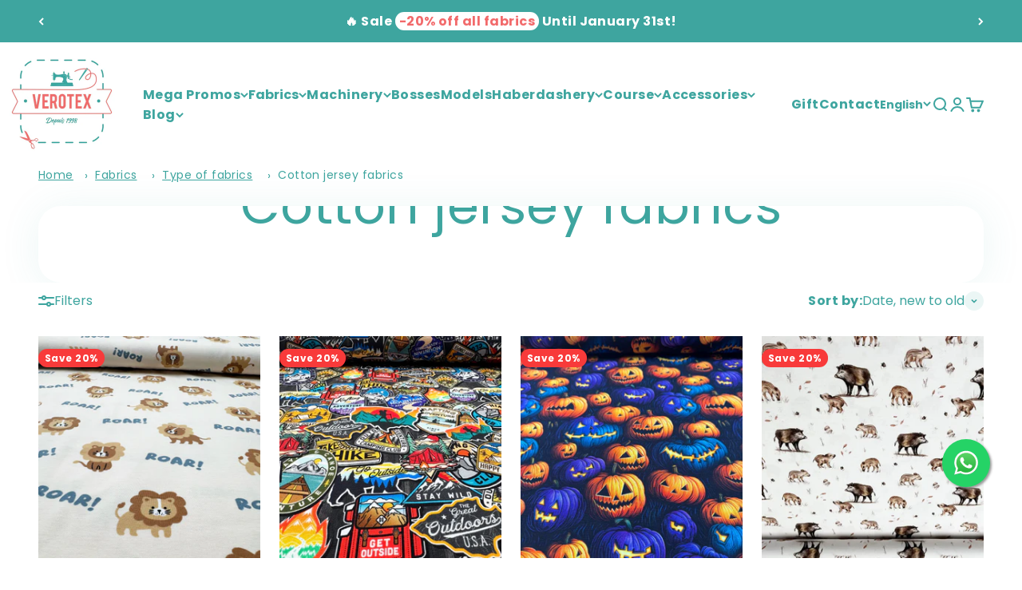

--- FILE ---
content_type: text/html; charset=utf-8
request_url: https://verotex.be/en/collections/tissus-jersey-coton
body_size: 82819
content:
<!doctype html>

<html lang="en" dir="ltr">
  <head>
    <!-- Google Tag Manager -->
    <script async crossorigin fetchpriority="high" src="/cdn/shopifycloud/importmap-polyfill/es-modules-shim.2.4.0.js"></script>
<script>
      (function(w,d,s,l,i){w[l]=w[l]||[];w[l].push({'gtm.start':
      new Date().getTime(),event:'gtm.js'});var f=d.getElementsByTagName(s)[0],
      j=d.createElement(s),dl=l!='dataLayer'?'&l='+l:'';j.async=true;j.src=
      'https://www.googletagmanager.com/gtm.js?id='+i+dl;f.parentNode.insertBefore(j,f);
      })(window,document,'script','dataLayer','GTM-N3NRS6W');
    </script>
    <!-- End Google Tag Manager -->
    <meta charset="utf-8">
    <meta
      name="viewport"
      content="width=device-width, initial-scale=1.0, height=device-height, minimum-scale=1.0, maximum-scale=1.0"
    >
    <meta name="theme-color" content="#ffffff">

    <title>
      Cotton and Organic Jersey Fabrics
    </title><meta name="description" content="Explore the benefits of cotton jersey fabrics for your creations. Comfort, flexibility, and quality are guaranteed for your sewing projects."><link rel="canonical" href="https://verotex.be/en/collections/tissus-jersey-coton"><link rel="shortcut icon" href="//verotex.be/cdn/shop/files/ciseaux-ouvert-forme-doutil.png?v=1722371240&width=96">
      <link rel="apple-touch-icon" href="//verotex.be/cdn/shop/files/ciseaux-ouvert-forme-doutil.png?v=1722371240&width=180"><link rel="preconnect" href="https://cdn.shopify.com">
    <link rel="preconnect" href="https://fonts.shopifycdn.com" crossorigin>
    <link rel="dns-prefetch" href="https://productreviews.shopifycdn.com"><link rel="preload" href="//verotex.be/cdn/fonts/poppins/poppins_n4.0ba78fa5af9b0e1a374041b3ceaadf0a43b41362.woff2" as="font" type="font/woff2" crossorigin><link rel="preload" href="//verotex.be/cdn/fonts/poppins/poppins_n4.0ba78fa5af9b0e1a374041b3ceaadf0a43b41362.woff2" as="font" type="font/woff2" crossorigin><meta property="og:type" content="website">
  <meta property="og:title" content="Cotton jersey fabrics"><meta property="og:image" content="http://verotex.be/cdn/shop/collections/tissus-jersey-coton-3838429.png?v=1761812367&width=2048">
  <meta property="og:image:secure_url" content="https://verotex.be/cdn/shop/collections/tissus-jersey-coton-3838429.png?v=1761812367&width=2048">
  <meta property="og:image:width" content="1970">
  <meta property="og:image:height" content="460"><meta property="og:description" content="Explore the benefits of cotton jersey fabrics for your creations. Comfort, flexibility, and quality are guaranteed for your sewing projects."><meta property="og:url" content="https://verotex.be/en/collections/tissus-jersey-coton">
<meta property="og:site_name" content="Verotex"><meta name="twitter:card" content="summary"><meta name="twitter:title" content="Cotton jersey fabrics">
  <meta name="twitter:description" content="Cotton jersey fabric is an essential fabric for all sewing enthusiasts. It is soft, comfortable and stretchy, making it ideal for a variety of projects, from soft garments to accessories. Discover the lovely cotton jersey fabric which is made from cotton and a natural fiber which is soft and breathable. This material has the function of being fluid and soft to the touch and is therefore perfect for making casual clothes. It is also stretchable in both directions thanks to the elastane, which gives it high quality and great freedom of movement. Cotton jersey sold by the meter is available in a wide range of solid colors such as yellow, white, blue, green, gray, pink or even black as well as in a wide range of patterns such as stripes, flowers, small geometric shapes and animal prints... Which allows you"><meta name="twitter:image" content="https://verotex.be/cdn/shop/collections/tissus-jersey-coton-3838429.png?crop=center&height=1200&v=1761812367&width=1200">
  <meta name="twitter:image:alt" content="Tissus jersey coton - Verotex"><script type="application/ld+json">
  {
    "@context": "https://schema.org",
    "@type": "BreadcrumbList",
    "itemListElement": [{
        "@type": "ListItem",
        "position": 1,
        "name": "Home",
        "item": "https://verotex.be"
      },{
            "@type": "ListItem",
            "position": 2,
            "name": "Cotton jersey fabrics",
            "item": "https://verotex.be/en/collections/tissus-jersey-coton"
          }]
  }
</script><style>/* Typography (heading) */
  @font-face {
  font-family: Poppins;
  font-weight: 400;
  font-style: normal;
  font-display: fallback;
  src: url("//verotex.be/cdn/fonts/poppins/poppins_n4.0ba78fa5af9b0e1a374041b3ceaadf0a43b41362.woff2") format("woff2"),
       url("//verotex.be/cdn/fonts/poppins/poppins_n4.214741a72ff2596839fc9760ee7a770386cf16ca.woff") format("woff");
}
@font-face {
  font-family: Poppins;
  font-weight: 400;
  font-style: italic;
  font-display: fallback;
  src: url("//verotex.be/cdn/fonts/poppins/poppins_i4.846ad1e22474f856bd6b81ba4585a60799a9f5d2.woff2") format("woff2"),
       url("//verotex.be/cdn/fonts/poppins/poppins_i4.56b43284e8b52fc64c1fd271f289a39e8477e9ec.woff") format("woff");
}
/* Typography (body) */
  @font-face {
  font-family: Poppins;
  font-weight: 400;
  font-style: normal;
  font-display: fallback;
  src: url("//verotex.be/cdn/fonts/poppins/poppins_n4.0ba78fa5af9b0e1a374041b3ceaadf0a43b41362.woff2") format("woff2"),
       url("//verotex.be/cdn/fonts/poppins/poppins_n4.214741a72ff2596839fc9760ee7a770386cf16ca.woff") format("woff");
}
@font-face {
  font-family: Poppins;
  font-weight: 400;
  font-style: italic;
  font-display: fallback;
  src: url("//verotex.be/cdn/fonts/poppins/poppins_i4.846ad1e22474f856bd6b81ba4585a60799a9f5d2.woff2") format("woff2"),
       url("//verotex.be/cdn/fonts/poppins/poppins_i4.56b43284e8b52fc64c1fd271f289a39e8477e9ec.woff") format("woff");
}
@font-face {
  font-family: Poppins;
  font-weight: 700;
  font-style: normal;
  font-display: fallback;
  src: url("//verotex.be/cdn/fonts/poppins/poppins_n7.56758dcf284489feb014a026f3727f2f20a54626.woff2") format("woff2"),
       url("//verotex.be/cdn/fonts/poppins/poppins_n7.f34f55d9b3d3205d2cd6f64955ff4b36f0cfd8da.woff") format("woff");
}
@font-face {
  font-family: Poppins;
  font-weight: 700;
  font-style: italic;
  font-display: fallback;
  src: url("//verotex.be/cdn/fonts/poppins/poppins_i7.42fd71da11e9d101e1e6c7932199f925f9eea42d.woff2") format("woff2"),
       url("//verotex.be/cdn/fonts/poppins/poppins_i7.ec8499dbd7616004e21155106d13837fff4cf556.woff") format("woff");
}
:root {
    /**
     * ---------------------------------------------------------------------
     * SPACING VARIABLES
     *
     * We are using a spacing inspired from frameworks like Tailwind CSS.
     * ---------------------------------------------------------------------
     */
    --spacing-0-5: 0.125rem; /* 2px */
    --spacing-1: 0.25rem; /* 4px */
    --spacing-1-5: 0.375rem; /* 6px */
    --spacing-2: 0.5rem; /* 8px */
    --spacing-2-5: 0.625rem; /* 10px */
    --spacing-3: 0.75rem; /* 12px */
    --spacing-3-5: 0.875rem; /* 14px */
    --spacing-4: 1rem; /* 16px */
    --spacing-4-5: 1.125rem; /* 18px */
    --spacing-5: 1.25rem; /* 20px */
    --spacing-5-5: 1.375rem; /* 22px */
    --spacing-6: 1.5rem; /* 24px */
    --spacing-6-5: 1.625rem; /* 26px */
    --spacing-7: 1.75rem; /* 28px */
    --spacing-7-5: 1.875rem; /* 30px */
    --spacing-8: 2rem; /* 32px */
    --spacing-8-5: 2.125rem; /* 34px */
    --spacing-9: 2.25rem; /* 36px */
    --spacing-9-5: 2.375rem; /* 38px */
    --spacing-10: 2.5rem; /* 40px */
    --spacing-11: 2.75rem; /* 44px */
    --spacing-12: 3rem; /* 48px */
    --spacing-14: 3.5rem; /* 56px */
    --spacing-16: 4rem; /* 64px */
    --spacing-18: 4.5rem; /* 72px */
    --spacing-20: 5rem; /* 80px */
    --spacing-24: 6rem; /* 96px */
    --spacing-28: 7rem; /* 112px */
    --spacing-32: 8rem; /* 128px */
    --spacing-36: 9rem; /* 144px */
    --spacing-40: 10rem; /* 160px */
    --spacing-44: 11rem; /* 176px */
    --spacing-48: 12rem; /* 192px */
    --spacing-52: 13rem; /* 208px */
    --spacing-56: 14rem; /* 224px */
    --spacing-60: 15rem; /* 240px */
    --spacing-64: 16rem; /* 256px */
    --spacing-72: 18rem; /* 288px */
    --spacing-80: 20rem; /* 320px */
    --spacing-96: 24rem; /* 384px */

    /* Container */
    --container-max-width: 1600px;
    --container-narrow-max-width: 1350px;
    --container-gutter: var(--spacing-5);
    --section-outer-spacing-block: var(--spacing-10);
    --section-inner-max-spacing-block: var(--spacing-9);
    --section-inner-spacing-inline: var(--container-gutter);
    --section-stack-spacing-block: var(--spacing-8);

    /* Grid gutter */
    --grid-gutter: var(--spacing-5);

    /* Product list settings */
    --product-list-row-gap: var(--spacing-8);
    --product-list-column-gap: var(--grid-gutter);

    /* Form settings */
    --input-gap: var(--spacing-2);
    --input-height: 2.625rem;
    --input-padding-inline: var(--spacing-4);

    /* Other sizes */
    --sticky-area-height: calc(var(--sticky-announcement-bar-enabled, 0) * var(--announcement-bar-height, 0px) + var(--sticky-header-enabled, 0) * var(--header-height, 0px));

    /* RTL support */
    --transform-logical-flip: 1;
    --transform-origin-start: left;
    --transform-origin-end: right;

    /**
     * ---------------------------------------------------------------------
     * TYPOGRAPHY
     * ---------------------------------------------------------------------
     */

    /* Font properties */
    --heading-font-family: Poppins, sans-serif;
    --heading-font-weight: 400;
    --heading-font-style: normal;
    --heading-text-transform: uppercase;
    --heading-letter-spacing: -0.02em;
    --text-font-family: Poppins, sans-serif;
    --text-font-weight: 400;
    --text-font-style: normal;
    --text-letter-spacing: 0.03em;

    /* Font sizes */
    --text-h0: 3rem;
    --text-h1: 2.5rem;
    --text-h2: 2rem;
    --text-h3: 1.5rem;
    --text-h4: 1.375rem;
    --text-h5: 1.125rem;
    --text-h6: 1rem;
    --text-xs: 0.6875rem;
    --text-sm: 0.75rem;
    --text-base: 0.875rem;
    --text-lg: 1.125rem;

    /**
     * ---------------------------------------------------------------------
     * COLORS
     * ---------------------------------------------------------------------
     */

    /* Color settings */--accent: 62 165 159;
    --text-primary: 62 165 159;
    --background-primary: 255 255 255;
    --dialog-background: 255 255 255;
    --border-color: var(--text-color, var(--text-primary)) / 0.12;

    /* Button colors */
    --button-background-primary: 62 165 159;
    --button-text-primary: 255 255 255;
    --button-background-secondary: 62 165 159;
    --button-text-secondary: 255 255 255;

    /* Status colors */
    --success-background: 224 244 232;
    --success-text: 0 163 65;
    --warning-background: 255 246 233;
    --warning-text: 255 183 74;
    --error-background: 254 231 231;
    --error-text: 248 58 58;

    /* Product colors */
    --on-sale-text: 248 58 58;
    --on-sale-badge-background: 248 58 58;
    --on-sale-badge-text: 255 255 255;
    --sold-out-badge-background: 0 0 0;
    --sold-out-badge-text: 255 255 255;
    --primary-badge-background: 235 100 103;
    --primary-badge-text: 255 255 255;
    --star-color: 255 183 74;
    --product-card-background: 255 255 255;
    --product-card-text: 235 100 103;

    /* Header colors */
    --header-background: 255 255 255;
    --header-text: 62 165 159;

    /* Footer colors */
    --footer-background: 62 165 159;
    --footer-text: 255 255 255;

    /* Rounded variables (used for border radius) */
    --rounded-xs: 0.25rem;
    --rounded-sm: 0.4375rem;
    --rounded: 0.875rem;
    --rounded-lg: 1.75rem;
    --rounded-full: 9999px;

    --rounded-button: 3.75rem;
    --rounded-input: 0.5rem;

    /* Box shadow */
    --shadow-sm: 0 2px 8px rgb(var(--text-primary) / 0.1);
    --shadow: 0 5px 15px rgb(var(--text-primary) / 0.1);
    --shadow-md: 0 5px 30px rgb(var(--text-primary) / 0.1);
    --shadow-block: 0px 4px 50px rgb(var(--text-primary) / 0.1);

    /**
     * ---------------------------------------------------------------------
     * OTHER
     * ---------------------------------------------------------------------
     */

    --stagger-products-reveal-opacity: 0;
    --cursor-close-svg-url: url(//verotex.be/cdn/shop/t/65/assets/cursor-close.svg?v=173028475193096508921757770073);
    --cursor-zoom-in-svg-url: url(//verotex.be/cdn/shop/t/65/assets/cursor-zoom-in.svg?v=48413429182818659061757770072);
    --cursor-zoom-out-svg-url: url(//verotex.be/cdn/shop/t/65/assets/cursor-zoom-out.svg?v=52269851889587445261757770072);
    --checkmark-svg-url: url(//verotex.be/cdn/shop/t/65/assets/checkmark.svg?v=45016952970290064281757770072);
  }

  [dir="rtl"]:root {
    /* RTL support */
    --transform-logical-flip: -1;
    --transform-origin-start: right;
    --transform-origin-end: left;
  }

  @media screen and (min-width: 700px) {
    :root {
      /* Typography (font size) */
      --text-h0: 4rem;
      --text-h1: 3rem;
      --text-h2: 2.5rem;
      --text-h3: 2rem;
      --text-h4: 1.625rem;
      --text-h5: 1.25rem;
      --text-h6: 1.125rem;

      --text-xs: 0.75rem;
      --text-sm: 0.875rem;
      --text-base: 1.0rem;
      --text-lg: 1.25rem;

      /* Spacing */
      --container-gutter: 2rem;
      --section-outer-spacing-block: var(--spacing-14);
      --section-inner-max-spacing-block: var(--spacing-10);
      --section-inner-spacing-inline: var(--spacing-10);
      --section-stack-spacing-block: var(--spacing-12);

      /* Grid gutter */
      --grid-gutter: var(--spacing-6);

      /* Product list settings */
      --product-list-row-gap: var(--spacing-12);

      /* Form settings */
      --input-gap: 1rem;
      --input-height: 3.125rem;
      --input-padding-inline: var(--spacing-5);
    }
  }

  @media screen and (min-width: 1000px) {
    :root {
      /* Spacing settings */
      --container-gutter: var(--spacing-12);
      --section-outer-spacing-block: var(--spacing-16);
      --section-inner-max-spacing-block: var(--spacing-14);
      --section-inner-spacing-inline: var(--spacing-12);
      --section-stack-spacing-block: var(--spacing-12);
    }
  }

  @media screen and (min-width: 1150px) {
    :root {
      /* Spacing settings */
      --container-gutter: var(--spacing-12);
      --section-outer-spacing-block: var(--spacing-16);
      --section-inner-max-spacing-block: var(--spacing-14);
      --section-inner-spacing-inline: var(--spacing-12);
      --section-stack-spacing-block: var(--spacing-12);
    }
  }

  @media screen and (min-width: 1400px) {
    :root {
      /* Typography (font size) */
      --text-h0: 5rem;
      --text-h1: 3.75rem;
      --text-h2: 3rem;
      --text-h3: 2.25rem;
      --text-h4: 2rem;
      --text-h5: 1.5rem;
      --text-h6: 1.25rem;

      --section-outer-spacing-block: var(--spacing-20);
      --section-inner-max-spacing-block: var(--spacing-16);
      --section-inner-spacing-inline: var(--spacing-14);
    }
  }

  @media screen and (min-width: 1600px) {
    :root {
      --section-outer-spacing-block: var(--spacing-20);
      --section-inner-max-spacing-block: var(--spacing-18);
      --section-inner-spacing-inline: var(--spacing-16);
    }
  }

  /**
   * ---------------------------------------------------------------------
   * LIQUID DEPENDANT CSS
   *
   * Our main CSS is Liquid free, but some very specific features depend on
   * theme settings, so we have them here
   * ---------------------------------------------------------------------
   */@media screen and (pointer: fine) {
        .button:not([disabled]):hover, .btn:not([disabled]):hover, .shopify-payment-button__button--unbranded:not([disabled]):hover {
          --button-background-opacity: 0.85;
        }

        .button--subdued:not([disabled]):hover {
          --button-background: var(--text-color) / .05 !important;
        }
      }</style><script>
  // This allows to expose several variables to the global scope, to be used in scripts
  window.themeVariables = {
    settings: {
      showPageTransition: null,
      staggerProductsApparition: true,
      reduceDrawerAnimation: false,
      reduceMenuAnimation: false,
      headingApparition: "split_clip",
      pageType: "collection",
      moneyFormat: "{{amount_with_comma_separator}} €",
      moneyWithCurrencyFormat: "€{{amount_with_comma_separator}} EUR",
      currencyCodeEnabled: false,
      cartType: "drawer",
      showDiscount: true,
      discountMode: "percentage",
      pageBackground: "#ffffff",
      textColor: "#3ea59f"
    },

    strings: {
      accessibilityClose: "Close",
      accessibilityNext: "Next",
      accessibilityPrevious: "Previous",
      closeGallery: "Close gallery",
      zoomGallery: "Zoom",
      errorGallery: "Image cannot be loaded",
      searchNoResults: "No results could be found.",
      addOrderNote: "Add order note",
      editOrderNote: "Edit order note",
      shippingEstimatorNoResults: "Sorry, we do not ship to your address.",
      shippingEstimatorOneResult: "There is one shipping rate for your address:",
      shippingEstimatorMultipleResults: "There are several shipping rates for your address:",
      shippingEstimatorError: "One or more error occurred while retrieving shipping rates:"
    },

    breakpoints: {
      'sm': 'screen and (min-width: 700px)',
      'md': 'screen and (min-width: 1000px)',
      'lg': 'screen and (min-width: 1150px)',
      'xl': 'screen and (min-width: 1400px)',

      'sm-max': 'screen and (max-width: 699px)',
      'md-max': 'screen and (max-width: 999px)',
      'lg-max': 'screen and (max-width: 1149px)',
      'xl-max': 'screen and (max-width: 1399px)'
    }
  };

  // For detecting native share
  document.documentElement.classList.add(`native-share--${navigator.share ? 'enabled' : 'disabled'}`);</script><script type="text/javascript">
      (function(c,l,a,r,i,t,y){
          c[a]=c[a]||function(){(c[a].q=c[a].q||[]).push(arguments)};
          t=l.createElement(r);t.async=1;t.src="https://www.clarity.ms/tag/"+i;
          y=l.getElementsByTagName(r)[0];y.parentNode.insertBefore(t,y);
      })(window, document, "clarity", "script", "mlpysya94t");
    </script>
    <script>
      if (!(HTMLScriptElement.supports && HTMLScriptElement.supports('importmap'))) {
        const importMapPolyfill = document.createElement('script');
        importMapPolyfill.async = true;
        importMapPolyfill.src = "//verotex.be/cdn/shop/t/65/assets/es-module-shims.min.js?v=179508747897846696141757769975";

        document.head.appendChild(importMapPolyfill);
      }
    </script>

    <script type="importmap">{
        "imports": {
          "vendor": "//verotex.be/cdn/shop/t/65/assets/vendor.min.js?v=96168047967894571011757769985",
          "theme": "//verotex.be/cdn/shop/t/65/assets/theme.js?v=142274678630318240651757769983",
          "photoswipe": "//verotex.be/cdn/shop/t/65/assets/photoswipe.min.js?v=41494219543394975211757769977"
        }
      }
    </script>

    <script type="module" src="//verotex.be/cdn/shop/t/65/assets/vendor.min.js?v=96168047967894571011757769985"></script>
    <script type="module" src="//verotex.be/cdn/shop/t/65/assets/theme.aio.min.js?v=120769920556714210101757777310"></script>

    <script>window.performance && window.performance.mark && window.performance.mark('shopify.content_for_header.start');</script><meta name="google-site-verification" content="HqNiDvhRFIRbWx07_Cx-F-O2GRKSHUsOTn_X3Du7Em0">
<meta name="facebook-domain-verification" content="u3btgcm5l3jhjma2mhxpoxwjc0oikg">
<meta name="facebook-domain-verification" content="wqcsf4etv7vjrd6s8nih6ph0edn4uf">
<meta name="facebook-domain-verification" content="tadx8yw1dxml07x4qturyb0euandv8">
<meta name="google-site-verification" content="1yGblPtemvj7HZBPqxkGbTc8CJ87I4Mq5tWbVLDxXhI">
<meta id="shopify-digital-wallet" name="shopify-digital-wallet" content="/50181472423/digital_wallets/dialog">
<meta name="shopify-checkout-api-token" content="1480f94a2369a741ef993de22e349006">
<meta id="in-context-paypal-metadata" data-shop-id="50181472423" data-venmo-supported="false" data-environment="production" data-locale="en_US" data-paypal-v4="true" data-currency="EUR">
<link rel="alternate" type="application/atom+xml" title="Feed" href="/en/collections/tissus-jersey-coton.atom" />
<link rel="next" href="/en/collections/tissus-jersey-coton?page=2">
<link rel="alternate" hreflang="x-default" href="https://verotex.be/collections/tissus-jersey-coton">
<link rel="alternate" hreflang="fr" href="https://verotex.be/collections/tissus-jersey-coton">
<link rel="alternate" hreflang="nl" href="https://verotex.be/nl/collections/tissus-jersey-coton">
<link rel="alternate" hreflang="en" href="https://verotex.be/en/collections/tissus-jersey-coton">
<link rel="alternate" type="application/json+oembed" href="https://verotex.be/en/collections/tissus-jersey-coton.oembed">
<script async="async" src="/checkouts/internal/preloads.js?locale=en-BE"></script>
<link rel="preconnect" href="https://shop.app" crossorigin="anonymous">
<script async="async" src="https://shop.app/checkouts/internal/preloads.js?locale=en-BE&shop_id=50181472423" crossorigin="anonymous"></script>
<script id="apple-pay-shop-capabilities" type="application/json">{"shopId":50181472423,"countryCode":"BE","currencyCode":"EUR","merchantCapabilities":["supports3DS"],"merchantId":"gid:\/\/shopify\/Shop\/50181472423","merchantName":"Verotex","requiredBillingContactFields":["postalAddress","email","phone"],"requiredShippingContactFields":["postalAddress","email","phone"],"shippingType":"shipping","supportedNetworks":["visa","maestro","masterCard","amex"],"total":{"type":"pending","label":"Verotex","amount":"1.00"},"shopifyPaymentsEnabled":true,"supportsSubscriptions":true}</script>
<script id="shopify-features" type="application/json">{"accessToken":"1480f94a2369a741ef993de22e349006","betas":["rich-media-storefront-analytics"],"domain":"verotex.be","predictiveSearch":true,"shopId":50181472423,"locale":"en"}</script>
<script>var Shopify = Shopify || {};
Shopify.shop = "tissus-verotex.myshopify.com";
Shopify.locale = "en";
Shopify.currency = {"active":"EUR","rate":"1.0"};
Shopify.country = "BE";
Shopify.theme = {"name":"version 6.5 speed \/ Avada","id":187052065111,"schema_name":"Impact","schema_version":"6.5.0","theme_store_id":null,"role":"main"};
Shopify.theme.handle = "null";
Shopify.theme.style = {"id":null,"handle":null};
Shopify.cdnHost = "verotex.be/cdn";
Shopify.routes = Shopify.routes || {};
Shopify.routes.root = "/en/";</script>
<script type="module">!function(o){(o.Shopify=o.Shopify||{}).modules=!0}(window);</script>
<script>!function(o){function n(){var o=[];function n(){o.push(Array.prototype.slice.apply(arguments))}return n.q=o,n}var t=o.Shopify=o.Shopify||{};t.loadFeatures=n(),t.autoloadFeatures=n()}(window);</script>
<script>
  window.ShopifyPay = window.ShopifyPay || {};
  window.ShopifyPay.apiHost = "shop.app\/pay";
  window.ShopifyPay.redirectState = null;
</script>
<script id="shop-js-analytics" type="application/json">{"pageType":"collection"}</script>
<script defer="defer" async type="module" src="//verotex.be/cdn/shopifycloud/shop-js/modules/v2/client.init-shop-cart-sync_C5BV16lS.en.esm.js"></script>
<script defer="defer" async type="module" src="//verotex.be/cdn/shopifycloud/shop-js/modules/v2/chunk.common_CygWptCX.esm.js"></script>
<script type="module">
  await import("//verotex.be/cdn/shopifycloud/shop-js/modules/v2/client.init-shop-cart-sync_C5BV16lS.en.esm.js");
await import("//verotex.be/cdn/shopifycloud/shop-js/modules/v2/chunk.common_CygWptCX.esm.js");

  window.Shopify.SignInWithShop?.initShopCartSync?.({"fedCMEnabled":true,"windoidEnabled":true});

</script>
<script>
  window.Shopify = window.Shopify || {};
  if (!window.Shopify.featureAssets) window.Shopify.featureAssets = {};
  window.Shopify.featureAssets['shop-js'] = {"shop-cart-sync":["modules/v2/client.shop-cart-sync_ZFArdW7E.en.esm.js","modules/v2/chunk.common_CygWptCX.esm.js"],"init-fed-cm":["modules/v2/client.init-fed-cm_CmiC4vf6.en.esm.js","modules/v2/chunk.common_CygWptCX.esm.js"],"shop-button":["modules/v2/client.shop-button_tlx5R9nI.en.esm.js","modules/v2/chunk.common_CygWptCX.esm.js"],"shop-cash-offers":["modules/v2/client.shop-cash-offers_DOA2yAJr.en.esm.js","modules/v2/chunk.common_CygWptCX.esm.js","modules/v2/chunk.modal_D71HUcav.esm.js"],"init-windoid":["modules/v2/client.init-windoid_sURxWdc1.en.esm.js","modules/v2/chunk.common_CygWptCX.esm.js"],"shop-toast-manager":["modules/v2/client.shop-toast-manager_ClPi3nE9.en.esm.js","modules/v2/chunk.common_CygWptCX.esm.js"],"init-shop-email-lookup-coordinator":["modules/v2/client.init-shop-email-lookup-coordinator_B8hsDcYM.en.esm.js","modules/v2/chunk.common_CygWptCX.esm.js"],"init-shop-cart-sync":["modules/v2/client.init-shop-cart-sync_C5BV16lS.en.esm.js","modules/v2/chunk.common_CygWptCX.esm.js"],"avatar":["modules/v2/client.avatar_BTnouDA3.en.esm.js"],"pay-button":["modules/v2/client.pay-button_FdsNuTd3.en.esm.js","modules/v2/chunk.common_CygWptCX.esm.js"],"init-customer-accounts":["modules/v2/client.init-customer-accounts_DxDtT_ad.en.esm.js","modules/v2/client.shop-login-button_C5VAVYt1.en.esm.js","modules/v2/chunk.common_CygWptCX.esm.js","modules/v2/chunk.modal_D71HUcav.esm.js"],"init-shop-for-new-customer-accounts":["modules/v2/client.init-shop-for-new-customer-accounts_ChsxoAhi.en.esm.js","modules/v2/client.shop-login-button_C5VAVYt1.en.esm.js","modules/v2/chunk.common_CygWptCX.esm.js","modules/v2/chunk.modal_D71HUcav.esm.js"],"shop-login-button":["modules/v2/client.shop-login-button_C5VAVYt1.en.esm.js","modules/v2/chunk.common_CygWptCX.esm.js","modules/v2/chunk.modal_D71HUcav.esm.js"],"init-customer-accounts-sign-up":["modules/v2/client.init-customer-accounts-sign-up_CPSyQ0Tj.en.esm.js","modules/v2/client.shop-login-button_C5VAVYt1.en.esm.js","modules/v2/chunk.common_CygWptCX.esm.js","modules/v2/chunk.modal_D71HUcav.esm.js"],"shop-follow-button":["modules/v2/client.shop-follow-button_Cva4Ekp9.en.esm.js","modules/v2/chunk.common_CygWptCX.esm.js","modules/v2/chunk.modal_D71HUcav.esm.js"],"checkout-modal":["modules/v2/client.checkout-modal_BPM8l0SH.en.esm.js","modules/v2/chunk.common_CygWptCX.esm.js","modules/v2/chunk.modal_D71HUcav.esm.js"],"lead-capture":["modules/v2/client.lead-capture_Bi8yE_yS.en.esm.js","modules/v2/chunk.common_CygWptCX.esm.js","modules/v2/chunk.modal_D71HUcav.esm.js"],"shop-login":["modules/v2/client.shop-login_D6lNrXab.en.esm.js","modules/v2/chunk.common_CygWptCX.esm.js","modules/v2/chunk.modal_D71HUcav.esm.js"],"payment-terms":["modules/v2/client.payment-terms_CZxnsJam.en.esm.js","modules/v2/chunk.common_CygWptCX.esm.js","modules/v2/chunk.modal_D71HUcav.esm.js"]};
</script>
<script id="__st">var __st={"a":50181472423,"offset":3600,"reqid":"6444238d-cfbd-47d9-84e5-a1a5b385015b-1768643215","pageurl":"verotex.be\/en\/collections\/tissus-jersey-coton","u":"e8d9f48b643d","p":"collection","rtyp":"collection","rid":228138778791};</script>
<script>window.ShopifyPaypalV4VisibilityTracking = true;</script>
<script id="captcha-bootstrap">!function(){'use strict';const t='contact',e='account',n='new_comment',o=[[t,t],['blogs',n],['comments',n],[t,'customer']],c=[[e,'customer_login'],[e,'guest_login'],[e,'recover_customer_password'],[e,'create_customer']],r=t=>t.map((([t,e])=>`form[action*='/${t}']:not([data-nocaptcha='true']) input[name='form_type'][value='${e}']`)).join(','),a=t=>()=>t?[...document.querySelectorAll(t)].map((t=>t.form)):[];function s(){const t=[...o],e=r(t);return a(e)}const i='password',u='form_key',d=['recaptcha-v3-token','g-recaptcha-response','h-captcha-response',i],f=()=>{try{return window.sessionStorage}catch{return}},m='__shopify_v',_=t=>t.elements[u];function p(t,e,n=!1){try{const o=window.sessionStorage,c=JSON.parse(o.getItem(e)),{data:r}=function(t){const{data:e,action:n}=t;return t[m]||n?{data:e,action:n}:{data:t,action:n}}(c);for(const[e,n]of Object.entries(r))t.elements[e]&&(t.elements[e].value=n);n&&o.removeItem(e)}catch(o){console.error('form repopulation failed',{error:o})}}const l='form_type',E='cptcha';function T(t){t.dataset[E]=!0}const w=window,h=w.document,L='Shopify',v='ce_forms',y='captcha';let A=!1;((t,e)=>{const n=(g='f06e6c50-85a8-45c8-87d0-21a2b65856fe',I='https://cdn.shopify.com/shopifycloud/storefront-forms-hcaptcha/ce_storefront_forms_captcha_hcaptcha.v1.5.2.iife.js',D={infoText:'Protected by hCaptcha',privacyText:'Privacy',termsText:'Terms'},(t,e,n)=>{const o=w[L][v],c=o.bindForm;if(c)return c(t,g,e,D).then(n);var r;o.q.push([[t,g,e,D],n]),r=I,A||(h.body.append(Object.assign(h.createElement('script'),{id:'captcha-provider',async:!0,src:r})),A=!0)});var g,I,D;w[L]=w[L]||{},w[L][v]=w[L][v]||{},w[L][v].q=[],w[L][y]=w[L][y]||{},w[L][y].protect=function(t,e){n(t,void 0,e),T(t)},Object.freeze(w[L][y]),function(t,e,n,w,h,L){const[v,y,A,g]=function(t,e,n){const i=e?o:[],u=t?c:[],d=[...i,...u],f=r(d),m=r(i),_=r(d.filter((([t,e])=>n.includes(e))));return[a(f),a(m),a(_),s()]}(w,h,L),I=t=>{const e=t.target;return e instanceof HTMLFormElement?e:e&&e.form},D=t=>v().includes(t);t.addEventListener('submit',(t=>{const e=I(t);if(!e)return;const n=D(e)&&!e.dataset.hcaptchaBound&&!e.dataset.recaptchaBound,o=_(e),c=g().includes(e)&&(!o||!o.value);(n||c)&&t.preventDefault(),c&&!n&&(function(t){try{if(!f())return;!function(t){const e=f();if(!e)return;const n=_(t);if(!n)return;const o=n.value;o&&e.removeItem(o)}(t);const e=Array.from(Array(32),(()=>Math.random().toString(36)[2])).join('');!function(t,e){_(t)||t.append(Object.assign(document.createElement('input'),{type:'hidden',name:u})),t.elements[u].value=e}(t,e),function(t,e){const n=f();if(!n)return;const o=[...t.querySelectorAll(`input[type='${i}']`)].map((({name:t})=>t)),c=[...d,...o],r={};for(const[a,s]of new FormData(t).entries())c.includes(a)||(r[a]=s);n.setItem(e,JSON.stringify({[m]:1,action:t.action,data:r}))}(t,e)}catch(e){console.error('failed to persist form',e)}}(e),e.submit())}));const S=(t,e)=>{t&&!t.dataset[E]&&(n(t,e.some((e=>e===t))),T(t))};for(const o of['focusin','change'])t.addEventListener(o,(t=>{const e=I(t);D(e)&&S(e,y())}));const B=e.get('form_key'),M=e.get(l),P=B&&M;t.addEventListener('DOMContentLoaded',(()=>{const t=y();if(P)for(const e of t)e.elements[l].value===M&&p(e,B);[...new Set([...A(),...v().filter((t=>'true'===t.dataset.shopifyCaptcha))])].forEach((e=>S(e,t)))}))}(h,new URLSearchParams(w.location.search),n,t,e,['guest_login'])})(!0,!0)}();</script>
<script integrity="sha256-4kQ18oKyAcykRKYeNunJcIwy7WH5gtpwJnB7kiuLZ1E=" data-source-attribution="shopify.loadfeatures" defer="defer" src="//verotex.be/cdn/shopifycloud/storefront/assets/storefront/load_feature-a0a9edcb.js" crossorigin="anonymous"></script>
<script crossorigin="anonymous" defer="defer" src="//verotex.be/cdn/shopifycloud/storefront/assets/shopify_pay/storefront-65b4c6d7.js?v=20250812"></script>
<script data-source-attribution="shopify.dynamic_checkout.dynamic.init">var Shopify=Shopify||{};Shopify.PaymentButton=Shopify.PaymentButton||{isStorefrontPortableWallets:!0,init:function(){window.Shopify.PaymentButton.init=function(){};var t=document.createElement("script");t.src="https://verotex.be/cdn/shopifycloud/portable-wallets/latest/portable-wallets.en.js",t.type="module",document.head.appendChild(t)}};
</script>
<script data-source-attribution="shopify.dynamic_checkout.buyer_consent">
  function portableWalletsHideBuyerConsent(e){var t=document.getElementById("shopify-buyer-consent"),n=document.getElementById("shopify-subscription-policy-button");t&&n&&(t.classList.add("hidden"),t.setAttribute("aria-hidden","true"),n.removeEventListener("click",e))}function portableWalletsShowBuyerConsent(e){var t=document.getElementById("shopify-buyer-consent"),n=document.getElementById("shopify-subscription-policy-button");t&&n&&(t.classList.remove("hidden"),t.removeAttribute("aria-hidden"),n.addEventListener("click",e))}window.Shopify?.PaymentButton&&(window.Shopify.PaymentButton.hideBuyerConsent=portableWalletsHideBuyerConsent,window.Shopify.PaymentButton.showBuyerConsent=portableWalletsShowBuyerConsent);
</script>
<script data-source-attribution="shopify.dynamic_checkout.cart.bootstrap">document.addEventListener("DOMContentLoaded",(function(){function t(){return document.querySelector("shopify-accelerated-checkout-cart, shopify-accelerated-checkout")}if(t())Shopify.PaymentButton.init();else{new MutationObserver((function(e,n){t()&&(Shopify.PaymentButton.init(),n.disconnect())})).observe(document.body,{childList:!0,subtree:!0})}}));
</script>
<link id="shopify-accelerated-checkout-styles" rel="stylesheet" media="screen" href="https://verotex.be/cdn/shopifycloud/portable-wallets/latest/accelerated-checkout-backwards-compat.css" crossorigin="anonymous">
<style id="shopify-accelerated-checkout-cart">
        #shopify-buyer-consent {
  margin-top: 1em;
  display: inline-block;
  width: 100%;
}

#shopify-buyer-consent.hidden {
  display: none;
}

#shopify-subscription-policy-button {
  background: none;
  border: none;
  padding: 0;
  text-decoration: underline;
  font-size: inherit;
  cursor: pointer;
}

#shopify-subscription-policy-button::before {
  box-shadow: none;
}

      </style>

<script>window.performance && window.performance.mark && window.performance.mark('shopify.content_for_header.end');</script>
<link href="//verotex.be/cdn/shop/t/65/assets/theme.css?v=155838850451476286051766748200" rel="stylesheet" type="text/css" media="all" /><style>
      media-carousel .product-gallery__media{
            visibility: hidden;
      }
        media-carousel .product-gallery__media.is-selected{
        visibility: visible;
        }

        @media (prefers-reduced-motion: no-preference) {
            [reveal-js], [reveal-on-scroll=true] {
                opacity: 1 !important;
            }
        }
    </style>
  <!-- BEGIN app block: shopify://apps/judge-me-reviews/blocks/judgeme_core/61ccd3b1-a9f2-4160-9fe9-4fec8413e5d8 --><!-- Start of Judge.me Core -->






<link rel="dns-prefetch" href="https://cdnwidget.judge.me">
<link rel="dns-prefetch" href="https://cdn.judge.me">
<link rel="dns-prefetch" href="https://cdn1.judge.me">
<link rel="dns-prefetch" href="https://api.judge.me">

<script data-cfasync='false' class='jdgm-settings-script'>window.jdgmSettings={"pagination":5,"disable_web_reviews":false,"badge_no_review_text":"No reviews","badge_n_reviews_text":"{{ n }} review/reviews","badge_star_color":"#ffb647","hide_badge_preview_if_no_reviews":true,"badge_hide_text":false,"enforce_center_preview_badge":false,"widget_title":"Customer Reviews","widget_open_form_text":"Write a review","widget_close_form_text":"Cancel review","widget_refresh_page_text":"Refresh page","widget_summary_text":"Based on {{ number_of_reviews }} review/reviews","widget_no_review_text":"Be the first to write a review","widget_name_field_text":"Display name","widget_verified_name_field_text":"Verified Name (public)","widget_name_placeholder_text":"Display name","widget_required_field_error_text":"This field is required.","widget_email_field_text":"Email address","widget_verified_email_field_text":"Verified Email (private, can not be edited)","widget_email_placeholder_text":"Your email address","widget_email_field_error_text":"Please enter a valid email address.","widget_rating_field_text":"Rating","widget_review_title_field_text":"Review Title","widget_review_title_placeholder_text":"Give your review a title","widget_review_body_field_text":"Review content","widget_review_body_placeholder_text":"Start writing here...","widget_pictures_field_text":"Picture/Video (optional)","widget_submit_review_text":"Submit Review","widget_submit_verified_review_text":"Submit Verified Review","widget_submit_success_msg_with_auto_publish":"Thank you! Please refresh the page in a few moments to see your review. You can remove or edit your review by logging into \u003ca href='https://judge.me/login' target='_blank' rel='nofollow noopener'\u003eJudge.me\u003c/a\u003e","widget_submit_success_msg_no_auto_publish":"Thank you! Your review will be published as soon as it is approved by the shop admin. You can remove or edit your review by logging into \u003ca href='https://judge.me/login' target='_blank' rel='nofollow noopener'\u003eJudge.me\u003c/a\u003e","widget_show_default_reviews_out_of_total_text":"Showing {{ n_reviews_shown }} out of {{ n_reviews }} reviews.","widget_show_all_link_text":"Show all","widget_show_less_link_text":"Show less","widget_author_said_text":"{{ reviewer_name }} said:","widget_days_text":"{{ n }} days ago","widget_weeks_text":"{{ n }} week/weeks ago","widget_months_text":"{{ n }} month/months ago","widget_years_text":"{{ n }} year/years ago","widget_yesterday_text":"Yesterday","widget_today_text":"Today","widget_replied_text":"\u003e\u003e {{ shop_name }} replied:","widget_read_more_text":"Read more","widget_reviewer_name_as_initial":"","widget_rating_filter_color":"#fbcd0a","widget_rating_filter_see_all_text":"See all reviews","widget_sorting_most_recent_text":"Most Recent","widget_sorting_highest_rating_text":"Highest Rating","widget_sorting_lowest_rating_text":"Lowest Rating","widget_sorting_with_pictures_text":"Only Pictures","widget_sorting_most_helpful_text":"Most Helpful","widget_open_question_form_text":"Ask a question","widget_reviews_subtab_text":"Reviews","widget_questions_subtab_text":"Questions","widget_question_label_text":"Question","widget_answer_label_text":"Answer","widget_question_placeholder_text":"Write your question here","widget_submit_question_text":"Submit Question","widget_question_submit_success_text":"Thank you for your question! We will notify you once it gets answered.","widget_star_color":"#ffb647","verified_badge_text":"Verified","verified_badge_bg_color":"","verified_badge_text_color":"","verified_badge_placement":"left-of-reviewer-name","widget_review_max_height":"","widget_hide_border":false,"widget_social_share":false,"widget_thumb":false,"widget_review_location_show":false,"widget_location_format":"","all_reviews_include_out_of_store_products":true,"all_reviews_out_of_store_text":"(out of store)","all_reviews_pagination":100,"all_reviews_product_name_prefix_text":"about","enable_review_pictures":false,"enable_question_anwser":false,"widget_theme":"default","review_date_format":"dd/mm/yyyy","default_sort_method":"most-recent","widget_product_reviews_subtab_text":"Product Reviews","widget_shop_reviews_subtab_text":"Shop Reviews","widget_other_products_reviews_text":"Reviews for other products","widget_store_reviews_subtab_text":"Store reviews","widget_no_store_reviews_text":"This store hasn't received any reviews yet","widget_web_restriction_product_reviews_text":"This product hasn't received any reviews yet","widget_no_items_text":"No items found","widget_show_more_text":"Show more","widget_write_a_store_review_text":"Write a Store Review","widget_other_languages_heading":"Reviews in Other Languages","widget_translate_review_text":"Translate review to {{ language }}","widget_translating_review_text":"Translating...","widget_show_original_translation_text":"Show original ({{ language }})","widget_translate_review_failed_text":"Review couldn't be translated.","widget_translate_review_retry_text":"Retry","widget_translate_review_try_again_later_text":"Try again later","show_product_url_for_grouped_product":false,"widget_sorting_pictures_first_text":"Pictures First","show_pictures_on_all_rev_page_mobile":false,"show_pictures_on_all_rev_page_desktop":false,"floating_tab_hide_mobile_install_preference":false,"floating_tab_button_name":"★ Reviews","floating_tab_title":"Let customers speak for us","floating_tab_button_color":"","floating_tab_button_background_color":"","floating_tab_url":"","floating_tab_url_enabled":false,"floating_tab_tab_style":"text","all_reviews_text_badge_text":"Customers rate us {{ shop.metafields.judgeme.all_reviews_rating | round: 1 }}/5 based on {{ shop.metafields.judgeme.all_reviews_count }} reviews.","all_reviews_text_badge_text_branded_style":"{{ shop.metafields.judgeme.all_reviews_rating | round: 1 }} out of 5 stars based on {{ shop.metafields.judgeme.all_reviews_count }} reviews","is_all_reviews_text_badge_a_link":false,"show_stars_for_all_reviews_text_badge":false,"all_reviews_text_badge_url":"","all_reviews_text_style":"text","all_reviews_text_color_style":"judgeme_brand_color","all_reviews_text_color":"#108474","all_reviews_text_show_jm_brand":true,"featured_carousel_show_header":true,"featured_carousel_title":"Let customers speak for us","testimonials_carousel_title":"Customers are saying","videos_carousel_title":"Real customer stories","cards_carousel_title":"Customers are saying","featured_carousel_count_text":"from {{ n }} reviews","featured_carousel_add_link_to_all_reviews_page":false,"featured_carousel_url":"","featured_carousel_show_images":true,"featured_carousel_autoslide_interval":5,"featured_carousel_arrows_on_the_sides":true,"featured_carousel_height":250,"featured_carousel_width":80,"featured_carousel_image_size":0,"featured_carousel_image_height":250,"featured_carousel_arrow_color":"#eeeeee","verified_count_badge_style":"vintage","verified_count_badge_orientation":"horizontal","verified_count_badge_color_style":"judgeme_brand_color","verified_count_badge_color":"#108474","is_verified_count_badge_a_link":false,"verified_count_badge_url":"","verified_count_badge_show_jm_brand":true,"widget_rating_preset_default":5,"widget_first_sub_tab":"product-reviews","widget_show_histogram":true,"widget_histogram_use_custom_color":false,"widget_pagination_use_custom_color":false,"widget_star_use_custom_color":true,"widget_verified_badge_use_custom_color":false,"widget_write_review_use_custom_color":false,"picture_reminder_submit_button":"Upload Pictures","enable_review_videos":false,"mute_video_by_default":false,"widget_sorting_videos_first_text":"Videos First","widget_review_pending_text":"Pending","featured_carousel_items_for_large_screen":3,"social_share_options_order":"Facebook,Twitter","remove_microdata_snippet":true,"disable_json_ld":false,"enable_json_ld_products":false,"preview_badge_show_question_text":false,"preview_badge_no_question_text":"No questions","preview_badge_n_question_text":"{{ number_of_questions }} question/questions","qa_badge_show_icon":false,"qa_badge_position":"same-row","remove_judgeme_branding":false,"widget_add_search_bar":false,"widget_search_bar_placeholder":"Search","widget_sorting_verified_only_text":"Verified only","featured_carousel_theme":"card","featured_carousel_show_rating":true,"featured_carousel_show_title":true,"featured_carousel_show_body":true,"featured_carousel_show_date":false,"featured_carousel_show_reviewer":true,"featured_carousel_show_product":false,"featured_carousel_header_background_color":"#108474","featured_carousel_header_text_color":"#ffffff","featured_carousel_name_product_separator":"reviewed","featured_carousel_full_star_background":"#108474","featured_carousel_empty_star_background":"#dadada","featured_carousel_vertical_theme_background":"#f9fafb","featured_carousel_verified_badge_enable":true,"featured_carousel_verified_badge_color":"#108474","featured_carousel_border_style":"round","featured_carousel_review_line_length_limit":3,"featured_carousel_more_reviews_button_text":"Read more reviews","featured_carousel_view_product_button_text":"View product","all_reviews_page_load_reviews_on":"scroll","all_reviews_page_load_more_text":"Load More Reviews","disable_fb_tab_reviews":false,"enable_ajax_cdn_cache":false,"widget_advanced_speed_features":5,"widget_public_name_text":"displayed publicly like","default_reviewer_name":"John Smith","default_reviewer_name_has_non_latin":true,"widget_reviewer_anonymous":"Anonymous","medals_widget_title":"Judge.me Review Medals","medals_widget_background_color":"#f9fafb","medals_widget_position":"footer_all_pages","medals_widget_border_color":"#f9fafb","medals_widget_verified_text_position":"left","medals_widget_use_monochromatic_version":false,"medals_widget_elements_color":"#108474","show_reviewer_avatar":true,"widget_invalid_yt_video_url_error_text":"Not a YouTube video URL","widget_max_length_field_error_text":"Please enter no more than {0} characters.","widget_show_country_flag":false,"widget_show_collected_via_shop_app":true,"widget_verified_by_shop_badge_style":"light","widget_verified_by_shop_text":"Verified by Shop","widget_show_photo_gallery":false,"widget_load_with_code_splitting":true,"widget_ugc_install_preference":false,"widget_ugc_title":"Made by us, Shared by you","widget_ugc_subtitle":"Tag us to see your picture featured in our page","widget_ugc_arrows_color":"#ffffff","widget_ugc_primary_button_text":"Buy Now","widget_ugc_primary_button_background_color":"#108474","widget_ugc_primary_button_text_color":"#ffffff","widget_ugc_primary_button_border_width":"0","widget_ugc_primary_button_border_style":"none","widget_ugc_primary_button_border_color":"#108474","widget_ugc_primary_button_border_radius":"25","widget_ugc_secondary_button_text":"Load More","widget_ugc_secondary_button_background_color":"#ffffff","widget_ugc_secondary_button_text_color":"#108474","widget_ugc_secondary_button_border_width":"2","widget_ugc_secondary_button_border_style":"solid","widget_ugc_secondary_button_border_color":"#108474","widget_ugc_secondary_button_border_radius":"25","widget_ugc_reviews_button_text":"View Reviews","widget_ugc_reviews_button_background_color":"#ffffff","widget_ugc_reviews_button_text_color":"#108474","widget_ugc_reviews_button_border_width":"2","widget_ugc_reviews_button_border_style":"solid","widget_ugc_reviews_button_border_color":"#108474","widget_ugc_reviews_button_border_radius":"25","widget_ugc_reviews_button_link_to":"judgeme-reviews-page","widget_ugc_show_post_date":true,"widget_ugc_max_width":"800","widget_rating_metafield_value_type":true,"widget_primary_color":"#38A79F","widget_enable_secondary_color":false,"widget_secondary_color":"#edf5f5","widget_summary_average_rating_text":"{{ average_rating }} out of 5","widget_media_grid_title":"Customer photos \u0026 videos","widget_media_grid_see_more_text":"See more","widget_round_style":false,"widget_show_product_medals":true,"widget_verified_by_judgeme_text":"Verified by Judge.me","widget_show_store_medals":true,"widget_verified_by_judgeme_text_in_store_medals":"Verified by Judge.me","widget_media_field_exceed_quantity_message":"Sorry, we can only accept {{ max_media }} for one review.","widget_media_field_exceed_limit_message":"{{ file_name }} is too large, please select a {{ media_type }} less than {{ size_limit }}MB.","widget_review_submitted_text":"Review Submitted!","widget_question_submitted_text":"Question Submitted!","widget_close_form_text_question":"Cancel","widget_write_your_answer_here_text":"Write your answer here","widget_enabled_branded_link":true,"widget_show_collected_by_judgeme":true,"widget_reviewer_name_color":"","widget_write_review_text_color":"","widget_write_review_bg_color":"","widget_collected_by_judgeme_text":"collected by Judge.me","widget_pagination_type":"standard","widget_load_more_text":"Load More","widget_load_more_color":"#108474","widget_full_review_text":"Full Review","widget_read_more_reviews_text":"Read More Reviews","widget_read_questions_text":"Read Questions","widget_questions_and_answers_text":"Questions \u0026 Answers","widget_verified_by_text":"Verified by","widget_verified_text":"Verified","widget_number_of_reviews_text":"{{ number_of_reviews }} reviews","widget_back_button_text":"Back","widget_next_button_text":"Next","widget_custom_forms_filter_button":"Filters","custom_forms_style":"vertical","widget_show_review_information":false,"how_reviews_are_collected":"How reviews are collected?","widget_show_review_keywords":false,"widget_gdpr_statement":"How we use your data: We'll only contact you about the review you left, and only if necessary. By submitting your review, you agree to Judge.me's \u003ca href='https://judge.me/terms' target='_blank' rel='nofollow noopener'\u003eterms\u003c/a\u003e, \u003ca href='https://judge.me/privacy' target='_blank' rel='nofollow noopener'\u003eprivacy\u003c/a\u003e and \u003ca href='https://judge.me/content-policy' target='_blank' rel='nofollow noopener'\u003econtent\u003c/a\u003e policies.","widget_multilingual_sorting_enabled":false,"widget_translate_review_content_enabled":false,"widget_translate_review_content_method":"manual","popup_widget_review_selection":"automatically_with_pictures","popup_widget_round_border_style":true,"popup_widget_show_title":true,"popup_widget_show_body":true,"popup_widget_show_reviewer":false,"popup_widget_show_product":true,"popup_widget_show_pictures":true,"popup_widget_use_review_picture":true,"popup_widget_show_on_home_page":true,"popup_widget_show_on_product_page":true,"popup_widget_show_on_collection_page":true,"popup_widget_show_on_cart_page":true,"popup_widget_position":"bottom_left","popup_widget_first_review_delay":5,"popup_widget_duration":5,"popup_widget_interval":5,"popup_widget_review_count":5,"popup_widget_hide_on_mobile":true,"review_snippet_widget_round_border_style":true,"review_snippet_widget_card_color":"#FFFFFF","review_snippet_widget_slider_arrows_background_color":"#FFFFFF","review_snippet_widget_slider_arrows_color":"#000000","review_snippet_widget_star_color":"#108474","show_product_variant":false,"all_reviews_product_variant_label_text":"Variant: ","widget_show_verified_branding":true,"widget_ai_summary_title":"Customers say","widget_ai_summary_disclaimer":"AI-powered review summary based on recent customer reviews","widget_show_ai_summary":false,"widget_show_ai_summary_bg":false,"widget_show_review_title_input":true,"redirect_reviewers_invited_via_email":"review_widget","request_store_review_after_product_review":false,"request_review_other_products_in_order":false,"review_form_color_scheme":"default","review_form_corner_style":"square","review_form_star_color":{},"review_form_text_color":"#333333","review_form_background_color":"#ffffff","review_form_field_background_color":"#fafafa","review_form_button_color":{},"review_form_button_text_color":"#ffffff","review_form_modal_overlay_color":"#000000","review_content_screen_title_text":"How would you rate this product?","review_content_introduction_text":"We would love it if you would share a bit about your experience.","store_review_form_title_text":"How would you rate this store?","store_review_form_introduction_text":"We would love it if you would share a bit about your experience.","show_review_guidance_text":true,"one_star_review_guidance_text":"Poor","five_star_review_guidance_text":"Great","customer_information_screen_title_text":"About you","customer_information_introduction_text":"Please tell us more about you.","custom_questions_screen_title_text":"Your experience in more detail","custom_questions_introduction_text":"Here are a few questions to help us understand more about your experience.","review_submitted_screen_title_text":"Thanks for your review!","review_submitted_screen_thank_you_text":"We are processing it and it will appear on the store soon.","review_submitted_screen_email_verification_text":"Please confirm your email by clicking the link we just sent you. This helps us keep reviews authentic.","review_submitted_request_store_review_text":"Would you like to share your experience of shopping with us?","review_submitted_review_other_products_text":"Would you like to review these products?","store_review_screen_title_text":"Would you like to share your experience of shopping with us?","store_review_introduction_text":"We value your feedback and use it to improve. Please share any thoughts or suggestions you have.","reviewer_media_screen_title_picture_text":"Share a picture","reviewer_media_introduction_picture_text":"Upload a photo to support your review.","reviewer_media_screen_title_video_text":"Share a video","reviewer_media_introduction_video_text":"Upload a video to support your review.","reviewer_media_screen_title_picture_or_video_text":"Share a picture or video","reviewer_media_introduction_picture_or_video_text":"Upload a photo or video to support your review.","reviewer_media_youtube_url_text":"Paste your Youtube URL here","advanced_settings_next_step_button_text":"Next","advanced_settings_close_review_button_text":"Close","modal_write_review_flow":false,"write_review_flow_required_text":"Required","write_review_flow_privacy_message_text":"We respect your privacy.","write_review_flow_anonymous_text":"Post review as anonymous","write_review_flow_visibility_text":"This won't be visible to other customers.","write_review_flow_multiple_selection_help_text":"Select as many as you like","write_review_flow_single_selection_help_text":"Select one option","write_review_flow_required_field_error_text":"This field is required","write_review_flow_invalid_email_error_text":"Please enter a valid email address","write_review_flow_max_length_error_text":"Max. {{ max_length }} characters.","write_review_flow_media_upload_text":"\u003cb\u003eClick to upload\u003c/b\u003e or drag and drop","write_review_flow_gdpr_statement":"We'll only contact you about your review if necessary. By submitting your review, you agree to our \u003ca href='https://judge.me/terms' target='_blank' rel='nofollow noopener'\u003eterms and conditions\u003c/a\u003e and \u003ca href='https://judge.me/privacy' target='_blank' rel='nofollow noopener'\u003eprivacy policy\u003c/a\u003e.","rating_only_reviews_enabled":false,"show_negative_reviews_help_screen":false,"new_review_flow_help_screen_rating_threshold":3,"negative_review_resolution_screen_title_text":"Tell us more","negative_review_resolution_text":"Your experience matters to us. If there were issues with your purchase, we're here to help. Feel free to reach out to us, we'd love the opportunity to make things right.","negative_review_resolution_button_text":"Contact us","negative_review_resolution_proceed_with_review_text":"Leave a review","negative_review_resolution_subject":"Issue with purchase from {{ shop_name }}.{{ order_name }}","preview_badge_collection_page_install_status":false,"widget_review_custom_css":"","preview_badge_custom_css":"","preview_badge_stars_count":"5-stars","featured_carousel_custom_css":"","floating_tab_custom_css":"","all_reviews_widget_custom_css":"","medals_widget_custom_css":"","verified_badge_custom_css":"","all_reviews_text_custom_css":"","transparency_badges_collected_via_store_invite":false,"transparency_badges_from_another_provider":false,"transparency_badges_collected_from_store_visitor":false,"transparency_badges_collected_by_verified_review_provider":false,"transparency_badges_earned_reward":false,"transparency_badges_collected_via_store_invite_text":"Review collected via store invitation","transparency_badges_from_another_provider_text":"Review collected from another provider","transparency_badges_collected_from_store_visitor_text":"Review collected from a store visitor","transparency_badges_written_in_google_text":"Review written in Google","transparency_badges_written_in_etsy_text":"Review written in Etsy","transparency_badges_written_in_shop_app_text":"Review written in Shop App","transparency_badges_earned_reward_text":"Review earned a reward for future purchase","product_review_widget_per_page":10,"widget_store_review_label_text":"Review about the store","checkout_comment_extension_title_on_product_page":"Customer Comments","checkout_comment_extension_num_latest_comment_show":5,"checkout_comment_extension_format":"name_and_timestamp","checkout_comment_customer_name":"last_initial","checkout_comment_comment_notification":true,"preview_badge_collection_page_install_preference":true,"preview_badge_home_page_install_preference":false,"preview_badge_product_page_install_preference":true,"review_widget_install_preference":"","review_carousel_install_preference":false,"floating_reviews_tab_install_preference":"none","verified_reviews_count_badge_install_preference":false,"all_reviews_text_install_preference":false,"review_widget_best_location":true,"judgeme_medals_install_preference":false,"review_widget_revamp_enabled":false,"review_widget_qna_enabled":false,"review_widget_header_theme":"minimal","review_widget_widget_title_enabled":true,"review_widget_header_text_size":"medium","review_widget_header_text_weight":"regular","review_widget_average_rating_style":"compact","review_widget_bar_chart_enabled":true,"review_widget_bar_chart_type":"numbers","review_widget_bar_chart_style":"standard","review_widget_expanded_media_gallery_enabled":false,"review_widget_reviews_section_theme":"standard","review_widget_image_style":"thumbnails","review_widget_review_image_ratio":"square","review_widget_stars_size":"medium","review_widget_verified_badge":"standard_text","review_widget_review_title_text_size":"medium","review_widget_review_text_size":"medium","review_widget_review_text_length":"medium","review_widget_number_of_columns_desktop":3,"review_widget_carousel_transition_speed":5,"review_widget_custom_questions_answers_display":"always","review_widget_button_text_color":"#FFFFFF","review_widget_text_color":"#000000","review_widget_lighter_text_color":"#7B7B7B","review_widget_corner_styling":"soft","review_widget_review_word_singular":"review","review_widget_review_word_plural":"reviews","review_widget_voting_label":"Helpful?","review_widget_shop_reply_label":"Reply from {{ shop_name }}:","review_widget_filters_title":"Filters","qna_widget_question_word_singular":"Question","qna_widget_question_word_plural":"Questions","qna_widget_answer_reply_label":"Answer from {{ answerer_name }}:","qna_content_screen_title_text":"Ask a question about this product","qna_widget_question_required_field_error_text":"Please enter your question.","qna_widget_flow_gdpr_statement":"We'll only contact you about your question if necessary. By submitting your question, you agree to our \u003ca href='https://judge.me/terms' target='_blank' rel='nofollow noopener'\u003eterms and conditions\u003c/a\u003e and \u003ca href='https://judge.me/privacy' target='_blank' rel='nofollow noopener'\u003eprivacy policy\u003c/a\u003e.","qna_widget_question_submitted_text":"Thanks for your question!","qna_widget_close_form_text_question":"Close","qna_widget_question_submit_success_text":"We’ll notify you by email when your question is answered.","all_reviews_widget_v2025_enabled":false,"all_reviews_widget_v2025_header_theme":"default","all_reviews_widget_v2025_widget_title_enabled":true,"all_reviews_widget_v2025_header_text_size":"medium","all_reviews_widget_v2025_header_text_weight":"regular","all_reviews_widget_v2025_average_rating_style":"compact","all_reviews_widget_v2025_bar_chart_enabled":true,"all_reviews_widget_v2025_bar_chart_type":"numbers","all_reviews_widget_v2025_bar_chart_style":"standard","all_reviews_widget_v2025_expanded_media_gallery_enabled":false,"all_reviews_widget_v2025_show_store_medals":true,"all_reviews_widget_v2025_show_photo_gallery":true,"all_reviews_widget_v2025_show_review_keywords":false,"all_reviews_widget_v2025_show_ai_summary":false,"all_reviews_widget_v2025_show_ai_summary_bg":false,"all_reviews_widget_v2025_add_search_bar":false,"all_reviews_widget_v2025_default_sort_method":"most-recent","all_reviews_widget_v2025_reviews_per_page":10,"all_reviews_widget_v2025_reviews_section_theme":"default","all_reviews_widget_v2025_image_style":"thumbnails","all_reviews_widget_v2025_review_image_ratio":"square","all_reviews_widget_v2025_stars_size":"medium","all_reviews_widget_v2025_verified_badge":"bold_badge","all_reviews_widget_v2025_review_title_text_size":"medium","all_reviews_widget_v2025_review_text_size":"medium","all_reviews_widget_v2025_review_text_length":"medium","all_reviews_widget_v2025_number_of_columns_desktop":3,"all_reviews_widget_v2025_carousel_transition_speed":5,"all_reviews_widget_v2025_custom_questions_answers_display":"always","all_reviews_widget_v2025_show_product_variant":false,"all_reviews_widget_v2025_show_reviewer_avatar":true,"all_reviews_widget_v2025_reviewer_name_as_initial":"","all_reviews_widget_v2025_review_location_show":false,"all_reviews_widget_v2025_location_format":"","all_reviews_widget_v2025_show_country_flag":false,"all_reviews_widget_v2025_verified_by_shop_badge_style":"light","all_reviews_widget_v2025_social_share":false,"all_reviews_widget_v2025_social_share_options_order":"Facebook,Twitter,LinkedIn,Pinterest","all_reviews_widget_v2025_pagination_type":"standard","all_reviews_widget_v2025_button_text_color":"#FFFFFF","all_reviews_widget_v2025_text_color":"#000000","all_reviews_widget_v2025_lighter_text_color":"#7B7B7B","all_reviews_widget_v2025_corner_styling":"soft","all_reviews_widget_v2025_title":"Customer reviews","all_reviews_widget_v2025_ai_summary_title":"Customers say about this store","all_reviews_widget_v2025_no_review_text":"Be the first to write a review","platform":"shopify","branding_url":"https://app.judge.me/reviews","branding_text":"Propulsé par Judge.me","locale":"en","reply_name":"Verotex","widget_version":"3.0","footer":true,"autopublish":true,"review_dates":false,"enable_custom_form":false,"shop_use_review_site":false,"shop_locale":"fr","enable_multi_locales_translations":true,"show_review_title_input":true,"review_verification_email_status":"always","can_be_branded":true,"reply_name_text":"Verotex"};</script> <style class='jdgm-settings-style'>.jdgm-xx{left:0}:root{--jdgm-primary-color: #38A79F;--jdgm-secondary-color: rgba(56,167,159,0.1);--jdgm-star-color: #ffb647;--jdgm-write-review-text-color: white;--jdgm-write-review-bg-color: #38A79F;--jdgm-paginate-color: #38A79F;--jdgm-border-radius: 0;--jdgm-reviewer-name-color: #38A79F}.jdgm-histogram__bar-content{background-color:#38A79F}.jdgm-rev[data-verified-buyer=true] .jdgm-rev__icon.jdgm-rev__icon:after,.jdgm-rev__buyer-badge.jdgm-rev__buyer-badge{color:white;background-color:#38A79F}.jdgm-review-widget--small .jdgm-gallery.jdgm-gallery .jdgm-gallery__thumbnail-link:nth-child(8) .jdgm-gallery__thumbnail-wrapper.jdgm-gallery__thumbnail-wrapper:before{content:"See more"}@media only screen and (min-width: 768px){.jdgm-gallery.jdgm-gallery .jdgm-gallery__thumbnail-link:nth-child(8) .jdgm-gallery__thumbnail-wrapper.jdgm-gallery__thumbnail-wrapper:before{content:"See more"}}.jdgm-preview-badge .jdgm-star.jdgm-star{color:#ffb647}.jdgm-prev-badge[data-average-rating='0.00']{display:none !important}.jdgm-rev .jdgm-rev__timestamp,.jdgm-quest .jdgm-rev__timestamp,.jdgm-carousel-item__timestamp{display:none !important}.jdgm-author-all-initials{display:none !important}.jdgm-author-last-initial{display:none !important}.jdgm-rev-widg__title{visibility:hidden}.jdgm-rev-widg__summary-text{visibility:hidden}.jdgm-prev-badge__text{visibility:hidden}.jdgm-rev__prod-link-prefix:before{content:'about'}.jdgm-rev__variant-label:before{content:'Variant: '}.jdgm-rev__out-of-store-text:before{content:'(out of store)'}@media only screen and (min-width: 768px){.jdgm-rev__pics .jdgm-rev_all-rev-page-picture-separator,.jdgm-rev__pics .jdgm-rev__product-picture{display:none}}@media only screen and (max-width: 768px){.jdgm-rev__pics .jdgm-rev_all-rev-page-picture-separator,.jdgm-rev__pics .jdgm-rev__product-picture{display:none}}.jdgm-preview-badge[data-template="index"]{display:none !important}.jdgm-verified-count-badget[data-from-snippet="true"]{display:none !important}.jdgm-carousel-wrapper[data-from-snippet="true"]{display:none !important}.jdgm-all-reviews-text[data-from-snippet="true"]{display:none !important}.jdgm-medals-section[data-from-snippet="true"]{display:none !important}.jdgm-ugc-media-wrapper[data-from-snippet="true"]{display:none !important}.jdgm-rev__transparency-badge[data-badge-type="review_collected_via_store_invitation"]{display:none !important}.jdgm-rev__transparency-badge[data-badge-type="review_collected_from_another_provider"]{display:none !important}.jdgm-rev__transparency-badge[data-badge-type="review_collected_from_store_visitor"]{display:none !important}.jdgm-rev__transparency-badge[data-badge-type="review_written_in_etsy"]{display:none !important}.jdgm-rev__transparency-badge[data-badge-type="review_written_in_google_business"]{display:none !important}.jdgm-rev__transparency-badge[data-badge-type="review_written_in_shop_app"]{display:none !important}.jdgm-rev__transparency-badge[data-badge-type="review_earned_for_future_purchase"]{display:none !important}.jdgm-review-snippet-widget .jdgm-rev-snippet-widget__cards-container .jdgm-rev-snippet-card{border-radius:8px;background:#fff}.jdgm-review-snippet-widget .jdgm-rev-snippet-widget__cards-container .jdgm-rev-snippet-card__rev-rating .jdgm-star{color:#108474}.jdgm-review-snippet-widget .jdgm-rev-snippet-widget__prev-btn,.jdgm-review-snippet-widget .jdgm-rev-snippet-widget__next-btn{border-radius:50%;background:#fff}.jdgm-review-snippet-widget .jdgm-rev-snippet-widget__prev-btn>svg,.jdgm-review-snippet-widget .jdgm-rev-snippet-widget__next-btn>svg{fill:#000}.jdgm-full-rev-modal.rev-snippet-widget .jm-mfp-container .jm-mfp-content,.jdgm-full-rev-modal.rev-snippet-widget .jm-mfp-container .jdgm-full-rev__icon,.jdgm-full-rev-modal.rev-snippet-widget .jm-mfp-container .jdgm-full-rev__pic-img,.jdgm-full-rev-modal.rev-snippet-widget .jm-mfp-container .jdgm-full-rev__reply{border-radius:8px}.jdgm-full-rev-modal.rev-snippet-widget .jm-mfp-container .jdgm-full-rev[data-verified-buyer="true"] .jdgm-full-rev__icon::after{border-radius:8px}.jdgm-full-rev-modal.rev-snippet-widget .jm-mfp-container .jdgm-full-rev .jdgm-rev__buyer-badge{border-radius:calc( 8px / 2 )}.jdgm-full-rev-modal.rev-snippet-widget .jm-mfp-container .jdgm-full-rev .jdgm-full-rev__replier::before{content:'Verotex'}.jdgm-full-rev-modal.rev-snippet-widget .jm-mfp-container .jdgm-full-rev .jdgm-full-rev__product-button{border-radius:calc( 8px * 6 )}
</style> <style class='jdgm-settings-style'></style>

  
  
  
  <style class='jdgm-miracle-styles'>
  @-webkit-keyframes jdgm-spin{0%{-webkit-transform:rotate(0deg);-ms-transform:rotate(0deg);transform:rotate(0deg)}100%{-webkit-transform:rotate(359deg);-ms-transform:rotate(359deg);transform:rotate(359deg)}}@keyframes jdgm-spin{0%{-webkit-transform:rotate(0deg);-ms-transform:rotate(0deg);transform:rotate(0deg)}100%{-webkit-transform:rotate(359deg);-ms-transform:rotate(359deg);transform:rotate(359deg)}}@font-face{font-family:'JudgemeStar';src:url("[data-uri]") format("woff");font-weight:normal;font-style:normal}.jdgm-star{font-family:'JudgemeStar';display:inline !important;text-decoration:none !important;padding:0 4px 0 0 !important;margin:0 !important;font-weight:bold;opacity:1;-webkit-font-smoothing:antialiased;-moz-osx-font-smoothing:grayscale}.jdgm-star:hover{opacity:1}.jdgm-star:last-of-type{padding:0 !important}.jdgm-star.jdgm--on:before{content:"\e000"}.jdgm-star.jdgm--off:before{content:"\e001"}.jdgm-star.jdgm--half:before{content:"\e002"}.jdgm-widget *{margin:0;line-height:1.4;-webkit-box-sizing:border-box;-moz-box-sizing:border-box;box-sizing:border-box;-webkit-overflow-scrolling:touch}.jdgm-hidden{display:none !important;visibility:hidden !important}.jdgm-temp-hidden{display:none}.jdgm-spinner{width:40px;height:40px;margin:auto;border-radius:50%;border-top:2px solid #eee;border-right:2px solid #eee;border-bottom:2px solid #eee;border-left:2px solid #ccc;-webkit-animation:jdgm-spin 0.8s infinite linear;animation:jdgm-spin 0.8s infinite linear}.jdgm-prev-badge{display:block !important}

</style>


  
  
   


<script data-cfasync='false' class='jdgm-script'>
!function(e){window.jdgm=window.jdgm||{},jdgm.CDN_HOST="https://cdnwidget.judge.me/",jdgm.CDN_HOST_ALT="https://cdn2.judge.me/cdn/widget_frontend/",jdgm.API_HOST="https://api.judge.me/",jdgm.CDN_BASE_URL="https://cdn.shopify.com/extensions/019bc7fe-07a5-7fc5-85e3-4a4175980733/judgeme-extensions-296/assets/",
jdgm.docReady=function(d){(e.attachEvent?"complete"===e.readyState:"loading"!==e.readyState)?
setTimeout(d,0):e.addEventListener("DOMContentLoaded",d)},jdgm.loadCSS=function(d,t,o,a){
!o&&jdgm.loadCSS.requestedUrls.indexOf(d)>=0||(jdgm.loadCSS.requestedUrls.push(d),
(a=e.createElement("link")).rel="stylesheet",a.class="jdgm-stylesheet",a.media="nope!",
a.href=d,a.onload=function(){this.media="all",t&&setTimeout(t)},e.body.appendChild(a))},
jdgm.loadCSS.requestedUrls=[],jdgm.loadJS=function(e,d){var t=new XMLHttpRequest;
t.onreadystatechange=function(){4===t.readyState&&(Function(t.response)(),d&&d(t.response))},
t.open("GET",e),t.onerror=function(){if(e.indexOf(jdgm.CDN_HOST)===0&&jdgm.CDN_HOST_ALT!==jdgm.CDN_HOST){var f=e.replace(jdgm.CDN_HOST,jdgm.CDN_HOST_ALT);jdgm.loadJS(f,d)}},t.send()},jdgm.docReady((function(){(window.jdgmLoadCSS||e.querySelectorAll(
".jdgm-widget, .jdgm-all-reviews-page").length>0)&&(jdgmSettings.widget_load_with_code_splitting?
parseFloat(jdgmSettings.widget_version)>=3?jdgm.loadCSS(jdgm.CDN_HOST+"widget_v3/base.css"):
jdgm.loadCSS(jdgm.CDN_HOST+"widget/base.css"):jdgm.loadCSS(jdgm.CDN_HOST+"shopify_v2.css"),
jdgm.loadJS(jdgm.CDN_HOST+"loa"+"der.js"))}))}(document);
</script>
<noscript><link rel="stylesheet" type="text/css" media="all" href="https://cdnwidget.judge.me/shopify_v2.css"></noscript>

<!-- BEGIN app snippet: theme_fix_tags --><script>
  (function() {
    var jdgmThemeFixes = {"154662764887":{"html":"","css":"@media screen and (min-width: 767px) {  \n.jdgm-prev-badge {\n  margin-left: 10px !important;}\n}","js":""}};
    if (!jdgmThemeFixes) return;
    var thisThemeFix = jdgmThemeFixes[Shopify.theme.id];
    if (!thisThemeFix) return;

    if (thisThemeFix.html) {
      document.addEventListener("DOMContentLoaded", function() {
        var htmlDiv = document.createElement('div');
        htmlDiv.classList.add('jdgm-theme-fix-html');
        htmlDiv.innerHTML = thisThemeFix.html;
        document.body.append(htmlDiv);
      });
    };

    if (thisThemeFix.css) {
      var styleTag = document.createElement('style');
      styleTag.classList.add('jdgm-theme-fix-style');
      styleTag.innerHTML = thisThemeFix.css;
      document.head.append(styleTag);
    };

    if (thisThemeFix.js) {
      var scriptTag = document.createElement('script');
      scriptTag.classList.add('jdgm-theme-fix-script');
      scriptTag.innerHTML = thisThemeFix.js;
      document.head.append(scriptTag);
    };
  })();
</script>
<!-- END app snippet -->
<!-- End of Judge.me Core -->



<!-- END app block --><!-- BEGIN app block: shopify://apps/tinyseo/blocks/breadcrumbs-json-ld-embed/0605268f-f7c4-4e95-b560-e43df7d59ae4 --><script type="application/ld+json" id="tinyimg-breadcrumbs-json-ld">
      {
        "@context": "https://schema.org",
        "@type": "BreadcrumbList",
        "itemListElement": [
          {
            "@type": "ListItem",
            "position": 1,
            "item": {
              "@id": "https://verotex.be",
          "name": "Home"
        }
      }
      
      ,{
        "@type": "ListItem",
        "position": 2,
        "item": {
          "@id": "https://verotex.be/collections/tissus-jersey-coton",
          "name": "Cotton jersey fabrics"
        }
      }
      
      ]
    }
  </script>
<!-- END app block --><!-- BEGIN app block: shopify://apps/klaviyo-email-marketing-sms/blocks/klaviyo-onsite-embed/2632fe16-c075-4321-a88b-50b567f42507 -->












  <script async src="https://static.klaviyo.com/onsite/js/XfufDL/klaviyo.js?company_id=XfufDL"></script>
  <script>!function(){if(!window.klaviyo){window._klOnsite=window._klOnsite||[];try{window.klaviyo=new Proxy({},{get:function(n,i){return"push"===i?function(){var n;(n=window._klOnsite).push.apply(n,arguments)}:function(){for(var n=arguments.length,o=new Array(n),w=0;w<n;w++)o[w]=arguments[w];var t="function"==typeof o[o.length-1]?o.pop():void 0,e=new Promise((function(n){window._klOnsite.push([i].concat(o,[function(i){t&&t(i),n(i)}]))}));return e}}})}catch(n){window.klaviyo=window.klaviyo||[],window.klaviyo.push=function(){var n;(n=window._klOnsite).push.apply(n,arguments)}}}}();</script>

  




  <script>
    window.klaviyoReviewsProductDesignMode = false
  </script>







<!-- END app block --><!-- BEGIN app block: shopify://apps/microsoft-clarity/blocks/clarity_js/31c3d126-8116-4b4a-8ba1-baeda7c4aeea -->
<script type="text/javascript">
  (function (c, l, a, r, i, t, y) {
    c[a] = c[a] || function () { (c[a].q = c[a].q || []).push(arguments); };
    t = l.createElement(r); t.async = 1; t.src = "https://www.clarity.ms/tag/" + i + "?ref=shopify";
    y = l.getElementsByTagName(r)[0]; y.parentNode.insertBefore(t, y);

    c.Shopify.loadFeatures([{ name: "consent-tracking-api", version: "0.1" }], error => {
      if (error) {
        console.error("Error loading Shopify features:", error);
        return;
      }

      c[a]('consentv2', {
        ad_Storage: c.Shopify.customerPrivacy.marketingAllowed() ? "granted" : "denied",
        analytics_Storage: c.Shopify.customerPrivacy.analyticsProcessingAllowed() ? "granted" : "denied",
      });
    });

    l.addEventListener("visitorConsentCollected", function (e) {
      c[a]('consentv2', {
        ad_Storage: e.detail.marketingAllowed ? "granted" : "denied",
        analytics_Storage: e.detail.analyticsAllowed ? "granted" : "denied",
      });
    });
  })(window, document, "clarity", "script", "mlpysya94t");
</script>



<!-- END app block --><!-- BEGIN app block: shopify://apps/geos-geolocation/blocks/location-selector-core/3cd5a431-7aea-4ecd-a807-59b3321c525b -->
<style>
    
    #gls-popup {
    
    }
</style>
<script>
    window.GLSPopupConfig = {"currencies":[],"glsApp":{"assetUrl":"https:\/\/cdn.geosapp.com"},"glsAppCdnUrl":"https:\/\/d1dgtlbp2q4h7t.cloudfront.net","glsAppUrl":"https:\/\/app.geosapp.com","languages":[{"languageCode":"fr","languageName":"French","link":null},{"languageCode":"en","languageName":"English","link":null},{"languageCode":"nl","languageName":"Dutch","link":null}],"marketCustomization":{"active":false,"settings":{"country_selector":1,"show_language":true,"alignment":1,"fixed_position":true,"custom_position":false,"selector_type":1},"theme":{"general":{"text_size":13,"background_color":"#FFFFFF","text_color":"#000000"},"style":{"border_radius":12,"border_radius_details":{"top_left":12,"top_right":12,"bottom_left":12,"bottom_right":12}},"modal":{"text_color":"#000000","country_selector_color":"#9D4DFC","button_color":"#9D4DFC","button_text_color":"#ffffff","button_alignment":3}},"showBrandmark":true},"markets":[{"is3rd":false,"_id":"67e1873e990b89be316594a8","shop":"tissus-verotex.myshopify.com","shopifyId":"gid:\/\/shopify\/Market\/93225200","rootUrls":[{"locale":"en","url":"https:\/\/verotex.be\/en\/","localeName":"English","localeNameOrg":"English"},{"locale":"fr","url":"https:\/\/verotex.be\/","localeName":"French","localeNameOrg":"Français"},{"locale":"nl","url":"https:\/\/verotex.be\/nl\/","localeName":"Dutch","localeNameOrg":"Nederlands"}],"countries":[{"_id":"67e1873e990b89be316594aa","code":"BE","market":{"_id":"67e1873e990b89be316594a8","name":"Belgique"},"shop":"tissus-verotex.myshopify.com","active":true,"currency":{"currencyCode":"EUR","currencyName":"Euro","enabled":true,"currencySymbol":"€"},"name":"Belgium","primary_language":"nl"}],"id":"67e1873e990b89be316594a8","primaryStore":true},{"is3rd":false,"_id":"67e1873e990b89be316594ad","shop":"tissus-verotex.myshopify.com","shopifyId":"gid:\/\/shopify\/Market\/2579857648","rootUrls":[{"locale":"en","url":"https:\/\/verotex.be\/en\/","localeName":"English","localeNameOrg":"English"},{"locale":"fr","url":"https:\/\/verotex.be\/","localeName":"French","localeNameOrg":"Français"},{"locale":"nl","url":"https:\/\/verotex.be\/nl\/","localeName":"Dutch","localeNameOrg":"Nederlands"}],"countries":[{"_id":"67e1873e990b89be316594af","code":"FR","market":{"_id":"67e1873e990b89be316594ad","name":"France"},"shop":"tissus-verotex.myshopify.com","active":true,"currency":{"currencyCode":"EUR","currencyName":"Euro","enabled":true,"currencySymbol":"€"},"name":"France","primary_language":"fr"}],"id":"67e1873e990b89be316594ad","primaryStore":true},{"is3rd":false,"_id":"67e1873e990b89be316594b2","shop":"tissus-verotex.myshopify.com","shopifyId":"gid:\/\/shopify\/Market\/93257968","rootUrls":[{"locale":"en","url":"https:\/\/verotex.be\/en\/","localeName":"English","localeNameOrg":"English"},{"locale":"fr","url":"https:\/\/verotex.be\/","localeName":"French","localeNameOrg":"Français"},{"locale":"nl","url":"https:\/\/verotex.be\/nl\/","localeName":"Dutch","localeNameOrg":"Nederlands"}],"countries":[{"_id":"67e1873e990b89be316594b4","code":"AC","market":{"_id":"67e1873e990b89be316594b2","name":"International"},"shop":"tissus-verotex.myshopify.com","active":true,"currency":{"currencyCode":"SHP","currencyName":"St. Helena Pound","enabled":true,"currencySymbol":""},"name":"Ascension Island"},{"_id":"67e1873e990b89be316594b6","code":"AD","market":{"_id":"67e1873e990b89be316594b2","name":"International"},"shop":"tissus-verotex.myshopify.com","active":true,"currency":{"currencyCode":"EUR","currencyName":"Euro","enabled":true,"currencySymbol":"€"},"name":"Andorra","primary_language":"ca"},{"_id":"67e1873e990b89be316594b8","code":"AE","market":{"_id":"67e1873e990b89be316594b2","name":"International"},"shop":"tissus-verotex.myshopify.com","active":true,"currency":{"currencyCode":"AED","currencyName":"United Arab Emirates Dirham","enabled":true,"currencySymbol":"د.إ"},"name":"United Arab Emirates","primary_language":"ar"},{"_id":"67e1873e990b89be316594ba","code":"AF","market":{"_id":"67e1873e990b89be316594b2","name":"International"},"shop":"tissus-verotex.myshopify.com","active":true,"currency":{"currencyCode":"AFN","currencyName":"Afghan Afghani","enabled":true,"currencySymbol":"؋"},"name":"Afghanistan","primary_language":"ps"},{"_id":"67e1873e990b89be316594bc","code":"AG","market":{"_id":"67e1873e990b89be316594b2","name":"International"},"shop":"tissus-verotex.myshopify.com","active":true,"currency":{"currencyCode":"XCD","currencyName":"East Caribbean Dollar","enabled":true,"currencySymbol":""},"name":"Antigua \u0026 Barbuda","primary_language":"en"},{"_id":"67e1873e990b89be316594be","code":"AI","market":{"_id":"67e1873e990b89be316594b2","name":"International"},"shop":"tissus-verotex.myshopify.com","active":true,"currency":{"currencyCode":"XCD","currencyName":"East Caribbean Dollar","enabled":true,"currencySymbol":""},"name":"Anguilla","primary_language":"en"},{"_id":"67e1873e990b89be316594c0","code":"AL","market":{"_id":"67e1873e990b89be316594b2","name":"International"},"shop":"tissus-verotex.myshopify.com","active":true,"currency":{"currencyCode":"ALL","currencyName":"Albanian Lek","enabled":true,"currencySymbol":"Lek"},"name":"Albania","primary_language":"sq"},{"_id":"67e1873e990b89be316594c2","code":"AM","market":{"_id":"67e1873e990b89be316594b2","name":"International"},"shop":"tissus-verotex.myshopify.com","active":true,"currency":{"currencyCode":"AMD","currencyName":"Armenian Dram","enabled":true,"currencySymbol":"֏"},"name":"Armenia","primary_language":"hy"},{"_id":"67e1873e990b89be316594c4","code":"AO","market":{"_id":"67e1873e990b89be316594b2","name":"International"},"shop":"tissus-verotex.myshopify.com","active":true,"currency":{"currencyCode":"EUR","currencyName":"Euro","enabled":true,"currencySymbol":"€"},"name":"Angola","primary_language":"pt"},{"_id":"67e1873e990b89be316594c6","code":"AR","market":{"_id":"67e1873e990b89be316594b2","name":"International"},"shop":"tissus-verotex.myshopify.com","active":true,"currency":{"currencyCode":"EUR","currencyName":"Euro","enabled":true,"currencySymbol":"€"},"name":"Argentina","primary_language":"es"},{"_id":"67e1873e990b89be316594c8","code":"AT","market":{"_id":"67e1873e990b89be316594b2","name":"International"},"shop":"tissus-verotex.myshopify.com","active":true,"currency":{"currencyCode":"EUR","currencyName":"Euro","enabled":true,"currencySymbol":"€"},"name":"Austria"},{"_id":"67e1873e990b89be316594ca","code":"AU","market":{"_id":"67e1873e990b89be316594b2","name":"International"},"shop":"tissus-verotex.myshopify.com","active":true,"currency":{"currencyCode":"AUD","currencyName":"Australian Dollar","enabled":true,"currencySymbol":"$"},"name":"Australia","primary_language":"en"},{"_id":"67e1873e990b89be316594cc","code":"AW","market":{"_id":"67e1873e990b89be316594b2","name":"International"},"shop":"tissus-verotex.myshopify.com","active":true,"currency":{"currencyCode":"AWG","currencyName":"Aruban Florin","enabled":true,"currencySymbol":""},"name":"Aruba","primary_language":"nl"},{"_id":"67e1873e990b89be316594ce","code":"AX","market":{"_id":"67e1873e990b89be316594b2","name":"International"},"shop":"tissus-verotex.myshopify.com","active":true,"currency":{"currencyCode":"EUR","currencyName":"Euro","enabled":true,"currencySymbol":"€"},"name":"Åland Islands"},{"_id":"67e1873e990b89be316594d0","code":"AZ","market":{"_id":"67e1873e990b89be316594b2","name":"International"},"shop":"tissus-verotex.myshopify.com","active":true,"currency":{"currencyCode":"AZN","currencyName":"Azerbaijani Manat","enabled":true,"currencySymbol":"₼"},"name":"Azerbaijan","primary_language":"az"},{"_id":"67e1873e990b89be316594d2","code":"BA","market":{"_id":"67e1873e990b89be316594b2","name":"International"},"shop":"tissus-verotex.myshopify.com","active":true,"currency":{"currencyCode":"BAM","currencyName":"Bosnia-Herzegovina Convertible Mark","enabled":true,"currencySymbol":"KM"},"name":"Bosnia \u0026 Herzegovina","primary_language":"bs"},{"_id":"67e1873e990b89be316594d4","code":"BB","market":{"_id":"67e1873e990b89be316594b2","name":"International"},"shop":"tissus-verotex.myshopify.com","active":true,"currency":{"currencyCode":"BBD","currencyName":"Barbadian Dollar","enabled":true,"currencySymbol":"$"},"name":"Barbados","primary_language":"en"},{"_id":"67e1873e990b89be316594d6","code":"BD","market":{"_id":"67e1873e990b89be316594b2","name":"International"},"shop":"tissus-verotex.myshopify.com","active":true,"currency":{"currencyCode":"BDT","currencyName":"Bangladeshi Taka","enabled":true,"currencySymbol":"৳"},"name":"Bangladesh","primary_language":"bn"},{"_id":"67e1873e990b89be316594d8","code":"BF","market":{"_id":"67e1873e990b89be316594b2","name":"International"},"shop":"tissus-verotex.myshopify.com","active":true,"currency":{"currencyCode":"XOF","currencyName":"West African CFA Franc","enabled":true,"currencySymbol":"Fr"},"name":"Burkina Faso","primary_language":"fr"},{"_id":"67e1873e990b89be316594da","code":"BG","market":{"_id":"67e1873e990b89be316594b2","name":"International"},"shop":"tissus-verotex.myshopify.com","active":true,"currency":{"currencyCode":"BGN","currencyName":"Bulgarian Lev","enabled":true,"currencySymbol":"лв"},"name":"Bulgaria","primary_language":"bg"},{"_id":"67e1873e990b89be316594dc","code":"BH","market":{"_id":"67e1873e990b89be316594b2","name":"International"},"shop":"tissus-verotex.myshopify.com","active":true,"currency":{"currencyCode":"EUR","currencyName":"Euro","enabled":true,"currencySymbol":"€"},"name":"Bahrain","primary_language":"ar"},{"_id":"67e1873e990b89be316594de","code":"BI","market":{"_id":"67e1873e990b89be316594b2","name":"International"},"shop":"tissus-verotex.myshopify.com","active":true,"currency":{"currencyCode":"BIF","currencyName":"Burundian Franc","enabled":true,"currencySymbol":"FBu"},"name":"Burundi","primary_language":"fr"},{"_id":"67e1873e990b89be316594e0","code":"BJ","market":{"_id":"67e1873e990b89be316594b2","name":"International"},"shop":"tissus-verotex.myshopify.com","active":true,"currency":{"currencyCode":"XOF","currencyName":"West African CFA Franc","enabled":true,"currencySymbol":"Fr"},"name":"Benin","primary_language":"fr"},{"_id":"67e1873e990b89be316594e2","code":"BL","market":{"_id":"67e1873e990b89be316594b2","name":"International"},"shop":"tissus-verotex.myshopify.com","active":true,"currency":{"currencyCode":"EUR","currencyName":"Euro","enabled":true,"currencySymbol":"€"},"name":"St. Barthélemy","primary_language":"fr"},{"_id":"67e1873e990b89be316594e4","code":"BM","market":{"_id":"67e1873e990b89be316594b2","name":"International"},"shop":"tissus-verotex.myshopify.com","active":true,"currency":{"currencyCode":"USD","currencyName":"US Dollar","enabled":true,"currencySymbol":"$"},"name":"Bermuda","primary_language":"en"},{"_id":"67e1873e990b89be316594e6","code":"BN","market":{"_id":"67e1873e990b89be316594b2","name":"International"},"shop":"tissus-verotex.myshopify.com","active":true,"currency":{"currencyCode":"BND","currencyName":"Brunei Dollar","enabled":true,"currencySymbol":"$"},"name":"Brunei","primary_language":"ms"},{"_id":"67e1873e990b89be316594e8","code":"BO","market":{"_id":"67e1873e990b89be316594b2","name":"International"},"shop":"tissus-verotex.myshopify.com","active":true,"currency":{"currencyCode":"BOB","currencyName":"Bolivian Boliviano","enabled":true,"currencySymbol":"$b"},"name":"Bolivia","primary_language":"es"},{"_id":"67e1873e990b89be316594ea","code":"BQ","market":{"_id":"67e1873e990b89be316594b2","name":"International"},"shop":"tissus-verotex.myshopify.com","active":true,"currency":{"currencyCode":"USD","currencyName":"US Dollar","enabled":true,"currencySymbol":"$"},"name":"Caribbean Netherlands"},{"_id":"67e1873e990b89be316594ec","code":"BR","market":{"_id":"67e1873e990b89be316594b2","name":"International"},"shop":"tissus-verotex.myshopify.com","active":true,"currency":{"currencyCode":"EUR","currencyName":"Euro","enabled":true,"currencySymbol":"€"},"name":"Brazil","primary_language":"pt"},{"_id":"67e1873e990b89be316594ee","code":"BS","market":{"_id":"67e1873e990b89be316594b2","name":"International"},"shop":"tissus-verotex.myshopify.com","active":true,"currency":{"currencyCode":"BSD","currencyName":"Bahamian Dollar","enabled":true,"currencySymbol":"$"},"name":"Bahamas","primary_language":"en"},{"_id":"67e1873e990b89be316594f0","code":"BT","market":{"_id":"67e1873e990b89be316594b2","name":"International"},"shop":"tissus-verotex.myshopify.com","active":true,"currency":{"currencyCode":"EUR","currencyName":"Euro","enabled":true,"currencySymbol":"€"},"name":"Bhutan","primary_language":"dz"},{"_id":"67e1873e990b89be316594f2","code":"BW","market":{"_id":"67e1873e990b89be316594b2","name":"International"},"shop":"tissus-verotex.myshopify.com","active":true,"currency":{"currencyCode":"BWP","currencyName":"Botswanan Pula","enabled":true,"currencySymbol":"P"},"name":"Botswana","primary_language":"en"},{"_id":"67e1873e990b89be316594f4","code":"BY","market":{"_id":"67e1873e990b89be316594b2","name":"International"},"shop":"tissus-verotex.myshopify.com","active":true,"currency":{"currencyCode":"EUR","currencyName":"Euro","enabled":true,"currencySymbol":"€"},"name":"Belarus","primary_language":"be"},{"_id":"67e1873e990b89be316594f6","code":"BZ","market":{"_id":"67e1873e990b89be316594b2","name":"International"},"shop":"tissus-verotex.myshopify.com","active":true,"currency":{"currencyCode":"BZD","currencyName":"Belize Dollar","enabled":true,"currencySymbol":"$"},"name":"Belize","primary_language":"en"},{"_id":"67e1873e990b89be316594f8","code":"CA","market":{"_id":"67e1873e990b89be316594b2","name":"International"},"shop":"tissus-verotex.myshopify.com","active":true,"currency":{"currencyCode":"CAD","currencyName":"Canadian Dollar","enabled":true,"currencySymbol":"$"},"name":"Canada","primary_language":"en"},{"_id":"67e1873e990b89be316594fa","code":"CC","market":{"_id":"67e1873e990b89be316594b2","name":"International"},"shop":"tissus-verotex.myshopify.com","active":true,"currency":{"currencyCode":"AUD","currencyName":"Australian Dollar","enabled":true,"currencySymbol":"$"},"name":"Cocos (Keeling) Islands"},{"_id":"67e1873e990b89be316594fc","code":"CD","market":{"_id":"67e1873e990b89be316594b2","name":"International"},"shop":"tissus-verotex.myshopify.com","active":true,"currency":{"currencyCode":"CDF","currencyName":"Congolese Franc","enabled":true,"currencySymbol":"FC"},"name":"Congo - Kinshasa","primary_language":"fr"},{"_id":"67e1873e990b89be316594fe","code":"CF","market":{"_id":"67e1873e990b89be316594b2","name":"International"},"shop":"tissus-verotex.myshopify.com","active":true,"currency":{"currencyCode":"XAF","currencyName":"Central African CFA Franc","enabled":true,"currencySymbol":""},"name":"Central African Republic","primary_language":"fr"},{"_id":"67e1873e990b89be31659500","code":"CG","market":{"_id":"67e1873e990b89be316594b2","name":"International"},"shop":"tissus-verotex.myshopify.com","active":true,"currency":{"currencyCode":"XAF","currencyName":"Central African CFA Franc","enabled":true,"currencySymbol":""},"name":"Congo - Brazzaville","primary_language":"fr"},{"_id":"67e1873e990b89be31659502","code":"CH","market":{"_id":"67e1873e990b89be316594b2","name":"International"},"shop":"tissus-verotex.myshopify.com","active":true,"currency":{"currencyCode":"CHF","currencyName":"Swiss Franc","enabled":true,"currencySymbol":"CHF"},"name":"Switzerland","primary_language":"de"},{"_id":"67e1873e990b89be31659504","code":"CI","market":{"_id":"67e1873e990b89be316594b2","name":"International"},"shop":"tissus-verotex.myshopify.com","active":true,"currency":{"currencyCode":"XOF","currencyName":"West African CFA Franc","enabled":true,"currencySymbol":"Fr"},"name":"Côte d’Ivoire","primary_language":"fr"},{"_id":"67e1873e990b89be31659506","code":"CK","market":{"_id":"67e1873e990b89be316594b2","name":"International"},"shop":"tissus-verotex.myshopify.com","active":true,"currency":{"currencyCode":"NZD","currencyName":"New Zealand Dollar","enabled":true,"currencySymbol":"$"},"name":"Cook Islands","primary_language":"en"},{"_id":"67e1873e990b89be31659508","code":"CL","market":{"_id":"67e1873e990b89be316594b2","name":"International"},"shop":"tissus-verotex.myshopify.com","active":true,"currency":{"currencyCode":"EUR","currencyName":"Euro","enabled":true,"currencySymbol":"€"},"name":"Chile","primary_language":"es"},{"_id":"67e1873e990b89be3165950a","code":"CM","market":{"_id":"67e1873e990b89be316594b2","name":"International"},"shop":"tissus-verotex.myshopify.com","active":true,"currency":{"currencyCode":"XAF","currencyName":"Central African CFA Franc","enabled":true,"currencySymbol":""},"name":"Cameroon","primary_language":"en"},{"_id":"67e1873e990b89be3165950c","code":"CN","market":{"_id":"67e1873e990b89be316594b2","name":"International"},"shop":"tissus-verotex.myshopify.com","active":true,"currency":{"currencyCode":"CNY","currencyName":"Chinese Yuan","enabled":true,"currencySymbol":"¥"},"name":"China","primary_language":"zh"},{"_id":"67e1873e990b89be3165950e","code":"CO","market":{"_id":"67e1873e990b89be316594b2","name":"International"},"shop":"tissus-verotex.myshopify.com","active":true,"currency":{"currencyCode":"EUR","currencyName":"Euro","enabled":true,"currencySymbol":"€"},"name":"Colombia","primary_language":"es"},{"_id":"67e1873e990b89be31659510","code":"CR","market":{"_id":"67e1873e990b89be316594b2","name":"International"},"shop":"tissus-verotex.myshopify.com","active":true,"currency":{"currencyCode":"CRC","currencyName":"Costa Rican Colón","enabled":true,"currencySymbol":"₡"},"name":"Costa Rica","primary_language":"es"},{"_id":"67e1873e990b89be31659512","code":"CV","market":{"_id":"67e1873e990b89be316594b2","name":"International"},"shop":"tissus-verotex.myshopify.com","active":true,"currency":{"currencyCode":"CVE","currencyName":"Cape Verdean Escudo","enabled":true,"currencySymbol":"$"},"name":"Cape Verde","primary_language":"pt"},{"_id":"67e1873e990b89be31659514","code":"CW","market":{"_id":"67e1873e990b89be316594b2","name":"International"},"shop":"tissus-verotex.myshopify.com","active":true,"currency":{"currencyCode":"ANG","currencyName":"Netherlands Antillean Guilder","enabled":true,"currencySymbol":"ƒ"},"name":"Curaçao"},{"_id":"67e1873e990b89be31659516","code":"CX","market":{"_id":"67e1873e990b89be316594b2","name":"International"},"shop":"tissus-verotex.myshopify.com","active":true,"currency":{"currencyCode":"AUD","currencyName":"Australian Dollar","enabled":true,"currencySymbol":"$"},"name":"Christmas Island"},{"_id":"67e1873e990b89be31659518","code":"CY","market":{"_id":"67e1873e990b89be316594b2","name":"International"},"shop":"tissus-verotex.myshopify.com","active":true,"currency":{"currencyCode":"EUR","currencyName":"Euro","enabled":true,"currencySymbol":"€"},"name":"Cyprus","primary_language":"tr"},{"_id":"67e1873e990b89be3165951a","code":"CZ","market":{"_id":"67e1873e990b89be316594b2","name":"International"},"shop":"tissus-verotex.myshopify.com","active":true,"currency":{"currencyCode":"CZK","currencyName":"Czech Koruna","enabled":true,"currencySymbol":"Kč"},"name":"Czechia","primary_language":"cs"},{"_id":"67e1873e990b89be3165951c","code":"DE","market":{"_id":"67e1873e990b89be316594b2","name":"International"},"shop":"tissus-verotex.myshopify.com","active":true,"currency":{"currencyCode":"EUR","currencyName":"Euro","enabled":true,"currencySymbol":"€"},"name":"Germany","primary_language":"de"},{"_id":"67e1873e990b89be3165951e","code":"DJ","market":{"_id":"67e1873e990b89be316594b2","name":"International"},"shop":"tissus-verotex.myshopify.com","active":true,"currency":{"currencyCode":"DJF","currencyName":"Djiboutian Franc","enabled":true,"currencySymbol":"Fdj"},"name":"Djibouti","primary_language":"fr"},{"_id":"67e1873e990b89be31659520","code":"DK","market":{"_id":"67e1873e990b89be316594b2","name":"International"},"shop":"tissus-verotex.myshopify.com","active":true,"currency":{"currencyCode":"DKK","currencyName":"Danish Krone","enabled":true,"currencySymbol":"kr"},"name":"Denmark","primary_language":"da"},{"_id":"67e1873e990b89be31659522","code":"DM","market":{"_id":"67e1873e990b89be316594b2","name":"International"},"shop":"tissus-verotex.myshopify.com","active":true,"currency":{"currencyCode":"XCD","currencyName":"East Caribbean Dollar","enabled":true,"currencySymbol":""},"name":"Dominica","primary_language":"en"},{"_id":"67e1873e990b89be31659524","code":"DO","market":{"_id":"67e1873e990b89be316594b2","name":"International"},"shop":"tissus-verotex.myshopify.com","active":true,"currency":{"currencyCode":"DOP","currencyName":"Dominican Peso","enabled":true,"currencySymbol":"RD$"},"name":"Dominican Republic","primary_language":"es"},{"_id":"67e1873e990b89be31659526","code":"DZ","market":{"_id":"67e1873e990b89be316594b2","name":"International"},"shop":"tissus-verotex.myshopify.com","active":true,"currency":{"currencyCode":"DZD","currencyName":"Algerian Dinar","enabled":true,"currencySymbol":"دج"},"name":"Algeria","primary_language":"ar"},{"_id":"67e1873e990b89be31659528","code":"EC","market":{"_id":"67e1873e990b89be316594b2","name":"International"},"shop":"tissus-verotex.myshopify.com","active":true,"currency":{"currencyCode":"USD","currencyName":"US Dollar","enabled":true,"currencySymbol":"$"},"name":"Ecuador","primary_language":"es"},{"_id":"67e1873e990b89be3165952a","code":"EE","market":{"_id":"67e1873e990b89be316594b2","name":"International"},"shop":"tissus-verotex.myshopify.com","active":true,"currency":{"currencyCode":"EUR","currencyName":"Euro","enabled":true,"currencySymbol":"€"},"name":"Estonia","primary_language":"et"},{"_id":"67e1873e990b89be3165952c","code":"EG","market":{"_id":"67e1873e990b89be316594b2","name":"International"},"shop":"tissus-verotex.myshopify.com","active":true,"currency":{"currencyCode":"EGP","currencyName":"Egyptian Pound","enabled":true,"currencySymbol":"£"},"name":"Egypt","primary_language":"ar"},{"_id":"67e1873e990b89be3165952e","code":"EH","market":{"_id":"67e1873e990b89be316594b2","name":"International"},"shop":"tissus-verotex.myshopify.com","active":true,"currency":{"currencyCode":"MAD","currencyName":"Moroccan Dirham","enabled":true,"currencySymbol":"د.م."},"name":"Western Sahara"},{"_id":"67e1873e990b89be31659530","code":"ER","market":{"_id":"67e1873e990b89be316594b2","name":"International"},"shop":"tissus-verotex.myshopify.com","active":true,"currency":{"currencyCode":"EUR","currencyName":"Euro","enabled":true,"currencySymbol":"€"},"name":"Eritrea","primary_language":"en"},{"_id":"67e1873e990b89be31659532","code":"ES","market":{"_id":"67e1873e990b89be316594b2","name":"International"},"shop":"tissus-verotex.myshopify.com","active":true,"currency":{"currencyCode":"EUR","currencyName":"Euro","enabled":true,"currencySymbol":"€"},"name":"Spain","primary_language":"es"},{"_id":"67e1873e990b89be31659534","code":"ET","market":{"_id":"67e1873e990b89be316594b2","name":"International"},"shop":"tissus-verotex.myshopify.com","active":true,"currency":{"currencyCode":"ETB","currencyName":"Ethiopian Birr","enabled":true,"currencySymbol":"Br"},"name":"Ethiopia","primary_language":"am"},{"_id":"67e1873e990b89be31659536","code":"FI","market":{"_id":"67e1873e990b89be316594b2","name":"International"},"shop":"tissus-verotex.myshopify.com","active":true,"currency":{"currencyCode":"EUR","currencyName":"Euro","enabled":true,"currencySymbol":"€"},"name":"Finland","primary_language":"fi"},{"_id":"67e1873e990b89be31659538","code":"FJ","market":{"_id":"67e1873e990b89be316594b2","name":"International"},"shop":"tissus-verotex.myshopify.com","active":true,"currency":{"currencyCode":"FJD","currencyName":"Fijian Dollar","enabled":true,"currencySymbol":"$"},"name":"Fiji","primary_language":"en"},{"_id":"67e1873e990b89be3165953a","code":"FK","market":{"_id":"67e1873e990b89be316594b2","name":"International"},"shop":"tissus-verotex.myshopify.com","active":true,"currency":{"currencyCode":"FKP","currencyName":"Falkland Islands Pound","enabled":true,"currencySymbol":"£"},"name":"Falkland Islands","primary_language":"en"},{"_id":"67e1873e990b89be3165953c","code":"FO","market":{"_id":"67e1873e990b89be316594b2","name":"International"},"shop":"tissus-verotex.myshopify.com","active":true,"currency":{"currencyCode":"DKK","currencyName":"Danish Krone","enabled":true,"currencySymbol":"kr"},"name":"Faroe Islands","primary_language":"fo"},{"_id":"67e1873e990b89be3165953e","code":"GA","market":{"_id":"67e1873e990b89be316594b2","name":"International"},"shop":"tissus-verotex.myshopify.com","active":true,"currency":{"currencyCode":"XOF","currencyName":"West African CFA Franc","enabled":true,"currencySymbol":"Fr"},"name":"Gabon","primary_language":"fr"},{"_id":"67e1873e990b89be31659540","code":"GB","market":{"_id":"67e1873e990b89be316594b2","name":"International"},"shop":"tissus-verotex.myshopify.com","active":true,"currency":{"currencyCode":"GBP","currencyName":"British Pound","enabled":true,"currencySymbol":"£"},"name":"United Kingdom","primary_language":"en"},{"_id":"67e1873e990b89be31659542","code":"GD","market":{"_id":"67e1873e990b89be316594b2","name":"International"},"shop":"tissus-verotex.myshopify.com","active":true,"currency":{"currencyCode":"XCD","currencyName":"East Caribbean Dollar","enabled":true,"currencySymbol":""},"name":"Grenada","primary_language":"en"},{"_id":"67e1873e990b89be31659544","code":"GE","market":{"_id":"67e1873e990b89be316594b2","name":"International"},"shop":"tissus-verotex.myshopify.com","active":true,"currency":{"currencyCode":"EUR","currencyName":"Euro","enabled":true,"currencySymbol":"€"},"name":"Georgia","primary_language":"ka"},{"_id":"67e1873e990b89be31659546","code":"GF","market":{"_id":"67e1873e990b89be316594b2","name":"International"},"shop":"tissus-verotex.myshopify.com","active":true,"currency":{"currencyCode":"EUR","currencyName":"Euro","enabled":true,"currencySymbol":"€"},"name":"French Guiana","primary_language":"fr"},{"_id":"67e1873e990b89be31659548","code":"GG","market":{"_id":"67e1873e990b89be316594b2","name":"International"},"shop":"tissus-verotex.myshopify.com","active":true,"currency":{"currencyCode":"GBP","currencyName":"British Pound","enabled":true,"currencySymbol":"£"},"name":"Guernsey"},{"_id":"67e1873e990b89be3165954a","code":"GH","market":{"_id":"67e1873e990b89be316594b2","name":"International"},"shop":"tissus-verotex.myshopify.com","active":true,"currency":{"currencyCode":"EUR","currencyName":"Euro","enabled":true,"currencySymbol":"€"},"name":"Ghana","primary_language":"en"},{"_id":"67e1873e990b89be3165954c","code":"GI","market":{"_id":"67e1873e990b89be316594b2","name":"International"},"shop":"tissus-verotex.myshopify.com","active":true,"currency":{"currencyCode":"GBP","currencyName":"British Pound","enabled":true,"currencySymbol":"£"},"name":"Gibraltar","primary_language":"en"},{"_id":"67e1873e990b89be3165954e","code":"GL","market":{"_id":"67e1873e990b89be316594b2","name":"International"},"shop":"tissus-verotex.myshopify.com","active":true,"currency":{"currencyCode":"DKK","currencyName":"Danish Krone","enabled":true,"currencySymbol":"kr"},"name":"Greenland","primary_language":"kl"},{"_id":"67e1873e990b89be31659550","code":"GM","market":{"_id":"67e1873e990b89be316594b2","name":"International"},"shop":"tissus-verotex.myshopify.com","active":true,"currency":{"currencyCode":"GMD","currencyName":"Gambian Dalasi","enabled":true,"currencySymbol":"D"},"name":"Gambia","primary_language":"en"},{"_id":"67e1873e990b89be31659552","code":"GN","market":{"_id":"67e1873e990b89be316594b2","name":"International"},"shop":"tissus-verotex.myshopify.com","active":true,"currency":{"currencyCode":"GNF","currencyName":"Guinean Franc","enabled":true,"currencySymbol":"GFr"},"name":"Guinea","primary_language":"fr"},{"_id":"67e1873e990b89be31659554","code":"GP","market":{"_id":"67e1873e990b89be316594b2","name":"International"},"shop":"tissus-verotex.myshopify.com","active":true,"currency":{"currencyCode":"EUR","currencyName":"Euro","enabled":true,"currencySymbol":"€"},"name":"Guadeloupe","primary_language":"fr"},{"_id":"67e1873e990b89be31659556","code":"GQ","market":{"_id":"67e1873e990b89be316594b2","name":"International"},"shop":"tissus-verotex.myshopify.com","active":true,"currency":{"currencyCode":"XAF","currencyName":"Central African CFA Franc","enabled":true,"currencySymbol":""},"name":"Equatorial Guinea","primary_language":"es"},{"_id":"67e1873e990b89be31659558","code":"GR","market":{"_id":"67e1873e990b89be316594b2","name":"International"},"shop":"tissus-verotex.myshopify.com","active":true,"currency":{"currencyCode":"EUR","currencyName":"Euro","enabled":true,"currencySymbol":"€"},"name":"Greece","primary_language":"el"},{"_id":"67e1873e990b89be3165955a","code":"GS","market":{"_id":"67e1873e990b89be316594b2","name":"International"},"shop":"tissus-verotex.myshopify.com","active":true,"currency":{"currencyCode":"GBP","currencyName":"British Pound","enabled":true,"currencySymbol":"£"},"name":"South Georgia \u0026 South Sandwich Islands"},{"_id":"67e1873e990b89be3165955c","code":"GT","market":{"_id":"67e1873e990b89be316594b2","name":"International"},"shop":"tissus-verotex.myshopify.com","active":true,"currency":{"currencyCode":"GTQ","currencyName":"Guatemalan Quetzal","enabled":true,"currencySymbol":"Q"},"name":"Guatemala","primary_language":"es"},{"_id":"67e1873e990b89be3165955e","code":"GW","market":{"_id":"67e1873e990b89be316594b2","name":"International"},"shop":"tissus-verotex.myshopify.com","active":true,"currency":{"currencyCode":"XOF","currencyName":"West African CFA Franc","enabled":true,"currencySymbol":"Fr"},"name":"Guinea-Bissau","primary_language":"pt"},{"_id":"67e1873e990b89be31659560","code":"GY","market":{"_id":"67e1873e990b89be316594b2","name":"International"},"shop":"tissus-verotex.myshopify.com","active":true,"currency":{"currencyCode":"GYD","currencyName":"Guyanaese Dollar","enabled":true,"currencySymbol":"$"},"name":"Guyana","primary_language":"en"},{"_id":"67e1873e990b89be31659562","code":"HK","market":{"_id":"67e1873e990b89be316594b2","name":"International"},"shop":"tissus-verotex.myshopify.com","active":true,"currency":{"currencyCode":"HKD","currencyName":"Hong Kong Dollar","enabled":true,"currencySymbol":"HK$"},"name":"Hong Kong SAR","primary_language":"en"},{"_id":"67e1873e990b89be31659564","code":"HN","market":{"_id":"67e1873e990b89be316594b2","name":"International"},"shop":"tissus-verotex.myshopify.com","active":true,"currency":{"currencyCode":"HNL","currencyName":"Honduran Lempira","enabled":true,"currencySymbol":"L"},"name":"Honduras","primary_language":"es"},{"_id":"67e1873e990b89be31659566","code":"HR","market":{"_id":"67e1873e990b89be316594b2","name":"International"},"shop":"tissus-verotex.myshopify.com","active":true,"currency":{"currencyCode":"EUR","currencyName":"Euro","enabled":true,"currencySymbol":"€"},"name":"Croatia","primary_language":"hr"},{"_id":"67e1873e990b89be31659568","code":"HT","market":{"_id":"67e1873e990b89be316594b2","name":"International"},"shop":"tissus-verotex.myshopify.com","active":true,"currency":{"currencyCode":"EUR","currencyName":"Euro","enabled":true,"currencySymbol":"€"},"name":"Haiti","primary_language":"fr"},{"_id":"67e1873e990b89be3165956a","code":"HU","market":{"_id":"67e1873e990b89be316594b2","name":"International"},"shop":"tissus-verotex.myshopify.com","active":true,"currency":{"currencyCode":"HUF","currencyName":"Hungarian Forint","enabled":true,"currencySymbol":"Ft"},"name":"Hungary","primary_language":"hu"},{"_id":"67e1873e990b89be3165956c","code":"ID","market":{"_id":"67e1873e990b89be316594b2","name":"International"},"shop":"tissus-verotex.myshopify.com","active":true,"currency":{"currencyCode":"IDR","currencyName":"Indonesian Rupiah","enabled":true,"currencySymbol":"Rp"},"name":"Indonesia","primary_language":"id"},{"_id":"67e1873e990b89be3165956e","code":"IE","market":{"_id":"67e1873e990b89be316594b2","name":"International"},"shop":"tissus-verotex.myshopify.com","active":true,"currency":{"currencyCode":"EUR","currencyName":"Euro","enabled":true,"currencySymbol":"€"},"name":"Ireland","primary_language":"ga"},{"_id":"67e1873e990b89be31659570","code":"IL","market":{"_id":"67e1873e990b89be316594b2","name":"International"},"shop":"tissus-verotex.myshopify.com","active":true,"currency":{"currencyCode":"ILS","currencyName":"Israeli New Shekel","enabled":true,"currencySymbol":"₪"},"name":"Israel","primary_language":"he"},{"_id":"67e1873e990b89be31659572","code":"IM","market":{"_id":"67e1873e990b89be316594b2","name":"International"},"shop":"tissus-verotex.myshopify.com","active":true,"currency":{"currencyCode":"GBP","currencyName":"British Pound","enabled":true,"currencySymbol":"£"},"name":"Isle of Man"},{"_id":"67e1873e990b89be31659574","code":"IN","market":{"_id":"67e1873e990b89be316594b2","name":"International"},"shop":"tissus-verotex.myshopify.com","active":true,"currency":{"currencyCode":"INR","currencyName":"Indian Rupee","enabled":true,"currencySymbol":"₹"},"name":"India","primary_language":"hi"},{"_id":"67e1873e990b89be31659576","code":"IO","market":{"_id":"67e1873e990b89be316594b2","name":"International"},"shop":"tissus-verotex.myshopify.com","active":true,"currency":{"currencyCode":"USD","currencyName":"US Dollar","enabled":true,"currencySymbol":"$"},"name":"British Indian Ocean Territory","primary_language":"en"},{"_id":"67e1873e990b89be31659578","code":"IQ","market":{"_id":"67e1873e990b89be316594b2","name":"International"},"shop":"tissus-verotex.myshopify.com","active":true,"currency":{"currencyCode":"EUR","currencyName":"Euro","enabled":true,"currencySymbol":"€"},"name":"Iraq","primary_language":"ar"},{"_id":"67e1873e990b89be3165957a","code":"IS","market":{"_id":"67e1873e990b89be316594b2","name":"International"},"shop":"tissus-verotex.myshopify.com","active":true,"currency":{"currencyCode":"ISK","currencyName":"Icelandic Króna","enabled":true,"currencySymbol":"kr"},"name":"Iceland","primary_language":"is"},{"_id":"67e1873e990b89be3165957c","code":"IT","market":{"_id":"67e1873e990b89be316594b2","name":"International"},"shop":"tissus-verotex.myshopify.com","active":true,"currency":{"currencyCode":"EUR","currencyName":"Euro","enabled":true,"currencySymbol":"€"},"name":"Italy","primary_language":"it"},{"_id":"67e1873e990b89be3165957e","code":"JE","market":{"_id":"67e1873e990b89be316594b2","name":"International"},"shop":"tissus-verotex.myshopify.com","active":true,"currency":{"currencyCode":"EUR","currencyName":"Euro","enabled":true,"currencySymbol":"€"},"name":"Jersey"},{"_id":"67e1873e990b89be31659580","code":"JM","market":{"_id":"67e1873e990b89be316594b2","name":"International"},"shop":"tissus-verotex.myshopify.com","active":true,"currency":{"currencyCode":"JMD","currencyName":"Jamaican Dollar","enabled":true,"currencySymbol":"J$"},"name":"Jamaica","primary_language":"en"},{"_id":"67e1873e990b89be31659582","code":"JO","market":{"_id":"67e1873e990b89be316594b2","name":"International"},"shop":"tissus-verotex.myshopify.com","active":true,"currency":{"currencyCode":"EUR","currencyName":"Euro","enabled":true,"currencySymbol":"€"},"name":"Jordan","primary_language":"ar"},{"_id":"67e1873e990b89be31659584","code":"JP","market":{"_id":"67e1873e990b89be316594b2","name":"International"},"shop":"tissus-verotex.myshopify.com","active":true,"currency":{"currencyCode":"JPY","currencyName":"Japanese Yen","enabled":true,"currencySymbol":"¥"},"name":"Japan","primary_language":"ja"},{"_id":"67e1873e990b89be31659586","code":"KE","market":{"_id":"67e1873e990b89be316594b2","name":"International"},"shop":"tissus-verotex.myshopify.com","active":true,"currency":{"currencyCode":"KES","currencyName":"Kenyan Shilling","enabled":true,"currencySymbol":"KSh"},"name":"Kenya","primary_language":"en"},{"_id":"67e1873e990b89be31659588","code":"KG","market":{"_id":"67e1873e990b89be316594b2","name":"International"},"shop":"tissus-verotex.myshopify.com","active":true,"currency":{"currencyCode":"KGS","currencyName":"Kyrgystani Som","enabled":true,"currencySymbol":"с"},"name":"Kyrgyzstan","primary_language":"ky"},{"_id":"67e1873e990b89be3165958a","code":"KH","market":{"_id":"67e1873e990b89be316594b2","name":"International"},"shop":"tissus-verotex.myshopify.com","active":true,"currency":{"currencyCode":"KHR","currencyName":"Cambodian Riel","enabled":true,"currencySymbol":"៛"},"name":"Cambodia","primary_language":"km"},{"_id":"67e1873e990b89be3165958c","code":"KI","market":{"_id":"67e1873e990b89be316594b2","name":"International"},"shop":"tissus-verotex.myshopify.com","active":true,"currency":{"currencyCode":"EUR","currencyName":"Euro","enabled":true,"currencySymbol":"€"},"name":"Kiribati","primary_language":"en"},{"_id":"67e1873e990b89be3165958e","code":"KM","market":{"_id":"67e1873e990b89be316594b2","name":"International"},"shop":"tissus-verotex.myshopify.com","active":true,"currency":{"currencyCode":"KMF","currencyName":"Comorian Franc","enabled":true,"currencySymbol":"CF"},"name":"Comoros","primary_language":"fr"},{"_id":"67e1873e990b89be31659590","code":"KN","market":{"_id":"67e1873e990b89be316594b2","name":"International"},"shop":"tissus-verotex.myshopify.com","active":true,"currency":{"currencyCode":"XCD","currencyName":"East Caribbean Dollar","enabled":true,"currencySymbol":""},"name":"St. Kitts \u0026 Nevis","primary_language":"en"},{"_id":"67e1873e990b89be31659592","code":"KR","market":{"_id":"67e1873e990b89be316594b2","name":"International"},"shop":"tissus-verotex.myshopify.com","active":true,"currency":{"currencyCode":"KRW","currencyName":"South Korean Won","enabled":true,"currencySymbol":"₩"},"name":"South Korea","primary_language":"ko"},{"_id":"67e1873e990b89be31659594","code":"KW","market":{"_id":"67e1873e990b89be316594b2","name":"International"},"shop":"tissus-verotex.myshopify.com","active":true,"currency":{"currencyCode":"EUR","currencyName":"Euro","enabled":true,"currencySymbol":"€"},"name":"Kuwait","primary_language":"ar"},{"_id":"67e1873e990b89be31659596","code":"KY","market":{"_id":"67e1873e990b89be316594b2","name":"International"},"shop":"tissus-verotex.myshopify.com","active":true,"currency":{"currencyCode":"KYD","currencyName":"Cayman Islands Dollar","enabled":true,"currencySymbol":""},"name":"Cayman Islands","primary_language":"en"},{"_id":"67e1873e990b89be31659598","code":"KZ","market":{"_id":"67e1873e990b89be316594b2","name":"International"},"shop":"tissus-verotex.myshopify.com","active":true,"currency":{"currencyCode":"KZT","currencyName":"Kazakhstani Tenge","enabled":true,"currencySymbol":"лв"},"name":"Kazakhstan","primary_language":"kk"},{"_id":"67e1873e990b89be3165959a","code":"LA","market":{"_id":"67e1873e990b89be316594b2","name":"International"},"shop":"tissus-verotex.myshopify.com","active":true,"currency":{"currencyCode":"LAK","currencyName":"Laotian Kip","enabled":true,"currencySymbol":"₭"},"name":"Laos","primary_language":"lo"},{"_id":"67e1873e990b89be3165959c","code":"LB","market":{"_id":"67e1873e990b89be316594b2","name":"International"},"shop":"tissus-verotex.myshopify.com","active":true,"currency":{"currencyCode":"LBP","currencyName":"Lebanese Pound","enabled":true,"currencySymbol":"ل.ل"},"name":"Lebanon","primary_language":"ar"},{"_id":"67e1873e990b89be3165959e","code":"LC","market":{"_id":"67e1873e990b89be316594b2","name":"International"},"shop":"tissus-verotex.myshopify.com","active":true,"currency":{"currencyCode":"XCD","currencyName":"East Caribbean Dollar","enabled":true,"currencySymbol":""},"name":"St. Lucia","primary_language":"en"},{"_id":"67e1873e990b89be316595a0","code":"LI","market":{"_id":"67e1873e990b89be316594b2","name":"International"},"shop":"tissus-verotex.myshopify.com","active":true,"currency":{"currencyCode":"CHF","currencyName":"Swiss Franc","enabled":true,"currencySymbol":"CHF"},"name":"Liechtenstein","primary_language":"de"},{"_id":"67e1873e990b89be316595a2","code":"LK","market":{"_id":"67e1873e990b89be316594b2","name":"International"},"shop":"tissus-verotex.myshopify.com","active":true,"currency":{"currencyCode":"LKR","currencyName":"Sri Lankan Rupee","enabled":true,"currencySymbol":"Rs"},"name":"Sri Lanka","primary_language":"si"},{"_id":"67e1873e990b89be316595a4","code":"LR","market":{"_id":"67e1873e990b89be316594b2","name":"International"},"shop":"tissus-verotex.myshopify.com","active":true,"currency":{"currencyCode":"EUR","currencyName":"Euro","enabled":true,"currencySymbol":"€"},"name":"Liberia","primary_language":"en"},{"_id":"67e1873e990b89be316595a6","code":"LS","market":{"_id":"67e1873e990b89be316594b2","name":"International"},"shop":"tissus-verotex.myshopify.com","active":true,"currency":{"currencyCode":"EUR","currencyName":"Euro","enabled":true,"currencySymbol":"€"},"name":"Lesotho","primary_language":"en"},{"_id":"67e1873e990b89be316595a8","code":"LT","market":{"_id":"67e1873e990b89be316594b2","name":"International"},"shop":"tissus-verotex.myshopify.com","active":true,"currency":{"currencyCode":"EUR","currencyName":"Euro","enabled":true,"currencySymbol":"€"},"name":"Lithuania","primary_language":"lt"},{"_id":"67e1873e990b89be316595aa","code":"LV","market":{"_id":"67e1873e990b89be316594b2","name":"International"},"shop":"tissus-verotex.myshopify.com","active":true,"currency":{"currencyCode":"EUR","currencyName":"Euro","enabled":true,"currencySymbol":"€"},"name":"Latvia","primary_language":"lv"},{"_id":"67e1873e990b89be316595ac","code":"LY","market":{"_id":"67e1873e990b89be316594b2","name":"International"},"shop":"tissus-verotex.myshopify.com","active":true,"currency":{"currencyCode":"EUR","currencyName":"Euro","enabled":true,"currencySymbol":"€"},"name":"Libya","primary_language":"ar"},{"_id":"67e1873e990b89be316595ae","code":"MA","market":{"_id":"67e1873e990b89be316594b2","name":"International"},"shop":"tissus-verotex.myshopify.com","active":true,"currency":{"currencyCode":"MAD","currencyName":"Moroccan Dirham","enabled":true,"currencySymbol":"د.م."},"name":"Morocco","primary_language":"ar"},{"_id":"67e1873e990b89be316595b0","code":"MC","market":{"_id":"67e1873e990b89be316594b2","name":"International"},"shop":"tissus-verotex.myshopify.com","active":true,"currency":{"currencyCode":"EUR","currencyName":"Euro","enabled":true,"currencySymbol":"€"},"name":"Monaco","primary_language":"fr"},{"_id":"67e1873e990b89be316595b2","code":"MD","market":{"_id":"67e1873e990b89be316594b2","name":"International"},"shop":"tissus-verotex.myshopify.com","active":true,"currency":{"currencyCode":"MDL","currencyName":"Moldovan Leu","enabled":true,"currencySymbol":"L"},"name":"Moldova","primary_language":"ro"},{"_id":"67e1873e990b89be316595b4","code":"ME","market":{"_id":"67e1873e990b89be316594b2","name":"International"},"shop":"tissus-verotex.myshopify.com","active":true,"currency":{"currencyCode":"EUR","currencyName":"Euro","enabled":true,"currencySymbol":"€"},"name":"Montenegro","primary_language":"sr"},{"_id":"67e1873e990b89be316595b6","code":"MF","market":{"_id":"67e1873e990b89be316594b2","name":"International"},"shop":"tissus-verotex.myshopify.com","active":true,"currency":{"currencyCode":"EUR","currencyName":"Euro","enabled":true,"currencySymbol":"€"},"name":"St. Martin","primary_language":"en"},{"_id":"67e1873e990b89be316595b8","code":"MG","market":{"_id":"67e1873e990b89be316594b2","name":"International"},"shop":"tissus-verotex.myshopify.com","active":true,"currency":{"currencyCode":"EUR","currencyName":"Euro","enabled":true,"currencySymbol":"€"},"name":"Madagascar","primary_language":"fr"},{"_id":"67e1873e990b89be316595ba","code":"MK","market":{"_id":"67e1873e990b89be316594b2","name":"International"},"shop":"tissus-verotex.myshopify.com","active":true,"currency":{"currencyCode":"MKD","currencyName":"Macedonian Denar","enabled":true,"currencySymbol":"ден"},"name":"North Macedonia","primary_language":"mk"},{"_id":"67e1873e990b89be316595bc","code":"ML","market":{"_id":"67e1873e990b89be316594b2","name":"International"},"shop":"tissus-verotex.myshopify.com","active":true,"currency":{"currencyCode":"XOF","currencyName":"West African CFA Franc","enabled":true,"currencySymbol":"Fr"},"name":"Mali","primary_language":"fr"},{"_id":"67e1873e990b89be316595be","code":"MM","market":{"_id":"67e1873e990b89be316594b2","name":"International"},"shop":"tissus-verotex.myshopify.com","active":true,"currency":{"currencyCode":"MMK","currencyName":"Myanmar Kyat","enabled":true,"currencySymbol":"Ks"},"name":"Myanmar (Burma)","primary_language":"my"},{"_id":"67e1873e990b89be316595c0","code":"MN","market":{"_id":"67e1873e990b89be316594b2","name":"International"},"shop":"tissus-verotex.myshopify.com","active":true,"currency":{"currencyCode":"MNT","currencyName":"Mongolian Tugrik","enabled":true,"currencySymbol":"₮"},"name":"Mongolia","primary_language":"mn"},{"_id":"67e1873e990b89be316595c2","code":"MO","market":{"_id":"67e1873e990b89be316594b2","name":"International"},"shop":"tissus-verotex.myshopify.com","active":true,"currency":{"currencyCode":"MOP","currencyName":"Macanese Pataca","enabled":true,"currencySymbol":"MOP$"},"name":"Macao SAR","primary_language":"zh"},{"_id":"67e1873e990b89be316595c4","code":"MQ","market":{"_id":"67e1873e990b89be316594b2","name":"International"},"shop":"tissus-verotex.myshopify.com","active":true,"currency":{"currencyCode":"EUR","currencyName":"Euro","enabled":true,"currencySymbol":"€"},"name":"Martinique","primary_language":"fr"},{"_id":"67e1873e990b89be316595c6","code":"MR","market":{"_id":"67e1873e990b89be316594b2","name":"International"},"shop":"tissus-verotex.myshopify.com","active":true,"currency":{"currencyCode":"EUR","currencyName":"Euro","enabled":true,"currencySymbol":"€"},"name":"Mauritania","primary_language":"ar"},{"_id":"67e1873e990b89be316595c8","code":"MS","market":{"_id":"67e1873e990b89be316594b2","name":"International"},"shop":"tissus-verotex.myshopify.com","active":true,"currency":{"currencyCode":"XCD","currencyName":"East Caribbean Dollar","enabled":true,"currencySymbol":""},"name":"Montserrat","primary_language":"en"},{"_id":"67e1873e990b89be316595ca","code":"MT","market":{"_id":"67e1873e990b89be316594b2","name":"International"},"shop":"tissus-verotex.myshopify.com","active":true,"currency":{"currencyCode":"EUR","currencyName":"Euro","enabled":true,"currencySymbol":"€"},"name":"Malta","primary_language":"mt"},{"_id":"67e1873e990b89be316595cc","code":"MU","market":{"_id":"67e1873e990b89be316594b2","name":"International"},"shop":"tissus-verotex.myshopify.com","active":true,"currency":{"currencyCode":"MUR","currencyName":"Mauritian Rupee","enabled":true,"currencySymbol":"₨"},"name":"Mauritius","primary_language":"en"},{"_id":"67e1873e990b89be316595ce","code":"MV","market":{"_id":"67e1873e990b89be316594b2","name":"International"},"shop":"tissus-verotex.myshopify.com","active":true,"currency":{"currencyCode":"MVR","currencyName":"Maldivian Rufiyaa","enabled":true,"currencySymbol":".ރ"},"name":"Maldives","primary_language":"dv"},{"_id":"67e1873e990b89be316595d0","code":"MW","market":{"_id":"67e1873e990b89be316594b2","name":"International"},"shop":"tissus-verotex.myshopify.com","active":true,"currency":{"currencyCode":"MWK","currencyName":"Malawian Kwacha","enabled":true,"currencySymbol":"MK"},"name":"Malawi","primary_language":"en"},{"_id":"67e1873e990b89be316595d2","code":"MX","market":{"_id":"67e1873e990b89be316594b2","name":"International"},"shop":"tissus-verotex.myshopify.com","active":true,"currency":{"currencyCode":"EUR","currencyName":"Euro","enabled":true,"currencySymbol":"€"},"name":"Mexico","primary_language":"es"},{"_id":"67e1873e990b89be316595d4","code":"MY","market":{"_id":"67e1873e990b89be316594b2","name":"International"},"shop":"tissus-verotex.myshopify.com","active":true,"currency":{"currencyCode":"MYR","currencyName":"Malaysian Ringgit","enabled":true,"currencySymbol":"RM"},"name":"Malaysia"},{"_id":"67e1873e990b89be316595d6","code":"MZ","market":{"_id":"67e1873e990b89be316594b2","name":"International"},"shop":"tissus-verotex.myshopify.com","active":true,"currency":{"currencyCode":"EUR","currencyName":"Euro","enabled":true,"currencySymbol":"€"},"name":"Mozambique","primary_language":"pt"},{"_id":"67e1873e990b89be316595d8","code":"NA","market":{"_id":"67e1873e990b89be316594b2","name":"International"},"shop":"tissus-verotex.myshopify.com","active":true,"currency":{"currencyCode":"EUR","currencyName":"Euro","enabled":true,"currencySymbol":"€"},"name":"Namibia","primary_language":"en"},{"_id":"67e1873e990b89be316595da","code":"NC","market":{"_id":"67e1873e990b89be316594b2","name":"International"},"shop":"tissus-verotex.myshopify.com","active":true,"currency":{"currencyCode":"XPF","currencyName":"CFP Franc","enabled":true,"currencySymbol":""},"name":"New Caledonia","primary_language":"fr"},{"_id":"67e1873e990b89be316595dc","code":"NE","market":{"_id":"67e1873e990b89be316594b2","name":"International"},"shop":"tissus-verotex.myshopify.com","active":true,"currency":{"currencyCode":"XOF","currencyName":"West African CFA Franc","enabled":true,"currencySymbol":"Fr"},"name":"Niger","primary_language":"fr"},{"_id":"67e1873e990b89be316595de","code":"NF","market":{"_id":"67e1873e990b89be316594b2","name":"International"},"shop":"tissus-verotex.myshopify.com","active":true,"currency":{"currencyCode":"AUD","currencyName":"Australian Dollar","enabled":true,"currencySymbol":"$"},"name":"Norfolk Island","primary_language":"en"},{"_id":"690336e0afb5454a5be887c0","primary_language":"en","code":"NG","shop":"tissus-verotex.myshopify.com","market":{"_id":"67e1873e990b89be316594b2","name":"International"},"active":true,"currency":{"currencyCode":"NGN","currencyName":"Nigerian Naira","enabled":true,"currencySymbol":"₦"},"data3rd":{},"is3rd":false,"name":"Nigeria"},{"_id":"690336e0afb5454a5be887c2","primary_language":"es","code":"NI","shop":"tissus-verotex.myshopify.com","market":{"_id":"67e1873e990b89be316594b2","name":"International"},"active":true,"currency":{"currencyCode":"NIO","currencyName":"Nicaraguan Córdoba","enabled":true,"currencySymbol":"C$"},"data3rd":{},"is3rd":false,"name":"Nicaragua"},{"_id":"690336e0afb5454a5be887c4","primary_language":"no","code":"NO","shop":"tissus-verotex.myshopify.com","market":{"_id":"67e1873e990b89be316594b2","name":"International"},"active":true,"currency":{"currencyCode":"EUR","currencyName":"Euro","enabled":true,"currencySymbol":"€"},"data3rd":{},"is3rd":false,"name":"Norway"},{"_id":"690336e0afb5454a5be887c6","primary_language":"ne","code":"NP","shop":"tissus-verotex.myshopify.com","market":{"_id":"67e1873e990b89be316594b2","name":"International"},"active":true,"currency":{"currencyCode":"NPR","currencyName":"Nepalese Rupee","enabled":true,"currencySymbol":"₨"},"data3rd":{},"is3rd":false,"name":"Nepal"},{"_id":"690336e0afb5454a5be887c8","primary_language":"en","code":"NR","shop":"tissus-verotex.myshopify.com","market":{"_id":"67e1873e990b89be316594b2","name":"International"},"active":true,"currency":{"currencyCode":"AUD","currencyName":"Australian Dollar","enabled":true,"currencySymbol":"$"},"data3rd":{},"is3rd":false,"name":"Nauru"},{"_id":"690336e0afb5454a5be887ca","primary_language":"en","code":"NU","shop":"tissus-verotex.myshopify.com","market":{"_id":"67e1873e990b89be316594b2","name":"International"},"active":true,"currency":{"currencyCode":"NZD","currencyName":"New Zealand Dollar","enabled":true,"currencySymbol":"$"},"data3rd":{},"is3rd":false,"name":"Niue"},{"_id":"690336e0afb5454a5be887cc","primary_language":"en","code":"NZ","shop":"tissus-verotex.myshopify.com","market":{"_id":"67e1873e990b89be316594b2","name":"International"},"active":true,"currency":{"currencyCode":"NZD","currencyName":"New Zealand Dollar","enabled":true,"currencySymbol":"$"},"data3rd":{},"is3rd":false,"name":"New Zealand"},{"_id":"690336e0afb5454a5be887ce","primary_language":"ar","code":"OM","shop":"tissus-verotex.myshopify.com","market":{"_id":"67e1873e990b89be316594b2","name":"International"},"active":true,"currency":{"currencyCode":"EUR","currencyName":"Euro","enabled":true,"currencySymbol":"€"},"data3rd":{},"is3rd":false,"name":"Oman"},{"_id":"690336e0afb5454a5be887d0","primary_language":"es","code":"PA","shop":"tissus-verotex.myshopify.com","market":{"_id":"67e1873e990b89be316594b2","name":"International"},"active":true,"currency":{"currencyCode":"USD","currencyName":"US Dollar","enabled":true,"currencySymbol":"$"},"data3rd":{},"is3rd":false,"name":"Panama"},{"_id":"690336e0afb5454a5be887d2","primary_language":"es","code":"PE","shop":"tissus-verotex.myshopify.com","market":{"_id":"67e1873e990b89be316594b2","name":"International"},"active":true,"currency":{"currencyCode":"PEN","currencyName":"Peruvian Sol","enabled":true,"currencySymbol":"S\/."},"data3rd":{},"is3rd":false,"name":"Peru"},{"_id":"690336e0afb5454a5be887d4","primary_language":"fr","code":"PF","shop":"tissus-verotex.myshopify.com","market":{"_id":"67e1873e990b89be316594b2","name":"International"},"active":true,"currency":{"currencyCode":"XPF","currencyName":"CFP Franc","enabled":true,"currencySymbol":""},"data3rd":{},"is3rd":false,"name":"French Polynesia"},{"_id":"690336e0afb5454a5be887d6","primary_language":"en","code":"PG","shop":"tissus-verotex.myshopify.com","market":{"_id":"67e1873e990b89be316594b2","name":"International"},"active":true,"currency":{"currencyCode":"PGK","currencyName":"Papua New Guinean Kina","enabled":true,"currencySymbol":"K"},"data3rd":{},"is3rd":false,"name":"Papua New Guinea"},{"_id":"690336e0afb5454a5be887d8","primary_language":"en","code":"PH","shop":"tissus-verotex.myshopify.com","market":{"_id":"67e1873e990b89be316594b2","name":"International"},"active":true,"currency":{"currencyCode":"PHP","currencyName":"Philippine Peso","enabled":true,"currencySymbol":"₱"},"data3rd":{},"is3rd":false,"name":"Philippines"},{"_id":"690336e0afb5454a5be887da","primary_language":"en","code":"PK","shop":"tissus-verotex.myshopify.com","market":{"_id":"67e1873e990b89be316594b2","name":"International"},"active":true,"currency":{"currencyCode":"PKR","currencyName":"Pakistani Rupee","enabled":true,"currencySymbol":"₨"},"data3rd":{},"is3rd":false,"name":"Pakistan"},{"_id":"690336e0afb5454a5be887dc","primary_language":"pl","code":"PL","shop":"tissus-verotex.myshopify.com","market":{"_id":"67e1873e990b89be316594b2","name":"International"},"active":true,"currency":{"currencyCode":"PLN","currencyName":"Polish Zloty","enabled":true,"currencySymbol":"zł"},"data3rd":{},"is3rd":false,"name":"Poland"},{"_id":"690336e0afb5454a5be887de","primary_language":"fr","code":"PM","shop":"tissus-verotex.myshopify.com","market":{"_id":"67e1873e990b89be316594b2","name":"International"},"active":true,"currency":{"currencyCode":"EUR","currencyName":"Euro","enabled":true,"currencySymbol":"€"},"data3rd":{},"is3rd":false,"name":"St. Pierre \u0026 Miquelon"},{"_id":"690336e0afb5454a5be887e0","primary_language":null,"code":"PN","shop":"tissus-verotex.myshopify.com","market":{"_id":"67e1873e990b89be316594b2","name":"International"},"active":true,"currency":{"currencyCode":"NZD","currencyName":"New Zealand Dollar","enabled":true,"currencySymbol":"$"},"data3rd":{},"is3rd":false,"name":"Pitcairn Islands"},{"_id":"690336e0afb5454a5be887e2","primary_language":"ar","code":"PS","shop":"tissus-verotex.myshopify.com","market":{"_id":"67e1873e990b89be316594b2","name":"International"},"active":true,"currency":{"currencyCode":"ILS","currencyName":"Israeli New Shekel","enabled":true,"currencySymbol":"₪"},"data3rd":{},"is3rd":false,"name":"Palestinian Territories"},{"_id":"690336e0afb5454a5be887e4","primary_language":"pt","code":"PT","shop":"tissus-verotex.myshopify.com","market":{"_id":"67e1873e990b89be316594b2","name":"International"},"active":true,"currency":{"currencyCode":"EUR","currencyName":"Euro","enabled":true,"currencySymbol":"€"},"data3rd":{},"is3rd":false,"name":"Portugal"},{"_id":"690336e0afb5454a5be887e6","primary_language":"es","code":"PY","shop":"tissus-verotex.myshopify.com","market":{"_id":"67e1873e990b89be316594b2","name":"International"},"active":true,"currency":{"currencyCode":"PYG","currencyName":"Paraguayan Guarani","enabled":true,"currencySymbol":"Gs"},"data3rd":{},"is3rd":false,"name":"Paraguay"},{"_id":"690336e0afb5454a5be887e8","primary_language":"ar","code":"QA","shop":"tissus-verotex.myshopify.com","market":{"_id":"67e1873e990b89be316594b2","name":"International"},"active":true,"currency":{"currencyCode":"QAR","currencyName":"Qatari Rial","enabled":true,"currencySymbol":"﷼"},"data3rd":{},"is3rd":false,"name":"Qatar"},{"_id":"690336e0afb5454a5be887ea","primary_language":"fr","code":"RE","shop":"tissus-verotex.myshopify.com","market":{"_id":"67e1873e990b89be316594b2","name":"International"},"active":true,"currency":{"currencyCode":"EUR","currencyName":"Euro","enabled":true,"currencySymbol":"€"},"data3rd":{},"is3rd":false,"name":"Réunion"},{"_id":"690336e0afb5454a5be887ec","primary_language":"ro","code":"RO","shop":"tissus-verotex.myshopify.com","market":{"_id":"67e1873e990b89be316594b2","name":"International"},"active":true,"currency":{"currencyCode":"RON","currencyName":"Romanian Leu","enabled":true,"currencySymbol":"lei"},"data3rd":{},"is3rd":false,"name":"Romania"},{"_id":"690336e0afb5454a5be887ee","primary_language":"sr","code":"RS","shop":"tissus-verotex.myshopify.com","market":{"_id":"67e1873e990b89be316594b2","name":"International"},"active":true,"currency":{"currencyCode":"RSD","currencyName":"Serbian Dinar","enabled":true,"currencySymbol":"Дин."},"data3rd":{},"is3rd":false,"name":"Serbia"},{"_id":"690336e0afb5454a5be887f0","primary_language":"ru","code":"RU","shop":"tissus-verotex.myshopify.com","market":{"_id":"67e1873e990b89be316594b2","name":"International"},"active":true,"currency":{"currencyCode":"EUR","currencyName":"Euro","enabled":true,"currencySymbol":"€"},"data3rd":{},"is3rd":false,"name":"Russia"},{"_id":"690336e0afb5454a5be887f2","primary_language":"rw","code":"RW","shop":"tissus-verotex.myshopify.com","market":{"_id":"67e1873e990b89be316594b2","name":"International"},"active":true,"currency":{"currencyCode":"RWF","currencyName":"Rwandan Franc","enabled":true,"currencySymbol":"RF"},"data3rd":{},"is3rd":false,"name":"Rwanda"},{"_id":"690336e0afb5454a5be887f4","primary_language":"ar","code":"SA","shop":"tissus-verotex.myshopify.com","market":{"_id":"67e1873e990b89be316594b2","name":"International"},"active":true,"currency":{"currencyCode":"SAR","currencyName":"Saudi Riyal","enabled":true,"currencySymbol":"﷼"},"data3rd":{},"is3rd":false,"name":"Saudi Arabia"},{"_id":"690336e0afb5454a5be887f6","primary_language":"en","code":"SB","shop":"tissus-verotex.myshopify.com","market":{"_id":"67e1873e990b89be316594b2","name":"International"},"active":true,"currency":{"currencyCode":"SBD","currencyName":"Solomon Islands Dollar","enabled":true,"currencySymbol":"$"},"data3rd":{},"is3rd":false,"name":"Solomon Islands"},{"_id":"690336e0afb5454a5be887f8","primary_language":"fr","code":"SC","shop":"tissus-verotex.myshopify.com","market":{"_id":"67e1873e990b89be316594b2","name":"International"},"active":true,"currency":{"currencyCode":"EUR","currencyName":"Euro","enabled":true,"currencySymbol":"€"},"data3rd":{},"is3rd":false,"name":"Seychelles"},{"_id":"690336e0afb5454a5be887fa","primary_language":"ar","code":"SD","shop":"tissus-verotex.myshopify.com","market":{"_id":"67e1873e990b89be316594b2","name":"International"},"active":true,"currency":{"currencyCode":"EUR","currencyName":"Euro","enabled":true,"currencySymbol":"€"},"data3rd":{},"is3rd":false,"name":"Sudan"},{"_id":"690336e0afb5454a5be887fc","primary_language":"sv","code":"SE","shop":"tissus-verotex.myshopify.com","market":{"_id":"67e1873e990b89be316594b2","name":"International"},"active":true,"currency":{"currencyCode":"SEK","currencyName":"Swedish Krona","enabled":true,"currencySymbol":"kr"},"data3rd":{},"is3rd":false,"name":"Sweden"},{"_id":"690336e0afb5454a5be887fe","primary_language":"en","code":"SG","shop":"tissus-verotex.myshopify.com","market":{"_id":"67e1873e990b89be316594b2","name":"International"},"active":true,"currency":{"currencyCode":"SGD","currencyName":"Singapore Dollar","enabled":true,"currencySymbol":"$"},"data3rd":{},"is3rd":false,"name":"Singapore"},{"_id":"690336e0afb5454a5be88800","primary_language":"en","code":"SH","shop":"tissus-verotex.myshopify.com","market":{"_id":"67e1873e990b89be316594b2","name":"International"},"active":true,"currency":{"currencyCode":"SHP","currencyName":"St. Helena Pound","enabled":true,"currencySymbol":""},"data3rd":{},"is3rd":false,"name":"St. Helena"},{"_id":"690336e0afb5454a5be88802","primary_language":"sl","code":"SI","shop":"tissus-verotex.myshopify.com","market":{"_id":"67e1873e990b89be316594b2","name":"International"},"active":true,"currency":{"currencyCode":"EUR","currencyName":"Euro","enabled":true,"currencySymbol":"€"},"data3rd":{},"is3rd":false,"name":"Slovenia"},{"_id":"690336e0afb5454a5be88804","primary_language":null,"code":"SJ","shop":"tissus-verotex.myshopify.com","market":{"_id":"67e1873e990b89be316594b2","name":"International"},"active":true,"currency":{"currencyCode":"EUR","currencyName":"Euro","enabled":true,"currencySymbol":"€"},"data3rd":{},"is3rd":false,"name":"Svalbard \u0026 Jan Mayen"},{"_id":"690336e0afb5454a5be88806","primary_language":"sk","code":"SK","shop":"tissus-verotex.myshopify.com","market":{"_id":"67e1873e990b89be316594b2","name":"International"},"active":true,"currency":{"currencyCode":"EUR","currencyName":"Euro","enabled":true,"currencySymbol":"€"},"data3rd":{},"is3rd":false,"name":"Slovakia"},{"_id":"690336e0afb5454a5be88808","primary_language":"en","code":"SL","shop":"tissus-verotex.myshopify.com","market":{"_id":"67e1873e990b89be316594b2","name":"International"},"active":true,"currency":{"currencyCode":"SLL","currencyName":"Sierra Leonean Leone","enabled":true,"currencySymbol":"Le"},"data3rd":{},"is3rd":false,"name":"Sierra Leone"},{"_id":"690336e0afb5454a5be8880a","primary_language":"it","code":"SM","shop":"tissus-verotex.myshopify.com","market":{"_id":"67e1873e990b89be316594b2","name":"International"},"active":true,"currency":{"currencyCode":"EUR","currencyName":"Euro","enabled":true,"currencySymbol":"€"},"data3rd":{},"is3rd":false,"name":"San Marino"},{"_id":"690336e0afb5454a5be8880c","primary_language":"fr","code":"SN","shop":"tissus-verotex.myshopify.com","market":{"_id":"67e1873e990b89be316594b2","name":"International"},"active":true,"currency":{"currencyCode":"XOF","currencyName":"West African CFA Franc","enabled":true,"currencySymbol":"Fr"},"data3rd":{},"is3rd":false,"name":"Senegal"},{"_id":"690336e0afb5454a5be8880e","primary_language":"ar","code":"SO","shop":"tissus-verotex.myshopify.com","market":{"_id":"67e1873e990b89be316594b2","name":"International"},"active":true,"currency":{"currencyCode":"EUR","currencyName":"Euro","enabled":true,"currencySymbol":"€"},"data3rd":{},"is3rd":false,"name":"Somalia"},{"_id":"690336e0afb5454a5be88810","primary_language":"nl","code":"SR","shop":"tissus-verotex.myshopify.com","market":{"_id":"67e1873e990b89be316594b2","name":"International"},"active":true,"currency":{"currencyCode":"EUR","currencyName":"Euro","enabled":true,"currencySymbol":"€"},"data3rd":{},"is3rd":false,"name":"Suriname"},{"_id":"690336e0afb5454a5be88812","primary_language":null,"code":"SS","shop":"tissus-verotex.myshopify.com","market":{"_id":"67e1873e990b89be316594b2","name":"International"},"active":true,"currency":{"currencyCode":"EUR","currencyName":"Euro","enabled":true,"currencySymbol":"€"},"data3rd":{},"is3rd":false,"name":"South Sudan"},{"_id":"690336e1afb5454a5be88814","primary_language":"pt","code":"ST","shop":"tissus-verotex.myshopify.com","market":{"_id":"67e1873e990b89be316594b2","name":"International"},"active":true,"currency":{"currencyCode":"STD","currencyName":"São Tomé \u0026 Príncipe Dobra","enabled":true,"currencySymbol":""},"data3rd":{},"is3rd":false,"name":"São Tomé \u0026 Príncipe"},{"_id":"690336e1afb5454a5be88816","primary_language":"es","code":"SV","shop":"tissus-verotex.myshopify.com","market":{"_id":"67e1873e990b89be316594b2","name":"International"},"active":true,"currency":{"currencyCode":"USD","currencyName":"US Dollar","enabled":true,"currencySymbol":"$"},"data3rd":{},"is3rd":false,"name":"El Salvador"},{"_id":"690336e1afb5454a5be88818","primary_language":null,"code":"SX","shop":"tissus-verotex.myshopify.com","market":{"_id":"67e1873e990b89be316594b2","name":"International"},"active":true,"currency":{"currencyCode":"ANG","currencyName":"Netherlands Antillean Guilder","enabled":true,"currencySymbol":"ƒ"},"data3rd":{},"is3rd":false,"name":"Sint Maarten"},{"_id":"690336e1afb5454a5be8881a","primary_language":"en","code":"SZ","shop":"tissus-verotex.myshopify.com","market":{"_id":"67e1873e990b89be316594b2","name":"International"},"active":true,"currency":{"currencyCode":"EUR","currencyName":"Euro","enabled":true,"currencySymbol":"€"},"data3rd":{},"is3rd":false,"name":"Eswatini"},{"_id":"690336e1afb5454a5be8881c","primary_language":null,"code":"TA","shop":"tissus-verotex.myshopify.com","market":{"_id":"67e1873e990b89be316594b2","name":"International"},"active":true,"currency":{"currencyCode":"GBP","currencyName":"British Pound","enabled":true,"currencySymbol":"£"},"data3rd":{},"is3rd":false,"name":"Tristan da Cunha"},{"_id":"690336e1afb5454a5be8881e","primary_language":"en","code":"TC","shop":"tissus-verotex.myshopify.com","market":{"_id":"67e1873e990b89be316594b2","name":"International"},"active":true,"currency":{"currencyCode":"USD","currencyName":"US Dollar","enabled":true,"currencySymbol":"$"},"data3rd":{},"is3rd":false,"name":"Turks \u0026 Caicos Islands"},{"_id":"690336e1afb5454a5be88820","primary_language":null,"code":"TD","shop":"tissus-verotex.myshopify.com","market":{"_id":"67e1873e990b89be316594b2","name":"International"},"active":true,"currency":{"currencyCode":"XAF","currencyName":"Central African CFA Franc","enabled":true,"currencySymbol":""},"data3rd":{},"is3rd":false,"name":"Chad"},{"_id":"690336e1afb5454a5be88822","primary_language":null,"code":"TF","shop":"tissus-verotex.myshopify.com","market":{"_id":"67e1873e990b89be316594b2","name":"International"},"active":true,"currency":{"currencyCode":"EUR","currencyName":"Euro","enabled":true,"currencySymbol":"€"},"data3rd":{},"is3rd":false,"name":"French Southern Territories"},{"_id":"690336e1afb5454a5be88824","primary_language":"fr","code":"TG","shop":"tissus-verotex.myshopify.com","market":{"_id":"67e1873e990b89be316594b2","name":"International"},"active":true,"currency":{"currencyCode":"XOF","currencyName":"West African CFA Franc","enabled":true,"currencySymbol":"Fr"},"data3rd":{},"is3rd":false,"name":"Togo"},{"_id":"690336e1afb5454a5be88826","primary_language":"th","code":"TH","shop":"tissus-verotex.myshopify.com","market":{"_id":"67e1873e990b89be316594b2","name":"International"},"active":true,"currency":{"currencyCode":"THB","currencyName":"Thai Baht","enabled":true,"currencySymbol":"฿"},"data3rd":{},"is3rd":false,"name":"Thailand"},{"_id":"690336e1afb5454a5be88828","primary_language":"tg","code":"TJ","shop":"tissus-verotex.myshopify.com","market":{"_id":"67e1873e990b89be316594b2","name":"International"},"active":true,"currency":{"currencyCode":"TJS","currencyName":"Tajikistani Somoni","enabled":true,"currencySymbol":"ЅМ"},"data3rd":{},"is3rd":false,"name":"Tajikistan"},{"_id":"690336e1afb5454a5be8882a","primary_language":"en","code":"TK","shop":"tissus-verotex.myshopify.com","market":{"_id":"67e1873e990b89be316594b2","name":"International"},"active":true,"currency":{"currencyCode":"NZD","currencyName":"New Zealand Dollar","enabled":true,"currencySymbol":"$"},"data3rd":{},"is3rd":false,"name":"Tokelau"},{"_id":"690336e1afb5454a5be8882c","primary_language":"pt","code":"TL","shop":"tissus-verotex.myshopify.com","market":{"_id":"67e1873e990b89be316594b2","name":"International"},"active":true,"currency":{"currencyCode":"USD","currencyName":"US Dollar","enabled":true,"currencySymbol":"$"},"data3rd":{},"is3rd":false,"name":"Timor-Leste"},{"_id":"690336e1afb5454a5be8882e","primary_language":"tk","code":"TM","shop":"tissus-verotex.myshopify.com","market":{"_id":"67e1873e990b89be316594b2","name":"International"},"active":true,"currency":{"currencyCode":"EUR","currencyName":"Euro","enabled":true,"currencySymbol":"€"},"data3rd":{},"is3rd":false,"name":"Turkmenistan"},{"_id":"690336e1afb5454a5be88830","primary_language":"ar","code":"TN","shop":"tissus-verotex.myshopify.com","market":{"_id":"67e1873e990b89be316594b2","name":"International"},"active":true,"currency":{"currencyCode":"EUR","currencyName":"Euro","enabled":true,"currencySymbol":"€"},"data3rd":{},"is3rd":false,"name":"Tunisia"},{"_id":"690336e1afb5454a5be88832","primary_language":"en","code":"TO","shop":"tissus-verotex.myshopify.com","market":{"_id":"67e1873e990b89be316594b2","name":"International"},"active":true,"currency":{"currencyCode":"TOP","currencyName":"Tongan Paʻanga","enabled":true,"currencySymbol":"T$"},"data3rd":{},"is3rd":false,"name":"Tonga"},{"_id":"690336e1afb5454a5be88834","primary_language":"tr","code":"TR","shop":"tissus-verotex.myshopify.com","market":{"_id":"67e1873e990b89be316594b2","name":"International"},"active":true,"currency":{"currencyCode":"EUR","currencyName":"Euro","enabled":true,"currencySymbol":"€"},"data3rd":{},"is3rd":false,"name":"Türkiye"},{"_id":"690336e1afb5454a5be88836","primary_language":"en","code":"TT","shop":"tissus-verotex.myshopify.com","market":{"_id":"67e1873e990b89be316594b2","name":"International"},"active":true,"currency":{"currencyCode":"TTD","currencyName":"Trinidad \u0026 Tobago Dollar","enabled":true,"currencySymbol":"TT$"},"data3rd":{},"is3rd":false,"name":"Trinidad \u0026 Tobago"},{"_id":"690336e1afb5454a5be88838","primary_language":"en","code":"TV","shop":"tissus-verotex.myshopify.com","market":{"_id":"67e1873e990b89be316594b2","name":"International"},"active":true,"currency":{"currencyCode":"AUD","currencyName":"Australian Dollar","enabled":true,"currencySymbol":"$"},"data3rd":{},"is3rd":false,"name":"Tuvalu"},{"_id":"690336e1afb5454a5be8883a","primary_language":"zh","code":"TW","shop":"tissus-verotex.myshopify.com","market":{"_id":"67e1873e990b89be316594b2","name":"International"},"active":true,"currency":{"currencyCode":"TWD","currencyName":"New Taiwan Dollar","enabled":true,"currencySymbol":"NT$"},"data3rd":{},"is3rd":false,"name":"Taiwan"},{"_id":"690336e1afb5454a5be8883c","primary_language":"en","code":"TZ","shop":"tissus-verotex.myshopify.com","market":{"_id":"67e1873e990b89be316594b2","name":"International"},"active":true,"currency":{"currencyCode":"TZS","currencyName":"Tanzanian Shilling","enabled":true,"currencySymbol":"TSh"},"data3rd":{},"is3rd":false,"name":"Tanzania"},{"_id":"690336e1afb5454a5be8883e","primary_language":"uk","code":"UA","shop":"tissus-verotex.myshopify.com","market":{"_id":"67e1873e990b89be316594b2","name":"International"},"active":true,"currency":{"currencyCode":"UAH","currencyName":"Ukrainian Hryvnia","enabled":true,"currencySymbol":"₴"},"data3rd":{},"is3rd":false,"name":"Ukraine"},{"_id":"690336e1afb5454a5be88840","primary_language":"en","code":"UG","shop":"tissus-verotex.myshopify.com","market":{"_id":"67e1873e990b89be316594b2","name":"International"},"active":true,"currency":{"currencyCode":"UGX","currencyName":"Ugandan Shilling","enabled":true,"currencySymbol":"USh"},"data3rd":{},"is3rd":false,"name":"Uganda"},{"_id":"690336e1afb5454a5be88842","primary_language":null,"code":"UM","shop":"tissus-verotex.myshopify.com","market":{"_id":"67e1873e990b89be316594b2","name":"International"},"active":true,"currency":{"currencyCode":"USD","currencyName":"US Dollar","enabled":true,"currencySymbol":"$"},"data3rd":{},"is3rd":false,"name":"U.S. Outlying Islands"},{"_id":"690336e1afb5454a5be88844","primary_language":"en","code":"US","shop":"tissus-verotex.myshopify.com","market":{"_id":"67e1873e990b89be316594b2","name":"International"},"active":true,"currency":{"currencyCode":"USD","currencyName":"US Dollar","enabled":true,"currencySymbol":"$"},"data3rd":{},"is3rd":false,"name":"United States"},{"_id":"690336e1afb5454a5be88846","primary_language":"es","code":"UY","shop":"tissus-verotex.myshopify.com","market":{"_id":"67e1873e990b89be316594b2","name":"International"},"active":true,"currency":{"currencyCode":"UYU","currencyName":"Uruguayan Peso","enabled":true,"currencySymbol":"$U"},"data3rd":{},"is3rd":false,"name":"Uruguay"},{"_id":"690336e1afb5454a5be88848","primary_language":"uz","code":"UZ","shop":"tissus-verotex.myshopify.com","market":{"_id":"67e1873e990b89be316594b2","name":"International"},"active":true,"currency":{"currencyCode":"UZS","currencyName":"Uzbekistani Som","enabled":true,"currencySymbol":"сўм"},"data3rd":{},"is3rd":false,"name":"Uzbekistan"},{"_id":"690336e1afb5454a5be8884a","primary_language":"fr","code":"VA","shop":"tissus-verotex.myshopify.com","market":{"_id":"67e1873e990b89be316594b2","name":"International"},"active":true,"currency":{"currencyCode":"EUR","currencyName":"Euro","enabled":true,"currencySymbol":"€"},"data3rd":{},"is3rd":false,"name":"Vatican City"},{"_id":"690336e1afb5454a5be8884c","primary_language":"en","code":"VC","shop":"tissus-verotex.myshopify.com","market":{"_id":"67e1873e990b89be316594b2","name":"International"},"active":true,"currency":{"currencyCode":"XCD","currencyName":"East Caribbean Dollar","enabled":true,"currencySymbol":""},"data3rd":{},"is3rd":false,"name":"St. Vincent \u0026 Grenadines"},{"_id":"690336e1afb5454a5be8884e","primary_language":"es","code":"VE","shop":"tissus-verotex.myshopify.com","market":{"_id":"67e1873e990b89be316594b2","name":"International"},"active":true,"currency":{"currencyCode":"USD","currencyName":"US Dollar","enabled":true,"currencySymbol":"$"},"data3rd":{},"is3rd":false,"name":"Venezuela"},{"_id":"690336e1afb5454a5be88850","primary_language":"en","code":"VG","shop":"tissus-verotex.myshopify.com","market":{"_id":"67e1873e990b89be316594b2","name":"International"},"active":true,"currency":{"currencyCode":"USD","currencyName":"US Dollar","enabled":true,"currencySymbol":"$"},"data3rd":{},"is3rd":false,"name":"British Virgin Islands"},{"_id":"690336e1afb5454a5be88852","primary_language":"vi","code":"VN","shop":"tissus-verotex.myshopify.com","market":{"_id":"67e1873e990b89be316594b2","name":"International"},"active":true,"currency":{"currencyCode":"VND","currencyName":"Vietnamese Dong","enabled":true,"currencySymbol":"₫"},"data3rd":{},"is3rd":false,"name":"Vietnam"},{"_id":"690336e1afb5454a5be88854","primary_language":"en","code":"VU","shop":"tissus-verotex.myshopify.com","market":{"_id":"67e1873e990b89be316594b2","name":"International"},"active":true,"currency":{"currencyCode":"VUV","currencyName":"Vanuatu Vatu","enabled":true,"currencySymbol":"Vt"},"data3rd":{},"is3rd":false,"name":"Vanuatu"},{"_id":"690336e1afb5454a5be88856","primary_language":"fr","code":"WF","shop":"tissus-verotex.myshopify.com","market":{"_id":"67e1873e990b89be316594b2","name":"International"},"active":true,"currency":{"currencyCode":"XPF","currencyName":"CFP Franc","enabled":true,"currencySymbol":""},"data3rd":{},"is3rd":false,"name":"Wallis \u0026 Futuna"},{"_id":"690336e1afb5454a5be88858","primary_language":"sm","code":"WS","shop":"tissus-verotex.myshopify.com","market":{"_id":"67e1873e990b89be316594b2","name":"International"},"active":true,"currency":{"currencyCode":"WST","currencyName":"Samoan Tala","enabled":true,"currencySymbol":"T"},"data3rd":{},"is3rd":false,"name":"Samoa"},{"_id":"690336e1afb5454a5be8885a","primary_language":"sq","code":"XK","shop":"tissus-verotex.myshopify.com","market":{"_id":"67e1873e990b89be316594b2","name":"International"},"active":true,"currency":{"currencyCode":"EUR","currencyName":"Euro","enabled":true,"currencySymbol":"€"},"data3rd":{},"is3rd":false,"name":"Kosovo"},{"_id":"690336e1afb5454a5be8885c","primary_language":"ar","code":"YE","shop":"tissus-verotex.myshopify.com","market":{"_id":"67e1873e990b89be316594b2","name":"International"},"active":true,"currency":{"currencyCode":"YER","currencyName":"Yemeni Rial","enabled":true,"currencySymbol":"ر.ي"},"data3rd":{},"is3rd":false,"name":"Yemen"},{"_id":"690336e1afb5454a5be8885e","primary_language":"fr","code":"YT","shop":"tissus-verotex.myshopify.com","market":{"_id":"67e1873e990b89be316594b2","name":"International"},"active":true,"currency":{"currencyCode":"EUR","currencyName":"Euro","enabled":true,"currencySymbol":"€"},"data3rd":{},"is3rd":false,"name":"Mayotte"},{"_id":"690336e1afb5454a5be88860","primary_language":"en","code":"ZA","shop":"tissus-verotex.myshopify.com","market":{"_id":"67e1873e990b89be316594b2","name":"International"},"active":true,"currency":{"currencyCode":"EUR","currencyName":"Euro","enabled":true,"currencySymbol":"€"},"data3rd":{},"is3rd":false,"name":"South Africa"},{"_id":"690336e1afb5454a5be88862","primary_language":"en","code":"ZM","shop":"tissus-verotex.myshopify.com","market":{"_id":"67e1873e990b89be316594b2","name":"International"},"active":true,"currency":{"currencyCode":"EUR","currencyName":"Euro","enabled":true,"currencySymbol":"€"},"data3rd":{},"is3rd":false,"name":"Zambia"},{"_id":"690336e1afb5454a5be88864","primary_language":"en","code":"ZW","shop":"tissus-verotex.myshopify.com","market":{"_id":"67e1873e990b89be316594b2","name":"International"},"active":true,"currency":{"currencyCode":"USD","currencyName":"US Dollar","enabled":true,"currencySymbol":"$"},"data3rd":{},"is3rd":false,"name":"Zimbabwe"}],"id":"67e1873e990b89be316594b2","primaryStore":true},{"is3rd":false,"_id":"67e1873e990b89be31659687","shop":"tissus-verotex.myshopify.com","shopifyId":"gid:\/\/shopify\/Market\/59200536919","rootUrls":[{"locale":"en","url":"https:\/\/verotex.be\/en\/","localeName":"English","localeNameOrg":"English"},{"locale":"fr","url":"https:\/\/verotex.be\/","localeName":"French","localeNameOrg":"Français"},{"locale":"nl","url":"https:\/\/verotex.be\/nl\/","localeName":"Dutch","localeNameOrg":"Nederlands"}],"countries":[{"_id":"67e1873e990b89be31659689","code":"LU","market":{"_id":"67e1873e990b89be31659687","name":"Luxembourg"},"shop":"tissus-verotex.myshopify.com","active":true,"currency":{"currencyCode":"EUR","currencyName":"Euro","enabled":true,"currencySymbol":"€"},"name":"Luxembourg","primary_language":"fr"}],"id":"67e1873e990b89be31659687","primaryStore":true},{"is3rd":false,"_id":"67e1873e990b89be3165968c","shop":"tissus-verotex.myshopify.com","shopifyId":"gid:\/\/shopify\/Market\/59200504151","rootUrls":[{"locale":"en","url":"https:\/\/verotex.be\/en\/","localeName":"English","localeNameOrg":"English"},{"locale":"fr","url":"https:\/\/verotex.be\/","localeName":"French","localeNameOrg":"Français"},{"locale":"nl","url":"https:\/\/verotex.be\/nl\/","localeName":"Dutch","localeNameOrg":"Nederlands"}],"countries":[{"_id":"67e1873e990b89be3165968e","code":"NL","market":{"_id":"67e1873e990b89be3165968c","name":"Pays-Bas"},"shop":"tissus-verotex.myshopify.com","active":true,"currency":{"currencyCode":"EUR","currencyName":"Euro","enabled":true,"currencySymbol":"€"},"name":"Netherlands","primary_language":"nl"}],"id":"67e1873e990b89be3165968c","primaryStore":true}],"plan":{"name":"Early bird","planFeatures":[{"code":"redirect_volume.monthly_redirects","value":"unlimited"},{"code":"branding_customizations.geolocation_popup","value":"Y"},{"code":"branding_customizations.classic_market_selector","value":"Y"},{"code":"branding_customizations.modal_market_selector","value":"Y"},{"code":"branding_customizations.html_css","value":"Y"},{"code":"features.displayed_languages_for_popup","value":"unlimited"},{"code":"features.open_ai_auto_translations","value":"unlimited"},{"code":"features.automatic_redirection_after_consent","value":"Y"},{"code":"features.force_redirect_without_consent","value":"Y"},{"code":"features.multiple_stores_connecting","value":"unlimited"},{"code":"features.multi_store_market_selector","value":"Y"},{"code":"features.unique_popup_customization_for_each_store","value":"Y"},{"code":"advanced_geolocation_settings.first_visit_configuration","value":"Y"},{"code":"advanced_geolocation_settings.second_visit_configuration","value":"Y"},{"code":"advanced_geolocation_settings.language_selector_configuration","value":"Y"},{"code":"advanced_geolocation_settings.language_settings","value":"Y"},{"code":"analytics_tracking.real_time_analytics","value":"Y"},{"code":"analytics_tracking.utm_parameters","value":"advanced"},{"code":"analytics_tracking.pixel_code_adding","value":"Y"},{"code":"integrations.shopify_markets","value":"Y"},{"code":"integrations.klaviyo","value":"Y"},{"code":"features.multiple_language_inapp","type":"","value":"N"},{"code":"features.whitelist_ips","type":"","value":"N"}]},"planUsage":[{"shop":"tissus-verotex.myshopify.com","code":"redirect_volume.monthly_redirects","used":21261},{"shop":"tissus-verotex.myshopify.com","code":"features.open_ai_auto_translations","used":1},{"shop":"tissus-verotex.myshopify.com","code":"features.multiple_stores_connecting","used":1}],"popupCustomization":{"active":true,"settings":{"country_selector":1,"show_language":true,"animation_style":1,"show_country":true,"show_currency":false},"theme":{"general":{"font":"Inter","background_color":"#ffffff","title_text_size":20,"title_text_color":"#000000","description_text_size":13,"description_text_color":"#000000","label_color":"#615F5F","validate_text_color":"#B81C1C"},"button":{"button_text":"Show now","button_text_color":"#fff","button_color":"F26A6B","button_text_size":16,"alignment":2},"style":{"border_radius":12,"border_radius_details":{"top_left":12,"top_right":12,"bottom_left":12,"bottom_right":12}},"image":{"show_background_image":false,"alignment":2}},"photoId":null,"showBrandmark":true},"redirectNotice":{"active":false,"theme":{"general":{"font":"Inter","title_text_size":20,"description_text_size":13},"color":{"background_color":"#ffffff","title_text_color":"#000000","description_text_color":"#000000"},"button":{"button_text_color":"#fff","button_color":"#9D4DFC","button_text_size":12,"alignment":3},"style":{"border_radius":12,"border_radius_details":{"top_left":12,"top_right":12,"bottom_left":12,"bottom_right":12}}}},"settings":{"_id":"67e1874d15e558502480ac91","shop":"tissus-verotex.myshopify.com","firstVisitConfiguration":1,"secondVisitConfiguration":1,"languageSelectorConfiguration":1,"languageSettings":1,"utmForwardingType":1,"utmForwardingSettings":{"utmCampaign":"Geos-Geolocation","utmSource":"{{SOURCE_COUNTRY}}","utmMedium":"{{DESTINATION_COUNTRY}}"},"customHTML":"","customCss":"","autoRedirectWithoutConsent":false,"createdAt":"2025-03-24T16:24:45.630Z","updatedAt":"2025-03-24T16:24:45.630Z","__v":0},"translations":[{"redirect_notice":{"title":"Redirecting you to your local store","description":"We will take you to the right store for your region and language.","button_text":"Got it"},"isDefault":true,"shop":"tissus-verotex.myshopify.com","languageCode":"fr","data":{"title":"Êtes-vous au bon endroit ?","description":"Veuillez sélectionner votre destination d'expédition et votre langue préférée pour voir la sélection de produits correcte et les options de livraison.","country_label":"Pays","language_label":"Langue","call_to_action":"Achetez maintenant","fallback_text":"Nous ne livrons pas à United States."},"modal_selector":{"language_title":"Langue préférée","country_title":"Sélectionnez votre pays","button_text":"Appliquer"},"language":{"languageCode":"fr","languageName":"French"},"createdAt":"2025-06-12T12:05:55.043Z","updatedAt":"2025-06-26T05:48:33.967Z","__v":0},{"isDefault":false,"shop":"tissus-verotex.myshopify.com","languageCode":"en","data":{"title":"Are you in the right place?","description":"Please select your shipping destination and preferred language to see the correct product selection and delivery options.","country_label":"Country","language_label":"Language","call_to_action":"Shop now","fallback_text":"We don’t ship to [country]"},"modal_selector":{"language_title":"Preferred language","country_title":"Select your country","button_text":"Apply"},"redirect_notice":{"title":"Redirecting you to your local store","description":"We will take you to the right store for your region and language.","button_text":"Got it"},"language":{"languageCode":"en","languageName":"English"},"createdAt":"2025-10-30T09:58:57.085Z","updatedAt":"2025-10-30T09:58:57.085Z","__v":0},{"isDefault":false,"shop":"tissus-verotex.myshopify.com","languageCode":"nl","data":{"title":"Are you in the right place?","description":"Please select your shipping destination and preferred language to see the correct product selection and delivery options.","country_label":"Country","language_label":"Language","call_to_action":"Shop now","fallback_text":"We don’t ship to [country]"},"modal_selector":{"language_title":"Preferred language","country_title":"Select your country","button_text":"Apply"},"redirect_notice":{"title":"Redirecting you to your local store","description":"We will take you to the right store for your region and language.","button_text":"Got it"},"language":{"languageCode":"nl","languageName":"Dutch"},"createdAt":"2025-10-30T09:58:57.094Z","updatedAt":"2025-10-30T09:58:57.094Z","__v":0}]};
    
</script>
<script async type="text/javascript" id="location-selector-script-id" src="https://d1dgtlbp2q4h7t.cloudfront.net/location-selector-storefront/dist/location-selector-storefront.js"></script>


<!-- END app block --><!-- BEGIN app block: shopify://apps/tinyseo/blocks/collection-json-ld-embed/0605268f-f7c4-4e95-b560-e43df7d59ae4 --><script type="application/ld+json" id="tinyimg-collection-json-ld">
{
  "@context" : "http://schema.org",
  "@type": "CollectionPage",
  "@id": "https://verotex.be/en/collections/tissus-jersey-coton",
  "name": "Cotton jersey fabrics",
  "url": "https://verotex.be/collections/tissus-jersey-coton",
  
  "description": "Cotton jersey fabric is an essential fabric for all sewing enthusiasts. It is soft, comfortable and stretchy, making it ideal for a variety of projects, from soft garments to accessories.   Discover the lovely cotton jersey fabric which is made from cotton and a natural fiber which is soft and breathable. This material has the function of being fluid and soft to the touch and is therefore perfect for making casual clothes. It is also stretchable in both directions thanks to the elastane, which gives it high quality and great freedom of movement.   Cotton jersey sold by the meter is available in a wide range of solid colors such as yellow, white, blue, green, gray, pink or even black as well as in a wide range of patterns such as stripes, flowers, small geometric shapes and animal prints... Which allows you to create light projects that suit you.   This makes cotton jersey fabric an excellent choice for easy sewing projects. It sews perfectly with a stretch needle and high quality thread. The stretch needle, with its slightly rounded tip, slides between the fibers of the fabric without damaging them, making it ideal for elastic and delicate creations. Whether you are working on clothing, accessories or DIY projects, cotton jersey and the stretch needle are your best allies for precise and neat seams.   Here are some ideas for creations that you can make with cotton jersey:     Clothing: t-shirts, dresses, skirts, leggings, sports pants, sweatshirts, sweaters, pajamas, etc.   Accessories: hats, scarves, handkerchiefs, bags, belts, etc.      For your pretty sweatshirts, don\u0026#39;t hesitate to look at our colorful ribbed edges .   Easy to sew, it is simple to handle. Used to create pieces that are pleasant to wear, it is suitable for both adults and children. Another advantage of cotton jersey is that it is very easy to maintain: it washes and dries without difficulty. Its softness and versatility make it the ideal choice for many fabrications.   Don\u0026#39;t hesitate to discover our viscose jerseys and our French Terry, which are slightly thicker cotton jerseys.   Discover our collection of cotton jersey fabric at very reasonable prices and add your favorites to your basket before they are no longer in stock!",
  
  
  "image": "https://verotex.be/cdn/shop/collections/tissus-jersey-coton-3838429_1024x1024.png?v=1761812367",
  
  "mainEntity" : {
    "@type":"ItemList",
    "itemListElement":[
      

      {
        "@type":"ListItem",
        "position":1,
        "url":"https://verotex.be/products/tissu-jersey-de-coton-tigre-roar"
      },
      {
        "@type":"ListItem",
        "position":2,
        "url":"https://verotex.be/products/tissu-french-terry-road-trip"
      },
      {
        "@type":"ListItem",
        "position":3,
        "url":"https://verotex.be/products/tissu-french-terry-halloween-citrouille"
      },
      {
        "@type":"ListItem",
        "position":4,
        "url":"https://verotex.be/products/jersey-coton-sangliers-marcassins-fond-blanc"
      },
      {
        "@type":"ListItem",
        "position":5,
        "url":"https://verotex.be/products/tissu-french-terry-coquelicots-papillons-bleus"
      },
      {
        "@type":"ListItem",
        "position":6,
        "url":"https://verotex.be/products/tissu-jersey-renards-vert-canard-orange"
      },
      {
        "@type":"ListItem",
        "position":7,
        "url":"https://verotex.be/products/jersey-imprime-dinosaures"
      },
      {
        "@type":"ListItem",
        "position":8,
        "url":"https://verotex.be/products/tissu-french-terry-poires-lilas"
      },
      {
        "@type":"ListItem",
        "position":9,
        "url":"https://verotex.be/products/tissu-jersey-poules-rigolotes-enfant-taupe"
      },
      {
        "@type":"ListItem",
        "position":10,
        "url":"https://verotex.be/products/tissu-jersey-leopard-noir-beige"
      },
      {
        "@type":"ListItem",
        "position":11,
        "url":"https://verotex.be/products/tissu-jersey-floral-violet"
      },
      {
        "@type":"ListItem",
        "position":12,
        "url":"https://verotex.be/products/tissu-jersey-floral-vert-bleu"
      },
      {
        "@type":"ListItem",
        "position":13,
        "url":"https://verotex.be/products/tissu-jersey-fleuri-eclats-de-fleurs"
      },
      {
        "@type":"ListItem",
        "position":14,
        "url":"https://verotex.be/products/tissu-jersey-fleuri-multicolore-marine"
      },
      {
        "@type":"ListItem",
        "position":15,
        "url":"https://verotex.be/products/tissu-jersey-tropical-orange"
      },
      {
        "@type":"ListItem",
        "position":16,
        "url":"https://verotex.be/products/tissu-jersey-coton-fleuri-rouge-jaune"
      },
      {
        "@type":"ListItem",
        "position":17,
        "url":"https://verotex.be/products/tissu-jersey-coton-fleuri-violet-bleu"
      },
      {
        "@type":"ListItem",
        "position":18,
        "url":"https://verotex.be/products/jersey-coton-feuilles-bleues"
      },
      {
        "@type":"ListItem",
        "position":19,
        "url":"https://verotex.be/products/tissu-jersey-french-terry-tulipes"
      },
      {
        "@type":"ListItem",
        "position":20,
        "url":"https://verotex.be/products/tissu-jersey-turquoise-a-relief-leopard-souple-et-style"
      }
  
    ]
  }
}

</script>
<!-- END app block --><script src="https://cdn.shopify.com/extensions/019bc7fe-07a5-7fc5-85e3-4a4175980733/judgeme-extensions-296/assets/loader.js" type="text/javascript" defer="defer"></script>
<link href="https://monorail-edge.shopifysvc.com" rel="dns-prefetch">
<script>(function(){if ("sendBeacon" in navigator && "performance" in window) {try {var session_token_from_headers = performance.getEntriesByType('navigation')[0].serverTiming.find(x => x.name == '_s').description;} catch {var session_token_from_headers = undefined;}var session_cookie_matches = document.cookie.match(/_shopify_s=([^;]*)/);var session_token_from_cookie = session_cookie_matches && session_cookie_matches.length === 2 ? session_cookie_matches[1] : "";var session_token = session_token_from_headers || session_token_from_cookie || "";function handle_abandonment_event(e) {var entries = performance.getEntries().filter(function(entry) {return /monorail-edge.shopifysvc.com/.test(entry.name);});if (!window.abandonment_tracked && entries.length === 0) {window.abandonment_tracked = true;var currentMs = Date.now();var navigation_start = performance.timing.navigationStart;var payload = {shop_id: 50181472423,url: window.location.href,navigation_start,duration: currentMs - navigation_start,session_token,page_type: "collection"};window.navigator.sendBeacon("https://monorail-edge.shopifysvc.com/v1/produce", JSON.stringify({schema_id: "online_store_buyer_site_abandonment/1.1",payload: payload,metadata: {event_created_at_ms: currentMs,event_sent_at_ms: currentMs}}));}}window.addEventListener('pagehide', handle_abandonment_event);}}());</script>
<script id="web-pixels-manager-setup">(function e(e,d,r,n,o){if(void 0===o&&(o={}),!Boolean(null===(a=null===(i=window.Shopify)||void 0===i?void 0:i.analytics)||void 0===a?void 0:a.replayQueue)){var i,a;window.Shopify=window.Shopify||{};var t=window.Shopify;t.analytics=t.analytics||{};var s=t.analytics;s.replayQueue=[],s.publish=function(e,d,r){return s.replayQueue.push([e,d,r]),!0};try{self.performance.mark("wpm:start")}catch(e){}var l=function(){var e={modern:/Edge?\/(1{2}[4-9]|1[2-9]\d|[2-9]\d{2}|\d{4,})\.\d+(\.\d+|)|Firefox\/(1{2}[4-9]|1[2-9]\d|[2-9]\d{2}|\d{4,})\.\d+(\.\d+|)|Chrom(ium|e)\/(9{2}|\d{3,})\.\d+(\.\d+|)|(Maci|X1{2}).+ Version\/(15\.\d+|(1[6-9]|[2-9]\d|\d{3,})\.\d+)([,.]\d+|)( \(\w+\)|)( Mobile\/\w+|) Safari\/|Chrome.+OPR\/(9{2}|\d{3,})\.\d+\.\d+|(CPU[ +]OS|iPhone[ +]OS|CPU[ +]iPhone|CPU IPhone OS|CPU iPad OS)[ +]+(15[._]\d+|(1[6-9]|[2-9]\d|\d{3,})[._]\d+)([._]\d+|)|Android:?[ /-](13[3-9]|1[4-9]\d|[2-9]\d{2}|\d{4,})(\.\d+|)(\.\d+|)|Android.+Firefox\/(13[5-9]|1[4-9]\d|[2-9]\d{2}|\d{4,})\.\d+(\.\d+|)|Android.+Chrom(ium|e)\/(13[3-9]|1[4-9]\d|[2-9]\d{2}|\d{4,})\.\d+(\.\d+|)|SamsungBrowser\/([2-9]\d|\d{3,})\.\d+/,legacy:/Edge?\/(1[6-9]|[2-9]\d|\d{3,})\.\d+(\.\d+|)|Firefox\/(5[4-9]|[6-9]\d|\d{3,})\.\d+(\.\d+|)|Chrom(ium|e)\/(5[1-9]|[6-9]\d|\d{3,})\.\d+(\.\d+|)([\d.]+$|.*Safari\/(?![\d.]+ Edge\/[\d.]+$))|(Maci|X1{2}).+ Version\/(10\.\d+|(1[1-9]|[2-9]\d|\d{3,})\.\d+)([,.]\d+|)( \(\w+\)|)( Mobile\/\w+|) Safari\/|Chrome.+OPR\/(3[89]|[4-9]\d|\d{3,})\.\d+\.\d+|(CPU[ +]OS|iPhone[ +]OS|CPU[ +]iPhone|CPU IPhone OS|CPU iPad OS)[ +]+(10[._]\d+|(1[1-9]|[2-9]\d|\d{3,})[._]\d+)([._]\d+|)|Android:?[ /-](13[3-9]|1[4-9]\d|[2-9]\d{2}|\d{4,})(\.\d+|)(\.\d+|)|Mobile Safari.+OPR\/([89]\d|\d{3,})\.\d+\.\d+|Android.+Firefox\/(13[5-9]|1[4-9]\d|[2-9]\d{2}|\d{4,})\.\d+(\.\d+|)|Android.+Chrom(ium|e)\/(13[3-9]|1[4-9]\d|[2-9]\d{2}|\d{4,})\.\d+(\.\d+|)|Android.+(UC? ?Browser|UCWEB|U3)[ /]?(15\.([5-9]|\d{2,})|(1[6-9]|[2-9]\d|\d{3,})\.\d+)\.\d+|SamsungBrowser\/(5\.\d+|([6-9]|\d{2,})\.\d+)|Android.+MQ{2}Browser\/(14(\.(9|\d{2,})|)|(1[5-9]|[2-9]\d|\d{3,})(\.\d+|))(\.\d+|)|K[Aa][Ii]OS\/(3\.\d+|([4-9]|\d{2,})\.\d+)(\.\d+|)/},d=e.modern,r=e.legacy,n=navigator.userAgent;return n.match(d)?"modern":n.match(r)?"legacy":"unknown"}(),u="modern"===l?"modern":"legacy",c=(null!=n?n:{modern:"",legacy:""})[u],f=function(e){return[e.baseUrl,"/wpm","/b",e.hashVersion,"modern"===e.buildTarget?"m":"l",".js"].join("")}({baseUrl:d,hashVersion:r,buildTarget:u}),m=function(e){var d=e.version,r=e.bundleTarget,n=e.surface,o=e.pageUrl,i=e.monorailEndpoint;return{emit:function(e){var a=e.status,t=e.errorMsg,s=(new Date).getTime(),l=JSON.stringify({metadata:{event_sent_at_ms:s},events:[{schema_id:"web_pixels_manager_load/3.1",payload:{version:d,bundle_target:r,page_url:o,status:a,surface:n,error_msg:t},metadata:{event_created_at_ms:s}}]});if(!i)return console&&console.warn&&console.warn("[Web Pixels Manager] No Monorail endpoint provided, skipping logging."),!1;try{return self.navigator.sendBeacon.bind(self.navigator)(i,l)}catch(e){}var u=new XMLHttpRequest;try{return u.open("POST",i,!0),u.setRequestHeader("Content-Type","text/plain"),u.send(l),!0}catch(e){return console&&console.warn&&console.warn("[Web Pixels Manager] Got an unhandled error while logging to Monorail."),!1}}}}({version:r,bundleTarget:l,surface:e.surface,pageUrl:self.location.href,monorailEndpoint:e.monorailEndpoint});try{o.browserTarget=l,function(e){var d=e.src,r=e.async,n=void 0===r||r,o=e.onload,i=e.onerror,a=e.sri,t=e.scriptDataAttributes,s=void 0===t?{}:t,l=document.createElement("script"),u=document.querySelector("head"),c=document.querySelector("body");if(l.async=n,l.src=d,a&&(l.integrity=a,l.crossOrigin="anonymous"),s)for(var f in s)if(Object.prototype.hasOwnProperty.call(s,f))try{l.dataset[f]=s[f]}catch(e){}if(o&&l.addEventListener("load",o),i&&l.addEventListener("error",i),u)u.appendChild(l);else{if(!c)throw new Error("Did not find a head or body element to append the script");c.appendChild(l)}}({src:f,async:!0,onload:function(){if(!function(){var e,d;return Boolean(null===(d=null===(e=window.Shopify)||void 0===e?void 0:e.analytics)||void 0===d?void 0:d.initialized)}()){var d=window.webPixelsManager.init(e)||void 0;if(d){var r=window.Shopify.analytics;r.replayQueue.forEach((function(e){var r=e[0],n=e[1],o=e[2];d.publishCustomEvent(r,n,o)})),r.replayQueue=[],r.publish=d.publishCustomEvent,r.visitor=d.visitor,r.initialized=!0}}},onerror:function(){return m.emit({status:"failed",errorMsg:"".concat(f," has failed to load")})},sri:function(e){var d=/^sha384-[A-Za-z0-9+/=]+$/;return"string"==typeof e&&d.test(e)}(c)?c:"",scriptDataAttributes:o}),m.emit({status:"loading"})}catch(e){m.emit({status:"failed",errorMsg:(null==e?void 0:e.message)||"Unknown error"})}}})({shopId: 50181472423,storefrontBaseUrl: "https://verotex.be",extensionsBaseUrl: "https://extensions.shopifycdn.com/cdn/shopifycloud/web-pixels-manager",monorailEndpoint: "https://monorail-edge.shopifysvc.com/unstable/produce_batch",surface: "storefront-renderer",enabledBetaFlags: ["2dca8a86"],webPixelsConfigList: [{"id":"2711290199","configuration":"{\"projectId\":\"mlpysya94t\"}","eventPayloadVersion":"v1","runtimeContext":"STRICT","scriptVersion":"737156edc1fafd4538f270df27821f1c","type":"APP","apiClientId":240074326017,"privacyPurposes":[],"capabilities":["advanced_dom_events"],"dataSharingAdjustments":{"protectedCustomerApprovalScopes":["read_customer_personal_data"]}},{"id":"2308047191","configuration":"{\"webPixelName\":\"Judge.me\"}","eventPayloadVersion":"v1","runtimeContext":"STRICT","scriptVersion":"34ad157958823915625854214640f0bf","type":"APP","apiClientId":683015,"privacyPurposes":["ANALYTICS"],"dataSharingAdjustments":{"protectedCustomerApprovalScopes":["read_customer_email","read_customer_name","read_customer_personal_data","read_customer_phone"]}},{"id":"1093861719","configuration":"{\"config\":\"{\\\"google_tag_ids\\\":[\\\"G-52K9HJRPS7\\\",\\\"AW-583795581\\\",\\\"GT-NNVR2NL\\\"],\\\"target_country\\\":\\\"BE\\\",\\\"gtag_events\\\":[{\\\"type\\\":\\\"begin_checkout\\\",\\\"action_label\\\":[\\\"G-52K9HJRPS7\\\",\\\"AW-583795581\\\/EIzKCOCL9OsBEP2GsJYC\\\"]},{\\\"type\\\":\\\"search\\\",\\\"action_label\\\":[\\\"G-52K9HJRPS7\\\",\\\"AW-583795581\\\/wPO4COOL9OsBEP2GsJYC\\\"]},{\\\"type\\\":\\\"view_item\\\",\\\"action_label\\\":[\\\"G-52K9HJRPS7\\\",\\\"AW-583795581\\\/XSQlCNqL9OsBEP2GsJYC\\\",\\\"MC-F98CHD9RF9\\\"]},{\\\"type\\\":\\\"purchase\\\",\\\"action_label\\\":[\\\"G-52K9HJRPS7\\\",\\\"AW-583795581\\\/uWDGCN-K9OsBEP2GsJYC\\\",\\\"MC-F98CHD9RF9\\\"]},{\\\"type\\\":\\\"page_view\\\",\\\"action_label\\\":[\\\"G-52K9HJRPS7\\\",\\\"AW-583795581\\\/MTtnCNyK9OsBEP2GsJYC\\\",\\\"MC-F98CHD9RF9\\\"]},{\\\"type\\\":\\\"add_payment_info\\\",\\\"action_label\\\":[\\\"G-52K9HJRPS7\\\",\\\"AW-583795581\\\/hqLfCOaL9OsBEP2GsJYC\\\"]},{\\\"type\\\":\\\"add_to_cart\\\",\\\"action_label\\\":[\\\"G-52K9HJRPS7\\\",\\\"AW-583795581\\\/jdXJCN2L9OsBEP2GsJYC\\\"]}],\\\"enable_monitoring_mode\\\":false}\"}","eventPayloadVersion":"v1","runtimeContext":"OPEN","scriptVersion":"b2a88bafab3e21179ed38636efcd8a93","type":"APP","apiClientId":1780363,"privacyPurposes":[],"dataSharingAdjustments":{"protectedCustomerApprovalScopes":["read_customer_address","read_customer_email","read_customer_name","read_customer_personal_data","read_customer_phone"]}},{"id":"822313303","configuration":"{\"pixelCode\":\"CFN1GVBC77U9OBG7MULG\"}","eventPayloadVersion":"v1","runtimeContext":"STRICT","scriptVersion":"22e92c2ad45662f435e4801458fb78cc","type":"APP","apiClientId":4383523,"privacyPurposes":["ANALYTICS","MARKETING","SALE_OF_DATA"],"dataSharingAdjustments":{"protectedCustomerApprovalScopes":["read_customer_address","read_customer_email","read_customer_name","read_customer_personal_data","read_customer_phone"]}},{"id":"406978903","configuration":"{\"pixel_id\":\"657596788239158\",\"pixel_type\":\"facebook_pixel\"}","eventPayloadVersion":"v1","runtimeContext":"OPEN","scriptVersion":"ca16bc87fe92b6042fbaa3acc2fbdaa6","type":"APP","apiClientId":2329312,"privacyPurposes":["ANALYTICS","MARKETING","SALE_OF_DATA"],"dataSharingAdjustments":{"protectedCustomerApprovalScopes":["read_customer_address","read_customer_email","read_customer_name","read_customer_personal_data","read_customer_phone"]}},{"id":"198050135","eventPayloadVersion":"1","runtimeContext":"LAX","scriptVersion":"1","type":"CUSTOM","privacyPurposes":["ANALYTICS","MARKETING","SALE_OF_DATA"],"name":"clarity"},{"id":"shopify-app-pixel","configuration":"{}","eventPayloadVersion":"v1","runtimeContext":"STRICT","scriptVersion":"0450","apiClientId":"shopify-pixel","type":"APP","privacyPurposes":["ANALYTICS","MARKETING"]},{"id":"shopify-custom-pixel","eventPayloadVersion":"v1","runtimeContext":"LAX","scriptVersion":"0450","apiClientId":"shopify-pixel","type":"CUSTOM","privacyPurposes":["ANALYTICS","MARKETING"]}],isMerchantRequest: false,initData: {"shop":{"name":"Verotex","paymentSettings":{"currencyCode":"EUR"},"myshopifyDomain":"tissus-verotex.myshopify.com","countryCode":"BE","storefrontUrl":"https:\/\/verotex.be\/en"},"customer":null,"cart":null,"checkout":null,"productVariants":[],"purchasingCompany":null},},"https://verotex.be/cdn","fcfee988w5aeb613cpc8e4bc33m6693e112",{"modern":"","legacy":""},{"shopId":"50181472423","storefrontBaseUrl":"https:\/\/verotex.be","extensionBaseUrl":"https:\/\/extensions.shopifycdn.com\/cdn\/shopifycloud\/web-pixels-manager","surface":"storefront-renderer","enabledBetaFlags":"[\"2dca8a86\"]","isMerchantRequest":"false","hashVersion":"fcfee988w5aeb613cpc8e4bc33m6693e112","publish":"custom","events":"[[\"page_viewed\",{}],[\"collection_viewed\",{\"collection\":{\"id\":\"228138778791\",\"title\":\"Cotton jersey fabrics\",\"productVariants\":[{\"price\":{\"amount\":1.12,\"currencyCode\":\"EUR\"},\"product\":{\"title\":\"Roar Tiger Cotton Jersey Fabric\",\"vendor\":\"Verotex\",\"id\":\"10326977446231\",\"untranslatedTitle\":\"Roar Tiger Cotton Jersey Fabric\",\"url\":\"\/en\/products\/tissu-jersey-de-coton-tigre-roar\",\"type\":\"Tissue\"},\"id\":\"51887188279639\",\"image\":{\"src\":\"\/\/verotex.be\/cdn\/shop\/files\/tissu-jersey-de-coton-tigre-roar-2759762.webp?v=1761819850\"},\"sku\":null,\"title\":\"Default Title\",\"untranslatedTitle\":\"Default Title\"},{\"price\":{\"amount\":1.44,\"currencyCode\":\"EUR\"},\"product\":{\"title\":\"French Terry Road Trip fabric\",\"vendor\":\"Verotex\",\"id\":\"10320907403607\",\"untranslatedTitle\":\"French Terry Road Trip fabric\",\"url\":\"\/en\/products\/tissu-french-terry-road-trip\",\"type\":\"Tissue\"},\"id\":\"51865312264535\",\"image\":{\"src\":\"\/\/verotex.be\/cdn\/shop\/files\/tissu-french-terry-road-trip-6355316.jpg?v=1761812453\"},\"sku\":null,\"title\":\"Default Title\",\"untranslatedTitle\":\"Default Title\"},{\"price\":{\"amount\":1.44,\"currencyCode\":\"EUR\"},\"product\":{\"title\":\"French Terry Halloween Pumpkin Fabric\",\"vendor\":\"Verotex\",\"id\":\"10320783933783\",\"untranslatedTitle\":\"French Terry Halloween Pumpkin Fabric\",\"url\":\"\/en\/products\/tissu-french-terry-halloween-citrouille\",\"type\":\"Tissue\"},\"id\":\"51865132433751\",\"image\":{\"src\":\"\/\/verotex.be\/cdn\/shop\/files\/tissu-french-terry-halloween-citrouille-6261442.jpg?v=1761820670\"},\"sku\":null,\"title\":\"Default Title\",\"untranslatedTitle\":\"Default Title\"},{\"price\":{\"amount\":1.48,\"currencyCode\":\"EUR\"},\"product\":{\"title\":\"White cotton jersey with wild boar and piglet print\",\"vendor\":\"verotex\",\"id\":\"10239443304791\",\"untranslatedTitle\":\"White cotton jersey with wild boar and piglet print\",\"url\":\"\/en\/products\/jersey-coton-sangliers-marcassins-fond-blanc\",\"type\":\"Tissue\"},\"id\":\"51530679877975\",\"image\":{\"src\":\"\/\/verotex.be\/cdn\/shop\/files\/jersey-de-coton-blanc-imprime-sangliers-et-marcassins-9621042.jpg?v=1761820420\"},\"sku\":null,\"title\":\"Default Title\",\"untranslatedTitle\":\"Default Title\"},{\"price\":{\"amount\":1.48,\"currencyCode\":\"EUR\"},\"product\":{\"title\":\"French Terry Fabric Poppies and Blue Butterflies – French Terry Sweat\",\"vendor\":\"Qjutie \u0026 the Qjutest\",\"id\":\"10235254145367\",\"untranslatedTitle\":\"French Terry Fabric Poppies and Blue Butterflies – French Terry Sweat\",\"url\":\"\/en\/products\/tissu-french-terry-coquelicots-papillons-bleus\",\"type\":\"Tissue\"},\"id\":\"51512670847319\",\"image\":{\"src\":\"\/\/verotex.be\/cdn\/shop\/files\/tissu-french-terry-coquelicots-et-papillons-bleus-french-terry-sweat-9423249.jpg?v=1761820510\"},\"sku\":null,\"title\":\"Default Title\",\"untranslatedTitle\":\"Default Title\"},{\"price\":{\"amount\":1.32,\"currencyCode\":\"EUR\"},\"product\":{\"title\":\"Printed cotton jersey fabric with foxes – duck green and orange\",\"vendor\":\"verotex\",\"id\":\"10233659883863\",\"untranslatedTitle\":\"Printed cotton jersey fabric with foxes – duck green and orange\",\"url\":\"\/en\/products\/tissu-jersey-renards-vert-canard-orange\",\"type\":\"Tissue\"},\"id\":\"51506586026327\",\"image\":{\"src\":\"\/\/verotex.be\/cdn\/shop\/files\/tissu-jersey-imprime-renards-vert-canard-et-orange-1229579.jpg?v=1761820067\"},\"sku\":null,\"title\":\"Default Title\",\"untranslatedTitle\":\"Default Title\"},{\"price\":{\"amount\":1.32,\"currencyCode\":\"EUR\"},\"product\":{\"title\":\"Dinosaur print jersey fabric – blue and white\",\"vendor\":\"verotex\",\"id\":\"10233651134807\",\"untranslatedTitle\":\"Dinosaur print jersey fabric – blue and white\",\"url\":\"\/en\/products\/jersey-imprime-dinosaures\",\"type\":\"Tissue\"},\"id\":\"51506534613335\",\"image\":{\"src\":\"\/\/verotex.be\/cdn\/shop\/files\/tissu-jersey-imprime-dinosaures-bleu-et-blanc-5128586.jpg?v=1761812463\"},\"sku\":null,\"title\":\"Default Title\",\"untranslatedTitle\":\"Default Title\"},{\"price\":{\"amount\":1.04,\"currencyCode\":\"EUR\"},\"product\":{\"title\":\"Lilac Pears French Terry Fabric\",\"vendor\":\"Qjutie \u0026 the Qjutest\",\"id\":\"10206441734487\",\"untranslatedTitle\":\"Lilac Pears French Terry Fabric\",\"url\":\"\/en\/products\/tissu-french-terry-poires-lilas\",\"type\":\"Tissue\"},\"id\":\"51353377079639\",\"image\":{\"src\":\"\/\/verotex.be\/cdn\/shop\/files\/tissu-french-terry-poires-lilas-5676567.png?v=1761820546\"},\"sku\":null,\"title\":\"Default Title\",\"untranslatedTitle\":\"Default Title\"},{\"price\":{\"amount\":0.96,\"currencyCode\":\"EUR\"},\"product\":{\"title\":\"Cotton jersey fabric with playful chicks on a taupe background\",\"vendor\":\"Qjutie \u0026 the Qjutest\",\"id\":\"10206302273879\",\"untranslatedTitle\":\"Cotton jersey fabric with playful chicks on a taupe background\",\"url\":\"\/en\/products\/tissu-jersey-poules-rigolotes-enfant-taupe\",\"type\":\"Tissue\"},\"id\":\"51352422187351\",\"image\":{\"src\":\"\/\/verotex.be\/cdn\/shop\/files\/tissu-jersey-poulettes-ludiques-sur-fond-taupe-2883954.png?v=1761812497\"},\"sku\":null,\"title\":\"Default Title\",\"untranslatedTitle\":\"Default Title\"},{\"price\":{\"amount\":1.28,\"currencyCode\":\"EUR\"},\"product\":{\"title\":\"Black and beige leopard print cotton jersey fabric\",\"vendor\":\"verotex\",\"id\":\"10132079477079\",\"untranslatedTitle\":\"Black and beige leopard print cotton jersey fabric\",\"url\":\"\/en\/products\/tissu-jersey-leopard-noir-beige\",\"type\":\"Tissue\"},\"id\":\"51050201121111\",\"image\":{\"src\":\"\/\/verotex.be\/cdn\/shop\/files\/tissu-jersey-imprime-leopard-noir-et-beige-5009866.jpg?v=1761812432\"},\"sku\":null,\"title\":\"Default Title\",\"untranslatedTitle\":\"Default Title\"},{\"price\":{\"amount\":1.28,\"currencyCode\":\"EUR\"},\"product\":{\"title\":\"Purple and multicoloured floral cotton jersey fabric\",\"vendor\":\"verotex\",\"id\":\"10132075020631\",\"untranslatedTitle\":\"Purple and multicoloured floral cotton jersey fabric\",\"url\":\"\/en\/products\/tissu-jersey-floral-violet\",\"type\":\"Tissue\"},\"id\":\"51050133913943\",\"image\":{\"src\":\"\/\/verotex.be\/cdn\/shop\/files\/tissu-jersey-floral-violet-et-multicolore-9981782.jpg?v=1761812486\"},\"sku\":null,\"title\":\"Default Title\",\"untranslatedTitle\":\"Default Title\"},{\"price\":{\"amount\":1.28,\"currencyCode\":\"EUR\"},\"product\":{\"title\":\"Green and blue floral cotton jersey fabric\",\"vendor\":\"verotex\",\"id\":\"10132072169815\",\"untranslatedTitle\":\"Green and blue floral cotton jersey fabric\",\"url\":\"\/en\/products\/tissu-jersey-floral-vert-bleu\",\"type\":\"Tissue\"},\"id\":\"51050071064919\",\"image\":{\"src\":\"\/\/verotex.be\/cdn\/shop\/files\/tissu-jersey-floral-vert-et-bleu-4372660.png?v=1761812434\"},\"sku\":null,\"title\":\"Default Title\",\"untranslatedTitle\":\"Default Title\"},{\"price\":{\"amount\":1.28,\"currencyCode\":\"EUR\"},\"product\":{\"title\":\"Cotton jersey fabric with red flowers and blue foliage\",\"vendor\":\"verotex\",\"id\":\"10132066795863\",\"untranslatedTitle\":\"Cotton jersey fabric with red flowers and blue foliage\",\"url\":\"\/en\/products\/tissu-jersey-fleuri-eclats-de-fleurs\",\"type\":\"Tissue\"},\"id\":\"51049972859223\",\"image\":{\"src\":\"\/\/verotex.be\/cdn\/shop\/files\/jersey-a-fleurs-rouges-et-feuillage-bleu-9238267.jpg?v=1761812429\"},\"sku\":null,\"title\":\"Default Title\",\"untranslatedTitle\":\"Default Title\"},{\"price\":{\"amount\":1.28,\"currencyCode\":\"EUR\"},\"product\":{\"title\":\"Multicolor floral cotton jersey fabric – Navy background\",\"vendor\":\"verotex\",\"id\":\"10127544615255\",\"untranslatedTitle\":\"Multicolor floral cotton jersey fabric – Navy background\",\"url\":\"\/en\/products\/tissu-jersey-fleuri-multicolore-marine\",\"type\":\"Tissue\"},\"id\":\"51042019836247\",\"image\":{\"src\":\"\/\/verotex.be\/cdn\/shop\/files\/tissu-fleuri-multicolore-fond-marine-5743098.jpg?v=1761820133\"},\"sku\":null,\"title\":\"Default Title\",\"untranslatedTitle\":\"Default Title\"},{\"price\":{\"amount\":1.28,\"currencyCode\":\"EUR\"},\"product\":{\"title\":\"Orange Tropical Jersey Fabric – Colorful Exotic Leaves\",\"vendor\":\"verotex\",\"id\":\"10127311176023\",\"untranslatedTitle\":\"Orange Tropical Jersey Fabric – Colorful Exotic Leaves\",\"url\":\"\/en\/products\/tissu-jersey-tropical-orange\",\"type\":\"Tissue\"},\"id\":\"51041733607767\",\"image\":{\"src\":\"\/\/verotex.be\/cdn\/shop\/files\/tissu-jersey-tropical-orange-feuilles-exotiques-colorees-8315217.jpg?v=1761820081\"},\"sku\":null,\"title\":\"Default Title\",\"untranslatedTitle\":\"Default Title\"},{\"price\":{\"amount\":1.28,\"currencyCode\":\"EUR\"},\"product\":{\"title\":\"Cotton Jersey Fabric \\\"Solar Flowers\\\"\",\"vendor\":\"verotex\",\"id\":\"10127187280215\",\"untranslatedTitle\":\"Cotton Jersey Fabric \\\"Solar Flowers\\\"\",\"url\":\"\/en\/products\/tissu-jersey-coton-fleuri-rouge-jaune\",\"type\":\"Tissue\"},\"id\":\"51041576157527\",\"image\":{\"src\":\"\/\/verotex.be\/cdn\/shop\/files\/jersey-de-coton-fleurs-solaires-2797543.jpg?v=1761812432\"},\"sku\":null,\"title\":\"Default Title\",\"untranslatedTitle\":\"Default Title\"},{\"price\":{\"amount\":1.28,\"currencyCode\":\"EUR\"},\"product\":{\"title\":\"\\\"Cascade of Violets\\\" Cotton Jersey Fabric\",\"vendor\":\"verotex\",\"id\":\"10127091859799\",\"untranslatedTitle\":\"\\\"Cascade of Violets\\\" Cotton Jersey Fabric\",\"url\":\"\/en\/products\/tissu-jersey-coton-fleuri-violet-bleu\",\"type\":\"Tissue\"},\"id\":\"51041455014231\",\"image\":{\"src\":\"\/\/verotex.be\/cdn\/shop\/files\/jersey-de-coton-cascade-de-violettes-6115893.jpg?v=1761819890\"},\"sku\":null,\"title\":\"Default Title\",\"untranslatedTitle\":\"Default Title\"},{\"price\":{\"amount\":1.44,\"currencyCode\":\"EUR\"},\"product\":{\"title\":\"Blue Leaves Jersey – Tropical Escape in Deep Hues\",\"vendor\":\"Verotex\",\"id\":\"10054111625559\",\"untranslatedTitle\":\"Blue Leaves Jersey – Tropical Escape in Deep Hues\",\"url\":\"\/en\/products\/jersey-coton-feuilles-bleues\",\"type\":\"Tissue\"},\"id\":\"50724806197591\",\"image\":{\"src\":\"\/\/verotex.be\/cdn\/shop\/files\/jersey-feuilles-bleues-evasion-tropicale-en-teintes-profondes-5840233.jpg?v=1761820279\"},\"sku\":null,\"title\":\"Default Title\",\"untranslatedTitle\":\"Default Title\"},{\"price\":{\"amount\":1.44,\"currencyCode\":\"EUR\"},\"product\":{\"title\":\"Tulip French Terry Jersey Fabric\",\"vendor\":\"Verotex\",\"id\":\"10043099447639\",\"untranslatedTitle\":\"Tulip French Terry Jersey Fabric\",\"url\":\"\/en\/products\/tissu-jersey-french-terry-tulipes\",\"type\":\"Tissue\"},\"id\":\"50672560898391\",\"image\":{\"src\":\"\/\/verotex.be\/cdn\/shop\/files\/tissu-jersey-french-terry-tulipes-9702352.png?v=1761819878\"},\"sku\":null,\"title\":\"Default Title\",\"untranslatedTitle\":\"Default Title\"},{\"price\":{\"amount\":1.28,\"currencyCode\":\"EUR\"},\"product\":{\"title\":\"Turquoise jersey fabric with leopard print – Soft and supple\",\"vendor\":\"verotex\",\"id\":\"10033233101143\",\"untranslatedTitle\":\"Turquoise jersey fabric with leopard print – Soft and supple\",\"url\":\"\/en\/products\/tissu-jersey-turquoise-a-relief-leopard-souple-et-style\",\"type\":\"Tissue\"},\"id\":\"50631118618967\",\"image\":{\"src\":\"\/\/verotex.be\/cdn\/shop\/files\/tissu-jersey-turquoise-a-relief-leopard-souple-et-doux-3491199.png?v=1761820078\"},\"sku\":null,\"title\":\"Default Title\",\"untranslatedTitle\":\"Default Title\"}]}}]]"});</script><script>
  window.ShopifyAnalytics = window.ShopifyAnalytics || {};
  window.ShopifyAnalytics.meta = window.ShopifyAnalytics.meta || {};
  window.ShopifyAnalytics.meta.currency = 'EUR';
  var meta = {"products":[{"id":10326977446231,"gid":"gid:\/\/shopify\/Product\/10326977446231","vendor":"Verotex","type":"Tissue","handle":"tissu-jersey-de-coton-tigre-roar","variants":[{"id":51887188279639,"price":112,"name":"Roar Tiger Cotton Jersey Fabric","public_title":null,"sku":null}],"remote":false},{"id":10320907403607,"gid":"gid:\/\/shopify\/Product\/10320907403607","vendor":"Verotex","type":"Tissue","handle":"tissu-french-terry-road-trip","variants":[{"id":51865312264535,"price":144,"name":"French Terry Road Trip fabric","public_title":null,"sku":null}],"remote":false},{"id":10320783933783,"gid":"gid:\/\/shopify\/Product\/10320783933783","vendor":"Verotex","type":"Tissue","handle":"tissu-french-terry-halloween-citrouille","variants":[{"id":51865132433751,"price":144,"name":"French Terry Halloween Pumpkin Fabric","public_title":null,"sku":null}],"remote":false},{"id":10239443304791,"gid":"gid:\/\/shopify\/Product\/10239443304791","vendor":"verotex","type":"Tissue","handle":"jersey-coton-sangliers-marcassins-fond-blanc","variants":[{"id":51530679877975,"price":148,"name":"White cotton jersey with wild boar and piglet print","public_title":null,"sku":null}],"remote":false},{"id":10235254145367,"gid":"gid:\/\/shopify\/Product\/10235254145367","vendor":"Qjutie \u0026 the Qjutest","type":"Tissue","handle":"tissu-french-terry-coquelicots-papillons-bleus","variants":[{"id":51512670847319,"price":148,"name":"French Terry Fabric Poppies and Blue Butterflies – French Terry Sweat","public_title":null,"sku":null}],"remote":false},{"id":10233659883863,"gid":"gid:\/\/shopify\/Product\/10233659883863","vendor":"verotex","type":"Tissue","handle":"tissu-jersey-renards-vert-canard-orange","variants":[{"id":51506586026327,"price":132,"name":"Printed cotton jersey fabric with foxes – duck green and orange","public_title":null,"sku":null}],"remote":false},{"id":10233651134807,"gid":"gid:\/\/shopify\/Product\/10233651134807","vendor":"verotex","type":"Tissue","handle":"jersey-imprime-dinosaures","variants":[{"id":51506534613335,"price":132,"name":"Dinosaur print jersey fabric – blue and white","public_title":null,"sku":null}],"remote":false},{"id":10206441734487,"gid":"gid:\/\/shopify\/Product\/10206441734487","vendor":"Qjutie \u0026 the Qjutest","type":"Tissue","handle":"tissu-french-terry-poires-lilas","variants":[{"id":51353377079639,"price":104,"name":"Lilac Pears French Terry Fabric","public_title":null,"sku":null}],"remote":false},{"id":10206302273879,"gid":"gid:\/\/shopify\/Product\/10206302273879","vendor":"Qjutie \u0026 the Qjutest","type":"Tissue","handle":"tissu-jersey-poules-rigolotes-enfant-taupe","variants":[{"id":51352422187351,"price":96,"name":"Cotton jersey fabric with playful chicks on a taupe background","public_title":null,"sku":null}],"remote":false},{"id":10132079477079,"gid":"gid:\/\/shopify\/Product\/10132079477079","vendor":"verotex","type":"Tissue","handle":"tissu-jersey-leopard-noir-beige","variants":[{"id":51050201121111,"price":128,"name":"Black and beige leopard print cotton jersey fabric","public_title":null,"sku":null}],"remote":false},{"id":10132075020631,"gid":"gid:\/\/shopify\/Product\/10132075020631","vendor":"verotex","type":"Tissue","handle":"tissu-jersey-floral-violet","variants":[{"id":51050133913943,"price":128,"name":"Purple and multicoloured floral cotton jersey fabric","public_title":null,"sku":null}],"remote":false},{"id":10132072169815,"gid":"gid:\/\/shopify\/Product\/10132072169815","vendor":"verotex","type":"Tissue","handle":"tissu-jersey-floral-vert-bleu","variants":[{"id":51050071064919,"price":128,"name":"Green and blue floral cotton jersey fabric","public_title":null,"sku":null}],"remote":false},{"id":10132066795863,"gid":"gid:\/\/shopify\/Product\/10132066795863","vendor":"verotex","type":"Tissue","handle":"tissu-jersey-fleuri-eclats-de-fleurs","variants":[{"id":51049972859223,"price":128,"name":"Cotton jersey fabric with red flowers and blue foliage","public_title":null,"sku":null}],"remote":false},{"id":10127544615255,"gid":"gid:\/\/shopify\/Product\/10127544615255","vendor":"verotex","type":"Tissue","handle":"tissu-jersey-fleuri-multicolore-marine","variants":[{"id":51042019836247,"price":128,"name":"Multicolor floral cotton jersey fabric – Navy background","public_title":null,"sku":null}],"remote":false},{"id":10127311176023,"gid":"gid:\/\/shopify\/Product\/10127311176023","vendor":"verotex","type":"Tissue","handle":"tissu-jersey-tropical-orange","variants":[{"id":51041733607767,"price":128,"name":"Orange Tropical Jersey Fabric – Colorful Exotic Leaves","public_title":null,"sku":null}],"remote":false},{"id":10127187280215,"gid":"gid:\/\/shopify\/Product\/10127187280215","vendor":"verotex","type":"Tissue","handle":"tissu-jersey-coton-fleuri-rouge-jaune","variants":[{"id":51041576157527,"price":128,"name":"Cotton Jersey Fabric \"Solar Flowers\"","public_title":null,"sku":null}],"remote":false},{"id":10127091859799,"gid":"gid:\/\/shopify\/Product\/10127091859799","vendor":"verotex","type":"Tissue","handle":"tissu-jersey-coton-fleuri-violet-bleu","variants":[{"id":51041455014231,"price":128,"name":"\"Cascade of Violets\" Cotton Jersey Fabric","public_title":null,"sku":null}],"remote":false},{"id":10054111625559,"gid":"gid:\/\/shopify\/Product\/10054111625559","vendor":"Verotex","type":"Tissue","handle":"jersey-coton-feuilles-bleues","variants":[{"id":50724806197591,"price":144,"name":"Blue Leaves Jersey – Tropical Escape in Deep Hues","public_title":null,"sku":null}],"remote":false},{"id":10043099447639,"gid":"gid:\/\/shopify\/Product\/10043099447639","vendor":"Verotex","type":"Tissue","handle":"tissu-jersey-french-terry-tulipes","variants":[{"id":50672560898391,"price":144,"name":"Tulip French Terry Jersey Fabric","public_title":null,"sku":null}],"remote":false},{"id":10033233101143,"gid":"gid:\/\/shopify\/Product\/10033233101143","vendor":"verotex","type":"Tissue","handle":"tissu-jersey-turquoise-a-relief-leopard-souple-et-style","variants":[{"id":50631118618967,"price":128,"name":"Turquoise jersey fabric with leopard print – Soft and supple","public_title":null,"sku":null}],"remote":false}],"page":{"pageType":"collection","resourceType":"collection","resourceId":228138778791,"requestId":"6444238d-cfbd-47d9-84e5-a1a5b385015b-1768643215"}};
  for (var attr in meta) {
    window.ShopifyAnalytics.meta[attr] = meta[attr];
  }
</script>
<script class="analytics">
  (function () {
    var customDocumentWrite = function(content) {
      var jquery = null;

      if (window.jQuery) {
        jquery = window.jQuery;
      } else if (window.Checkout && window.Checkout.$) {
        jquery = window.Checkout.$;
      }

      if (jquery) {
        jquery('body').append(content);
      }
    };

    var hasLoggedConversion = function(token) {
      if (token) {
        return document.cookie.indexOf('loggedConversion=' + token) !== -1;
      }
      return false;
    }

    var setCookieIfConversion = function(token) {
      if (token) {
        var twoMonthsFromNow = new Date(Date.now());
        twoMonthsFromNow.setMonth(twoMonthsFromNow.getMonth() + 2);

        document.cookie = 'loggedConversion=' + token + '; expires=' + twoMonthsFromNow;
      }
    }

    var trekkie = window.ShopifyAnalytics.lib = window.trekkie = window.trekkie || [];
    if (trekkie.integrations) {
      return;
    }
    trekkie.methods = [
      'identify',
      'page',
      'ready',
      'track',
      'trackForm',
      'trackLink'
    ];
    trekkie.factory = function(method) {
      return function() {
        var args = Array.prototype.slice.call(arguments);
        args.unshift(method);
        trekkie.push(args);
        return trekkie;
      };
    };
    for (var i = 0; i < trekkie.methods.length; i++) {
      var key = trekkie.methods[i];
      trekkie[key] = trekkie.factory(key);
    }
    trekkie.load = function(config) {
      trekkie.config = config || {};
      trekkie.config.initialDocumentCookie = document.cookie;
      var first = document.getElementsByTagName('script')[0];
      var script = document.createElement('script');
      script.type = 'text/javascript';
      script.onerror = function(e) {
        var scriptFallback = document.createElement('script');
        scriptFallback.type = 'text/javascript';
        scriptFallback.onerror = function(error) {
                var Monorail = {
      produce: function produce(monorailDomain, schemaId, payload) {
        var currentMs = new Date().getTime();
        var event = {
          schema_id: schemaId,
          payload: payload,
          metadata: {
            event_created_at_ms: currentMs,
            event_sent_at_ms: currentMs
          }
        };
        return Monorail.sendRequest("https://" + monorailDomain + "/v1/produce", JSON.stringify(event));
      },
      sendRequest: function sendRequest(endpointUrl, payload) {
        // Try the sendBeacon API
        if (window && window.navigator && typeof window.navigator.sendBeacon === 'function' && typeof window.Blob === 'function' && !Monorail.isIos12()) {
          var blobData = new window.Blob([payload], {
            type: 'text/plain'
          });

          if (window.navigator.sendBeacon(endpointUrl, blobData)) {
            return true;
          } // sendBeacon was not successful

        } // XHR beacon

        var xhr = new XMLHttpRequest();

        try {
          xhr.open('POST', endpointUrl);
          xhr.setRequestHeader('Content-Type', 'text/plain');
          xhr.send(payload);
        } catch (e) {
          console.log(e);
        }

        return false;
      },
      isIos12: function isIos12() {
        return window.navigator.userAgent.lastIndexOf('iPhone; CPU iPhone OS 12_') !== -1 || window.navigator.userAgent.lastIndexOf('iPad; CPU OS 12_') !== -1;
      }
    };
    Monorail.produce('monorail-edge.shopifysvc.com',
      'trekkie_storefront_load_errors/1.1',
      {shop_id: 50181472423,
      theme_id: 187052065111,
      app_name: "storefront",
      context_url: window.location.href,
      source_url: "//verotex.be/cdn/s/trekkie.storefront.cd680fe47e6c39ca5d5df5f0a32d569bc48c0f27.min.js"});

        };
        scriptFallback.async = true;
        scriptFallback.src = '//verotex.be/cdn/s/trekkie.storefront.cd680fe47e6c39ca5d5df5f0a32d569bc48c0f27.min.js';
        first.parentNode.insertBefore(scriptFallback, first);
      };
      script.async = true;
      script.src = '//verotex.be/cdn/s/trekkie.storefront.cd680fe47e6c39ca5d5df5f0a32d569bc48c0f27.min.js';
      first.parentNode.insertBefore(script, first);
    };
    trekkie.load(
      {"Trekkie":{"appName":"storefront","development":false,"defaultAttributes":{"shopId":50181472423,"isMerchantRequest":null,"themeId":187052065111,"themeCityHash":"14241262783313496005","contentLanguage":"en","currency":"EUR","eventMetadataId":"2d9e83e9-92b2-4a58-948c-29ba07ade562"},"isServerSideCookieWritingEnabled":true,"monorailRegion":"shop_domain","enabledBetaFlags":["65f19447"]},"Session Attribution":{},"S2S":{"facebookCapiEnabled":true,"source":"trekkie-storefront-renderer","apiClientId":580111}}
    );

    var loaded = false;
    trekkie.ready(function() {
      if (loaded) return;
      loaded = true;

      window.ShopifyAnalytics.lib = window.trekkie;

      var originalDocumentWrite = document.write;
      document.write = customDocumentWrite;
      try { window.ShopifyAnalytics.merchantGoogleAnalytics.call(this); } catch(error) {};
      document.write = originalDocumentWrite;

      window.ShopifyAnalytics.lib.page(null,{"pageType":"collection","resourceType":"collection","resourceId":228138778791,"requestId":"6444238d-cfbd-47d9-84e5-a1a5b385015b-1768643215","shopifyEmitted":true});

      var match = window.location.pathname.match(/checkouts\/(.+)\/(thank_you|post_purchase)/)
      var token = match? match[1]: undefined;
      if (!hasLoggedConversion(token)) {
        setCookieIfConversion(token);
        window.ShopifyAnalytics.lib.track("Viewed Product Category",{"currency":"EUR","category":"Collection: tissus-jersey-coton","collectionName":"tissus-jersey-coton","collectionId":228138778791,"nonInteraction":true},undefined,undefined,{"shopifyEmitted":true});
      }
    });


        var eventsListenerScript = document.createElement('script');
        eventsListenerScript.async = true;
        eventsListenerScript.src = "//verotex.be/cdn/shopifycloud/storefront/assets/shop_events_listener-3da45d37.js";
        document.getElementsByTagName('head')[0].appendChild(eventsListenerScript);

})();</script>
  <script>
  if (!window.ga || (window.ga && typeof window.ga !== 'function')) {
    window.ga = function ga() {
      (window.ga.q = window.ga.q || []).push(arguments);
      if (window.Shopify && window.Shopify.analytics && typeof window.Shopify.analytics.publish === 'function') {
        window.Shopify.analytics.publish("ga_stub_called", {}, {sendTo: "google_osp_migration"});
      }
      console.error("Shopify's Google Analytics stub called with:", Array.from(arguments), "\nSee https://help.shopify.com/manual/promoting-marketing/pixels/pixel-migration#google for more information.");
    };
    if (window.Shopify && window.Shopify.analytics && typeof window.Shopify.analytics.publish === 'function') {
      window.Shopify.analytics.publish("ga_stub_initialized", {}, {sendTo: "google_osp_migration"});
    }
  }
</script>
<script
  defer
  src="https://verotex.be/cdn/shopifycloud/perf-kit/shopify-perf-kit-3.0.4.min.js"
  data-application="storefront-renderer"
  data-shop-id="50181472423"
  data-render-region="gcp-us-east1"
  data-page-type="collection"
  data-theme-instance-id="187052065111"
  data-theme-name="Impact"
  data-theme-version="6.5.0"
  data-monorail-region="shop_domain"
  data-resource-timing-sampling-rate="10"
  data-shs="true"
  data-shs-beacon="true"
  data-shs-export-with-fetch="true"
  data-shs-logs-sample-rate="1"
  data-shs-beacon-endpoint="https://verotex.be/api/collect"
></script>
</head>

  <body class=" zoom-image--enabled">
    <!-- Google Tag Manager (noscript) -->
    <noscript
      ><iframe
        src="https://www.googletagmanager.com/ns.html?id=GTM-N3NRS6W"
        height="0"
        width="0"
        style="display:none;visibility:hidden"
      ></iframe
    ></noscript>
    <!-- End Google Tag Manager (noscript) --><!-- DRAWER -->
<template id="drawer-default-template">
  <style>
    [hidden] {
      display: none !important;
    }
  </style>

  <button part="outside-close-button" is="close-button" aria-label="Close"><svg role="presentation" stroke-width="2" focusable="false" width="24" height="24" class="icon icon-close" viewBox="0 0 24 24">
        <path d="M17.658 6.343 6.344 17.657M17.658 17.657 6.344 6.343" stroke="currentColor"></path>
      </svg></button>

  <div part="overlay"></div>

  <div part="content">
    <header part="header">
      <slot name="header"></slot>

      <button part="close-button" is="close-button" aria-label="Close"><svg role="presentation" stroke-width="2" focusable="false" width="24" height="24" class="icon icon-close" viewBox="0 0 24 24">
        <path d="M17.658 6.343 6.344 17.657M17.658 17.657 6.344 6.343" stroke="currentColor"></path>
      </svg></button>
    </header>

    <div part="body">
      <slot></slot>
    </div>

    <footer part="footer">
      <slot name="footer"></slot>
    </footer>
  </div>
</template>

<!-- POPOVER -->
<template id="popover-default-template">
  <button part="outside-close-button" is="close-button" aria-label="Close"><svg role="presentation" stroke-width="2" focusable="false" width="24" height="24" class="icon icon-close" viewBox="0 0 24 24">
        <path d="M17.658 6.343 6.344 17.657M17.658 17.657 6.344 6.343" stroke="currentColor"></path>
      </svg></button>

  <div part="overlay"></div>

  <div part="content">
    <header part="title">
      <slot name="title"></slot>
    </header>

    <div part="body">
      <slot></slot>
    </div>
  </div>
</template><a href="#main" class="skip-to-content sr-only">Skip to content</a><!-- BEGIN sections: header-group -->
<aside id="shopify-section-sections--26384690184535__announcement-bar" class="shopify-section shopify-section-group-header-group shopify-section--announcement-bar"><style>
    :root {
      --sticky-announcement-bar-enabled:1;
    }#shopify-section-sections--26384690184535__announcement-bar {
        position: sticky;
        top: 0;
        z-index: 20;
      }

      .shopify-section--header ~ #shopify-section-sections--26384690184535__announcement-bar {
        top: calc(var(--sticky-header-enabled, 0) * var(--header-height, 0px));
      }.announcement-bar__highlight {
    line-height: 1;
    padding: 0 5px;
    border-radius: 20px;
    color: #F26A6B;
    background: #fff;
    }
  </style><height-observer variable="announcement-bar">
    <div
      class="announcement-bar bg-custom text-custom"style="--background: 62 165 159; --text-color: 255 255 255;"
    ><div class="container">
          <div class="announcement-bar__wrapper justify-between"><button
                class="tap-area"
                is="prev-button"
                aria-controls="announcement-bar"
                aria-label="Previous"
              ><svg role="presentation" focusable="false" width="7" height="10" class="icon icon-chevron-left reverse-icon" viewBox="0 0 7 10">
        <path d="M6 1 2 5l4 4" fill="none" stroke="currentColor" stroke-width="2"></path>
      </svg></button><announcement-bar
              swipeable
              
                autoplay="19"
              
              id="announcement-bar"
              class="announcement-bar__static-list"
            ><p
                  class="bold text-base "
                  
                ><a href="/en/collections/type-de-tissus">
                      🔥 Sale
                      <span class="announcement-bar__highlight">-20% off all fabrics</span>
                      Until January 31st!
                    </a></p><p
                  class="bold text-base reveal-invisible"
                  
                ><a href="https://verotex.be/collections/machines?">
                      🔥Sales: up to
                      <span class="announcement-bar__highlight">-20% on all fabrics</span>
                      Juki and Lewenstein! 🔥
                    </a></p><p
                  class="bold text-base reveal-invisible"
                  
                ><a href="/en/collections/type-de-tissus">
                      🚚 Free delivery on fabrics from
                      <span class="announcement-bar__highlight">75 €</span>
                      purchase 🎉
                    </a></p><p
                  class="bold text-base reveal-invisible"
                  
                ><a href="/en/collections/machines">
                      Pay in
                      <span class="announcement-bar__highlight">2 or 3 times without charge</span>
                      with Alma for your machines!
                    </a></p></announcement-bar><button
                class="tap-area"
                is="next-button"
                aria-controls="announcement-bar"
                aria-label="Next"
              ><svg role="presentation" focusable="false" width="7" height="10" class="icon icon-chevron-right reverse-icon" viewBox="0 0 7 10">
        <path d="m1 9 4-4-4-4" fill="none" stroke="currentColor" stroke-width="2"></path>
      </svg></button></div>
        </div></div>
  </height-observer>

  <script>
    document.documentElement.style.setProperty('--announcement-bar-height', Math.round(document.getElementById('shopify-section-sections--26384690184535__announcement-bar').clientHeight) + 'px');
  </script>
<style> #shopify-section-sections--26384690184535__announcement-bar .announcement-bar__wrapper {max-width: none;} </style></aside><header id="shopify-section-sections--26384690184535__header" class="shopify-section shopify-section-group-header-group shopify-section--header"><style>
  :root {
    --sticky-header-enabled:1;
  }

  #shopify-section-sections--26384690184535__header {
    --header-grid-template: "main-nav logo secondary-nav" / minmax(0, 1fr) auto minmax(0, 1fr);
    --header-padding-block: var(--spacing-3);
    --header-background-opacity: 1.0;
    --header-background-blur-radius: 0px;
    --header-transparent-text-color: 255 255 255;--header-logo-width: 85px;
      --header-logo-height: 85px;position: sticky;
    top: 0;
    z-index: 10;
  }.shopify-section--announcement-bar ~ #shopify-section-sections--26384690184535__header {
      top: calc(var(--sticky-announcement-bar-enabled, 0) * var(--announcement-bar-height, 0px));
    }@media screen and (min-width: 700px) {
    #shopify-section-sections--26384690184535__header {--header-logo-width: 155px;
        --header-logo-height: 155px;--header-padding-block: var(--spacing-6);
    }
  }@media screen and (min-width: 1150px) {#shopify-section-sections--26384690184535__header {
        --header-grid-template: "logo main-nav secondary-nav" / auto minmax(0, 1fr) minmax(0, max-content);
      }
    }</style>

<height-observer variable="header">
  <store-header
    class="header"
    
    
      sticky
    
  >
    <div class="header__wrapper"><div class="header__main-nav">
        <div class="header__icon-list">
          <button
            type="button"
            class="tap-area lg:hidden"
            aria-controls="header-sidebar-menu"
          >
            <span class="sr-only">Menu</span><svg role="presentation" stroke-width="2" focusable="false" width="22" height="22" class="icon icon-hamburger" viewBox="0 0 22 22">
        <path d="M1 5h20M1 11h20M1 17h20" stroke="currentColor" stroke-linecap="round"></path>
      </svg></button>

          <a href="/en/search" class="tap-area sm:hidden" aria-controls="search-drawer">
            <span class="sr-only">Translation missing: en.header.general.search</span><svg role="presentation" stroke-width="2" focusable="false" width="22" height="22" class="icon icon-search" viewBox="0 0 22 22">
        <circle cx="11" cy="10" r="7" fill="none" stroke="currentColor"></circle>
        <path d="m16 15 3 3" stroke="currentColor" stroke-linecap="round" stroke-linejoin="round"></path>
      </svg></a><nav
              class="header__link-list  wrap"
              role="navigation"
            >
              <ul class="contents" role="list">

                  <li><details
                          class="relative"
                          is="dropdown-disclosure"
                          trigger="hover"
                        >
                          <summary
                            class="text-with-icon gap-2.5 bold link-faded-reverse"
                            
                              data-url="/en/collections/soldes"
                            
                          >Mega Promos<svg role="presentation" focusable="false" width="10" height="7" class="icon icon-chevron-bottom" viewBox="0 0 10 7">
        <path d="m1 1 4 4 4-4" fill="none" stroke="currentColor" stroke-width="2"></path>
      </svg></summary>

                          <div class="dropdown-menu dropdown-menu--restrictable">
                            <ul class="contents" role="list"><li><a
                                      href="/en/collections/destockage-machines-a-coudre-exposition"
                                      class="dropdown-menu__item group"
                                      
                                    >
                                      <span
                                        ><span class="reversed-link">Machine clearance </span></span
                                      >
                                    </a></li><li><a
                                      href="/en/collections/soldes"
                                      class="dropdown-menu__item group"
                                      
                                    >
                                      <span
                                        ><span class="reversed-link">Fabrics</span></span
                                      >
                                    </a></li><li><a
                                      href="/en/collections/coupons-de-tissu"
                                      class="dropdown-menu__item group"
                                      
                                    >
                                      <span
                                        ><span class="reversed-link">Fabric swatches </span></span
                                      >
                                    </a></li></ul>
                          </div>
                        </details></li>

                  <li><button
                            aria-controls="navigation-drawer-2"
                            aria-expanded="false"
                            class="text-with-icon gap-2.5 bold link-faded-reverse"
                          >Fabrics<svg role="presentation" focusable="false" width="10" height="7" class="icon icon-chevron-bottom" viewBox="0 0 10 7">
        <path d="m1 1 4 4 4-4" fill="none" stroke="currentColor" stroke-width="2"></path>
      </svg></button>

                          <navigation-drawer
                            class="navigation-drawer drawer lg-max:hidden"
                            id="navigation-drawer-2"
                            open-from="left"
                            mega-menu
                          ><div class="panel-list__wrapper">
  <div class="panel">
    <div class="panel__wrapper" style="--panel-wrapper-justify-content: flex-start">
      <div class="panel__scroller v-stack gap-8"><button is="close-button" aria-label="Close"class="sm-max:hidden"><svg role="presentation" stroke-width="2" focusable="false" width="19" height="19" class="icon icon-close" viewBox="0 0 24 24">
        <path d="M17.658 6.343 6.344 17.657M17.658 17.657 6.344 6.343" stroke="currentColor"></path>
      </svg></button><ul class="v-stack gap-4"><li class="h5 sm:h5"><button class="text-with-icon w-full group justify-between" aria-expanded="false" data-panel="1-0">
                  <span>Type of fabrics</span>
                  <span class="circle-chevron group-hover:colors group-expanded:colors"><svg role="presentation" focusable="false" width="5" height="8" class="icon icon-chevron-right-small reverse-icon" viewBox="0 0 5 8">
        <path d="m.75 7 3-3-3-3" fill="none" stroke="currentColor" stroke-width="1.5"></path>
      </svg></span>
                </button></li><li class="h5 sm:h5"><a href="/en/collections/coupons-de-tissu" class="group block w-full">
                  <span><span class="reversed-link">Fabric remnants</span></span>
                </a></li><li class="h5 sm:h5"><a href="/en/collections/box" class="group block w-full">
                  <span><span class="reversed-link">Surprise Box</span></span>
                </a></li><li class="h5 sm:h5"><a href="/en/pages/tissus-pour-vetements" class="group block w-full">
                  <span><span class="reversed-link">Clothing fabrics</span></span>
                </a></li><li class="h5 sm:h5"><a href="/en/pages/tissus-pour-accessoires-textiles" class="group block w-full">
                  <span><span class="reversed-link">Fabrics for textile accessories</span></span>
                </a></li><li class="h5 sm:h5"><a href="/en/collections/tissus-d-halloween" class="group block w-full">
                  <span><span class="reversed-link">Halloween fabrics</span></span>
                </a></li><li class="h5 sm:h5"><a href="/en/collections/tissus-de-noel" class="group block w-full">
                  <span><span class="reversed-link">Christmas fabrics</span></span>
                </a></li><li class="h5 sm:h5"><button class="text-with-icon w-full group justify-between" aria-expanded="false" data-panel="1-1">
                  <span>Licensed Fabrics</span>
                  <span class="circle-chevron group-hover:colors group-expanded:colors"><svg role="presentation" focusable="false" width="5" height="8" class="icon icon-chevron-right-small reverse-icon" viewBox="0 0 5 8">
        <path d="m.75 7 3-3-3-3" fill="none" stroke="currentColor" stroke-width="1.5"></path>
      </svg></span>
                </button></li><li class="h5 sm:h5"><a href="/en/collections/tissus-motif-japonais" class="group block w-full">
                  <span><span class="reversed-link">Japanese pattern fabrics</span></span>
                </a></li><li class="h5 sm:h5"><a href="/en/collections/tissus-bio-gots" class="group block w-full">
                  <span><span class="reversed-link">Organic fabrics</span></span>
                </a></li></ul></div>



<style>
  #navigation-promo-mega_menu_znk7Dc-drawer-- {
    --navigation-promo-grid: 
  
    auto / repeat(0, minmax(var(--mega-menu-promo-grid-image-min-width), var(--mega-menu-promo-grid-image-max-width)))

  
;
    --mega-menu-promo-grid-image-max-width: 300px;
    --mega-menu-promo-grid-image-min-width: 172px;
    --promo-heading-font-size: var(--text-h5);
    --content-over-media-row-gap: var(--spacing-3);
    --content-over-media-column-gap: var(--spacing-4);--navigation-promo-gap: var(--spacing-2);
      --panel-wrapper-justify-content: flex-start;}

  #navigation-promo-mega_menu_znk7Dc-drawer-- .navigation-promo__carousel-controls {inset-block-end: var(--content-over-media-column-gap);}

  @media screen and (min-width:700px) {
    #navigation-promo-mega_menu_znk7Dc-drawer-- {--promo-heading-font-size: var(--text-h6);--mega-menu-promo-grid-image-min-width: 192px;
      --content-over-media-row-gap: var(--spacing-4);
      --content-over-media-column-gap: var(--spacing-5);
    }
  }@media screen and (min-width: 1150px) {
      #navigation-promo-mega_menu_znk7Dc-drawer-- {
        --promo-heading-font-size: var(--text-h5);
        --content-over-media-row-gap: var(--spacing-5);
        --content-over-media-column-gap: var(--spacing-7);
        --mega-menu-promo-grid-image-min-width: 220px;

      
      }
    }</style><div class="navigation-promo__wrapper  " id="navigation-promo-mega_menu_znk7Dc-drawer--"><div class="navigation-promo navigation-promo--collage scroll-area bleed">
      
    </div></div></div>
  </div><div class="panel gap-8">
      <div class="panel__wrapper" style="--panel-wrapper-justify-content: flex-start" hidden>
                  <ul class="v-stack gap-4">
                    <li class="lg:hidden">
                      <button class="text-with-icon h6 text-subdued" data-panel="0"><svg role="presentation" focusable="false" width="7" height="10" class="icon icon-chevron-left reverse-icon" viewBox="0 0 7 10">
        <path d="M6 1 2 5l4 4" fill="none" stroke="currentColor" stroke-width="2"></path>
      </svg>Type of fabrics
                      </button>
                    </li><li class="h5 sm:h5"><a class="group h-stack gap-4" href="/en/collections/type-de-tissus"><img src="//verotex.be/cdn/shop/files/tissu-bouclette-a-carreaux-marron-1349964.webp?v=1761812458&amp;width=120" alt="Tissu Bouclette à Carreaux Marron" srcset="//verotex.be/cdn/shop/files/tissu-bouclette-a-carreaux-marron-1349964.webp?v=1761812458&amp;width=120 120w" width="120" height="120" loading="lazy" sizes="60px" class="panel-link__image rounded"><span><span class="reversed-link">What's new</span></span>
                            </a></li><li class="h5 sm:h5"><a class="group h-stack gap-4" href="/en/collections/tissus-binky"><img src="//verotex.be/cdn/shop/files/tissu-binky-rose-5171166.jpg?v=1761820309&amp;width=120" alt="Tissu Binky rose" srcset="//verotex.be/cdn/shop/files/tissu-binky-rose-5171166.jpg?v=1761820309&amp;width=120 120w" width="120" height="120" loading="lazy" sizes="60px" class="panel-link__image rounded"><span><span class="reversed-link">Binky </span></span>
                            </a></li><li class="h5 sm:h5"><a class="group h-stack gap-4" href="/en/collections/tissu-bouclette"><img src="//verotex.be/cdn/shop/files/tissu-bouclette-a-carreaux-marron-1349964.webp?v=1761812458&amp;width=120" alt="Tissu Bouclette à Carreaux Marron" srcset="//verotex.be/cdn/shop/files/tissu-bouclette-a-carreaux-marron-1349964.webp?v=1761812458&amp;width=120 120w" width="120" height="120" loading="lazy" sizes="60px" class="panel-link__image rounded"><span><span class="reversed-link">Curly</span></span>
                            </a></li><li class="h5 sm:h5"><a class="group h-stack gap-4" href="/en/collections/tissus-broderie-anglaise"><img src="//verotex.be/cdn/shop/files/tissu-broderie-anglaise-pastel-4821781.jpg?v=1761820303&amp;width=120" alt="Tissu Broderie Anglaise Pastel" srcset="//verotex.be/cdn/shop/files/tissu-broderie-anglaise-pastel-4821781.jpg?v=1761820303&amp;width=120 120w" width="120" height="120" loading="lazy" sizes="60px" class="panel-link__image rounded"><span><span class="reversed-link">English embroidery </span></span>
                            </a></li><li class="h5 sm:h5"><a class="group h-stack gap-4" href="/en/collections/tissus-calicot"><img src="//verotex.be/cdn/shop/files/tissu-calicot-1232123.jpg?v=1761820934&amp;width=120" alt="Tissu calicot" srcset="//verotex.be/cdn/shop/files/tissu-calicot-1232123.jpg?v=1761820934&amp;width=120 120w" width="120" height="120" loading="lazy" sizes="60px" class="panel-link__image rounded"><span><span class="reversed-link">Calico </span></span>
                            </a></li><li class="h5 sm:h5"><a class="group h-stack gap-4" href="/en/collections/tissus-canvas"><img src="//verotex.be/cdn/shop/files/tissu-canvas-coton-chevron-multicolore-5871819.png?v=1761820176&amp;width=120" alt="Tissu Canvas Coton Chevron Multicolore" srcset="//verotex.be/cdn/shop/files/tissu-canvas-coton-chevron-multicolore-5871819.png?v=1761820176&amp;width=120 120w" width="120" height="120" loading="lazy" sizes="60px" class="panel-link__image rounded"><span><span class="reversed-link">Canvas</span></span>
                            </a></li><li class="h5 sm:h5"><a class="group h-stack gap-4" href="/en/collections/tissus-coton"><img src="//verotex.be/cdn/shop/files/tissu-sweat-polaire-alpine-petit-monstre-2604801.webp?v=1761812441&amp;width=120" alt="Tissu Sweat Polaire Alpine Petit Monstre" srcset="//verotex.be/cdn/shop/files/tissu-sweat-polaire-alpine-petit-monstre-2604801.webp?v=1761812441&amp;width=120 120w" width="120" height="120" loading="lazy" sizes="60px" class="panel-link__image rounded"><span><span class="reversed-link">Cotton </span></span>
                            </a></li><li class="h5 sm:h5"><a class="group h-stack gap-4" href="/en/collections/tissus-coton-suisse-uni"><img src="//verotex.be/cdn/shop/files/tissu-coton-suisse-noir-2031230.jpg?v=1761820844&amp;width=120" alt="Tissu coton suisse Noir" srcset="//verotex.be/cdn/shop/files/tissu-coton-suisse-noir-2031230.jpg?v=1761820844&amp;width=120 120w" width="120" height="120" loading="lazy" sizes="60px" class="panel-link__image rounded"><span><span class="reversed-link">Swiss Cotton </span></span>
                            </a></li><li class="h5 sm:h5"><a class="group h-stack gap-4" href="/en/collections/tissus-style-liberty"><img src="//verotex.be/cdn/shop/files/tissu-liberty-coton-motif-floral-violet-fuchsia-et-vert-7427420.png?v=1761819892&amp;width=120" alt="Tissu Liberty Coton – Motif Floral Violet, Fuchsia et Vert" srcset="//verotex.be/cdn/shop/files/tissu-liberty-coton-motif-floral-violet-fuchsia-et-vert-7427420.png?v=1761819892&amp;width=120 120w" width="120" height="120" loading="lazy" sizes="60px" class="panel-link__image rounded"><span><span class="reversed-link">Swiss Cotton Liberty Style </span></span>
                            </a></li><li class="h5 sm:h5"><a class="group h-stack gap-4" href="/en/collections/tissus-crepe"><img src="//verotex.be/cdn/shop/files/tissu-haute-couture-petrole-8938171.jpg?v=1761819842&amp;width=120" alt="Tissu Haute Couture Pétrole" srcset="//verotex.be/cdn/shop/files/tissu-haute-couture-petrole-8938171.jpg?v=1761819842&amp;width=120 120w" width="120" height="120" loading="lazy" sizes="60px" class="panel-link__image rounded"><span><span class="reversed-link">Crepe</span></span>
                            </a></li><li class="h5 sm:h5"><a class="group h-stack gap-4" href="/en/collections/tissus-dentelle"><img src="//verotex.be/cdn/shop/files/tissu-dentelle-noir-tres-doux-1062944.png?v=1761819872&amp;width=120" alt="Tissu dentelle noir très doux" srcset="//verotex.be/cdn/shop/files/tissu-dentelle-noir-tres-doux-1062944.png?v=1761819872&amp;width=120 120w" width="120" height="120" loading="lazy" sizes="60px" class="panel-link__image rounded"><span><span class="reversed-link">Lace </span></span>
                            </a></li><li class="h5 sm:h5"><a class="group h-stack gap-4" href="/en/collections/tissus-double-gaze-de-coton"><img src="//verotex.be/cdn/shop/files/tissu-double-gaze-uni-vieux-rose-1376022.png?v=1761812513&amp;width=120" alt="Tissu double gaze uni vieux rose" srcset="//verotex.be/cdn/shop/files/tissu-double-gaze-uni-vieux-rose-1376022.png?v=1761812513&amp;width=120 120w" width="120" height="120" loading="lazy" sizes="60px" class="panel-link__image rounded"><span><span class="reversed-link">Double Gauze </span></span>
                            </a></li><li class="h5 sm:h5"><a class="group h-stack gap-4" href="/en/collections/tissus-eponge"><img src="//verotex.be/cdn/shop/files/tissu-eponge-marron-6606976.png?v=1761820538&amp;width=120" alt="Tissu éponge marron" srcset="//verotex.be/cdn/shop/files/tissu-eponge-marron-6606976.png?v=1761820538&amp;width=120 120w" width="120" height="120" loading="lazy" sizes="60px" class="panel-link__image rounded"><span><span class="reversed-link">Sponge </span></span>
                            </a></li><li class="h5 sm:h5"><a class="group h-stack gap-4" href="/en/collections/tissus-fausse-fourrure"><img src="//verotex.be/cdn/shop/files/tissu-fausse-fourrure-sherpa-ecru-8896179.png?v=1764087491&amp;width=120" alt="Tissu Sherpa Blanc – Fausse Fourrure Ultra Douce pour l’Hiver" srcset="//verotex.be/cdn/shop/files/tissu-fausse-fourrure-sherpa-ecru-8896179.png?v=1764087491&amp;width=120 120w" width="120" height="120" loading="lazy" sizes="60px" class="panel-link__image rounded"><span><span class="reversed-link">Fake fur </span></span>
                            </a></li><li class="h5 sm:h5"><a class="group h-stack gap-4" href="/en/collections/tissus-flanelle"><img src="//verotex.be/cdn/shop/files/tissu-flanelle-de-coton-tartan-rouge-3126072.png?v=1761819878&amp;width=120" alt="Tissu Flanelle de Coton Tartan Rouge" srcset="//verotex.be/cdn/shop/files/tissu-flanelle-de-coton-tartan-rouge-3126072.png?v=1761819878&amp;width=120 120w" width="120" height="120" loading="lazy" sizes="60px" class="panel-link__image rounded"><span><span class="reversed-link">Flannel </span></span>
                            </a></li><li class="h5 sm:h5"><a class="group h-stack gap-4" href="/en/collections/tissus-french-terry"><img src="//verotex.be/cdn/shop/files/tissu-french-terry-road-trip-6355316.jpg?v=1761812453&amp;width=120" alt="Tissu French Terry Road Trip" srcset="//verotex.be/cdn/shop/files/tissu-french-terry-road-trip-6355316.jpg?v=1761812453&amp;width=120 120w" width="120" height="120" loading="lazy" sizes="60px" class="panel-link__image rounded"><span><span class="reversed-link">French Terry </span></span>
                            </a></li><li class="h5 sm:h5"><a class="group h-stack gap-4" href="/en/collections/tissus-jeans"><img src="//verotex.be/cdn/shop/files/tissu-jean-imprime-feuilles-tropicales-blanches-7130622.jpg?v=1761820754&amp;width=120" alt="Tissu Jean Imprimé Feuilles Tropicales Blanches" srcset="//verotex.be/cdn/shop/files/tissu-jean-imprime-feuilles-tropicales-blanches-7130622.jpg?v=1761820754&amp;width=120 120w" width="120" height="120" loading="lazy" sizes="60px" class="panel-link__image rounded"><span><span class="reversed-link">Jeans</span></span>
                            </a></li><li class="h5 sm:h5"><a class="group h-stack gap-4" href="/en/collections/tissus-jersey"><img src="//verotex.be/cdn/shop/files/tissu-jersey-de-coton-tigre-roar-2759762.webp?v=1761819850&amp;width=120" alt="Tissu Jersey de Coton Tigre Roar" srcset="//verotex.be/cdn/shop/files/tissu-jersey-de-coton-tigre-roar-2759762.webp?v=1761819850&amp;width=120 120w" width="120" height="120" loading="lazy" sizes="60px" class="panel-link__image rounded"><span><span class="reversed-link">Jersey</span></span>
                            </a></li><li class="h5 sm:h5"><a class="group h-stack gap-4" href="/en/collections/tissus-jersey-coton"><img src="//verotex.be/cdn/shop/files/tissu-jersey-de-coton-tigre-roar-2759762.webp?v=1761819850&amp;width=120" alt="Tissu Jersey de Coton Tigre Roar" srcset="//verotex.be/cdn/shop/files/tissu-jersey-de-coton-tigre-roar-2759762.webp?v=1761819850&amp;width=120 120w" width="120" height="120" loading="lazy" sizes="60px" class="panel-link__image rounded"><span><span class="reversed-link">Cotton Jersey </span></span>
                            </a></li><li class="h5 sm:h5"><a class="group h-stack gap-4" href="/en/collections/tissus-jersey-viscose"><img src="//verotex.be/cdn/shop/files/tissu-jersey-de-punto-rose-3248653.png?v=1761819877&amp;width=120" alt="Tissu Jersey de Punto rose" srcset="//verotex.be/cdn/shop/files/tissu-jersey-de-punto-rose-3248653.png?v=1761819877&amp;width=120 120w" width="120" height="120" loading="lazy" sizes="60px" class="panel-link__image rounded"><span><span class="reversed-link">Viscose Jersey </span></span>
                            </a></li><li class="h5 sm:h5"><a class="group h-stack gap-4" href="/en/collections/tissus-jersey-punto"><img src="//verotex.be/cdn/shop/files/tissus-jersey-punto-lila-9600964.jpg?v=1761820087&amp;width=120" alt="Tissus jersey punto lila" srcset="//verotex.be/cdn/shop/files/tissus-jersey-punto-lila-9600964.jpg?v=1761820087&amp;width=120 120w" width="120" height="120" loading="lazy" sizes="60px" class="panel-link__image rounded"><span><span class="reversed-link">Jersey Punto</span></span>
                            </a></li><li class="h5 sm:h5"><a class="group h-stack gap-4" href="/en/collections/tissus-jogging-1"><img src="//verotex.be/cdn/shop/files/tissu-jogging-menthe-fonce-6635197.jpg?v=1761820634&amp;width=120" alt="Tissu jogging menthe foncé" srcset="//verotex.be/cdn/shop/files/tissu-jogging-menthe-fonce-6635197.jpg?v=1761820634&amp;width=120 120w" width="120" height="120" loading="lazy" sizes="60px" class="panel-link__image rounded"><span><span class="reversed-link">Jogging </span></span>
                            </a></li><li class="h5 sm:h5"><a class="group h-stack gap-4" href="/en/collections/tissus-100-lin"><img src="//verotex.be/cdn/shop/files/tissu-lin-naturel-4539148.jpg?v=1761820085&amp;width=120" alt="Tissu Lin Naturel" srcset="//verotex.be/cdn/shop/files/tissu-lin-naturel-4539148.jpg?v=1761820085&amp;width=120 120w" width="120" height="120" loading="lazy" sizes="60px" class="panel-link__image rounded"><span><span class="reversed-link">Linen </span></span>
                            </a></li><li class="h5 sm:h5"><a class="group h-stack gap-4" href="/en/collections/tissu-matelasse"><img src="//verotex.be/cdn/shop/files/tissu-matelasse-double-face-impermeable-kaki-4374361.jpg?v=1761819953&amp;width=120" alt="Tissu Matelassé Double Face Imperméable Kaki" srcset="//verotex.be/cdn/shop/files/tissu-matelasse-double-face-impermeable-kaki-4374361.jpg?v=1761819953&amp;width=120 120w" width="120" height="120" loading="lazy" sizes="60px" class="panel-link__image rounded"><span><span class="reversed-link">Quilted</span></span>
                            </a></li><li class="h5 sm:h5"><a class="group h-stack gap-4" href="/en/collections/tissus-microfibre"><img src="//verotex.be/cdn/shop/files/tissu-microfibre-taupe-3326954.jpg?v=1761820107&amp;width=120" alt="Tissu Microfibre Taupe" srcset="//verotex.be/cdn/shop/files/tissu-microfibre-taupe-3326954.jpg?v=1761820107&amp;width=120 120w" width="120" height="120" loading="lazy" sizes="60px" class="panel-link__image rounded"><span><span class="reversed-link">Microfiber </span></span>
                            </a></li><li class="h5 sm:h5"><a class="group h-stack gap-4" href="/en/collections/tissus-minky"><img src="//verotex.be/cdn/shop/files/tissu-minky-leopard-4429186.webp?v=1761820095&amp;width=120" alt="Tissu Minky Léopard" srcset="//verotex.be/cdn/shop/files/tissu-minky-leopard-4429186.webp?v=1761820095&amp;width=120 120w" width="120" height="120" loading="lazy" sizes="60px" class="panel-link__image rounded"><span><span class="reversed-link">Minky </span></span>
                            </a></li><li class="h5 sm:h5"><a class="group h-stack gap-4" href="/en/collections/tissus-nicky"><img src="//verotex.be/cdn/shop/files/tissu-nicky-gris-a-motif-de-poires-2039370.png?v=1761812426&amp;width=120" alt="Tissu Nicky Gris à Motif de Poires" srcset="//verotex.be/cdn/shop/files/tissu-nicky-gris-a-motif-de-poires-2039370.png?v=1761812426&amp;width=120 120w" width="120" height="120" loading="lazy" sizes="60px" class="panel-link__image rounded"><span><span class="reversed-link">Nicky </span></span>
                            </a></li><li class="h5 sm:h5"><a class="group h-stack gap-4" href="/en/collections/tissus-nid-d-abeille"><img src="//verotex.be/cdn/shop/files/tissu-nid-dabeille-kaki-9032795.jpg?v=1761820371&amp;width=120" alt="Tissu nid d&#39;abeille kaki" srcset="//verotex.be/cdn/shop/files/tissu-nid-dabeille-kaki-9032795.jpg?v=1761820371&amp;width=120 120w" width="120" height="120" loading="lazy" sizes="60px" class="panel-link__image rounded"><span><span class="reversed-link">Honeycomb </span></span>
                            </a></li><li class="h5 sm:h5"><a class="group h-stack gap-4" href="/en/products/ouatine"><img src="//verotex.be/cdn/shop/files/ouatine-7407145.jpg?v=1764087612&amp;width=120" alt="ouatine - remplissage - blanche" srcset="//verotex.be/cdn/shop/files/ouatine-7407145.jpg?v=1764087612&amp;width=120 120w" width="120" height="120" loading="lazy" sizes="60px" class="panel-link__image rounded"><span><span class="reversed-link">Wadding</span></span>
                            </a></li><li class="h5 sm:h5"><a class="group h-stack gap-4" href="/en/collections/tissus-pique-de-coton"><img src="//verotex.be/cdn/shop/files/tissu-pique-de-coton-bleu-marine-imprime-feuille-5903869.jpg?v=1761820173&amp;width=120" alt="Tissu Piqué de Coton Bleu Marine Imprimé Feuille" srcset="//verotex.be/cdn/shop/files/tissu-pique-de-coton-bleu-marine-imprime-feuille-5903869.jpg?v=1761820173&amp;width=120 120w" width="120" height="120" loading="lazy" sizes="60px" class="panel-link__image rounded"><span><span class="reversed-link">Cotton Piqué </span></span>
                            </a></li><li class="h5 sm:h5"><a class="group h-stack gap-4" href="/en/collections/tissus-polaire"><img src="//verotex.be/cdn/shop/files/tissu-bio-polaire-taupe-4682555.jpg?v=1761821208&amp;width=120" alt="Tissu bio Polaire taupe" srcset="//verotex.be/cdn/shop/files/tissu-bio-polaire-taupe-4682555.jpg?v=1761821208&amp;width=120 120w" width="120" height="120" loading="lazy" sizes="60px" class="panel-link__image rounded"><span><span class="reversed-link">Polar </span></span>
                            </a></li><li class="h5 sm:h5"><a class="group h-stack gap-4" href="/en/collections/tissus-polyester"><img src="//verotex.be/cdn/shop/files/tissu-polyester-emporio-bleu-canard-6869641.jpg?v=1761820171&amp;width=120" alt="Tissu polyester emporio bleu canard" srcset="//verotex.be/cdn/shop/files/tissu-polyester-emporio-bleu-canard-6869641.jpg?v=1761820171&amp;width=120 120w" width="120" height="120" loading="lazy" sizes="60px" class="panel-link__image rounded"><span><span class="reversed-link">Polyester </span></span>
                            </a></li><li class="h5 sm:h5"><a class="group h-stack gap-4" href="/en/collections/tissus-popeline-de-coton"><img src="//verotex.be/cdn/shop/files/coupon-3m-tissu-popeline-de-coton-menthe-fonce-1243034.jpg?v=1761812428&amp;width=120" alt="Coupon 3m Tissu Popeline de Coton Menthe Foncé" srcset="//verotex.be/cdn/shop/files/coupon-3m-tissu-popeline-de-coton-menthe-fonce-1243034.jpg?v=1761812428&amp;width=120 120w" width="120" height="120" loading="lazy" sizes="60px" class="panel-link__image rounded"><span><span class="reversed-link">Poplin </span></span>
                            </a></li><li class="h5 sm:h5"><a class="group h-stack gap-4" href="/en/collections/tissus-satin"><img src="//verotex.be/cdn/shop/files/tissu-satin-de-coton-vagues-chaleureuses-style-seventies-3157094.jpg?v=1761820935&amp;width=120" alt="Tissu satin de coton &quot;Vagues Chaleureuses&quot; style seventies" srcset="//verotex.be/cdn/shop/files/tissu-satin-de-coton-vagues-chaleureuses-style-seventies-3157094.jpg?v=1761820935&amp;width=120 120w" width="120" height="120" loading="lazy" sizes="60px" class="panel-link__image rounded"><span><span class="reversed-link">Satin </span></span>
                            </a></li><li class="h5 sm:h5"><a class="group h-stack gap-4" href="/en/collections/tissus-satin-de-coton"><img src="//verotex.be/cdn/shop/files/tissu-satin-de-coton-bordeaux-5138278.jpg?v=1761820305&amp;width=120" alt="Tissu satin de coton bordeaux" srcset="//verotex.be/cdn/shop/files/tissu-satin-de-coton-bordeaux-5138278.jpg?v=1761820305&amp;width=120 120w" width="120" height="120" loading="lazy" sizes="60px" class="panel-link__image rounded"><span><span class="reversed-link">Cotton satin</span></span>
                            </a></li><li class="h5 sm:h5"><a class="group h-stack gap-4" href="/en/collections/tissu-pour-sweat"><img src="//verotex.be/cdn/shop/files/tissu-sweat-polaire-alpine-petit-monstre-2604801.webp?v=1761812441&amp;width=120" alt="Tissu Sweat Polaire Alpine Petit Monstre" srcset="//verotex.be/cdn/shop/files/tissu-sweat-polaire-alpine-petit-monstre-2604801.webp?v=1761812441&amp;width=120 120w" width="120" height="120" loading="lazy" sizes="60px" class="panel-link__image rounded"><span><span class="reversed-link">Sweatshirt </span></span>
                            </a></li><li class="h5 sm:h5"><a class="group h-stack gap-4" href="/en/collections/tissus-tartan"><img src="//verotex.be/cdn/shop/files/tissu-flanelle-de-coton-tartan-rouge-3126072.png?v=1761819878&amp;width=120" alt="Tissu Flanelle de Coton Tartan Rouge" srcset="//verotex.be/cdn/shop/files/tissu-flanelle-de-coton-tartan-rouge-3126072.png?v=1761819878&amp;width=120 120w" width="120" height="120" loading="lazy" sizes="60px" class="panel-link__image rounded"><span><span class="reversed-link">Tartan </span></span>
                            </a></li><li class="h5 sm:h5"><a class="group h-stack gap-4" href="/en/collections/tissus-double-gaze-de-coton"><img src="//verotex.be/cdn/shop/files/tissu-double-gaze-uni-vieux-rose-1376022.png?v=1761812513&amp;width=120" alt="Tissu double gaze uni vieux rose" srcset="//verotex.be/cdn/shop/files/tissu-double-gaze-uni-vieux-rose-1376022.png?v=1761812513&amp;width=120 120w" width="120" height="120" loading="lazy" sizes="60px" class="panel-link__image rounded"><span><span class="reversed-link">Tetra </span></span>
                            </a></li><li class="h5 sm:h5"><a class="group h-stack gap-4" href="/en/collections/tissus-de-doublure"><img src="//verotex.be/cdn/shop/files/tissu-satin-de-coton-vagues-chaleureuses-style-seventies-3157094.jpg?v=1761820935&amp;width=120" alt="Tissu satin de coton &quot;Vagues Chaleureuses&quot; style seventies" srcset="//verotex.be/cdn/shop/files/tissu-satin-de-coton-vagues-chaleureuses-style-seventies-3157094.jpg?v=1761820935&amp;width=120 120w" width="120" height="120" loading="lazy" sizes="60px" class="panel-link__image rounded"><span><span class="reversed-link">Lining Fabrics </span></span>
                            </a></li><li class="h5 sm:h5"><a class="group h-stack gap-4" href="/en/products/tissu-toile-de-jute"><img src="//verotex.be/cdn/shop/files/tissu-toile-de-jute-2522960.jpg?v=1761820923&amp;width=120" alt="Tissu toile de jute" srcset="//verotex.be/cdn/shop/files/tissu-toile-de-jute-2522960.jpg?v=1761820923&amp;width=120 120w" width="120" height="120" loading="lazy" sizes="60px" class="panel-link__image rounded"><span><span class="reversed-link">Burlap</span></span>
                            </a></li><li class="h5 sm:h5"><a class="group h-stack gap-4" href="/en/collections/tissus-tulle"><img src="//verotex.be/cdn/shop/files/tissu-tulle-fluo-orange-2497272.jpg?v=1761821146&amp;width=120" alt="Tissu tulle fluo orange" srcset="//verotex.be/cdn/shop/files/tissu-tulle-fluo-orange-2497272.jpg?v=1761821146&amp;width=120 120w" width="120" height="120" loading="lazy" sizes="60px" class="panel-link__image rounded"><span><span class="reversed-link">Tulle </span></span>
                            </a></li><li class="h5 sm:h5"><a class="group h-stack gap-4" href="/en/collections/tissus-tweed"><img src="//verotex.be/cdn/shop/files/tissu-tweed-style-chanel-rose-et-ocre-1825700.jpg?v=1761821148&amp;width=120" alt="Tissu Tweed &quot; style Chanel &quot; rose et ocre" srcset="//verotex.be/cdn/shop/files/tissu-tweed-style-chanel-rose-et-ocre-1825700.jpg?v=1761821148&amp;width=120 120w" width="120" height="120" loading="lazy" sizes="60px" class="panel-link__image rounded"><span><span class="reversed-link">Tweed</span></span>
                            </a></li><li class="h5 sm:h5"><a class="group h-stack gap-4" href="/en/collections/tissus-velours"><img src="//verotex.be/cdn/shop/files/tissus-velours-terre-3401235.jpg?v=1761820428&amp;width=120" alt="Tissus velours terre" srcset="//verotex.be/cdn/shop/files/tissus-velours-terre-3401235.jpg?v=1761820428&amp;width=120 120w" width="120" height="120" loading="lazy" sizes="60px" class="panel-link__image rounded"><span><span class="reversed-link">Velvet </span></span>
                            </a></li><li class="h5 sm:h5"><a class="group h-stack gap-4" href="/en/collections/tissus-vichy"><img src="//verotex.be/cdn/shop/files/tissu-vichy-grand-carreau-rouge-1516915.jpg?v=1761820280&amp;width=120" alt="Tissu Vichy Grand Carreau Rouge" srcset="//verotex.be/cdn/shop/files/tissu-vichy-grand-carreau-rouge-1516915.jpg?v=1761820280&amp;width=120 120w" width="120" height="120" loading="lazy" sizes="60px" class="panel-link__image rounded"><span><span class="reversed-link">Vichy </span></span>
                            </a></li><li class="h5 sm:h5"><a class="group h-stack gap-4" href="/en/collections/tissus-viscose"><img src="//verotex.be/cdn/shop/files/tissu-viscose-fleurs-safran-lilas-2031215.png?v=1761820088&amp;width=120" alt="Tissu Viscose Fleurs Safran &amp; Lilas" srcset="//verotex.be/cdn/shop/files/tissu-viscose-fleurs-safran-lilas-2031215.png?v=1761820088&amp;width=120 120w" width="120" height="120" loading="lazy" sizes="60px" class="panel-link__image rounded"><span><span class="reversed-link">Viscose </span></span>
                            </a></li></ul></div><div class="panel__wrapper" style="--panel-wrapper-justify-content: flex-start" hidden>
                  <ul class="v-stack gap-4">
                    <li class="lg:hidden">
                      <button class="text-with-icon h6 text-subdued" data-panel="0"><svg role="presentation" focusable="false" width="7" height="10" class="icon icon-chevron-left reverse-icon" viewBox="0 0 7 10">
        <path d="M6 1 2 5l4 4" fill="none" stroke="currentColor" stroke-width="2"></path>
      </svg>Licensed Fabrics
                      </button>
                    </li><li class="h5 sm:h5"><a class="group h-stack gap-4" href="/en/collections/tissus-avengers"><img src="//verotex.be/cdn/shop/files/tissu-polaire-stars-wars-3717123.jpg?v=1761821140&amp;width=120" alt="Tissu Polaire Stars Wars" srcset="//verotex.be/cdn/shop/files/tissu-polaire-stars-wars-3717123.jpg?v=1761821140&amp;width=120 120w" width="120" height="120" loading="lazy" sizes="60px" class="panel-link__image rounded"><span><span class="reversed-link">Avengers fabrics</span></span>
                            </a></li><li class="h5 sm:h5"><a class="group h-stack gap-4" href="/en/collections/tissus-dc-comics"><img src="//verotex.be/cdn/shop/files/tissu-polaire-stars-wars-3717123.jpg?v=1761821140&amp;width=120" alt="Tissu Polaire Stars Wars" srcset="//verotex.be/cdn/shop/files/tissu-polaire-stars-wars-3717123.jpg?v=1761821140&amp;width=120 120w" width="120" height="120" loading="lazy" sizes="60px" class="panel-link__image rounded"><span><span class="reversed-link">DC Comics fabrics</span></span>
                            </a></li><li class="h5 sm:h5"><a class="group h-stack gap-4" href="/en/collections/tissus-disney"><img src="//verotex.be/cdn/shop/files/tissu-polaire-stars-wars-3717123.jpg?v=1761821140&amp;width=120" alt="Tissu Polaire Stars Wars" srcset="//verotex.be/cdn/shop/files/tissu-polaire-stars-wars-3717123.jpg?v=1761821140&amp;width=120 120w" width="120" height="120" loading="lazy" sizes="60px" class="panel-link__image rounded"><span><span class="reversed-link">Disney fabrics</span></span>
                            </a></li></ul></div>
    </div></div>
</navigation-drawer></li>

                  <li><details
                          class="relative"
                          is="dropdown-disclosure"
                          trigger="hover"
                        >
                          <summary
                            class="text-with-icon gap-2.5 bold link-faded-reverse"
                            
                              data-url="/en/collections/machines"
                            
                          >Machinery <svg role="presentation" focusable="false" width="10" height="7" class="icon icon-chevron-bottom" viewBox="0 0 10 7">
        <path d="m1 1 4 4 4-4" fill="none" stroke="currentColor" stroke-width="2"></path>
      </svg></summary>

                          <div class="dropdown-menu ">
                            <ul class="contents" role="list"><li><details
                                      class="relative"
                                      is="dropdown-disclosure"
                                      trigger="hover"
                                    >
                                      <summary
                                        class="dropdown-menu__item group"
                                        
                                          data-url="/en/collections/machine-a-coudre"
                                        
                                      >
                                        <span
                                          ><span class="reversed-link">Sewing machine </span></span
                                        ><svg role="presentation" focusable="false" width="7" height="10" class="icon icon-chevron-right" viewBox="0 0 7 10">
        <path d="m1 9 4-4-4-4" fill="none" stroke="currentColor" stroke-width="2"></path>
      </svg></summary>

                                      <div class="dropdown-menu">
                                        <ul class="contents" role="list"><li>
                                              <a
                                                href="/en/collections/machine-a-coudre"
                                                class="dropdown-menu__item group"
                                                
                                              >
                                                <span
                                                  ><span class="reversed-link">All brands</span></span
                                                >
                                              </a>
                                            </li><li>
                                              <a
                                                href="/en/collections/machine-a-coudre-juki"
                                                class="dropdown-menu__item group"
                                                
                                              >
                                                <span
                                                  ><span class="reversed-link">Juki</span></span
                                                >
                                              </a>
                                            </li><li>
                                              <a
                                                href="/en/collections/machine-a-coudre-lewenstein"
                                                class="dropdown-menu__item group"
                                                
                                              >
                                                <span
                                                  ><span class="reversed-link">Lewenstein</span></span
                                                >
                                              </a>
                                            </li></ul>
                                      </div>
                                    </details></li><li><details
                                      class="relative"
                                      is="dropdown-disclosure"
                                      trigger="hover"
                                    >
                                      <summary
                                        class="dropdown-menu__item group"
                                        
                                          data-url="/en/collections/surjeteuse"
                                        
                                      >
                                        <span
                                          ><span class="reversed-link">Overlocker </span></span
                                        ><svg role="presentation" focusable="false" width="7" height="10" class="icon icon-chevron-right" viewBox="0 0 7 10">
        <path d="m1 9 4-4-4-4" fill="none" stroke="currentColor" stroke-width="2"></path>
      </svg></summary>

                                      <div class="dropdown-menu">
                                        <ul class="contents" role="list"><li>
                                              <a
                                                href="/en/collections/surjeteuse"
                                                class="dropdown-menu__item group"
                                                
                                              >
                                                <span
                                                  ><span class="reversed-link">All brands</span></span
                                                >
                                              </a>
                                            </li><li>
                                              <a
                                                href="/en/collections/surjeteuse-juki"
                                                class="dropdown-menu__item group"
                                                
                                              >
                                                <span
                                                  ><span class="reversed-link">Juki overlocker</span></span
                                                >
                                              </a>
                                            </li><li>
                                              <a
                                                href="/en/collections/surjeteuse-lewenstein"
                                                class="dropdown-menu__item group"
                                                
                                              >
                                                <span
                                                  ><span class="reversed-link">Lewenstein overlocker</span></span
                                                >
                                              </a>
                                            </li></ul>
                                      </div>
                                    </details></li><li><a
                                      href="/en/collections/machine-a-quilter"
                                      class="dropdown-menu__item group"
                                      
                                    >
                                      <span
                                        ><span class="reversed-link">Quilting Machine</span></span
                                      >
                                    </a></li><li><details
                                      class="relative"
                                      is="dropdown-disclosure"
                                      trigger="hover"
                                    >
                                      <summary
                                        class="dropdown-menu__item group"
                                        
                                          data-url="/en/collections/machine-a-coudre-piqueuse"
                                        
                                      >
                                        <span
                                          ><span class="reversed-link">Stitcher Sewing Machine </span></span
                                        ><svg role="presentation" focusable="false" width="7" height="10" class="icon icon-chevron-right" viewBox="0 0 7 10">
        <path d="m1 9 4-4-4-4" fill="none" stroke="currentColor" stroke-width="2"></path>
      </svg></summary>

                                      <div class="dropdown-menu">
                                        <ul class="contents" role="list"><li>
                                              <a
                                                href="/en/collections/machine-a-coudre-piqueuse"
                                                class="dropdown-menu__item group"
                                                
                                              >
                                                <span
                                                  ><span class="reversed-link">All brands</span></span
                                                >
                                              </a>
                                            </li><li>
                                              <a
                                                href="/en/collections/piqueuse-plate-juki"
                                                class="dropdown-menu__item group"
                                                
                                              >
                                                <span
                                                  ><span class="reversed-link">Juki</span></span
                                                >
                                              </a>
                                            </li></ul>
                                      </div>
                                    </details></li><li><a
                                      href="/en/collections/recouvreuse"
                                      class="dropdown-menu__item group"
                                      
                                    >
                                      <span
                                        ><span class="reversed-link">Coverer</span></span
                                      >
                                    </a></li><li><a
                                      href="/en/collections/machine-a-broder"
                                      class="dropdown-menu__item group"
                                      
                                    >
                                      <span
                                        ><span class="reversed-link">Embroidery machine</span></span
                                      >
                                    </a></li><li><a
                                      href="/en/collections/machines-de-decoupe-et-accessoires-siser"
                                      class="dropdown-menu__item group"
                                      
                                    >
                                      <span
                                        ><span class="reversed-link">Siser Cutting Machine and Accessories</span></span
                                      >
                                    </a></li><li><a
                                      href="/en/collections/materiel-de-repassage"
                                      class="dropdown-menu__item group"
                                      
                                    >
                                      <span
                                        ><span class="reversed-link">Ironing equipment </span></span
                                      >
                                    </a></li><li><a
                                      href="/en/pages/juki-experience"
                                      class="dropdown-menu__item group"
                                      
                                    >
                                      <span
                                        ><span class="reversed-link">Juki Experience</span></span
                                      >
                                    </a></li><li><a
                                      href="/en/collections/location-de-machines-a-coudre-juki"
                                      class="dropdown-menu__item group"
                                      
                                    >
                                      <span
                                        ><span class="reversed-link">Rental</span></span
                                      >
                                    </a></li><li><a
                                      href="/en/pages/reparation-entretien-de-machines-a-coudre-surjeteuses-et-recouvreuses"
                                      class="dropdown-menu__item group"
                                      
                                    >
                                      <span
                                        ><span class="reversed-link">Machinery Repair &amp; Maintenance</span></span
                                      >
                                    </a></li><li><details
                                      class="relative"
                                      is="dropdown-disclosure"
                                      trigger="hover"
                                    >
                                      <summary
                                        class="dropdown-menu__item group"
                                        
                                          data-url="/en/collections/accessoire-pour-machine-a-coudre"
                                        
                                      >
                                        <span
                                          ><span class="reversed-link">Sewing machine accessory </span></span
                                        ><svg role="presentation" focusable="false" width="7" height="10" class="icon icon-chevron-right" viewBox="0 0 7 10">
        <path d="m1 9 4-4-4-4" fill="none" stroke="currentColor" stroke-width="2"></path>
      </svg></summary>

                                      <div class="dropdown-menu">
                                        <ul class="contents" role="list"><li>
                                              <a
                                                href="/en/collections/aiguille"
                                                class="dropdown-menu__item group"
                                                
                                              >
                                                <span
                                                  ><span class="reversed-link">Needles</span></span
                                                >
                                              </a>
                                            </li><li>
                                              <a
                                                href="/en/products/canettes-juki"
                                                class="dropdown-menu__item group"
                                                
                                              >
                                                <span
                                                  ><span class="reversed-link">Cans</span></span
                                                >
                                              </a>
                                            </li></ul>
                                      </div>
                                    </details></li></ul>
                          </div>
                        </details></li>

                  <li><a
                        href="/en/collections/patron-de-couture"
                        class="bold link-faded-reverse"
                        
                      >Bosses</a></li>

                  <li><a
                        href="/en/collections/mannequins-de-couture"
                        class="bold link-faded-reverse"
                        
                      >Models</a></li>

                  <li><details
                          class="relative"
                          is="dropdown-disclosure"
                          trigger="hover"
                        >
                          <summary
                            class="text-with-icon gap-2.5 bold link-faded-reverse"
                            
                              data-url="/en/collections/mercerie"
                            
                          >Haberdashery<svg role="presentation" focusable="false" width="10" height="7" class="icon icon-chevron-bottom" viewBox="0 0 10 7">
        <path d="m1 1 4 4 4-4" fill="none" stroke="currentColor" stroke-width="2"></path>
      </svg></summary>

                          <div class="dropdown-menu ">
                            <ul class="contents" role="list"><li><details
                                      class="relative"
                                      is="dropdown-disclosure"
                                      trigger="hover"
                                    >
                                      <summary
                                        class="dropdown-menu__item group"
                                        
                                          data-url="/en/collections/fils-a-coudre"
                                        
                                      >
                                        <span
                                          ><span class="reversed-link">Thread</span></span
                                        ><svg role="presentation" focusable="false" width="7" height="10" class="icon icon-chevron-right" viewBox="0 0 7 10">
        <path d="m1 9 4-4-4-4" fill="none" stroke="currentColor" stroke-width="2"></path>
      </svg></summary>

                                      <div class="dropdown-menu">
                                        <ul class="contents" role="list"><li>
                                              <a
                                                href="/en/collections/le-fil-francais"
                                                class="dropdown-menu__item group"
                                                
                                              >
                                                <span
                                                  ><span class="reversed-link">The French Wire </span></span
                                                >
                                              </a>
                                            </li><li>
                                              <a
                                                href="https://verotex.be/collections/fil-serafil"
                                                class="dropdown-menu__item group"
                                                
                                              >
                                                <span
                                                  ><span class="reversed-link">Serafil thread</span></span
                                                >
                                              </a>
                                            </li><li>
                                              <a
                                                href="/en/collections/fils-a-coudre"
                                                class="dropdown-menu__item group"
                                                
                                              >
                                                <span
                                                  ><span class="reversed-link">Sewing thread</span></span
                                                >
                                              </a>
                                            </li><li>
                                              <a
                                                href="/en/collections/fil-a-broder"
                                                class="dropdown-menu__item group"
                                                
                                              >
                                                <span
                                                  ><span class="reversed-link">Embroidery Thread</span></span
                                                >
                                              </a>
                                            </li><li>
                                              <a
                                                href="/en/collections/fils-pour-surjeteuse"
                                                class="dropdown-menu__item group"
                                                
                                              >
                                                <span
                                                  ><span class="reversed-link">Overlock thread </span></span
                                                >
                                              </a>
                                            </li></ul>
                                      </div>
                                    </details></li><li><a
                                      href="/en/collections/aiguille"
                                      class="dropdown-menu__item group"
                                      
                                    >
                                      <span
                                        ><span class="reversed-link">Schmetz needle </span></span
                                      >
                                    </a></li><li><a
                                      href="/en/products/papier-transparent-couture-15-m"
                                      class="dropdown-menu__item group"
                                      
                                    >
                                      <span
                                        ><span class="reversed-link">Patronage Paper </span></span
                                      >
                                    </a></li><li><details
                                      class="relative"
                                      is="dropdown-disclosure"
                                      trigger="hover"
                                    >
                                      <summary
                                        class="dropdown-menu__item group"
                                        
                                          data-url="/en/collections/accessoire-pour-machine-a-coudre"
                                        
                                      >
                                        <span
                                          ><span class="reversed-link">Sewing machine accessory </span></span
                                        ><svg role="presentation" focusable="false" width="7" height="10" class="icon icon-chevron-right" viewBox="0 0 7 10">
        <path d="m1 9 4-4-4-4" fill="none" stroke="currentColor" stroke-width="2"></path>
      </svg></summary>

                                      <div class="dropdown-menu">
                                        <ul class="contents" role="list"><li>
                                              <a
                                                href="/en/collections/aiguille"
                                                class="dropdown-menu__item group"
                                                
                                              >
                                                <span
                                                  ><span class="reversed-link">Needles</span></span
                                                >
                                              </a>
                                            </li><li>
                                              <a
                                                href="/en/products/canettes-juki"
                                                class="dropdown-menu__item group"
                                                
                                              >
                                                <span
                                                  ><span class="reversed-link">Cans</span></span
                                                >
                                              </a>
                                            </li></ul>
                                      </div>
                                    </details></li><li><a
                                      href="/en/collections/elastiques-pour-vetements"
                                      class="dropdown-menu__item group"
                                      
                                    >
                                      <span
                                        ><span class="reversed-link">Elastics</span></span
                                      >
                                    </a></li><li><a
                                      href="/en/collections/zips-ou-tirrets-ou-fermetures-eclair"
                                      class="dropdown-menu__item group"
                                      
                                    >
                                      <span
                                        ><span class="reversed-link">Zips or Pulls or Zippers</span></span
                                      >
                                    </a></li><li><a
                                      href="/en/collections/stabilisateur-pour-broderie"
                                      class="dropdown-menu__item group"
                                      
                                    >
                                      <span
                                        ><span class="reversed-link">Stabilizers </span></span
                                      >
                                    </a></li><li><a
                                      href="/en/collections/thermocollant-entoilages"
                                      class="dropdown-menu__item group"
                                      
                                    >
                                      <span
                                        ><span class="reversed-link">Iron-on &amp; Interfacing </span></span
                                      >
                                    </a></li><li><a
                                      href="/en/products/20-pinces-couture"
                                      class="dropdown-menu__item group"
                                      
                                    >
                                      <span
                                        ><span class="reversed-link">Sewing pliers </span></span
                                      >
                                    </a></li><li><a
                                      href="/en/collections/magazine-poppy"
                                      class="dropdown-menu__item group"
                                      
                                    >
                                      <span
                                        ><span class="reversed-link">Magazine</span></span
                                      >
                                    </a></li><li><a
                                      href="/en/collections/bord-cote"
                                      class="dropdown-menu__item group"
                                      
                                    >
                                      <span
                                        ><span class="reversed-link">Score board </span></span
                                      >
                                    </a></li></ul>
                          </div>
                        </details></li>

                  <li><details
                          class="relative"
                          is="dropdown-disclosure"
                          trigger="hover"
                        >
                          <summary
                            class="text-with-icon gap-2.5 bold link-faded-reverse"
                            
                              data-url="/en/collections/cours-au-magasin"
                            
                          >Course<svg role="presentation" focusable="false" width="10" height="7" class="icon icon-chevron-bottom" viewBox="0 0 10 7">
        <path d="m1 1 4 4 4-4" fill="none" stroke="currentColor" stroke-width="2"></path>
      </svg></summary>

                          <div class="dropdown-menu dropdown-menu--restrictable">
                            <ul class="contents" role="list"><li><a
                                      href="/en/collections/cours-au-magasin"
                                      class="dropdown-menu__item group"
                                      
                                    >
                                      <span
                                        ><span class="reversed-link">In-store sewing classes</span></span
                                      >
                                    </a></li><li><a
                                      href="/en/collections/cours-de-patronage"
                                      class="dropdown-menu__item group"
                                      
                                    >
                                      <span
                                        ><span class="reversed-link">Patronage Course</span></span
                                      >
                                    </a></li><li><a
                                      href="https://verotex.be/collections/cours-au-magasin?sort_by=manual&filter.p.m.custom.badges=Enfants"
                                      class="dropdown-menu__item group"
                                      
                                    >
                                      <span
                                        ><span class="reversed-link">Children's sewing classes in store</span></span
                                      >
                                    </a></li><li><a
                                      href="/en/products/initiation-a-la-machine-a-coudre"
                                      class="dropdown-menu__item group"
                                      
                                    >
                                      <span
                                        ><span class="reversed-link">Introduction to the sewing machine</span></span
                                      >
                                    </a></li><li><a
                                      href="/en/collections/cours-de-couture"
                                      class="dropdown-menu__item group"
                                      
                                    >
                                      <span
                                        ><span class="reversed-link">External sewing classes</span></span
                                      >
                                    </a></li><li><a
                                      href="/en/products/stage-enfant-dessin-de-mode"
                                      class="dropdown-menu__item group"
                                      
                                    >
                                      <span
                                        ><span class="reversed-link">Teenager Internship</span></span
                                      >
                                    </a></li></ul>
                          </div>
                        </details></li>

                  <li><details
                          class="relative"
                          is="dropdown-disclosure"
                          trigger="hover"
                        >
                          <summary
                            class="text-with-icon gap-2.5 bold link-faded-reverse"
                            
                              data-url="/en/collections/accessoire-pour-machine-a-coudre"
                            
                          >Accessories <svg role="presentation" focusable="false" width="10" height="7" class="icon icon-chevron-bottom" viewBox="0 0 10 7">
        <path d="m1 1 4 4 4-4" fill="none" stroke="currentColor" stroke-width="2"></path>
      </svg></summary>

                          <div class="dropdown-menu dropdown-menu--restrictable">
                            <ul class="contents" role="list"><li><a
                                      href="/en/collections/pieds-pour-machines"
                                      class="dropdown-menu__item group"
                                      
                                    >
                                      <span
                                        ><span class="reversed-link">Feet for machines</span></span
                                      >
                                    </a></li><li><a
                                      href="/en/products/canettes-juki"
                                      class="dropdown-menu__item group"
                                      
                                    >
                                      <span
                                        ><span class="reversed-link">Cans </span></span
                                      >
                                    </a></li><li><a
                                      href="/en/collections/aiguille"
                                      class="dropdown-menu__item group"
                                      
                                    >
                                      <span
                                        ><span class="reversed-link">Needles </span></span
                                      >
                                    </a></li><li><a
                                      href="/en/collections/kits-de-couture"
                                      class="dropdown-menu__item group"
                                      
                                    >
                                      <span
                                        ><span class="reversed-link">Foot kits</span></span
                                      >
                                    </a></li></ul>
                          </div>
                        </details></li>

                  <li><details
                          class="relative"
                          is="dropdown-disclosure"
                          trigger="hover"
                        >
                          <summary
                            class="text-with-icon gap-2.5 bold link-faded-reverse"
                            
                              data-url="/en/blogs/tutos-de-couture"
                            
                          >Blog<svg role="presentation" focusable="false" width="10" height="7" class="icon icon-chevron-bottom" viewBox="0 0 10 7">
        <path d="m1 1 4 4 4-4" fill="none" stroke="currentColor" stroke-width="2"></path>
      </svg></summary>

                          <div class="dropdown-menu ">
                            <ul class="contents" role="list"><li><details
                                      class="relative"
                                      is="dropdown-disclosure"
                                      trigger="hover"
                                    >
                                      <summary
                                        class="dropdown-menu__item group"
                                        
                                          data-url="/en/pages/entretien"
                                        
                                      >
                                        <span
                                          ><span class="reversed-link">Sustainable development </span></span
                                        ><svg role="presentation" focusable="false" width="7" height="10" class="icon icon-chevron-right" viewBox="0 0 7 10">
        <path d="m1 9 4-4-4-4" fill="none" stroke="currentColor" stroke-width="2"></path>
      </svg></summary>

                                      <div class="dropdown-menu">
                                        <ul class="contents" role="list"><li>
                                              <a
                                                href="/en/pages/idees-zero-dechets"
                                                class="dropdown-menu__item group"
                                                
                                              >
                                                <span
                                                  ><span class="reversed-link">Zero Waste Idea </span></span
                                                >
                                              </a>
                                            </li><li>
                                              <a
                                                href="/en/pages/labels-qualite"
                                                class="dropdown-menu__item group"
                                                
                                              >
                                                <span
                                                  ><span class="reversed-link">Quality Labels </span></span
                                                >
                                              </a>
                                            </li><li>
                                              <a
                                                href="/en/pages/matieres-naturelles"
                                                class="dropdown-menu__item group"
                                                
                                              >
                                                <span
                                                  ><span class="reversed-link">Natural Materials </span></span
                                                >
                                              </a>
                                            </li><li>
                                              <a
                                                href="/en/collections/tissus-bio-gots"
                                                class="dropdown-menu__item group"
                                                
                                              >
                                                <span
                                                  ><span class="reversed-link">Organic Fabrics </span></span
                                                >
                                              </a>
                                            </li></ul>
                                      </div>
                                    </details></li><li><details
                                      class="relative"
                                      is="dropdown-disclosure"
                                      trigger="hover"
                                    >
                                      <summary
                                        class="dropdown-menu__item group"
                                        
                                          data-url="https://verotex.be/blogs/conseil-couture"
                                        
                                      >
                                        <span
                                          ><span class="reversed-link">Blog </span></span
                                        ><svg role="presentation" focusable="false" width="7" height="10" class="icon icon-chevron-right" viewBox="0 0 7 10">
        <path d="m1 9 4-4-4-4" fill="none" stroke="currentColor" stroke-width="2"></path>
      </svg></summary>

                                      <div class="dropdown-menu">
                                        <ul class="contents" role="list"><li>
                                              <a
                                                href="https://verotex.be/blogs/conseil-couture/tagged/machines"
                                                class="dropdown-menu__item group"
                                                
                                              >
                                                <span
                                                  ><span class="reversed-link">Machine</span></span
                                                >
                                              </a>
                                            </li><li>
                                              <a
                                                href="https://verotex.be/blogs/conseil-couture/tagged/tissus"
                                                class="dropdown-menu__item group"
                                                
                                              >
                                                <span
                                                  ><span class="reversed-link">Fabrics</span></span
                                                >
                                              </a>
                                            </li><li>
                                              <a
                                                href="https://verotex.be/blogs/conseil-couture"
                                                class="dropdown-menu__item group"
                                                
                                              >
                                                <span
                                                  ><span class="reversed-link">All</span></span
                                                >
                                              </a>
                                            </li></ul>
                                      </div>
                                    </details></li><li><a
                                      href="/en/blogs/tutos-de-couture"
                                      class="dropdown-menu__item group"
                                      
                                    >
                                      <span
                                        ><span class="reversed-link">Tutorial </span></span
                                      >
                                    </a></li><li><a
                                      href="/en/pages/entretien"
                                      class="dropdown-menu__item group"
                                      
                                    >
                                      <span
                                        ><span class="reversed-link">Fabric care</span></span
                                      >
                                    </a></li></ul>
                          </div>
                        </details></li></ul>
            </nav></div>
      </div>
        <a href="/en" class="header__logo"><span class="sr-only">Verotex</span><img src="//verotex.be/cdn/shop/files/logo.jpg?v=1722371306&amp;width=1024" alt="Le plus grand magasin de tissus et de machines à coudre en Belgique" srcset="//verotex.be/cdn/shop/files/logo.jpg?v=1722371306&amp;width=310 310w, //verotex.be/cdn/shop/files/logo.jpg?v=1722371306&amp;width=465 465w" width="1024" height="1024" sizes="155px" class="header__logo-image" style="object-position:49.25% 43.75%;"></a>
      
<div class="header__secondary-nav"><nav class="header__link-list" role="navigation">
            <ul class="contents"><li>
                  <a href="/en/collections/carte-cadeaux" class="bold link-faded-reverse">Gift</a>
                </li><li>
                  <a href="/en/pages/contact" class="bold link-faded-reverse">Contact</a>
                </li></ul>
          </nav><ul class="header__icon-list"><li class="hidden md:block shrink-0"><div class="relative">
      <button type="button" class="text-with-icon gap-2.5 group" aria-label="Translation missing: en.general.localization.change_language_accessibility_text" aria-controls="popover-localization-form-locale-end-sections--26384690184535__header" aria-expanded="false">
        <span class="bold text-sm">English</span><svg role="presentation" focusable="false" width="10" height="7" class="icon icon-chevron-bottom" viewBox="0 0 10 7">
        <path d="m1 1 4 4 4-4" fill="none" stroke="currentColor" stroke-width="2"></path>
      </svg></button>

      <x-popover id="popover-localization-form-locale-end-sections--26384690184535__header" initial-focus="[aria-selected='true']" anchor-horizontal="end" anchor-vertical="end" class="popover">
        <p class="h5" slot="title">Language</p><form method="post" action="/en/localization" id="localization-form-locale-end-sections--26384690184535__header" accept-charset="UTF-8" class="shopify-localization-form" enctype="multipart/form-data"><input type="hidden" name="form_type" value="localization" /><input type="hidden" name="utf8" value="✓" /><input type="hidden" name="_method" value="put" /><input type="hidden" name="return_to" value="/en/collections/tissus-jersey-coton" /><x-listbox class="popover-listbox popover-listbox--sm" role="listbox"><button type="submit" class="popover-listbox__option" name="locale_code" role="option" value="fr" >Français</button><button type="submit" class="popover-listbox__option" name="locale_code" role="option" value="nl" >Nederlands</button><button type="submit" class="popover-listbox__option" name="locale_code" role="option" value="en" aria-selected="true">English</button></x-listbox></form></x-popover>
    </div></li><li>
            <a href="/en/search" class="hidden tap-area sm:block" aria-controls="search-drawer">
              <span class="sr-only">Translation missing: en.header.general.search</span><svg role="presentation" stroke-width="2" focusable="false" width="22" height="22" class="icon icon-search" viewBox="0 0 22 22">
        <circle cx="11" cy="10" r="7" fill="none" stroke="currentColor"></circle>
        <path d="m16 15 3 3" stroke="currentColor" stroke-linecap="round" stroke-linejoin="round"></path>
      </svg></a>
          </li><li>
              <a
                href="https://verotex.be/customer_authentication/redirect?locale=en&region_country=BE"
                class="hidden tap-area sm:block"
              >
                <span class="sr-only">Translation missing: en.header.general.login</span><svg role="presentation" stroke-width="2" focusable="false" width="22" height="22" class="icon icon-account" viewBox="0 0 22 22">
        <circle cx="11" cy="7" r="4" fill="none" stroke="currentColor"></circle>
        <path d="M3.5 19c1.421-2.974 4.247-5 7.5-5s6.079 2.026 7.5 5" fill="none" stroke="currentColor" stroke-linecap="round"></path>
      </svg></a>
            </li><li>
            <a
              href="/en/cart"
              data-no-instant
              class="relative block tap-area"
              
                aria-controls="cart-drawer"
              
            >
              <span class="sr-only">Translation missing: en.header.general.cart</span><svg role="presentation" stroke-width="2" focusable="false" width="22" height="22" class="icon icon-cart" viewBox="0 0 22 22">
            <path d="M9.182 18.454a.91.91 0 1 1-1.818 0 .91.91 0 0 1 1.818 0Zm7.272 0a.91.91 0 1 1-1.818 0 .91.91 0 0 1 1.819 0Z" fill="currentColor"></path>
            <path d="M5.336 6.636H21l-3.636 8.182H6.909L4.636 3H1m8.182 15.454a.91.91 0 1 1-1.818 0 .91.91 0 0 1 1.818 0Zm7.272 0a.91.91 0 1 1-1.818 0 .91.91 0 0 1 1.819 0Z" fill="none" stroke="currentColor" stroke-linecap="round" stroke-linejoin="round"></path>
          </svg><div class="header__cart-count">
                <cart-count class="count-bubble opacity-0">
                  <span class="sr-only">Translation missing: en.cart.general.item_count</span>
                  <span aria-hidden="true">0</span>
                </cart-count>
              </div>
            </a>
          </li>
        </ul>
      </div>
    </div>
  </store-header>
</height-observer><navigation-drawer
    mobile-opening="bottom"
    open-from="left"
    id="header-sidebar-menu"
    class="navigation-drawer drawer lg:hidden"
    
  >
    <button
      is="close-button"
      aria-label="Close"class="sm-max:hidden"><svg role="presentation" stroke-width="2" focusable="false" width="19" height="19" class="icon icon-close" viewBox="0 0 24 24">
        <path d="M17.658 6.343 6.344 17.657M17.658 17.657 6.344 6.343" stroke="currentColor"></path>
      </svg></button><div class="panel-list__wrapper">
  <div class="panel">
    <div class="panel__wrapper" >
      <div class="panel__scroller v-stack gap-8"><ul class="v-stack gap-4"><li class="h5 sm:h5"><button class="text-with-icon w-full group justify-between" aria-expanded="false" data-panel="1-0">
                  <span>Mega Promos</span>
                  <span class="circle-chevron group-hover:colors group-expanded:colors"><svg role="presentation" focusable="false" width="5" height="8" class="icon icon-chevron-right-small reverse-icon" viewBox="0 0 5 8">
        <path d="m.75 7 3-3-3-3" fill="none" stroke="currentColor" stroke-width="1.5"></path>
      </svg></span>
                </button></li><li class="h5 sm:h5"><button class="text-with-icon w-full group justify-between" aria-expanded="false" data-panel="1-1">
                  <span>Fabrics</span>
                  <span class="circle-chevron group-hover:colors group-expanded:colors"><svg role="presentation" focusable="false" width="5" height="8" class="icon icon-chevron-right-small reverse-icon" viewBox="0 0 5 8">
        <path d="m.75 7 3-3-3-3" fill="none" stroke="currentColor" stroke-width="1.5"></path>
      </svg></span>
                </button></li><li class="h5 sm:h5"><button class="text-with-icon w-full group justify-between" aria-expanded="false" data-panel="1-2">
                  <span>Machinery </span>
                  <span class="circle-chevron group-hover:colors group-expanded:colors"><svg role="presentation" focusable="false" width="5" height="8" class="icon icon-chevron-right-small reverse-icon" viewBox="0 0 5 8">
        <path d="m.75 7 3-3-3-3" fill="none" stroke="currentColor" stroke-width="1.5"></path>
      </svg></span>
                </button></li><li class="h5 sm:h5"><a href="/en/collections/patron-de-couture" class="group block w-full">
                  <span><span class="reversed-link">Bosses</span></span>
                </a></li><li class="h5 sm:h5"><a href="/en/collections/mannequins-de-couture" class="group block w-full">
                  <span><span class="reversed-link">Models</span></span>
                </a></li><li class="h5 sm:h5"><button class="text-with-icon w-full group justify-between" aria-expanded="false" data-panel="1-3">
                  <span>Haberdashery</span>
                  <span class="circle-chevron group-hover:colors group-expanded:colors"><svg role="presentation" focusable="false" width="5" height="8" class="icon icon-chevron-right-small reverse-icon" viewBox="0 0 5 8">
        <path d="m.75 7 3-3-3-3" fill="none" stroke="currentColor" stroke-width="1.5"></path>
      </svg></span>
                </button></li><li class="h5 sm:h5"><button class="text-with-icon w-full group justify-between" aria-expanded="false" data-panel="1-4">
                  <span>Course</span>
                  <span class="circle-chevron group-hover:colors group-expanded:colors"><svg role="presentation" focusable="false" width="5" height="8" class="icon icon-chevron-right-small reverse-icon" viewBox="0 0 5 8">
        <path d="m.75 7 3-3-3-3" fill="none" stroke="currentColor" stroke-width="1.5"></path>
      </svg></span>
                </button></li><li class="h5 sm:h5"><button class="text-with-icon w-full group justify-between" aria-expanded="false" data-panel="1-5">
                  <span>Accessories </span>
                  <span class="circle-chevron group-hover:colors group-expanded:colors"><svg role="presentation" focusable="false" width="5" height="8" class="icon icon-chevron-right-small reverse-icon" viewBox="0 0 5 8">
        <path d="m.75 7 3-3-3-3" fill="none" stroke="currentColor" stroke-width="1.5"></path>
      </svg></span>
                </button></li><li class="h5 sm:h5"><button class="text-with-icon w-full group justify-between" aria-expanded="false" data-panel="1-6">
                  <span>Blog</span>
                  <span class="circle-chevron group-hover:colors group-expanded:colors"><svg role="presentation" focusable="false" width="5" height="8" class="icon icon-chevron-right-small reverse-icon" viewBox="0 0 5 8">
        <path d="m.75 7 3-3-3-3" fill="none" stroke="currentColor" stroke-width="1.5"></path>
      </svg></span>
                </button></li></ul><ul class="v-stack gap-3"><li>
                <a href="/en/collections/carte-cadeaux" class="h6 group"><span><span class="reversed-link">Gift</span></span></a>
              </li><li>
                <a href="/en/pages/contact" class="h6 group"><span><span class="reversed-link">Contact</span></span></a>
              </li></ul></div><div class="panel-footer v-stack gap-5"><ul class="social-media " role="list"><li>
      <a href="https://www.facebook.com/Verotex-493109107414770" class="tap-area" target="_blank" rel="noopener" aria-label="Follow on Facebook"><svg role="presentation" focusable="false" width="27" height="27" class="icon icon-facebook" viewBox="0 0 24 24">
        <path fill-rule="evenodd" clip-rule="evenodd" d="M10.183 21.85v-8.868H7.2V9.526h2.983V6.982a4.17 4.17 0 0 1 4.44-4.572 22.33 22.33 0 0 1 2.667.144v3.084h-1.83a1.44 1.44 0 0 0-1.713 1.68v2.208h3.423l-.447 3.456h-2.97v8.868h-3.57Z" fill="currentColor"/>
      </svg></a>
    </li><li>
      <a href="https://www.instagram.com/verotexmode/" class="tap-area" target="_blank" rel="noopener" aria-label="Follow on Instagram"><svg role="presentation" focusable="false" width="27" height="27" class="icon icon-instagram" viewBox="0 0 24 24">
        <path fill-rule="evenodd" clip-rule="evenodd" d="M12 2.4c-2.607 0-2.934.011-3.958.058-1.022.046-1.72.209-2.33.446a4.705 4.705 0 0 0-1.7 1.107 4.706 4.706 0 0 0-1.108 1.7c-.237.611-.4 1.31-.446 2.331C2.41 9.066 2.4 9.392 2.4 12c0 2.607.011 2.934.058 3.958.046 1.022.209 1.72.446 2.33a4.706 4.706 0 0 0 1.107 1.7c.534.535 1.07.863 1.7 1.108.611.237 1.309.4 2.33.446 1.025.047 1.352.058 3.959.058s2.934-.011 3.958-.058c1.022-.046 1.72-.209 2.33-.446a4.706 4.706 0 0 0 1.7-1.107 4.706 4.706 0 0 0 1.108-1.7c.237-.611.4-1.31.446-2.33.047-1.025.058-1.352.058-3.959s-.011-2.934-.058-3.958c-.047-1.022-.209-1.72-.446-2.33a4.706 4.706 0 0 0-1.107-1.7 4.705 4.705 0 0 0-1.7-1.108c-.611-.237-1.31-.4-2.331-.446C14.934 2.41 14.608 2.4 12 2.4Zm0 1.73c2.563 0 2.867.01 3.88.056.935.042 1.443.199 1.782.33.448.174.768.382 1.104.718.336.336.544.656.718 1.104.131.338.287.847.33 1.783.046 1.012.056 1.316.056 3.879 0 2.563-.01 2.867-.056 3.88-.043.935-.199 1.444-.33 1.782a2.974 2.974 0 0 1-.719 1.104 2.974 2.974 0 0 1-1.103.718c-.339.131-.847.288-1.783.33-1.012.046-1.316.056-3.88.056-2.563 0-2.866-.01-3.878-.056-.936-.042-1.445-.199-1.783-.33a2.974 2.974 0 0 1-1.104-.718 2.974 2.974 0 0 1-.718-1.104c-.131-.338-.288-.847-.33-1.783-.047-1.012-.056-1.316-.056-3.879 0-2.563.01-2.867.056-3.88.042-.935.199-1.443.33-1.782.174-.448.382-.768.718-1.104a2.974 2.974 0 0 1 1.104-.718c.338-.131.847-.288 1.783-.33C9.133 4.14 9.437 4.13 12 4.13Zm0 11.07a3.2 3.2 0 1 1 0-6.4 3.2 3.2 0 0 1 0 6.4Zm0-8.13a4.93 4.93 0 1 0 0 9.86 4.93 4.93 0 0 0 0-9.86Zm6.276-.194a1.152 1.152 0 1 1-2.304 0 1.152 1.152 0 0 1 2.304 0Z" fill="currentColor"/>
      </svg></a>
    </li><li>
      <a href="https://www.youtube.com/channel/UCH6UIo_PpimPTrl6X-qvhGQ/featured" class="tap-area" target="_blank" rel="noopener" aria-label="Follow on YouTube"><svg role="presentation" focusable="false" width="27" height="27" class="icon icon-youtube" viewBox="0 0 24 24">
        <path fill-rule="evenodd" clip-rule="evenodd" d="M20.44 5.243c.929.244 1.66.963 1.909 1.876.451 1.654.451 5.106.451 5.106s0 3.452-.451 5.106a2.681 2.681 0 0 1-1.91 1.876c-1.684.443-8.439.443-8.439.443s-6.754 0-8.439-.443a2.682 2.682 0 0 1-1.91-1.876c-.45-1.654-.45-5.106-.45-5.106s0-3.452.45-5.106a2.681 2.681 0 0 1 1.91-1.876c1.685-.443 8.44-.443 8.44-.443s6.754 0 8.438.443Zm-5.004 6.982L9.792 15.36V9.091l5.646 3.134Z" fill="currentColor"/>
      </svg></a>
    </li><li>
      <a href="https://www.tiktok.com/@tissusverotex" class="tap-area" target="_blank" rel="noopener" aria-label="Follow on TikTok"><svg role="presentation" focusable="false" width="27" height="27" class="icon icon-tiktok" viewBox="0 0 24 24">
        <path d="M20.027 10.168a5.125 5.125 0 0 1-4.76-2.294v7.893a5.833 5.833 0 1 1-5.834-5.834c.122 0 .241.011.361.019v2.874c-.12-.014-.237-.036-.36-.036a2.977 2.977 0 0 0 0 5.954c1.644 0 3.096-1.295 3.096-2.94L12.56 2.4h2.75a5.122 5.122 0 0 0 4.72 4.573v3.195" fill="currentColor"/>
      </svg></a>
    </li></ul><div class="panel-footer__localization-wrapper h-stack gap-6 border-t md:hidden"><div class="relative">
      <button type="button" class="text-with-icon gap-2.5 group" aria-label="Translation missing: en.general.localization.change_language_accessibility_text" aria-controls="popover-localization-form-locale--sections--26384690184535__header" aria-expanded="false">
        <span class="bold text-sm">English</span><svg role="presentation" focusable="false" width="10" height="7" class="icon icon-chevron-bottom" viewBox="0 0 10 7">
        <path d="m1 1 4 4 4-4" fill="none" stroke="currentColor" stroke-width="2"></path>
      </svg></button>

      <x-popover id="popover-localization-form-locale--sections--26384690184535__header" initial-focus="[aria-selected='true']" anchor-horizontal="end" anchor-vertical="start" class="popover">
        <p class="h5" slot="title">Language</p><form method="post" action="/en/localization" id="localization-form-locale--sections--26384690184535__header" accept-charset="UTF-8" class="shopify-localization-form" enctype="multipart/form-data"><input type="hidden" name="form_type" value="localization" /><input type="hidden" name="utf8" value="✓" /><input type="hidden" name="_method" value="put" /><input type="hidden" name="return_to" value="/en/collections/tissus-jersey-coton" /><x-listbox class="popover-listbox popover-listbox--sm" role="listbox"><button type="submit" class="popover-listbox__option" name="locale_code" role="option" value="fr" >Français</button><button type="submit" class="popover-listbox__option" name="locale_code" role="option" value="nl" >Nederlands</button><button type="submit" class="popover-listbox__option" name="locale_code" role="option" value="en" aria-selected="true">English</button></x-listbox></form></x-popover>
    </div><a href="/en/account" class="panel-footer__account-link bold text-sm">Account</a></div></div></div>
  </div><div class="panel gap-8">
      <div class="panel__wrapper"  hidden>
                  <ul class="v-stack gap-4">
                    <li class="lg:hidden">
                      <button class="text-with-icon h6 text-subdued" data-panel="0"><svg role="presentation" focusable="false" width="7" height="10" class="icon icon-chevron-left reverse-icon" viewBox="0 0 7 10">
        <path d="M6 1 2 5l4 4" fill="none" stroke="currentColor" stroke-width="2"></path>
      </svg>Mega Promos
                      </button>
                    </li><li class="h5 sm:h5"><a class="group block w-full" href="/en/collections/destockage-machines-a-coudre-exposition"><span><span class="reversed-link">Machine clearance </span></span>
                            </a></li><li class="h5 sm:h5"><a class="group block w-full" href="/en/collections/soldes"><span><span class="reversed-link">Fabrics</span></span>
                            </a></li><li class="h5 sm:h5"><a class="group block w-full" href="/en/collections/coupons-de-tissu"><span><span class="reversed-link">Fabric remnants </span></span>
                            </a></li></ul></div><div class="panel__wrapper" style="--panel-wrapper-justify-content: flex-start" hidden>
                  <ul class="v-stack gap-4">
                    <li class="lg:hidden">
                      <button class="text-with-icon h6 text-subdued" data-panel="0"><svg role="presentation" focusable="false" width="7" height="10" class="icon icon-chevron-left reverse-icon" viewBox="0 0 7 10">
        <path d="M6 1 2 5l4 4" fill="none" stroke="currentColor" stroke-width="2"></path>
      </svg>Fabrics
                      </button>
                    </li><li class="h5 sm:h5"><button class="text-with-icon w-full justify-between" aria-expanded="false" data-panel="2-0">
                              <span>Type of fabrics</span>
                              <span class="circle-chevron group-hover:colors group-expanded:colors"><svg role="presentation" focusable="false" width="5" height="8" class="icon icon-chevron-right-small reverse-icon" viewBox="0 0 5 8">
        <path d="m.75 7 3-3-3-3" fill="none" stroke="currentColor" stroke-width="1.5"></path>
      </svg></span>
                            </button></li><li class="h5 sm:h5"><a class="group block w-full" href="/en/collections/coupons-de-tissu"><span><span class="reversed-link">Fabric remnants</span></span>
                            </a></li><li class="h5 sm:h5"><a class="group block w-full" href="/en/collections/box"><span><span class="reversed-link">Surprise Box</span></span>
                            </a></li><li class="h5 sm:h5"><a class="group block w-full" href="/en/pages/tissus-pour-vetements"><span><span class="reversed-link">Clothing fabrics</span></span>
                            </a></li><li class="h5 sm:h5"><a class="group block w-full" href="/en/pages/tissus-pour-accessoires-textiles"><span><span class="reversed-link">Fabrics for textile accessories</span></span>
                            </a></li><li class="h5 sm:h5"><button class="text-with-icon w-full justify-between" aria-expanded="false" data-panel="2-1">
                              <span>Licensed Fabrics</span>
                              <span class="circle-chevron group-hover:colors group-expanded:colors"><svg role="presentation" focusable="false" width="5" height="8" class="icon icon-chevron-right-small reverse-icon" viewBox="0 0 5 8">
        <path d="m.75 7 3-3-3-3" fill="none" stroke="currentColor" stroke-width="1.5"></path>
      </svg></span>
                            </button></li><li class="h5 sm:h5"><a class="group block w-full" href="/en/collections/tissus-motif-japonais"><span><span class="reversed-link">Japanese pattern fabrics</span></span>
                            </a></li><li class="h5 sm:h5"><a class="group block w-full" href="/en/collections/tissus-d-halloween"><span><span class="reversed-link">Halloween fabrics</span></span>
                            </a></li><li class="h5 sm:h5"><a class="group block w-full" href="/en/collections/tissus-de-noel"><span><span class="reversed-link">Christmas fabrics</span></span>
                            </a></li><li class="h5 sm:h5"><a class="group block w-full" href="/en/collections/tissus-bio-gots"><span><span class="reversed-link">Organic fabrics</span></span>
                            </a></li></ul>



<style>
  #navigation-promo-mega_menu_znk7Dc-drawer-10- {
    --navigation-promo-grid: 
  
    auto / repeat(0, minmax(var(--mega-menu-promo-grid-image-min-width), var(--mega-menu-promo-grid-image-max-width)))

  
;
    --mega-menu-promo-grid-image-max-width: 300px;
    --mega-menu-promo-grid-image-min-width: 172px;
    --promo-heading-font-size: var(--text-h5);
    --content-over-media-row-gap: var(--spacing-3);
    --content-over-media-column-gap: var(--spacing-4);--navigation-promo-gap: var(--spacing-2);
      --panel-wrapper-justify-content: flex-start;}

  #navigation-promo-mega_menu_znk7Dc-drawer-10- .navigation-promo__carousel-controls {inset-block-end: var(--content-over-media-column-gap);}

  @media screen and (min-width:700px) {
    #navigation-promo-mega_menu_znk7Dc-drawer-10- {--promo-heading-font-size: var(--text-h6);--mega-menu-promo-grid-image-min-width: 192px;
      --content-over-media-row-gap: var(--spacing-4);
      --content-over-media-column-gap: var(--spacing-5);
    }
  }@media screen and (min-width: 1150px) {
      #navigation-promo-mega_menu_znk7Dc-drawer-10- {
        --promo-heading-font-size: var(--text-h5);
        --content-over-media-row-gap: var(--spacing-5);
        --content-over-media-column-gap: var(--spacing-7);
        --mega-menu-promo-grid-image-min-width: 220px;

      
      }
    }</style><div class="navigation-promo__wrapper  " id="navigation-promo-mega_menu_znk7Dc-drawer-10-"><div class="navigation-promo navigation-promo--collage scroll-area bleed">
      
    </div></div></div><div class="panel__wrapper"  hidden>
                  <ul class="v-stack gap-4">
                    <li class="lg:hidden">
                      <button class="text-with-icon h6 text-subdued" data-panel="0"><svg role="presentation" focusable="false" width="7" height="10" class="icon icon-chevron-left reverse-icon" viewBox="0 0 7 10">
        <path d="M6 1 2 5l4 4" fill="none" stroke="currentColor" stroke-width="2"></path>
      </svg>Machinery 
                      </button>
                    </li><li class="h5 sm:h5"><a class="group block w-full" href="/en/collections/machines"><span><span class="reversed-link">All</span></span>
                            </a></li><li class="h5 sm:h5"><button class="text-with-icon w-full justify-between" aria-expanded="false" data-panel="2-2">
                              <span>Sewing machine </span>
                              <span class="circle-chevron group-hover:colors group-expanded:colors"><svg role="presentation" focusable="false" width="5" height="8" class="icon icon-chevron-right-small reverse-icon" viewBox="0 0 5 8">
        <path d="m.75 7 3-3-3-3" fill="none" stroke="currentColor" stroke-width="1.5"></path>
      </svg></span>
                            </button></li><li class="h5 sm:h5"><button class="text-with-icon w-full justify-between" aria-expanded="false" data-panel="2-3">
                              <span>Overlocker </span>
                              <span class="circle-chevron group-hover:colors group-expanded:colors"><svg role="presentation" focusable="false" width="5" height="8" class="icon icon-chevron-right-small reverse-icon" viewBox="0 0 5 8">
        <path d="m.75 7 3-3-3-3" fill="none" stroke="currentColor" stroke-width="1.5"></path>
      </svg></span>
                            </button></li><li class="h5 sm:h5"><button class="text-with-icon w-full justify-between" aria-expanded="false" data-panel="2-4">
                              <span>Stitcher Sewing Machine </span>
                              <span class="circle-chevron group-hover:colors group-expanded:colors"><svg role="presentation" focusable="false" width="5" height="8" class="icon icon-chevron-right-small reverse-icon" viewBox="0 0 5 8">
        <path d="m.75 7 3-3-3-3" fill="none" stroke="currentColor" stroke-width="1.5"></path>
      </svg></span>
                            </button></li><li class="h5 sm:h5"><a class="group block w-full" href="/en/collections/machine-a-quilter"><span><span class="reversed-link">Quilting Machine</span></span>
                            </a></li><li class="h5 sm:h5"><a class="group block w-full" href="/en/collections/recouvreuse"><span><span class="reversed-link">Coverer</span></span>
                            </a></li><li class="h5 sm:h5"><a class="group block w-full" href="/en/collections/machine-a-broder"><span><span class="reversed-link">Embroidery machine</span></span>
                            </a></li><li class="h5 sm:h5"><a class="group block w-full" href="/en/collections/machines-de-decoupe-et-accessoires-siser"><span><span class="reversed-link">Siser Cutting Machine and Accessories</span></span>
                            </a></li><li class="h5 sm:h5"><a class="group block w-full" href="/en/collections/materiel-de-repassage"><span><span class="reversed-link">Ironing equipment </span></span>
                            </a></li><li class="h5 sm:h5"><a class="group block w-full" href="/en/collections/location-de-machines-a-coudre-juki"><span><span class="reversed-link">Rental</span></span>
                            </a></li><li class="h5 sm:h5"><a class="group block w-full" href="/en/pages/reparation-entretien-de-machines-a-coudre-surjeteuses-et-recouvreuses"><span><span class="reversed-link">Machinery Repair &amp; Maintenance</span></span>
                            </a></li><li class="h5 sm:h5"><button class="text-with-icon w-full justify-between" aria-expanded="false" data-panel="2-5">
                              <span>Sewing machine accessory </span>
                              <span class="circle-chevron group-hover:colors group-expanded:colors"><svg role="presentation" focusable="false" width="5" height="8" class="icon icon-chevron-right-small reverse-icon" viewBox="0 0 5 8">
        <path d="m.75 7 3-3-3-3" fill="none" stroke="currentColor" stroke-width="1.5"></path>
      </svg></span>
                            </button></li><li class="h5 sm:h5"><a class="group block w-full" href="/en/pages/juki-experience"><span><span class="reversed-link">Juki Experience</span></span>
                            </a></li></ul></div><div class="panel__wrapper"  hidden>
                  <ul class="v-stack gap-4">
                    <li class="lg:hidden">
                      <button class="text-with-icon h6 text-subdued" data-panel="0"><svg role="presentation" focusable="false" width="7" height="10" class="icon icon-chevron-left reverse-icon" viewBox="0 0 7 10">
        <path d="M6 1 2 5l4 4" fill="none" stroke="currentColor" stroke-width="2"></path>
      </svg>Haberdashery
                      </button>
                    </li><li class="h5 sm:h5"><a class="group block w-full" href="/en/collections/mercerie"><span><span class="reversed-link">All</span></span>
                            </a></li><li class="h5 sm:h5"><button class="text-with-icon w-full justify-between" aria-expanded="false" data-panel="2-6">
                              <span>Thread</span>
                              <span class="circle-chevron group-hover:colors group-expanded:colors"><svg role="presentation" focusable="false" width="5" height="8" class="icon icon-chevron-right-small reverse-icon" viewBox="0 0 5 8">
        <path d="m.75 7 3-3-3-3" fill="none" stroke="currentColor" stroke-width="1.5"></path>
      </svg></span>
                            </button></li><li class="h5 sm:h5"><a class="group block w-full" href="/en/collections/aiguille"><span><span class="reversed-link">Schmetz needle </span></span>
                            </a></li><li class="h5 sm:h5"><a class="group block w-full" href="/en/products/papier-transparent-couture-15-m"><span><span class="reversed-link">Patronage Paper </span></span>
                            </a></li><li class="h5 sm:h5"><button class="text-with-icon w-full justify-between" aria-expanded="false" data-panel="2-7">
                              <span>Sewing machine accessory </span>
                              <span class="circle-chevron group-hover:colors group-expanded:colors"><svg role="presentation" focusable="false" width="5" height="8" class="icon icon-chevron-right-small reverse-icon" viewBox="0 0 5 8">
        <path d="m.75 7 3-3-3-3" fill="none" stroke="currentColor" stroke-width="1.5"></path>
      </svg></span>
                            </button></li><li class="h5 sm:h5"><a class="group block w-full" href="/en/collections/elastiques-pour-vetements"><span><span class="reversed-link">Elastics</span></span>
                            </a></li><li class="h5 sm:h5"><a class="group block w-full" href="/en/collections/zips-ou-tirrets-ou-fermetures-eclair"><span><span class="reversed-link">Zips or Pulls or Zippers</span></span>
                            </a></li><li class="h5 sm:h5"><a class="group block w-full" href="/en/collections/stabilisateur-pour-broderie"><span><span class="reversed-link">Stabilizers </span></span>
                            </a></li><li class="h5 sm:h5"><a class="group block w-full" href="/en/collections/thermocollant-entoilages"><span><span class="reversed-link">Iron-on &amp; Interfacing </span></span>
                            </a></li><li class="h5 sm:h5"><a class="group block w-full" href="/en/products/20-pinces-couture"><span><span class="reversed-link">Sewing pliers </span></span>
                            </a></li><li class="h5 sm:h5"><a class="group block w-full" href="/en/collections/magazine-poppy"><span><span class="reversed-link">Magazine</span></span>
                            </a></li><li class="h5 sm:h5"><a class="group block w-full" href="/en/collections/bord-cote"><span><span class="reversed-link">Score board </span></span>
                            </a></li></ul></div><div class="panel__wrapper"  hidden>
                  <ul class="v-stack gap-4">
                    <li class="lg:hidden">
                      <button class="text-with-icon h6 text-subdued" data-panel="0"><svg role="presentation" focusable="false" width="7" height="10" class="icon icon-chevron-left reverse-icon" viewBox="0 0 7 10">
        <path d="M6 1 2 5l4 4" fill="none" stroke="currentColor" stroke-width="2"></path>
      </svg>Course
                      </button>
                    </li><li class="h5 sm:h5"><a class="group block w-full" href="/en/collections/cours-au-magasin"><span><span class="reversed-link">In-store sewing classes</span></span>
                            </a></li><li class="h5 sm:h5"><a class="group block w-full" href="/en/collections/cours-de-patronage"><span><span class="reversed-link">Patronage Course</span></span>
                            </a></li><li class="h5 sm:h5"><a class="group block w-full" href="https://verotex.be/collections/cours-au-magasin?sort_by=manual&filter.p.m.custom.badges=Enfants"><span><span class="reversed-link">Children's sewing classes in store</span></span>
                            </a></li><li class="h5 sm:h5"><a class="group block w-full" href="/en/products/initiation-a-la-machine-a-coudre"><span><span class="reversed-link">Introduction to the sewing machine</span></span>
                            </a></li><li class="h5 sm:h5"><a class="group block w-full" href="/en/collections/cours-de-couture"><span><span class="reversed-link">External sewing classes</span></span>
                            </a></li><li class="h5 sm:h5"><a class="group block w-full" href="/en/products/stage-enfant-dessin-de-mode"><span><span class="reversed-link">Teenager Internship</span></span>
                            </a></li></ul></div><div class="panel__wrapper"  hidden>
                  <ul class="v-stack gap-4">
                    <li class="lg:hidden">
                      <button class="text-with-icon h6 text-subdued" data-panel="0"><svg role="presentation" focusable="false" width="7" height="10" class="icon icon-chevron-left reverse-icon" viewBox="0 0 7 10">
        <path d="M6 1 2 5l4 4" fill="none" stroke="currentColor" stroke-width="2"></path>
      </svg>Accessories 
                      </button>
                    </li><li class="h5 sm:h5"><a class="group block w-full" href="/en/collections/pieds-pour-machines"><span><span class="reversed-link">Feet for machines</span></span>
                            </a></li><li class="h5 sm:h5"><a class="group block w-full" href="/en/collections/aiguille"><span><span class="reversed-link">Needles </span></span>
                            </a></li><li class="h5 sm:h5"><a class="group block w-full" href="/en/products/canettes-juki"><span><span class="reversed-link">Cans </span></span>
                            </a></li><li class="h5 sm:h5"><a class="group block w-full" href="/en/collections/kits-de-couture"><span><span class="reversed-link">Foot kits</span></span>
                            </a></li></ul></div><div class="panel__wrapper"  hidden>
                  <ul class="v-stack gap-4">
                    <li class="lg:hidden">
                      <button class="text-with-icon h6 text-subdued" data-panel="0"><svg role="presentation" focusable="false" width="7" height="10" class="icon icon-chevron-left reverse-icon" viewBox="0 0 7 10">
        <path d="M6 1 2 5l4 4" fill="none" stroke="currentColor" stroke-width="2"></path>
      </svg>Blog
                      </button>
                    </li><li class="h5 sm:h5"><button class="text-with-icon w-full justify-between" aria-expanded="false" data-panel="2-8">
                              <span>Sustainable development </span>
                              <span class="circle-chevron group-hover:colors group-expanded:colors"><svg role="presentation" focusable="false" width="5" height="8" class="icon icon-chevron-right-small reverse-icon" viewBox="0 0 5 8">
        <path d="m.75 7 3-3-3-3" fill="none" stroke="currentColor" stroke-width="1.5"></path>
      </svg></span>
                            </button></li><li class="h5 sm:h5"><button class="text-with-icon w-full justify-between" aria-expanded="false" data-panel="2-9">
                              <span>Blog </span>
                              <span class="circle-chevron group-hover:colors group-expanded:colors"><svg role="presentation" focusable="false" width="5" height="8" class="icon icon-chevron-right-small reverse-icon" viewBox="0 0 5 8">
        <path d="m.75 7 3-3-3-3" fill="none" stroke="currentColor" stroke-width="1.5"></path>
      </svg></span>
                            </button></li><li class="h5 sm:h5"><a class="group block w-full" href="/en/blogs/tutos-de-couture"><span><span class="reversed-link">Tutorial </span></span>
                            </a></li><li class="h5 sm:h5"><a class="group block w-full" href="/en/pages/entretien"><span><span class="reversed-link">Fabric care</span></span>
                            </a></li></ul></div>
    </div>
    <div class="panel">
      <div class="panel__wrapper" hidden>
                              <ul class="v-stack gap-3">
                                <li class="text-with-icon lg:hidden">
                                  <button class="text-with-icon h6 text-subdued" data-panel="1"><svg role="presentation" focusable="false" width="7" height="10" class="icon icon-chevron-left reverse-icon" viewBox="0 0 7 10">
        <path d="M6 1 2 5l4 4" fill="none" stroke="currentColor" stroke-width="2"></path>
      </svg>Type of fabrics
                                  </button>
                                </li><li class="h5 sm:h5">
                                    <a class="group h-stack gap-4"
                                       href="/en/collections/type-de-tissus"><img src="//verotex.be/cdn/shop/files/tissu-bouclette-a-carreaux-marron-1349964.webp?v=1761812458&amp;width=104" alt="Tissu Bouclette à Carreaux Marron" srcset="//verotex.be/cdn/shop/files/tissu-bouclette-a-carreaux-marron-1349964.webp?v=1761812458&amp;width=52 52w, //verotex.be/cdn/shop/files/tissu-bouclette-a-carreaux-marron-1349964.webp?v=1761812458&amp;width=104 104w" width="104" height="104" loading="lazy" sizes="52px" class="panel-link__image rounded"><span><span class="reversed-link">What's new</span></span>
                                    </a>
                                  </li><li class="h5 sm:h5">
                                    <a class="group h-stack gap-4"
                                       href="/en/collections/tissus-binky"><img src="//verotex.be/cdn/shop/files/tissu-binky-rose-5171166.jpg?v=1761820309&amp;width=104" alt="Tissu Binky rose" srcset="//verotex.be/cdn/shop/files/tissu-binky-rose-5171166.jpg?v=1761820309&amp;width=52 52w, //verotex.be/cdn/shop/files/tissu-binky-rose-5171166.jpg?v=1761820309&amp;width=104 104w" width="104" height="104" loading="lazy" sizes="52px" class="panel-link__image rounded"><span><span class="reversed-link">Binky </span></span>
                                    </a>
                                  </li><li class="h5 sm:h5">
                                    <a class="group h-stack gap-4"
                                       href="/en/collections/tissu-bouclette"><img src="//verotex.be/cdn/shop/files/tissu-bouclette-a-carreaux-marron-1349964.webp?v=1761812458&amp;width=104" alt="Tissu Bouclette à Carreaux Marron" srcset="//verotex.be/cdn/shop/files/tissu-bouclette-a-carreaux-marron-1349964.webp?v=1761812458&amp;width=52 52w, //verotex.be/cdn/shop/files/tissu-bouclette-a-carreaux-marron-1349964.webp?v=1761812458&amp;width=104 104w" width="104" height="104" loading="lazy" sizes="52px" class="panel-link__image rounded"><span><span class="reversed-link">Curly</span></span>
                                    </a>
                                  </li><li class="h5 sm:h5">
                                    <a class="group h-stack gap-4"
                                       href="/en/collections/tissus-broderie-anglaise"><img src="//verotex.be/cdn/shop/files/tissu-broderie-anglaise-pastel-4821781.jpg?v=1761820303&amp;width=104" alt="Tissu Broderie Anglaise Pastel" srcset="//verotex.be/cdn/shop/files/tissu-broderie-anglaise-pastel-4821781.jpg?v=1761820303&amp;width=52 52w, //verotex.be/cdn/shop/files/tissu-broderie-anglaise-pastel-4821781.jpg?v=1761820303&amp;width=104 104w" width="104" height="104" loading="lazy" sizes="52px" class="panel-link__image rounded"><span><span class="reversed-link">English embroidery </span></span>
                                    </a>
                                  </li><li class="h5 sm:h5">
                                    <a class="group h-stack gap-4"
                                       href="/en/collections/tissus-calicot"><img src="//verotex.be/cdn/shop/files/tissu-calicot-1232123.jpg?v=1761820934&amp;width=104" alt="Tissu calicot" srcset="//verotex.be/cdn/shop/files/tissu-calicot-1232123.jpg?v=1761820934&amp;width=52 52w, //verotex.be/cdn/shop/files/tissu-calicot-1232123.jpg?v=1761820934&amp;width=104 104w" width="104" height="104" loading="lazy" sizes="52px" class="panel-link__image rounded"><span><span class="reversed-link">Calico </span></span>
                                    </a>
                                  </li><li class="h5 sm:h5">
                                    <a class="group h-stack gap-4"
                                       href="/en/collections/tissus-canvas"><img src="//verotex.be/cdn/shop/files/tissu-canvas-coton-chevron-multicolore-5871819.png?v=1761820176&amp;width=104" alt="Tissu Canvas Coton Chevron Multicolore" srcset="//verotex.be/cdn/shop/files/tissu-canvas-coton-chevron-multicolore-5871819.png?v=1761820176&amp;width=52 52w, //verotex.be/cdn/shop/files/tissu-canvas-coton-chevron-multicolore-5871819.png?v=1761820176&amp;width=104 104w" width="104" height="104" loading="lazy" sizes="52px" class="panel-link__image rounded"><span><span class="reversed-link">Canvas</span></span>
                                    </a>
                                  </li><li class="h5 sm:h5">
                                    <a class="group h-stack gap-4"
                                       href="/en/collections/tissus-coton"><img src="//verotex.be/cdn/shop/files/tissu-sweat-polaire-alpine-petit-monstre-2604801.webp?v=1761812441&amp;width=104" alt="Tissu Sweat Polaire Alpine Petit Monstre" srcset="//verotex.be/cdn/shop/files/tissu-sweat-polaire-alpine-petit-monstre-2604801.webp?v=1761812441&amp;width=52 52w, //verotex.be/cdn/shop/files/tissu-sweat-polaire-alpine-petit-monstre-2604801.webp?v=1761812441&amp;width=104 104w" width="104" height="104" loading="lazy" sizes="52px" class="panel-link__image rounded"><span><span class="reversed-link">Cotton </span></span>
                                    </a>
                                  </li><li class="h5 sm:h5">
                                    <a class="group h-stack gap-4"
                                       href="/en/collections/tissus-coton-suisse-uni"><img src="//verotex.be/cdn/shop/files/tissu-coton-suisse-noir-2031230.jpg?v=1761820844&amp;width=104" alt="Tissu coton suisse Noir" srcset="//verotex.be/cdn/shop/files/tissu-coton-suisse-noir-2031230.jpg?v=1761820844&amp;width=52 52w, //verotex.be/cdn/shop/files/tissu-coton-suisse-noir-2031230.jpg?v=1761820844&amp;width=104 104w" width="104" height="104" loading="lazy" sizes="52px" class="panel-link__image rounded"><span><span class="reversed-link">Swiss Cotton </span></span>
                                    </a>
                                  </li><li class="h5 sm:h5">
                                    <a class="group h-stack gap-4"
                                       href="/en/collections/tissus-style-liberty"><img src="//verotex.be/cdn/shop/files/tissu-liberty-coton-motif-floral-violet-fuchsia-et-vert-7427420.png?v=1761819892&amp;width=104" alt="Tissu Liberty Coton – Motif Floral Violet, Fuchsia et Vert" srcset="//verotex.be/cdn/shop/files/tissu-liberty-coton-motif-floral-violet-fuchsia-et-vert-7427420.png?v=1761819892&amp;width=52 52w, //verotex.be/cdn/shop/files/tissu-liberty-coton-motif-floral-violet-fuchsia-et-vert-7427420.png?v=1761819892&amp;width=104 104w" width="104" height="104" loading="lazy" sizes="52px" class="panel-link__image rounded"><span><span class="reversed-link">Swiss Cotton Liberty Style </span></span>
                                    </a>
                                  </li><li class="h5 sm:h5">
                                    <a class="group h-stack gap-4"
                                       href="/en/collections/tissus-crepe"><img src="//verotex.be/cdn/shop/files/tissu-haute-couture-petrole-8938171.jpg?v=1761819842&amp;width=104" alt="Tissu Haute Couture Pétrole" srcset="//verotex.be/cdn/shop/files/tissu-haute-couture-petrole-8938171.jpg?v=1761819842&amp;width=52 52w, //verotex.be/cdn/shop/files/tissu-haute-couture-petrole-8938171.jpg?v=1761819842&amp;width=104 104w" width="104" height="104" loading="lazy" sizes="52px" class="panel-link__image rounded"><span><span class="reversed-link">Crepe</span></span>
                                    </a>
                                  </li><li class="h5 sm:h5">
                                    <a class="group h-stack gap-4"
                                       href="/en/collections/tissus-dentelle"><img src="//verotex.be/cdn/shop/files/tissu-dentelle-noir-tres-doux-1062944.png?v=1761819872&amp;width=104" alt="Tissu dentelle noir très doux" srcset="//verotex.be/cdn/shop/files/tissu-dentelle-noir-tres-doux-1062944.png?v=1761819872&amp;width=52 52w, //verotex.be/cdn/shop/files/tissu-dentelle-noir-tres-doux-1062944.png?v=1761819872&amp;width=104 104w" width="104" height="104" loading="lazy" sizes="52px" class="panel-link__image rounded"><span><span class="reversed-link">Lace </span></span>
                                    </a>
                                  </li><li class="h5 sm:h5">
                                    <a class="group h-stack gap-4"
                                       href="/en/collections/tissus-double-gaze-de-coton"><img src="//verotex.be/cdn/shop/files/tissu-double-gaze-uni-vieux-rose-1376022.png?v=1761812513&amp;width=104" alt="Tissu double gaze uni vieux rose" srcset="//verotex.be/cdn/shop/files/tissu-double-gaze-uni-vieux-rose-1376022.png?v=1761812513&amp;width=52 52w, //verotex.be/cdn/shop/files/tissu-double-gaze-uni-vieux-rose-1376022.png?v=1761812513&amp;width=104 104w" width="104" height="104" loading="lazy" sizes="52px" class="panel-link__image rounded"><span><span class="reversed-link">Double Gauze </span></span>
                                    </a>
                                  </li><li class="h5 sm:h5">
                                    <a class="group h-stack gap-4"
                                       href="/en/collections/tissus-eponge"><img src="//verotex.be/cdn/shop/files/tissu-eponge-marron-6606976.png?v=1761820538&amp;width=104" alt="Tissu éponge marron" srcset="//verotex.be/cdn/shop/files/tissu-eponge-marron-6606976.png?v=1761820538&amp;width=52 52w, //verotex.be/cdn/shop/files/tissu-eponge-marron-6606976.png?v=1761820538&amp;width=104 104w" width="104" height="104" loading="lazy" sizes="52px" class="panel-link__image rounded"><span><span class="reversed-link">Sponge </span></span>
                                    </a>
                                  </li><li class="h5 sm:h5">
                                    <a class="group h-stack gap-4"
                                       href="/en/collections/tissus-fausse-fourrure"><img src="//verotex.be/cdn/shop/files/tissu-fausse-fourrure-sherpa-ecru-8896179.png?v=1764087491&amp;width=104" alt="Tissu Sherpa Blanc – Fausse Fourrure Ultra Douce pour l’Hiver" srcset="//verotex.be/cdn/shop/files/tissu-fausse-fourrure-sherpa-ecru-8896179.png?v=1764087491&amp;width=52 52w, //verotex.be/cdn/shop/files/tissu-fausse-fourrure-sherpa-ecru-8896179.png?v=1764087491&amp;width=104 104w" width="104" height="104" loading="lazy" sizes="52px" class="panel-link__image rounded"><span><span class="reversed-link">Fake fur </span></span>
                                    </a>
                                  </li><li class="h5 sm:h5">
                                    <a class="group h-stack gap-4"
                                       href="/en/collections/tissus-flanelle"><img src="//verotex.be/cdn/shop/files/tissu-flanelle-de-coton-tartan-rouge-3126072.png?v=1761819878&amp;width=104" alt="Tissu Flanelle de Coton Tartan Rouge" srcset="//verotex.be/cdn/shop/files/tissu-flanelle-de-coton-tartan-rouge-3126072.png?v=1761819878&amp;width=52 52w, //verotex.be/cdn/shop/files/tissu-flanelle-de-coton-tartan-rouge-3126072.png?v=1761819878&amp;width=104 104w" width="104" height="104" loading="lazy" sizes="52px" class="panel-link__image rounded"><span><span class="reversed-link">Flannel </span></span>
                                    </a>
                                  </li><li class="h5 sm:h5">
                                    <a class="group h-stack gap-4"
                                       href="/en/collections/tissus-french-terry"><img src="//verotex.be/cdn/shop/files/tissu-french-terry-road-trip-6355316.jpg?v=1761812453&amp;width=104" alt="Tissu French Terry Road Trip" srcset="//verotex.be/cdn/shop/files/tissu-french-terry-road-trip-6355316.jpg?v=1761812453&amp;width=52 52w, //verotex.be/cdn/shop/files/tissu-french-terry-road-trip-6355316.jpg?v=1761812453&amp;width=104 104w" width="104" height="104" loading="lazy" sizes="52px" class="panel-link__image rounded"><span><span class="reversed-link">French Terry </span></span>
                                    </a>
                                  </li><li class="h5 sm:h5">
                                    <a class="group h-stack gap-4"
                                       href="/en/collections/jacquard"><span><span class="reversed-link">Jacquard </span></span>
                                    </a>
                                  </li><li class="h5 sm:h5">
                                    <a class="group h-stack gap-4"
                                       href="/en/collections/tissus-jeans"><img src="//verotex.be/cdn/shop/files/tissu-jean-imprime-feuilles-tropicales-blanches-7130622.jpg?v=1761820754&amp;width=104" alt="Tissu Jean Imprimé Feuilles Tropicales Blanches" srcset="//verotex.be/cdn/shop/files/tissu-jean-imprime-feuilles-tropicales-blanches-7130622.jpg?v=1761820754&amp;width=52 52w, //verotex.be/cdn/shop/files/tissu-jean-imprime-feuilles-tropicales-blanches-7130622.jpg?v=1761820754&amp;width=104 104w" width="104" height="104" loading="lazy" sizes="52px" class="panel-link__image rounded"><span><span class="reversed-link">Jeans</span></span>
                                    </a>
                                  </li><li class="h5 sm:h5">
                                    <a class="group h-stack gap-4"
                                       href="/en/collections/tissus-jersey"><img src="//verotex.be/cdn/shop/files/tissu-jersey-de-coton-tigre-roar-2759762.webp?v=1761819850&amp;width=104" alt="Tissu Jersey de Coton Tigre Roar" srcset="//verotex.be/cdn/shop/files/tissu-jersey-de-coton-tigre-roar-2759762.webp?v=1761819850&amp;width=52 52w, //verotex.be/cdn/shop/files/tissu-jersey-de-coton-tigre-roar-2759762.webp?v=1761819850&amp;width=104 104w" width="104" height="104" loading="lazy" sizes="52px" class="panel-link__image rounded"><span><span class="reversed-link">Jersey</span></span>
                                    </a>
                                  </li><li class="h5 sm:h5">
                                    <a class="group h-stack gap-4"
                                       href="/en/collections/tissus-jersey-coton"><img src="//verotex.be/cdn/shop/files/tissu-jersey-de-coton-tigre-roar-2759762.webp?v=1761819850&amp;width=104" alt="Tissu Jersey de Coton Tigre Roar" srcset="//verotex.be/cdn/shop/files/tissu-jersey-de-coton-tigre-roar-2759762.webp?v=1761819850&amp;width=52 52w, //verotex.be/cdn/shop/files/tissu-jersey-de-coton-tigre-roar-2759762.webp?v=1761819850&amp;width=104 104w" width="104" height="104" loading="lazy" sizes="52px" class="panel-link__image rounded"><span><span class="reversed-link">Cotton Jersey </span></span>
                                    </a>
                                  </li><li class="h5 sm:h5">
                                    <a class="group h-stack gap-4"
                                       href="/en/collections/tissus-jersey-viscose"><img src="//verotex.be/cdn/shop/files/tissu-jersey-de-punto-rose-3248653.png?v=1761819877&amp;width=104" alt="Tissu Jersey de Punto rose" srcset="//verotex.be/cdn/shop/files/tissu-jersey-de-punto-rose-3248653.png?v=1761819877&amp;width=52 52w, //verotex.be/cdn/shop/files/tissu-jersey-de-punto-rose-3248653.png?v=1761819877&amp;width=104 104w" width="104" height="104" loading="lazy" sizes="52px" class="panel-link__image rounded"><span><span class="reversed-link">Viscose Jersey </span></span>
                                    </a>
                                  </li><li class="h5 sm:h5">
                                    <a class="group h-stack gap-4"
                                       href="/en/collections/tissus-jersey-punto"><img src="//verotex.be/cdn/shop/files/tissus-jersey-punto-lila-9600964.jpg?v=1761820087&amp;width=104" alt="Tissus jersey punto lila" srcset="//verotex.be/cdn/shop/files/tissus-jersey-punto-lila-9600964.jpg?v=1761820087&amp;width=52 52w, //verotex.be/cdn/shop/files/tissus-jersey-punto-lila-9600964.jpg?v=1761820087&amp;width=104 104w" width="104" height="104" loading="lazy" sizes="52px" class="panel-link__image rounded"><span><span class="reversed-link">Jersey Punto</span></span>
                                    </a>
                                  </li><li class="h5 sm:h5">
                                    <a class="group h-stack gap-4"
                                       href="/en/collections/tissus-jogging-1"><img src="//verotex.be/cdn/shop/files/tissu-jogging-menthe-fonce-6635197.jpg?v=1761820634&amp;width=104" alt="Tissu jogging menthe foncé" srcset="//verotex.be/cdn/shop/files/tissu-jogging-menthe-fonce-6635197.jpg?v=1761820634&amp;width=52 52w, //verotex.be/cdn/shop/files/tissu-jogging-menthe-fonce-6635197.jpg?v=1761820634&amp;width=104 104w" width="104" height="104" loading="lazy" sizes="52px" class="panel-link__image rounded"><span><span class="reversed-link">Jogging </span></span>
                                    </a>
                                  </li><li class="h5 sm:h5">
                                    <a class="group h-stack gap-4"
                                       href="/en/collections/tissus-laine"><span><span class="reversed-link">Wool </span></span>
                                    </a>
                                  </li><li class="h5 sm:h5">
                                    <a class="group h-stack gap-4"
                                       href="/en/collections/tissus-100-lin"><img src="//verotex.be/cdn/shop/files/tissu-lin-naturel-4539148.jpg?v=1761820085&amp;width=104" alt="Tissu Lin Naturel" srcset="//verotex.be/cdn/shop/files/tissu-lin-naturel-4539148.jpg?v=1761820085&amp;width=52 52w, //verotex.be/cdn/shop/files/tissu-lin-naturel-4539148.jpg?v=1761820085&amp;width=104 104w" width="104" height="104" loading="lazy" sizes="52px" class="panel-link__image rounded"><span><span class="reversed-link">Linen </span></span>
                                    </a>
                                  </li><li class="h5 sm:h5">
                                    <a class="group h-stack gap-4"
                                       href="/en/collections/tissu-matelasse"><img src="//verotex.be/cdn/shop/files/tissu-matelasse-double-face-impermeable-kaki-4374361.jpg?v=1761819953&amp;width=104" alt="Tissu Matelassé Double Face Imperméable Kaki" srcset="//verotex.be/cdn/shop/files/tissu-matelasse-double-face-impermeable-kaki-4374361.jpg?v=1761819953&amp;width=52 52w, //verotex.be/cdn/shop/files/tissu-matelasse-double-face-impermeable-kaki-4374361.jpg?v=1761819953&amp;width=104 104w" width="104" height="104" loading="lazy" sizes="52px" class="panel-link__image rounded"><span><span class="reversed-link">Quilted</span></span>
                                    </a>
                                  </li><li class="h5 sm:h5">
                                    <a class="group h-stack gap-4"
                                       href="/en/collections/tissus-microfibre"><img src="//verotex.be/cdn/shop/files/tissu-microfibre-taupe-3326954.jpg?v=1761820107&amp;width=104" alt="Tissu Microfibre Taupe" srcset="//verotex.be/cdn/shop/files/tissu-microfibre-taupe-3326954.jpg?v=1761820107&amp;width=52 52w, //verotex.be/cdn/shop/files/tissu-microfibre-taupe-3326954.jpg?v=1761820107&amp;width=104 104w" width="104" height="104" loading="lazy" sizes="52px" class="panel-link__image rounded"><span><span class="reversed-link">Microfiber </span></span>
                                    </a>
                                  </li><li class="h5 sm:h5">
                                    <a class="group h-stack gap-4"
                                       href="/en/collections/tissus-minky"><img src="//verotex.be/cdn/shop/files/tissu-minky-leopard-4429186.webp?v=1761820095&amp;width=104" alt="Tissu Minky Léopard" srcset="//verotex.be/cdn/shop/files/tissu-minky-leopard-4429186.webp?v=1761820095&amp;width=52 52w, //verotex.be/cdn/shop/files/tissu-minky-leopard-4429186.webp?v=1761820095&amp;width=104 104w" width="104" height="104" loading="lazy" sizes="52px" class="panel-link__image rounded"><span><span class="reversed-link">Minky </span></span>
                                    </a>
                                  </li><li class="h5 sm:h5">
                                    <a class="group h-stack gap-4"
                                       href="/en/collections/tissus-nicky"><img src="//verotex.be/cdn/shop/files/tissu-nicky-gris-a-motif-de-poires-2039370.png?v=1761812426&amp;width=104" alt="Tissu Nicky Gris à Motif de Poires" srcset="//verotex.be/cdn/shop/files/tissu-nicky-gris-a-motif-de-poires-2039370.png?v=1761812426&amp;width=52 52w, //verotex.be/cdn/shop/files/tissu-nicky-gris-a-motif-de-poires-2039370.png?v=1761812426&amp;width=104 104w" width="104" height="104" loading="lazy" sizes="52px" class="panel-link__image rounded"><span><span class="reversed-link">Nicky </span></span>
                                    </a>
                                  </li><li class="h5 sm:h5">
                                    <a class="group h-stack gap-4"
                                       href="/en/collections/tissus-nid-d-abeille"><img src="//verotex.be/cdn/shop/files/tissu-nid-dabeille-kaki-9032795.jpg?v=1761820371&amp;width=104" alt="Tissu nid d&#39;abeille kaki" srcset="//verotex.be/cdn/shop/files/tissu-nid-dabeille-kaki-9032795.jpg?v=1761820371&amp;width=52 52w, //verotex.be/cdn/shop/files/tissu-nid-dabeille-kaki-9032795.jpg?v=1761820371&amp;width=104 104w" width="104" height="104" loading="lazy" sizes="52px" class="panel-link__image rounded"><span><span class="reversed-link">Honeycomb </span></span>
                                    </a>
                                  </li><li class="h5 sm:h5">
                                    <a class="group h-stack gap-4"
                                       href="/en/products/ouatine"><img src="//verotex.be/cdn/shop/files/ouatine-7407145.jpg?v=1764087612&amp;width=104" alt="ouatine - remplissage - blanche" srcset="//verotex.be/cdn/shop/files/ouatine-7407145.jpg?v=1764087612&amp;width=52 52w, //verotex.be/cdn/shop/files/ouatine-7407145.jpg?v=1764087612&amp;width=104 104w" width="104" height="104" loading="lazy" sizes="52px" class="panel-link__image rounded"><span><span class="reversed-link">Wadding</span></span>
                                    </a>
                                  </li><li class="h5 sm:h5">
                                    <a class="group h-stack gap-4"
                                       href="/en/collections/tissus-pique-de-coton"><img src="//verotex.be/cdn/shop/files/tissu-pique-de-coton-bleu-marine-imprime-feuille-5903869.jpg?v=1761820173&amp;width=104" alt="Tissu Piqué de Coton Bleu Marine Imprimé Feuille" srcset="//verotex.be/cdn/shop/files/tissu-pique-de-coton-bleu-marine-imprime-feuille-5903869.jpg?v=1761820173&amp;width=52 52w, //verotex.be/cdn/shop/files/tissu-pique-de-coton-bleu-marine-imprime-feuille-5903869.jpg?v=1761820173&amp;width=104 104w" width="104" height="104" loading="lazy" sizes="52px" class="panel-link__image rounded"><span><span class="reversed-link">Cotton Piqué </span></span>
                                    </a>
                                  </li><li class="h5 sm:h5">
                                    <a class="group h-stack gap-4"
                                       href="/en/collections/tissus-plumetis"><span><span class="reversed-link">Plumetis </span></span>
                                    </a>
                                  </li><li class="h5 sm:h5">
                                    <a class="group h-stack gap-4"
                                       href="/en/collections/tissus-polaire"><img src="//verotex.be/cdn/shop/files/tissu-bio-polaire-taupe-4682555.jpg?v=1761821208&amp;width=104" alt="Tissu bio Polaire taupe" srcset="//verotex.be/cdn/shop/files/tissu-bio-polaire-taupe-4682555.jpg?v=1761821208&amp;width=52 52w, //verotex.be/cdn/shop/files/tissu-bio-polaire-taupe-4682555.jpg?v=1761821208&amp;width=104 104w" width="104" height="104" loading="lazy" sizes="52px" class="panel-link__image rounded"><span><span class="reversed-link">Polar </span></span>
                                    </a>
                                  </li><li class="h5 sm:h5">
                                    <a class="group h-stack gap-4"
                                       href="/en/collections/tissus-polyester"><img src="//verotex.be/cdn/shop/files/tissu-polyester-emporio-bleu-canard-6869641.jpg?v=1761820171&amp;width=104" alt="Tissu polyester emporio bleu canard" srcset="//verotex.be/cdn/shop/files/tissu-polyester-emporio-bleu-canard-6869641.jpg?v=1761820171&amp;width=52 52w, //verotex.be/cdn/shop/files/tissu-polyester-emporio-bleu-canard-6869641.jpg?v=1761820171&amp;width=104 104w" width="104" height="104" loading="lazy" sizes="52px" class="panel-link__image rounded"><span><span class="reversed-link">Polyester </span></span>
                                    </a>
                                  </li><li class="h5 sm:h5">
                                    <a class="group h-stack gap-4"
                                       href="/en/collections/tissus-popeline-de-coton"><img src="//verotex.be/cdn/shop/files/coupon-3m-tissu-popeline-de-coton-menthe-fonce-1243034.jpg?v=1761812428&amp;width=104" alt="Coupon 3m Tissu Popeline de Coton Menthe Foncé" srcset="//verotex.be/cdn/shop/files/coupon-3m-tissu-popeline-de-coton-menthe-fonce-1243034.jpg?v=1761812428&amp;width=52 52w, //verotex.be/cdn/shop/files/coupon-3m-tissu-popeline-de-coton-menthe-fonce-1243034.jpg?v=1761812428&amp;width=104 104w" width="104" height="104" loading="lazy" sizes="52px" class="panel-link__image rounded"><span><span class="reversed-link">Poplin </span></span>
                                    </a>
                                  </li><li class="h5 sm:h5">
                                    <a class="group h-stack gap-4"
                                       href="/en/collections/tissus-satin"><img src="//verotex.be/cdn/shop/files/tissu-satin-de-coton-vagues-chaleureuses-style-seventies-3157094.jpg?v=1761820935&amp;width=104" alt="Tissu satin de coton &quot;Vagues Chaleureuses&quot; style seventies" srcset="//verotex.be/cdn/shop/files/tissu-satin-de-coton-vagues-chaleureuses-style-seventies-3157094.jpg?v=1761820935&amp;width=52 52w, //verotex.be/cdn/shop/files/tissu-satin-de-coton-vagues-chaleureuses-style-seventies-3157094.jpg?v=1761820935&amp;width=104 104w" width="104" height="104" loading="lazy" sizes="52px" class="panel-link__image rounded"><span><span class="reversed-link">Satin </span></span>
                                    </a>
                                  </li><li class="h5 sm:h5">
                                    <a class="group h-stack gap-4"
                                       href="/en/collections/tissus-satin-de-coton"><img src="//verotex.be/cdn/shop/files/tissu-satin-de-coton-bordeaux-5138278.jpg?v=1761820305&amp;width=104" alt="Tissu satin de coton bordeaux" srcset="//verotex.be/cdn/shop/files/tissu-satin-de-coton-bordeaux-5138278.jpg?v=1761820305&amp;width=52 52w, //verotex.be/cdn/shop/files/tissu-satin-de-coton-bordeaux-5138278.jpg?v=1761820305&amp;width=104 104w" width="104" height="104" loading="lazy" sizes="52px" class="panel-link__image rounded"><span><span class="reversed-link">Cotton satin</span></span>
                                    </a>
                                  </li><li class="h5 sm:h5">
                                    <a class="group h-stack gap-4"
                                       href="/en/collections/tissus-simili-cuir"><span><span class="reversed-link">Faux Leather </span></span>
                                    </a>
                                  </li><li class="h5 sm:h5">
                                    <a class="group h-stack gap-4"
                                       href="/en/collections/tissus-softshell"><span><span class="reversed-link">Softshell </span></span>
                                    </a>
                                  </li><li class="h5 sm:h5">
                                    <a class="group h-stack gap-4"
                                       href="/en/collections/tissu-pour-sweat"><img src="//verotex.be/cdn/shop/files/tissu-sweat-polaire-alpine-petit-monstre-2604801.webp?v=1761812441&amp;width=104" alt="Tissu Sweat Polaire Alpine Petit Monstre" srcset="//verotex.be/cdn/shop/files/tissu-sweat-polaire-alpine-petit-monstre-2604801.webp?v=1761812441&amp;width=52 52w, //verotex.be/cdn/shop/files/tissu-sweat-polaire-alpine-petit-monstre-2604801.webp?v=1761812441&amp;width=104 104w" width="104" height="104" loading="lazy" sizes="52px" class="panel-link__image rounded"><span><span class="reversed-link">Sweatshirt </span></span>
                                    </a>
                                  </li><li class="h5 sm:h5">
                                    <a class="group h-stack gap-4"
                                       href="/en/collections/tissus-tartan"><img src="//verotex.be/cdn/shop/files/tissu-flanelle-de-coton-tartan-rouge-3126072.png?v=1761819878&amp;width=104" alt="Tissu Flanelle de Coton Tartan Rouge" srcset="//verotex.be/cdn/shop/files/tissu-flanelle-de-coton-tartan-rouge-3126072.png?v=1761819878&amp;width=52 52w, //verotex.be/cdn/shop/files/tissu-flanelle-de-coton-tartan-rouge-3126072.png?v=1761819878&amp;width=104 104w" width="104" height="104" loading="lazy" sizes="52px" class="panel-link__image rounded"><span><span class="reversed-link">Tartan </span></span>
                                    </a>
                                  </li><li class="h5 sm:h5">
                                    <a class="group h-stack gap-4"
                                       href="/en/collections/tissus-double-gaze-de-coton"><img src="//verotex.be/cdn/shop/files/tissu-double-gaze-uni-vieux-rose-1376022.png?v=1761812513&amp;width=104" alt="Tissu double gaze uni vieux rose" srcset="//verotex.be/cdn/shop/files/tissu-double-gaze-uni-vieux-rose-1376022.png?v=1761812513&amp;width=52 52w, //verotex.be/cdn/shop/files/tissu-double-gaze-uni-vieux-rose-1376022.png?v=1761812513&amp;width=104 104w" width="104" height="104" loading="lazy" sizes="52px" class="panel-link__image rounded"><span><span class="reversed-link">Tetra </span></span>
                                    </a>
                                  </li><li class="h5 sm:h5">
                                    <a class="group h-stack gap-4"
                                       href="/en/collections/tissus-de-doublure"><img src="//verotex.be/cdn/shop/files/tissu-satin-de-coton-vagues-chaleureuses-style-seventies-3157094.jpg?v=1761820935&amp;width=104" alt="Tissu satin de coton &quot;Vagues Chaleureuses&quot; style seventies" srcset="//verotex.be/cdn/shop/files/tissu-satin-de-coton-vagues-chaleureuses-style-seventies-3157094.jpg?v=1761820935&amp;width=52 52w, //verotex.be/cdn/shop/files/tissu-satin-de-coton-vagues-chaleureuses-style-seventies-3157094.jpg?v=1761820935&amp;width=104 104w" width="104" height="104" loading="lazy" sizes="52px" class="panel-link__image rounded"><span><span class="reversed-link">Lining Fabrics </span></span>
                                    </a>
                                  </li><li class="h5 sm:h5">
                                    <a class="group h-stack gap-4"
                                       href="/en/products/tissu-toile-de-jute"><img src="//verotex.be/cdn/shop/files/tissu-toile-de-jute-2522960.jpg?v=1761820923&amp;width=104" alt="Tissu toile de jute" srcset="//verotex.be/cdn/shop/files/tissu-toile-de-jute-2522960.jpg?v=1761820923&amp;width=52 52w, //verotex.be/cdn/shop/files/tissu-toile-de-jute-2522960.jpg?v=1761820923&amp;width=104 104w" width="104" height="104" loading="lazy" sizes="52px" class="panel-link__image rounded"><span><span class="reversed-link">Burlap</span></span>
                                    </a>
                                  </li><li class="h5 sm:h5">
                                    <a class="group h-stack gap-4"
                                       href="/en/collections/tissus-tulle"><img src="//verotex.be/cdn/shop/files/tissu-tulle-fluo-orange-2497272.jpg?v=1761821146&amp;width=104" alt="Tissu tulle fluo orange" srcset="//verotex.be/cdn/shop/files/tissu-tulle-fluo-orange-2497272.jpg?v=1761821146&amp;width=52 52w, //verotex.be/cdn/shop/files/tissu-tulle-fluo-orange-2497272.jpg?v=1761821146&amp;width=104 104w" width="104" height="104" loading="lazy" sizes="52px" class="panel-link__image rounded"><span><span class="reversed-link">Tulle </span></span>
                                    </a>
                                  </li><li class="h5 sm:h5">
                                    <a class="group h-stack gap-4"
                                       href="/en/collections/tissus-tweed"><img src="//verotex.be/cdn/shop/files/tissu-tweed-style-chanel-rose-et-ocre-1825700.jpg?v=1761821148&amp;width=104" alt="Tissu Tweed &quot; style Chanel &quot; rose et ocre" srcset="//verotex.be/cdn/shop/files/tissu-tweed-style-chanel-rose-et-ocre-1825700.jpg?v=1761821148&amp;width=52 52w, //verotex.be/cdn/shop/files/tissu-tweed-style-chanel-rose-et-ocre-1825700.jpg?v=1761821148&amp;width=104 104w" width="104" height="104" loading="lazy" sizes="52px" class="panel-link__image rounded"><span><span class="reversed-link">Tweed</span></span>
                                    </a>
                                  </li><li class="h5 sm:h5">
                                    <a class="group h-stack gap-4"
                                       href="/en/collections/tissus-velours"><img src="//verotex.be/cdn/shop/files/tissus-velours-terre-3401235.jpg?v=1761820428&amp;width=104" alt="Tissus velours terre" srcset="//verotex.be/cdn/shop/files/tissus-velours-terre-3401235.jpg?v=1761820428&amp;width=52 52w, //verotex.be/cdn/shop/files/tissus-velours-terre-3401235.jpg?v=1761820428&amp;width=104 104w" width="104" height="104" loading="lazy" sizes="52px" class="panel-link__image rounded"><span><span class="reversed-link">Velvet </span></span>
                                    </a>
                                  </li><li class="h5 sm:h5">
                                    <a class="group h-stack gap-4"
                                       href="/en/collections/tissus-vichy"><img src="//verotex.be/cdn/shop/files/tissu-vichy-grand-carreau-rouge-1516915.jpg?v=1761820280&amp;width=104" alt="Tissu Vichy Grand Carreau Rouge" srcset="//verotex.be/cdn/shop/files/tissu-vichy-grand-carreau-rouge-1516915.jpg?v=1761820280&amp;width=52 52w, //verotex.be/cdn/shop/files/tissu-vichy-grand-carreau-rouge-1516915.jpg?v=1761820280&amp;width=104 104w" width="104" height="104" loading="lazy" sizes="52px" class="panel-link__image rounded"><span><span class="reversed-link">Vichy </span></span>
                                    </a>
                                  </li><li class="h5 sm:h5">
                                    <a class="group h-stack gap-4"
                                       href="/en/collections/tissus-viscose"><img src="//verotex.be/cdn/shop/files/tissu-viscose-fleurs-safran-lilas-2031215.png?v=1761820088&amp;width=104" alt="Tissu Viscose Fleurs Safran &amp; Lilas" srcset="//verotex.be/cdn/shop/files/tissu-viscose-fleurs-safran-lilas-2031215.png?v=1761820088&amp;width=52 52w, //verotex.be/cdn/shop/files/tissu-viscose-fleurs-safran-lilas-2031215.png?v=1761820088&amp;width=104 104w" width="104" height="104" loading="lazy" sizes="52px" class="panel-link__image rounded"><span><span class="reversed-link">Viscose </span></span>
                                    </a>
                                  </li><li class="h5 sm:h5">
                                    <a class="group h-stack gap-4"
                                       href="/en/collections/tissus-wax"><span><span class="reversed-link">Wax </span></span>
                                    </a>
                                  </li></ul>
                            </div><div class="panel__wrapper" hidden>
                              <ul class="v-stack gap-3">
                                <li class="text-with-icon lg:hidden">
                                  <button class="text-with-icon h6 text-subdued" data-panel="1"><svg role="presentation" focusable="false" width="7" height="10" class="icon icon-chevron-left reverse-icon" viewBox="0 0 7 10">
        <path d="M6 1 2 5l4 4" fill="none" stroke="currentColor" stroke-width="2"></path>
      </svg>Licensed Fabrics
                                  </button>
                                </li><li class="h5 sm:h5">
                                    <a class="group h-stack gap-4"
                                       href="/en/collections/tissus-avengers"><img src="//verotex.be/cdn/shop/files/tissu-polaire-stars-wars-3717123.jpg?v=1761821140&amp;width=104" alt="Tissu Polaire Stars Wars" srcset="//verotex.be/cdn/shop/files/tissu-polaire-stars-wars-3717123.jpg?v=1761821140&amp;width=52 52w, //verotex.be/cdn/shop/files/tissu-polaire-stars-wars-3717123.jpg?v=1761821140&amp;width=104 104w" width="104" height="104" loading="lazy" sizes="52px" class="panel-link__image rounded"><span><span class="reversed-link">Avengers fabrics</span></span>
                                    </a>
                                  </li><li class="h5 sm:h5">
                                    <a class="group h-stack gap-4"
                                       href="/en/collections/tissus-dc-comics"><img src="//verotex.be/cdn/shop/files/tissu-polaire-stars-wars-3717123.jpg?v=1761821140&amp;width=104" alt="Tissu Polaire Stars Wars" srcset="//verotex.be/cdn/shop/files/tissu-polaire-stars-wars-3717123.jpg?v=1761821140&amp;width=52 52w, //verotex.be/cdn/shop/files/tissu-polaire-stars-wars-3717123.jpg?v=1761821140&amp;width=104 104w" width="104" height="104" loading="lazy" sizes="52px" class="panel-link__image rounded"><span><span class="reversed-link">DC Comics fabrics</span></span>
                                    </a>
                                  </li><li class="h5 sm:h5">
                                    <a class="group h-stack gap-4"
                                       href="/en/collections/tissus-disney"><img src="//verotex.be/cdn/shop/files/tissu-polaire-stars-wars-3717123.jpg?v=1761821140&amp;width=104" alt="Tissu Polaire Stars Wars" srcset="//verotex.be/cdn/shop/files/tissu-polaire-stars-wars-3717123.jpg?v=1761821140&amp;width=52 52w, //verotex.be/cdn/shop/files/tissu-polaire-stars-wars-3717123.jpg?v=1761821140&amp;width=104 104w" width="104" height="104" loading="lazy" sizes="52px" class="panel-link__image rounded"><span><span class="reversed-link">Disney fabrics</span></span>
                                    </a>
                                  </li></ul>
                            </div><div class="panel__wrapper" hidden>
                              <ul class="v-stack gap-4">
                                <li class="text-with-icon lg:hidden">
                                  <button class="text-with-icon h6 text-subdued" data-panel="1"><svg role="presentation" focusable="false" width="7" height="10" class="icon icon-chevron-left reverse-icon" viewBox="0 0 7 10">
        <path d="M6 1 2 5l4 4" fill="none" stroke="currentColor" stroke-width="2"></path>
      </svg>Sewing machine 
                                  </button>
                                </li><li class="h5 sm:h5">
                                    <a class="group block w-full"
                                       href="/en/collections/machine-a-coudre"><span><span class="reversed-link">All brands</span></span>
                                    </a>
                                  </li><li class="h5 sm:h5">
                                    <a class="group block w-full"
                                       href="/en/collections/machine-a-coudre-juki"><span><span class="reversed-link">Juki</span></span>
                                    </a>
                                  </li><li class="h5 sm:h5">
                                    <a class="group block w-full"
                                       href="/en/collections/machine-a-coudre-lewenstein"><span><span class="reversed-link">Lewenstein</span></span>
                                    </a>
                                  </li></ul>
                            </div><div class="panel__wrapper" hidden>
                              <ul class="v-stack gap-4">
                                <li class="text-with-icon lg:hidden">
                                  <button class="text-with-icon h6 text-subdued" data-panel="1"><svg role="presentation" focusable="false" width="7" height="10" class="icon icon-chevron-left reverse-icon" viewBox="0 0 7 10">
        <path d="M6 1 2 5l4 4" fill="none" stroke="currentColor" stroke-width="2"></path>
      </svg>Overlocker 
                                  </button>
                                </li><li class="h5 sm:h5">
                                    <a class="group block w-full"
                                       href="/en/collections/surjeteuse"><span><span class="reversed-link">All brands</span></span>
                                    </a>
                                  </li><li class="h5 sm:h5">
                                    <a class="group block w-full"
                                       href="/en/collections/surjeteuse-juki"><span><span class="reversed-link">Juki overlocker</span></span>
                                    </a>
                                  </li><li class="h5 sm:h5">
                                    <a class="group block w-full"
                                       href="/en/collections/surjeteuse-lewenstein"><span><span class="reversed-link">Lewenstein overlocker</span></span>
                                    </a>
                                  </li></ul>
                            </div><div class="panel__wrapper" hidden>
                              <ul class="v-stack gap-4">
                                <li class="text-with-icon lg:hidden">
                                  <button class="text-with-icon h6 text-subdued" data-panel="1"><svg role="presentation" focusable="false" width="7" height="10" class="icon icon-chevron-left reverse-icon" viewBox="0 0 7 10">
        <path d="M6 1 2 5l4 4" fill="none" stroke="currentColor" stroke-width="2"></path>
      </svg>Stitcher Sewing Machine 
                                  </button>
                                </li><li class="h5 sm:h5">
                                    <a class="group block w-full"
                                       href="/en/collections/machine-a-coudre-piqueuse"><span><span class="reversed-link">All brands</span></span>
                                    </a>
                                  </li><li class="h5 sm:h5">
                                    <a class="group block w-full"
                                       href="/en/collections/piqueuse-plate-juki"><span><span class="reversed-link">Juki</span></span>
                                    </a>
                                  </li></ul>
                            </div><div class="panel__wrapper" hidden>
                              <ul class="v-stack gap-4">
                                <li class="text-with-icon lg:hidden">
                                  <button class="text-with-icon h6 text-subdued" data-panel="1"><svg role="presentation" focusable="false" width="7" height="10" class="icon icon-chevron-left reverse-icon" viewBox="0 0 7 10">
        <path d="M6 1 2 5l4 4" fill="none" stroke="currentColor" stroke-width="2"></path>
      </svg>Sewing machine accessory 
                                  </button>
                                </li><li class="h5 sm:h5">
                                    <a class="group block w-full"
                                       href="/en/collections/aiguille"><span><span class="reversed-link">Needles</span></span>
                                    </a>
                                  </li><li class="h5 sm:h5">
                                    <a class="group block w-full"
                                       href="/en/products/canettes-juki"><span><span class="reversed-link">Cans</span></span>
                                    </a>
                                  </li></ul>
                            </div><div class="panel__wrapper" hidden>
                              <ul class="v-stack gap-4">
                                <li class="text-with-icon lg:hidden">
                                  <button class="text-with-icon h6 text-subdued" data-panel="1"><svg role="presentation" focusable="false" width="7" height="10" class="icon icon-chevron-left reverse-icon" viewBox="0 0 7 10">
        <path d="M6 1 2 5l4 4" fill="none" stroke="currentColor" stroke-width="2"></path>
      </svg>Thread
                                  </button>
                                </li><li class="h5 sm:h5">
                                    <a class="group block w-full"
                                       href="/en/collections/le-fil-francais"><span><span class="reversed-link">The French Wire </span></span>
                                    </a>
                                  </li><li class="h5 sm:h5">
                                    <a class="group block w-full"
                                       href="https://verotex.be/collections/fil-serafil"><span><span class="reversed-link">Serafil thread</span></span>
                                    </a>
                                  </li><li class="h5 sm:h5">
                                    <a class="group block w-full"
                                       href="/en/collections/fils-a-coudre"><span><span class="reversed-link">Sewing thread</span></span>
                                    </a>
                                  </li><li class="h5 sm:h5">
                                    <a class="group block w-full"
                                       href="/en/collections/fil-a-broder"><span><span class="reversed-link">Embroidery Thread</span></span>
                                    </a>
                                  </li><li class="h5 sm:h5">
                                    <a class="group block w-full"
                                       href="/en/collections/fils-pour-surjeteuse"><span><span class="reversed-link">Overlock thread </span></span>
                                    </a>
                                  </li></ul>
                            </div><div class="panel__wrapper" hidden>
                              <ul class="v-stack gap-4">
                                <li class="text-with-icon lg:hidden">
                                  <button class="text-with-icon h6 text-subdued" data-panel="1"><svg role="presentation" focusable="false" width="7" height="10" class="icon icon-chevron-left reverse-icon" viewBox="0 0 7 10">
        <path d="M6 1 2 5l4 4" fill="none" stroke="currentColor" stroke-width="2"></path>
      </svg>Sewing machine accessory 
                                  </button>
                                </li><li class="h5 sm:h5">
                                    <a class="group block w-full"
                                       href="/en/collections/aiguille"><span><span class="reversed-link">Needles</span></span>
                                    </a>
                                  </li><li class="h5 sm:h5">
                                    <a class="group block w-full"
                                       href="/en/products/canettes-juki"><span><span class="reversed-link">Cans</span></span>
                                    </a>
                                  </li></ul>
                            </div><div class="panel__wrapper" hidden>
                              <ul class="v-stack gap-4">
                                <li class="text-with-icon lg:hidden">
                                  <button class="text-with-icon h6 text-subdued" data-panel="1"><svg role="presentation" focusable="false" width="7" height="10" class="icon icon-chevron-left reverse-icon" viewBox="0 0 7 10">
        <path d="M6 1 2 5l4 4" fill="none" stroke="currentColor" stroke-width="2"></path>
      </svg>Sustainable development 
                                  </button>
                                </li><li class="h5 sm:h5">
                                    <a class="group block w-full"
                                       href="/en/pages/idees-zero-dechets"><span><span class="reversed-link">Zero Waste Idea </span></span>
                                    </a>
                                  </li><li class="h5 sm:h5">
                                    <a class="group block w-full"
                                       href="/en/pages/labels-qualite"><span><span class="reversed-link">Quality Labels </span></span>
                                    </a>
                                  </li><li class="h5 sm:h5">
                                    <a class="group block w-full"
                                       href="/en/pages/matieres-naturelles"><span><span class="reversed-link">Natural Materials </span></span>
                                    </a>
                                  </li><li class="h5 sm:h5">
                                    <a class="group block w-full"
                                       href="/en/collections/tissus-bio-gots"><span><span class="reversed-link">Organic Fabrics </span></span>
                                    </a>
                                  </li></ul>
                            </div><div class="panel__wrapper" hidden>
                              <ul class="v-stack gap-4">
                                <li class="text-with-icon lg:hidden">
                                  <button class="text-with-icon h6 text-subdued" data-panel="1"><svg role="presentation" focusable="false" width="7" height="10" class="icon icon-chevron-left reverse-icon" viewBox="0 0 7 10">
        <path d="M6 1 2 5l4 4" fill="none" stroke="currentColor" stroke-width="2"></path>
      </svg>Blog 
                                  </button>
                                </li><li class="h5 sm:h5">
                                    <a class="group block w-full"
                                       href="https://verotex.be/blogs/conseil-couture/tagged/machines"><span><span class="reversed-link">Machine</span></span>
                                    </a>
                                  </li><li class="h5 sm:h5">
                                    <a class="group block w-full"
                                       href="https://verotex.be/blogs/conseil-couture/tagged/tissus"><span><span class="reversed-link">Fabrics</span></span>
                                    </a>
                                  </li><li class="h5 sm:h5">
                                    <a class="group block w-full"
                                       href="https://verotex.be/blogs/conseil-couture"><span><span class="reversed-link">All</span></span>
                                    </a>
                                  </li></ul>
                            </div>
    </div></div>
</navigation-drawer><script>
  document.documentElement.style.setProperty('--header-height', Math.round(document.getElementById('shopify-section-sections--26384690184535__header').clientHeight) + 'px');
</script>


<style> #shopify-section-sections--26384690184535__header a:hover {color: #f26a6b;} #shopify-section-sections--26384690184535__header .product-card__info {display: flex; flex-direction: column; height: 100%;} #shopify-section-sections--26384690184535__header .product-info__buy-buttons {margin-top: auto;} #shopify-section-sections--26384690184535__header .section-header .prose {text-align: left;} #shopify-section-sections--26384690184535__header .header__wrapper {padding-bottom: 0px; padding-top: 0px;} @media screen and (min-width: 769px) {#shopify-section-sections--26384690184535__header .header__wrapper {padding-bottom: 0px; padding-top: 0px; padding-left: 0px; }} #shopify-section-sections--26384690184535__header a[href="/collections/soldes"] {color: #f26a6b;} #shopify-section-sections--26384690184535__header summary.text-with-icon.gap-2\.5.bold.link-faded-reverse[data-url="/collections/soldes"] {color: #f26a6b !important;} </style></header>
<!-- END sections: header-group --><!-- BEGIN sections: overlay-group -->
<div id="shopify-section-sections--26384690217303__privacy-banner" class="shopify-section shopify-section-group-overlay-group shopify-section--privacy-banner"><privacy-bar class="privacy-bar" hidden>
  <div class="privacy-bar__inner">
    <button type="button" class="privacy-bar__close" data-action="close">
      <span class="sr-only">Close</span><svg role="presentation" stroke-width="2" focusable="false" width="10" height="10" class="icon icon-delete" viewBox="0 0 10 10">
        <path d="m.757.757 8.486 8.486m-8.486 0L9.243.757" stroke="currentColor"></path>
      </svg></button>

    <div class="v-stack gap-4">
      <div class="v-stack gap-2"><p class="bold">Cookie policy</p><div class="prose text-xs"><p> We use cookies and similar technologies to provide the best experience on our website. Refer to our Privacy Policy for more information.</p></div></div>

      <div class="h-stack gap-2">
        <button type="button" class="button button--sm" data-action="accept">Accept</button>
        <button type="button" class="button button--sm button--subdued" data-action="decline">Decline</button>
      </div>
    </div>
  </div>
</privacy-bar>

</div><div id="shopify-section-sections--26384690217303__cart-drawer" class="shopify-section shopify-section-group-overlay-group"><cart-drawer
  
  class="cart-drawer drawer drawer--lg"
  id="cart-drawer"
><button is="close-button" aria-label="Close"><svg role="presentation" stroke-width="2" focusable="false" width="24" height="24" class="icon icon-close" viewBox="0 0 24 24">
        <path d="M17.658 6.343 6.344 17.657M17.658 17.657 6.344 6.343" stroke="currentColor"></path>
      </svg></button>

    <div class="empty-state align-self-center">
      <div class="empty-state__icon-wrapper"><svg role="presentation" stroke-width="1" focusable="false" width="32" height="32" class="icon icon-cart" viewBox="0 0 22 22">
            <path d="M9.182 18.454a.91.91 0 1 1-1.818 0 .91.91 0 0 1 1.818 0Zm7.272 0a.91.91 0 1 1-1.818 0 .91.91 0 0 1 1.819 0Z" fill="currentColor"></path>
            <path d="M5.336 6.636H21l-3.636 8.182H6.909L4.636 3H1m8.182 15.454a.91.91 0 1 1-1.818 0 .91.91 0 0 1 1.818 0Zm7.272 0a.91.91 0 1 1-1.818 0 .91.91 0 0 1 1.819 0Z" fill="none" stroke="currentColor" stroke-linecap="round" stroke-linejoin="round"></path>
          </svg><span class="count-bubble count-bubble--lg">0</span>
      </div>

      <div class="prose">
        <p class="h5">Your cart is empty</p>
<a class="button button--xl"
  
  
  
  
  
  href="/en/collections/all"
  
  
 >Continue shopping</a></div>
    </div></cart-drawer>


<style> #shopify-section-sections--26384690217303__cart-drawer .text-subdued {color: F26A6B;} #shopify-section-sections--26384690217303__cart-drawer .button {background-color: #f26a6b !important;} #shopify-section-sections--26384690217303__cart-drawer .text-xs .link:hover {color: #f26a6b !important; text-decoration: underline;} #shopify-section-sections--26384690217303__cart-drawer .drawer__close-icon :hover {color: #f26a6b !important;} </style></div><div id="shopify-section-sections--26384690217303__search-drawer" class="shopify-section shopify-section-group-overlay-group"><search-drawer  class="search-drawer  drawer drawer--lg" id="search-drawer">
  <form action="/en/search" method="get" class="v-stack gap-5 sm:gap-8" role="search">
    <div class="search-input">
      <input type="search" name="q" placeholder="Search for..." autocomplete="off" autocorrect="off" autocapitalize="off" spellcheck="false" aria-label="Search">
      <button type="reset" class="text-subdued">Clear</button>
      <button type="button" is="close-button">
        <span class="sr-only">Close</span><svg role="presentation" stroke-width="2" focusable="false" width="24" height="24" class="icon icon-close" viewBox="0 0 24 24">
        <path d="M17.658 6.343 6.344 17.657M17.658 17.657 6.344 6.343" stroke="currentColor"></path>
      </svg></button>
    </div>

    <style>
      #shopify-section-sections--26384690217303__search-drawer {
        --predictive-search-column-count: 3;
      }
    </style>

    <input type="hidden" name="type" value="product">

    <predictive-search class="predictive-search" section-id="sections--26384690217303__search-drawer"><div slot="idle">
          <div class="v-stack gap-3 sm:gap-4"><ul class="v-stack gap-2 sm:gap-3" role="list"><li>
                  <a href="/en/collections/type-de-tissus" class="h5">
                    <span class="reversed-link hover:show">Fabrics</span>
                  </a>
                </li><li>
                  <a href="/en/collections/mercerie" class="h5">
                    <span class="reversed-link hover:show">Haberdashery</span>
                  </a>
                </li><li>
                  <a href="/en/collections/machines" class="h5">
                    <span class="reversed-link hover:show">machinery</span>
                  </a>
                </li><li>
                  <a href="/en/collections/box" class="h5">
                    <span class="reversed-link hover:show">Box</span>
                  </a>
                </li><li>
                  <a href="/en/collections/carte-cadeaux" class="h5">
                    <span class="reversed-link hover:show">Gift card</span>
                  </a>
                </li><li>
                  <a href="/en/pages/reparation-entretien-de-machines-a-coudre-surjeteuses-et-recouvreuses" class="h5">
                    <span class="reversed-link hover:show">Machinery Repair &amp; Maintenance</span>
                  </a>
                </li><li>
                  <a href="/en" class="h5">
                    <span class="reversed-link hover:show">Workshop</span>
                  </a>
                </li><li>
                  <a href="/en" class="h5">
                    <span class="reversed-link hover:show">Advice</span>
                  </a>
                </li><li>
                  <a href="https://verotex.be/pages/matieres-naturelles" class="h5">
                    <span class="reversed-link hover:show">Sustainable development</span>
                  </a>
                </li><li>
                  <a href="/en/pages/contact" class="h5">
                    <span class="reversed-link hover:show">Contact</span>
                  </a>
                </li></ul>
          </div>
        </div><div slot="results"></div>

      <div slot="loading">
        <div class="v-stack gap-5 sm:gap-6 ">
          <div class="h-stack gap-4 sm:gap-5"><span class="skeleton skeleton--tab"></span><span class="skeleton skeleton--tab"></span><span class="skeleton skeleton--tab"></span></div>

          <div class="v-stack gap-4 sm:gap-6"><div class="h-stack align-center gap-5 sm:gap-6">
                <span class="skeleton skeleton--thumbnail"></span>

                <div class="v-stack gap-3 w-full">
                  <span class="skeleton skeleton--text" style="--skeleton-text-width: 20%"></span>
                  <span class="skeleton skeleton--text" style="--skeleton-text-width: 80%"></span>
                  <span class="skeleton skeleton--text" style="--skeleton-text-width: 40%"></span>
                </div>
              </div><div class="h-stack align-center gap-5 sm:gap-6">
                <span class="skeleton skeleton--thumbnail"></span>

                <div class="v-stack gap-3 w-full">
                  <span class="skeleton skeleton--text" style="--skeleton-text-width: 20%"></span>
                  <span class="skeleton skeleton--text" style="--skeleton-text-width: 80%"></span>
                  <span class="skeleton skeleton--text" style="--skeleton-text-width: 40%"></span>
                </div>
              </div><div class="h-stack align-center gap-5 sm:gap-6">
                <span class="skeleton skeleton--thumbnail"></span>

                <div class="v-stack gap-3 w-full">
                  <span class="skeleton skeleton--text" style="--skeleton-text-width: 20%"></span>
                  <span class="skeleton skeleton--text" style="--skeleton-text-width: 80%"></span>
                  <span class="skeleton skeleton--text" style="--skeleton-text-width: 40%"></span>
                </div>
              </div><div class="h-stack align-center gap-5 sm:gap-6">
                <span class="skeleton skeleton--thumbnail"></span>

                <div class="v-stack gap-3 w-full">
                  <span class="skeleton skeleton--text" style="--skeleton-text-width: 20%"></span>
                  <span class="skeleton skeleton--text" style="--skeleton-text-width: 80%"></span>
                  <span class="skeleton skeleton--text" style="--skeleton-text-width: 40%"></span>
                </div>
              </div></div>
        </div></div>
    </predictive-search>
  </form>
</search-drawer>

</div>
<!-- END sections: overlay-group --><main role="main" id="main" class="anchor"><section id="shopify-section-breadcrumbs" class="shopify-section section">

    
    
    
    
    
    
    
    
    

    
    

    
      
      
        
      
      
        
          
          
            
          
          
            
              
              
              
            
              
              
              
            
              
              
              
            
              
              
              
            
              
              
              
            
              
              
              
            
              
              
              
            
              
              
              
            
              
              
              
            
              
              
              
            
              
              
              
            
              
              
              
            
              
              
              
            
              
              
              
            
              
              
              
            
              
              
              
            
              
              
              
            
              
              
              
            
              
              
              
            
              
              
              
                
              
            
              
              
              
            
              
              
              
            
              
              
              
            
              
              
              
            
              
              
              
            
              
              
              
            
              
              
              
            
              
              
              
            
              
              
              
            
              
              
              
            
              
              
              
            
              
              
              
            
              
              
              
            
              
              
              
            
              
              
              
            
              
              
              
            
              
              
              
            
              
              
              
            
              
              
              
            
              
              
              
            
              
              
              
            
              
              
              
            
              
              
              
            
              
              
              
            
              
              
              
            
              
              
              
            
              
              
              
            
              
              
              
            
              
              
              
            
              
              
              
            
          
        
          
          
            
          
          
            
          
        
          
          
            
          
          
            
          
        
          
          
            
          
          
            
          
        
          
          
            
          
          
            
          
        
          
          
            
          
          
            
              
              
              
            
              
              
              
            
              
              
              
            
          
        
          
          
            
          
          
            
          
        
          
          
            
          
          
            
          
        
      
    
      
      
        
      
      
        
          
          
            
          
          
            
          
        
          
          
            
          
          
            
          
        
          
          
            
          
          
            
          
        
          
          
            
          
          
            
          
        
          
          
            
          
          
            
          
        
          
          
            
          
          
            
          
        
          
          
            
          
          
            
          
        
          
          
            
          
          
            
          
        
          
          
            
          
          
            
          
        
          
          
            
          
          
            
              
              
              
            
              
              
              
            
          
        
      
    
      
      
        
      
      
        
          
          
            
          
          
            
          
        
          
          
            
          
          
            
              
              
              
            
              
              
              
            
              
              
              
            
              
              
              
            
              
              
              
            
          
        
          
          
            
          
          
            
          
        
          
          
            
          
          
            
          
        
          
          
            
          
          
            
          
        
          
          
            
          
          
            
              
              
              
            
              
              
              
            
          
        
          
          
            
          
          
            
          
        
          
          
            
          
          
            
          
        
          
          
            
          
          
            
          
        
          
          
            
          
          
            
          
        
          
          
            
          
          
            
          
        
          
          
            
          
          
            
          
        
          
          
            
          
          
            
          
        
      
    
      
      
        
      
      
        
      
    
      
      
        
      
      
        
          
          
            
          
          
            
          
        
          
          
            
          
          
            
          
        
          
          
          
            
          
        
          
          
            
          
          
            
          
        
          
          
            
          
          
            
          
        
          
          
            
          
          
            
          
        
      
    
      
      
        
      
      
        
          
          
            
          
          
            
          
        
          
          
            
          
          
            
          
        
          
          
            
          
          
            
          
        
          
          
            
          
          
            
          
        
      
    
      
      
        
      
      
        
          
          
            
          
          
            
              
              
              
            
              
              
              
            
              
              
              
            
              
              
              
            
          
        
          
          
          
            
              
              
              
            
              
              
              
            
              
              
              
            
          
        
          
          
            
          
          
            
          
        
          
          
            
          
          
            
          
        
      
    

    <div class="page-width">
      <nav aria-label="Breadcrumb" class="breadcrumbs ">
        <ol class="breadcrumbs__list">
          <li class="breadcrumbs__item"><a class="breadcrumbs__link" href="/en">Home</a></li>

          
            <li class="breadcrumbs__item">
              <a class="breadcrumbs__link" href="/en/collections/type-de-tissus">Fabrics</a>
            </li>
          

          
            <li class="breadcrumbs__item">
              <a class="breadcrumbs__link" href="/en/collections/type-de-tissus">Type of fabrics</a>
            </li>
          

          

          
            <li class="breadcrumbs__item" aria-current="page">Cotton jersey fabrics</li>
          
        </ol>
      </nav>
      
    </div>
  


<style>
    #shopify-section-breadcrumbs {
    padding-top: 0px;
    padding-bottom: 0px;
  }
    .breadcrumbs {
      padding-top: 0px;
      padding-bottom: 0px
    }

    .breadcrumbs__list {
      list-style-type: none;
      margin: 0;
      padding: 0;
      font-size: 14px;
    }

    .breadcrumbs__item {
      display: inline-block;
    }

    .breadcrumbs__item:not(:last-child):after {
      content: '';
      display: inline-block;
      position: relative;
      vertical-align: middle;
      
        content: '/';
        margin-left: .5em;
      
    }

    .breadcrumbs__link {
      cursor: pointer;
      display: inline-block;
      border: none;
      box-shadow: none;
      text-decoration: none;
      text-underline-offset: 0.3rem;
      color: rgb(var(--color-text));
      /*font-size: 1.4rem;*/
      font-family: inherit;
    }

    .breadcrumbs__link:hover {
      text-decoration: underline;
      text-underline-offset: 0.3rem;
      color: rgb(var(--color-foreground));
    }

    #breadcrumbs-divider {
      display: block;
      height: 1px;
      background-color: #3ea59f;
    }
</style>
</section>

      <section id="shopify-section-template--26384685367639__banner" class="shopify-section shopify-section--collection-banner"><style>
    #shopify-section-template--26384685367639__banner {--section-spacing-block-end: 0;--content-over-media-overlay: 242 242 242 / 0.0;}.shopify-section:first-child .section[allow-transparent-header] {
        padding-block-start: max(var(--section-inner-max-spacing-block), var(--header-height));
      }</style>

  <div
    class="section   section-blends section-full text-custom"style="--text-color: 255 255 255;"

  ><image-banner
      reveal-on-scroll="true"
      
      class="collection-banner content-over-media content-over-media--auto shadow-block rounded-lg  text-custom"style="--text-color: 255 255 255;"
    ><picture><img src="//verotex.be/cdn/shop/collections/tissus-jersey-coton-3838429.png?v=1761812367&amp;width=1970" alt="Tissus jersey coton - Verotex" srcset="//verotex.be/cdn/shop/collections/tissus-jersey-coton-3838429.png?v=1761812367&amp;width=200 200w, //verotex.be/cdn/shop/collections/tissus-jersey-coton-3838429.png?v=1761812367&amp;width=300 300w, //verotex.be/cdn/shop/collections/tissus-jersey-coton-3838429.png?v=1761812367&amp;width=400 400w, //verotex.be/cdn/shop/collections/tissus-jersey-coton-3838429.png?v=1761812367&amp;width=500 500w, //verotex.be/cdn/shop/collections/tissus-jersey-coton-3838429.png?v=1761812367&amp;width=600 600w, //verotex.be/cdn/shop/collections/tissus-jersey-coton-3838429.png?v=1761812367&amp;width=700 700w, //verotex.be/cdn/shop/collections/tissus-jersey-coton-3838429.png?v=1761812367&amp;width=800 800w, //verotex.be/cdn/shop/collections/tissus-jersey-coton-3838429.png?v=1761812367&amp;width=900 900w, //verotex.be/cdn/shop/collections/tissus-jersey-coton-3838429.png?v=1761812367&amp;width=1000 1000w, //verotex.be/cdn/shop/collections/tissus-jersey-coton-3838429.png?v=1761812367&amp;width=1200 1200w, //verotex.be/cdn/shop/collections/tissus-jersey-coton-3838429.png?v=1761812367&amp;width=1400 1400w, //verotex.be/cdn/shop/collections/tissus-jersey-coton-3838429.png?v=1761812367&amp;width=1600 1600w, //verotex.be/cdn/shop/collections/tissus-jersey-coton-3838429.png?v=1761812367&amp;width=1800 1800w" width="1970" height="460" fetchpriority="high" sizes="(max-width: 740px) calc(100vw - 40px), (max-width: 999px) calc(100vw - 64px), min(2080.0px, 100vw - 96px)"></picture><div class="place-self-center text-center sm:place-self-center sm:text-center">
          <div class="v-stack gap-4 sm:gap-6"><h1 class="h0" reveal-on-scroll="true"><split-lines>Cotton jersey fabrics</split-lines></h1></div>
        </div></image-banner>
  </div>
<style> #shopify-section-template--26384685367639__banner .section-blends {padding-top: 0px;} #shopify-section-template--26384685367639__banner h1 {color: #3ea59f; background-color: rgba(255, 255, 255, 0.8); /* 80% opaque */ border-radius: 10px; /* Bords arrondis de 10px */ padding: 10px; /* Espace intérieur */} </style></section><section id="shopify-section-template--26384685367639__main" class="shopify-section shopify-section--main-collection"><style>
  #shopify-section-template--26384685367639__main {
    --section-background-hash: 0;
  }

  #shopify-section-template--26384685367639__main + * {
    --previous-section-background-hash: 0;
  }</style><style>#shopify-section-template--26384685367639__main {
      --product-list-gap: var(--product-list-row-gap) var(--product-list-column-gap);
      --product-list-items-per-row: 1;
      --product-list-grid: auto-flow dense / repeat(var(--product-list-items-per-row), minmax(0, 1fr));
      --product-list-promo-grid-column: span 1;

      --content-over-media-gap: var(--spacing-8);
    }

    @media screen and (min-width: 700px) {
      #shopify-section-template--26384685367639__main {
        --product-list-gap: var(--product-list-row-gap) var(--product-list-column-gap);
        --product-list-items-per-row: 2;
        --product-list-promo-grid-column: span 1;
      }
    }

    @media screen and (min-width: 1000px) {
      #shopify-section-template--26384685367639__main {
        --product-list-items-per-row: 3;
        --product-list-promo-grid-column: span 2;
      }
    }

    @media screen and (min-width: 1200px) {
      #shopify-section-template--26384685367639__main {
        --product-list-items-per-row: 4;
      }
    }

    @media screen and (min-width: 1400px) {
      #shopify-section-template--26384685367639__main {
        --product-list-items-per-row: 4;
      }}
    .product-card__info {
    display: flex;
    flex-direction: column;
    height: 100%;
  }
  .product-info__buy-buttons {
    margin-top: auto;
  }
  .section-header .prose {
    text-align: left;
  }
  .metafield-single_line_text_field-array {
    display: inline-block;
    white-space: nowrap;
  }
  .metafield-single_line_text_field {
    display: inline;
    list-style: none;
    margin-right: 5px; /* Espace entre chaque élément */
    white-space: nowrap;
  }
</style>

<div class="container"><div class="collection collection--filters-drawer"><facet-drawer header-bordered id="facets-drawer" class="facets-drawer drawer" open-from="left">
            <p class="h5" slot="header">Filters</p><form id="facet-form" is="facet-form" section-id="template--26384685367639__main"  method="GET" action="/en/collections/tissus-jersey-coton" class="facets-vertical"><input type="hidden" name="page" value="">
  <input type="hidden" name="section_id" value="template--26384685367639__main" disabled><details
  
    id="accordion-sort-by"
  
  class=" accordion  group"
  aria-expanded="false"
  is="accordion-disclosure"
  
  
>
  <summary><div class="accordion__toggle bold"><span
          
        >Sort by</span><span class="circle-chevron group-hover:colors group-expanded:colors group-expanded:rotate"><svg role="presentation" focusable="false" width="8" height="6" class="icon icon-chevron-bottom-small" viewBox="0 0 8 6">
        <path d="m1 1.5 3 3 3-3" fill="none" stroke="currentColor" stroke-width="1.5"></path>
      </svg></span>
    </div>
  </summary>

  <div class="accordion__content"><div class="checkbox-list"><div class="checkbox-container" ><input id="checkbox-facets-drawer-template--26384685367639__main-template--26384685367639__main--sort_by-manual" class="checkbox" type="radio" name="sort_by" value="manual"    ><label for="checkbox-facets-drawer-template--26384685367639__main-template--26384685367639__main--sort_by-manual">Featured</label></div><div class="checkbox-container" ><input id="checkbox-facets-drawer-template--26384685367639__main-template--26384685367639__main--sort_by-best-selling" class="checkbox" type="radio" name="sort_by" value="best-selling"    ><label for="checkbox-facets-drawer-template--26384685367639__main-template--26384685367639__main--sort_by-best-selling">Best selling</label></div><div class="checkbox-container" ><input id="checkbox-facets-drawer-template--26384685367639__main-template--26384685367639__main--sort_by-title-ascending" class="checkbox" type="radio" name="sort_by" value="title-ascending"    ><label for="checkbox-facets-drawer-template--26384685367639__main-template--26384685367639__main--sort_by-title-ascending">Alphabetically, A-Z</label></div><div class="checkbox-container" ><input id="checkbox-facets-drawer-template--26384685367639__main-template--26384685367639__main--sort_by-title-descending" class="checkbox" type="radio" name="sort_by" value="title-descending"    ><label for="checkbox-facets-drawer-template--26384685367639__main-template--26384685367639__main--sort_by-title-descending">Alphabetically, Z-A</label></div><div class="checkbox-container" ><input id="checkbox-facets-drawer-template--26384685367639__main-template--26384685367639__main--sort_by-price-ascending" class="checkbox" type="radio" name="sort_by" value="price-ascending"    ><label for="checkbox-facets-drawer-template--26384685367639__main-template--26384685367639__main--sort_by-price-ascending">Price, low to high</label></div><div class="checkbox-container" ><input id="checkbox-facets-drawer-template--26384685367639__main-template--26384685367639__main--sort_by-price-descending" class="checkbox" type="radio" name="sort_by" value="price-descending"    ><label for="checkbox-facets-drawer-template--26384685367639__main-template--26384685367639__main--sort_by-price-descending">Price, high to low</label></div><div class="checkbox-container" ><input id="checkbox-facets-drawer-template--26384685367639__main-template--26384685367639__main--sort_by-created-ascending" class="checkbox" type="radio" name="sort_by" value="created-ascending"    ><label for="checkbox-facets-drawer-template--26384685367639__main-template--26384685367639__main--sort_by-created-ascending">Date, old to new</label></div><div class="checkbox-container" ><input id="checkbox-facets-drawer-template--26384685367639__main-template--26384685367639__main--sort_by-created-descending" class="checkbox" type="radio" name="sort_by" value="created-descending"    checked><label for="checkbox-facets-drawer-template--26384685367639__main-template--26384685367639__main--sort_by-created-descending">Date, new to old</label></div></div></div>
</details>
<details
  
    id="accordion-filter-p-m-my_fields-type_de_tissus"
  
  class=" accordion  group"
  aria-expanded="false"
  is="accordion-disclosure"
  
  
>
  <summary><div class="accordion__toggle bold"><span
          
        >Type of fabrics</span><span class="circle-chevron group-hover:colors group-expanded:colors group-expanded:rotate"><svg role="presentation" focusable="false" width="8" height="6" class="icon icon-chevron-bottom-small" viewBox="0 0 8 6">
        <path d="m1 1.5 3 3 3-3" fill="none" stroke="currentColor" stroke-width="1.5"></path>
      </svg></span>
    </div>
  </summary>

  <div class="accordion__content"><div class="checkbox-list"><div class="checkbox-container" ><input id="checkbox-facets-drawer-template--26384685367639__main-template--26384685367639__main--filter-p-m-my_fields-type_de_tissus-eponge" class="checkbox" type="checkbox" name="filter.p.m.my_fields.type_de_tissus" value="Éponge"    ><label for="checkbox-facets-drawer-template--26384685367639__main-template--26384685367639__main--filter-p-m-my_fields-type_de_tissus-eponge">Éponge </label></div><div class="checkbox-container" ><input id="checkbox-facets-drawer-template--26384685367639__main-template--26384685367639__main--filter-p-m-my_fields-type_de_tissus-french-terry" class="checkbox" type="checkbox" name="filter.p.m.my_fields.type_de_tissus" value="French Terry"    ><label for="checkbox-facets-drawer-template--26384685367639__main-template--26384685367639__main--filter-p-m-my_fields-type_de_tissus-french-terry">French Terry </label></div><div class="checkbox-container" ><input id="checkbox-facets-drawer-template--26384685367639__main-template--26384685367639__main--filter-p-m-my_fields-type_de_tissus-jersey" class="checkbox" type="checkbox" name="filter.p.m.my_fields.type_de_tissus" value="Jersey"    ><label for="checkbox-facets-drawer-template--26384685367639__main-template--26384685367639__main--filter-p-m-my_fields-type_de_tissus-jersey">Jersey </label></div><div class="checkbox-container" ><input id="checkbox-facets-drawer-template--26384685367639__main-template--26384685367639__main--filter-p-m-my_fields-type_de_tissus-punto" class="checkbox" type="checkbox" name="filter.p.m.my_fields.type_de_tissus" value="Punto"    ><label for="checkbox-facets-drawer-template--26384685367639__main-template--26384685367639__main--filter-p-m-my_fields-type_de_tissus-punto">Punto </label></div><div class="checkbox-container" ><input id="checkbox-facets-drawer-template--26384685367639__main-template--26384685367639__main--filter-p-m-my_fields-type_de_tissus-cotton" class="checkbox" type="checkbox" name="filter.p.m.my_fields.type_de_tissus" value="Cotton"    ><label for="checkbox-facets-drawer-template--26384685367639__main-template--26384685367639__main--filter-p-m-my_fields-type_de_tissus-cotton">Cotton </label></div><div class="checkbox-container" ><input id="checkbox-facets-drawer-template--26384685367639__main-template--26384685367639__main--filter-p-m-my_fields-type_de_tissus-cotton-jersey" class="checkbox" type="checkbox" name="filter.p.m.my_fields.type_de_tissus" value="Cotton Jersey"    ><label for="checkbox-facets-drawer-template--26384685367639__main-template--26384685367639__main--filter-p-m-my_fields-type_de_tissus-cotton-jersey">Cotton Jersey </label></div><div class="checkbox-container" ><input id="checkbox-facets-drawer-template--26384685367639__main-template--26384685367639__main--filter-p-m-my_fields-type_de_tissus-french-terry" class="checkbox" type="checkbox" name="filter.p.m.my_fields.type_de_tissus" value="french terry"    ><label for="checkbox-facets-drawer-template--26384685367639__main-template--26384685367639__main--filter-p-m-my_fields-type_de_tissus-french-terry">french terry </label></div><div class="checkbox-container" ><input id="checkbox-facets-drawer-template--26384685367639__main-template--26384685367639__main--filter-p-m-my_fields-type_de_tissus-jersey-cotton" class="checkbox" type="checkbox" name="filter.p.m.my_fields.type_de_tissus" value="Jersey Cotton"    ><label for="checkbox-facets-drawer-template--26384685367639__main-template--26384685367639__main--filter-p-m-my_fields-type_de_tissus-jersey-cotton">Jersey Cotton </label></div><div class="checkbox-container" ><input id="checkbox-facets-drawer-template--26384685367639__main-template--26384685367639__main--filter-p-m-my_fields-type_de_tissus-organic-fabrics" class="checkbox" type="checkbox" name="filter.p.m.my_fields.type_de_tissus" value="Organic fabrics"    ><label for="checkbox-facets-drawer-template--26384685367639__main-template--26384685367639__main--filter-p-m-my_fields-type_de_tissus-organic-fabrics">Organic fabrics </label></div><div class="checkbox-container" ><input id="checkbox-facets-drawer-template--26384685367639__main-template--26384685367639__main--filter-p-m-my_fields-type_de_tissus-viscose-jersey" class="checkbox" type="checkbox" name="filter.p.m.my_fields.type_de_tissus" value="Viscose jersey"    ><label for="checkbox-facets-drawer-template--26384685367639__main-template--26384685367639__main--filter-p-m-my_fields-type_de_tissus-viscose-jersey">Viscose jersey </label></div></div></div>
</details>
<div class="accordion">
          <div class="accordion__toggle"><label for="facets-drawer-template--26384685367639__main-filter.p.m.my_fields.uni" class="bold">United</label>
              <input id="facets-drawer-template--26384685367639__main-filter.p.m.my_fields.uni" type="checkbox" class="switch" name="filter.p.m.my_fields.uni" value="1" ></div>
        </div><details
  
    id="accordion-filter-p-m-my_fields-finition_textiles"
  
  class=" accordion  group"
  aria-expanded="false"
  is="accordion-disclosure"
  
  
>
  <summary><div class="accordion__toggle bold"><span
          
        >Fabric finish</span><span class="circle-chevron group-hover:colors group-expanded:colors group-expanded:rotate"><svg role="presentation" focusable="false" width="8" height="6" class="icon icon-chevron-bottom-small" viewBox="0 0 8 6">
        <path d="m1 1.5 3 3 3-3" fill="none" stroke="currentColor" stroke-width="1.5"></path>
      </svg></span>
    </div>
  </summary>

  <div class="accordion__content"><div class="checkbox-list"><div class="checkbox-container" ><input id="checkbox-facets-drawer-template--26384685367639__main-template--26384685367639__main--filter-p-m-my_fields-finition_textiles-digital" class="checkbox" type="checkbox" name="filter.p.m.my_fields.finition_textiles" value="Digital"    ><label for="checkbox-facets-drawer-template--26384685367639__main-template--26384685367639__main--filter-p-m-my_fields-finition_textiles-digital">Digital </label></div><div class="checkbox-container" ><input id="checkbox-facets-drawer-template--26384685367639__main-template--26384685367639__main--filter-p-m-my_fields-finition_textiles-printed" class="checkbox" type="checkbox" name="filter.p.m.my_fields.finition_textiles" value="Printed"    ><label for="checkbox-facets-drawer-template--26384685367639__main-template--26384685367639__main--filter-p-m-my_fields-finition_textiles-printed">Printed </label></div><div class="checkbox-container" ><input id="checkbox-facets-drawer-template--26384685367639__main-template--26384685367639__main--filter-p-m-my_fields-finition_textiles-united" class="checkbox" type="checkbox" name="filter.p.m.my_fields.finition_textiles" value="United"    ><label for="checkbox-facets-drawer-template--26384685367639__main-template--26384685367639__main--filter-p-m-my_fields-finition_textiles-united">United </label></div></div></div>
</details>
<details
  
    id="accordion-filter-p-m-my_fields-label"
  
  class=" accordion  group"
  aria-expanded="false"
  is="accordion-disclosure"
  
  
>
  <summary><div class="accordion__toggle bold"><span
          
        >Label</span><span class="circle-chevron group-hover:colors group-expanded:colors group-expanded:rotate"><svg role="presentation" focusable="false" width="8" height="6" class="icon icon-chevron-bottom-small" viewBox="0 0 8 6">
        <path d="m1 1.5 3 3 3-3" fill="none" stroke="currentColor" stroke-width="1.5"></path>
      </svg></span>
    </div>
  </summary>

  <div class="accordion__content"><div class="checkbox-list"><div class="checkbox-container" ><input id="checkbox-facets-drawer-template--26384685367639__main-template--26384685367639__main--filter-p-m-my_fields-label-gots" class="checkbox" type="checkbox" name="filter.p.m.my_fields.label" value="Gots"    ><label for="checkbox-facets-drawer-template--26384685367639__main-template--26384685367639__main--filter-p-m-my_fields-label-gots">Gots </label></div><div class="checkbox-container" ><input id="checkbox-facets-drawer-template--26384685367639__main-template--26384685367639__main--filter-p-m-my_fields-label-oeko-tex" class="checkbox" type="checkbox" name="filter.p.m.my_fields.label" value="Oeko-tex"    ><label for="checkbox-facets-drawer-template--26384685367639__main-template--26384685367639__main--filter-p-m-my_fields-label-oeko-tex">Oeko-tex </label></div><div class="checkbox-container" ><input id="checkbox-facets-drawer-template--26384685367639__main-template--26384685367639__main--filter-p-m-my_fields-label-gots" class="checkbox" type="checkbox" name="filter.p.m.my_fields.label" value="gots"    ><label for="checkbox-facets-drawer-template--26384685367639__main-template--26384685367639__main--filter-p-m-my_fields-label-gots">gots </label></div></div></div>
</details>
<details
  
    id="accordion-filter-p-m-my_fields-largeur"
  
  class=" accordion  group"
  aria-expanded="false"
  is="accordion-disclosure"
  
  
>
  <summary><div class="accordion__toggle bold"><span
          
        >Width</span><span class="circle-chevron group-hover:colors group-expanded:colors group-expanded:rotate"><svg role="presentation" focusable="false" width="8" height="6" class="icon icon-chevron-bottom-small" viewBox="0 0 8 6">
        <path d="m1 1.5 3 3 3-3" fill="none" stroke="currentColor" stroke-width="1.5"></path>
      </svg></span>
    </div>
  </summary>

  <div class="accordion__content"><div class="checkbox-list"><div class="checkbox-container" ><input id="checkbox-facets-drawer-template--26384685367639__main-template--26384685367639__main--filter-p-m-my_fields-largeur-140-149cm" class="checkbox" type="checkbox" name="filter.p.m.my_fields.largeur" value="140-149cm"    ><label for="checkbox-facets-drawer-template--26384685367639__main-template--26384685367639__main--filter-p-m-my_fields-largeur-140-149cm">140-149cm </label></div><div class="checkbox-container" ><input id="checkbox-facets-drawer-template--26384685367639__main-template--26384685367639__main--filter-p-m-my_fields-largeur-150-159cm" class="checkbox" type="checkbox" name="filter.p.m.my_fields.largeur" value="150-159cm"    ><label for="checkbox-facets-drawer-template--26384685367639__main-template--26384685367639__main--filter-p-m-my_fields-largeur-150-159cm">150-159cm </label></div></div></div>
</details>
<details
  
    id="accordion-filter-p-m-my_fields-lavage"
  
  class=" accordion  group"
  aria-expanded="false"
  is="accordion-disclosure"
  
  
>
  <summary><div class="accordion__toggle bold"><span
          
        >Washing</span><span class="circle-chevron group-hover:colors group-expanded:colors group-expanded:rotate"><svg role="presentation" focusable="false" width="8" height="6" class="icon icon-chevron-bottom-small" viewBox="0 0 8 6">
        <path d="m1 1.5 3 3 3-3" fill="none" stroke="currentColor" stroke-width="1.5"></path>
      </svg></span>
    </div>
  </summary>

  <div class="accordion__content"><div class="checkbox-list"><div class="checkbox-container" ><input id="checkbox-facets-drawer-template--26384685367639__main-template--26384685367639__main--filter-p-m-my_fields-lavage-30-normal-wash" class="checkbox" type="checkbox" name="filter.p.m.my_fields.lavage" value="30° normal wash"    ><label for="checkbox-facets-drawer-template--26384685367639__main-template--26384685367639__main--filter-p-m-my_fields-lavage-30-normal-wash">30° normal wash </label></div></div></div>
</details>
<details
  
    id="accordion-filter-p-m-my_fields-motif"
  
  class=" accordion  group"
  aria-expanded="false"
  is="accordion-disclosure"
  
  
>
  <summary><div class="accordion__toggle bold"><span
          
        >Pattern</span><span class="circle-chevron group-hover:colors group-expanded:colors group-expanded:rotate"><svg role="presentation" focusable="false" width="8" height="6" class="icon icon-chevron-bottom-small" viewBox="0 0 8 6">
        <path d="m1 1.5 3 3 3-3" fill="none" stroke="currentColor" stroke-width="1.5"></path>
      </svg></span>
    </div>
  </summary>

  <div class="accordion__content"><div class="checkbox-list"><div class="checkbox-container" ><input id="checkbox-facets-drawer-template--26384685367639__main-template--26384685367639__main--filter-p-m-my_fields-motif-animaux" class="checkbox" type="checkbox" name="filter.p.m.my_fields.motif" value="Animaux"    ><label for="checkbox-facets-drawer-template--26384685367639__main-template--26384685367639__main--filter-p-m-my_fields-motif-animaux">Animaux </label></div><div class="checkbox-container" ><input id="checkbox-facets-drawer-template--26384685367639__main-template--26384685367639__main--filter-p-m-my_fields-motif-fleurs" class="checkbox" type="checkbox" name="filter.p.m.my_fields.motif" value="Fleurs"    ><label for="checkbox-facets-drawer-template--26384685367639__main-template--26384685367639__main--filter-p-m-my_fields-motif-fleurs">Fleurs </label></div><div class="checkbox-container" ><input id="checkbox-facets-drawer-template--26384685367639__main-template--26384685367639__main--filter-p-m-my_fields-motif-geek" class="checkbox" type="checkbox" name="filter.p.m.my_fields.motif" value="Geek"    ><label for="checkbox-facets-drawer-template--26384685367639__main-template--26384685367639__main--filter-p-m-my_fields-motif-geek">Geek </label></div><div class="checkbox-container" ><input id="checkbox-facets-drawer-template--26384685367639__main-template--26384685367639__main--filter-p-m-my_fields-motif-halloween" class="checkbox" type="checkbox" name="filter.p.m.my_fields.motif" value="Halloween"    ><label for="checkbox-facets-drawer-template--26384685367639__main-template--26384685367639__main--filter-p-m-my_fields-motif-halloween">Halloween </label></div><div class="checkbox-container" ><input id="checkbox-facets-drawer-template--26384685367639__main-template--26384685367639__main--filter-p-m-my_fields-motif-maritimes" class="checkbox" type="checkbox" name="filter.p.m.my_fields.motif" value="Maritimes"    ><label for="checkbox-facets-drawer-template--26384685367639__main-template--26384685367639__main--filter-p-m-my_fields-motif-maritimes">Maritimes </label></div><div class="checkbox-container" ><input id="checkbox-facets-drawer-template--26384685367639__main-template--26384685367639__main--filter-p-m-my_fields-motif-motifs-enfants" class="checkbox" type="checkbox" name="filter.p.m.my_fields.motif" value="Motifs enfants"    ><label for="checkbox-facets-drawer-template--26384685367639__main-template--26384685367639__main--filter-p-m-my_fields-motif-motifs-enfants">Motifs enfants </label></div><div class="checkbox-container" ><input id="checkbox-facets-drawer-template--26384685367639__main-template--26384685367639__main--filter-p-m-my_fields-motif-nature" class="checkbox" type="checkbox" name="filter.p.m.my_fields.motif" value="Nature"    ><label for="checkbox-facets-drawer-template--26384685367639__main-template--26384685367639__main--filter-p-m-my_fields-motif-nature">Nature </label></div><div class="checkbox-container" ><input id="checkbox-facets-drawer-template--26384685367639__main-template--26384685367639__main--filter-p-m-my_fields-motif-animals" class="checkbox" type="checkbox" name="filter.p.m.my_fields.motif" value="Animals"    ><label for="checkbox-facets-drawer-template--26384685367639__main-template--26384685367639__main--filter-p-m-my_fields-motif-animals">Animals </label></div><div class="checkbox-container" ><input id="checkbox-facets-drawer-template--26384685367639__main-template--26384685367639__main--filter-p-m-my_fields-motif-children" class="checkbox" type="checkbox" name="filter.p.m.my_fields.motif" value="Children"    ><label for="checkbox-facets-drawer-template--26384685367639__main-template--26384685367639__main--filter-p-m-my_fields-motif-children">Children </label></div><div class="checkbox-container" ><input id="checkbox-facets-drawer-template--26384685367639__main-template--26384685367639__main--filter-p-m-my_fields-motif-children-39-s-motifs" class="checkbox" type="checkbox" name="filter.p.m.my_fields.motif" value="Children&#39;s motifs"    ><label for="checkbox-facets-drawer-template--26384685367639__main-template--26384685367639__main--filter-p-m-my_fields-motif-children-39-s-motifs">Children's motifs </label></div><div class="checkbox-container" ><input id="checkbox-facets-drawer-template--26384685367639__main-template--26384685367639__main--filter-p-m-my_fields-motif-easter" class="checkbox" type="checkbox" name="filter.p.m.my_fields.motif" value="Easter"    ><label for="checkbox-facets-drawer-template--26384685367639__main-template--26384685367639__main--filter-p-m-my_fields-motif-easter">Easter </label></div><div class="checkbox-container" ><input id="checkbox-facets-drawer-template--26384685367639__main-template--26384685367639__main--filter-p-m-my_fields-motif-flowers" class="checkbox" type="checkbox" name="filter.p.m.my_fields.motif" value="flowers"    ><label for="checkbox-facets-drawer-template--26384685367639__main-template--26384685367639__main--filter-p-m-my_fields-motif-flowers">flowers </label></div><div class="checkbox-container" ><input id="checkbox-facets-drawer-template--26384685367639__main-template--26384685367639__main--filter-p-m-my_fields-motif-flowers" class="checkbox" type="checkbox" name="filter.p.m.my_fields.motif" value="Flowers"    ><label for="checkbox-facets-drawer-template--26384685367639__main-template--26384685367639__main--filter-p-m-my_fields-motif-flowers">Flowers </label></div><div class="checkbox-container" ><input id="checkbox-facets-drawer-template--26384685367639__main-template--26384685367639__main--filter-p-m-my_fields-motif-heart" class="checkbox" type="checkbox" name="filter.p.m.my_fields.motif" value="Heart"    ><label for="checkbox-facets-drawer-template--26384685367639__main-template--26384685367639__main--filter-p-m-my_fields-motif-heart">Heart </label></div><div class="checkbox-container" ><input id="checkbox-facets-drawer-template--26384685367639__main-template--26384685367639__main--filter-p-m-my_fields-motif-line" class="checkbox" type="checkbox" name="filter.p.m.my_fields.motif" value="Line"    ><label for="checkbox-facets-drawer-template--26384685367639__main-template--26384685367639__main--filter-p-m-my_fields-motif-line">Line </label></div><div class="checkbox-container" ><input id="checkbox-facets-drawer-template--26384685367639__main-template--26384685367639__main--filter-p-m-my_fields-motif-other-reasons" class="checkbox" type="checkbox" name="filter.p.m.my_fields.motif" value="Other Reasons"    ><label for="checkbox-facets-drawer-template--26384685367639__main-template--26384685367639__main--filter-p-m-my_fields-motif-other-reasons">Other Reasons </label></div><div class="checkbox-container" ><input id="checkbox-facets-drawer-template--26384685367639__main-template--26384685367639__main--filter-p-m-my_fields-motif-other-reasons" class="checkbox" type="checkbox" name="filter.p.m.my_fields.motif" value="Other reasons"    ><label for="checkbox-facets-drawer-template--26384685367639__main-template--26384685367639__main--filter-p-m-my_fields-motif-other-reasons">Other reasons </label></div><div class="checkbox-container" ><input id="checkbox-facets-drawer-template--26384685367639__main-template--26384685367639__main--filter-p-m-my_fields-motif-plants" class="checkbox" type="checkbox" name="filter.p.m.my_fields.motif" value="Plants"    ><label for="checkbox-facets-drawer-template--26384685367639__main-template--26384685367639__main--filter-p-m-my_fields-motif-plants">Plants </label></div><div class="checkbox-container" ><input id="checkbox-facets-drawer-template--26384685367639__main-template--26384685367639__main--filter-p-m-my_fields-motif-plants" class="checkbox" type="checkbox" name="filter.p.m.my_fields.motif" value="plants"    ><label for="checkbox-facets-drawer-template--26384685367639__main-template--26384685367639__main--filter-p-m-my_fields-motif-plants">plants </label></div><div class="checkbox-container" ><input id="checkbox-facets-drawer-template--26384685367639__main-template--26384685367639__main--filter-p-m-my_fields-motif-space" class="checkbox" type="checkbox" name="filter.p.m.my_fields.motif" value="Space"    ><label for="checkbox-facets-drawer-template--26384685367639__main-template--26384685367639__main--filter-p-m-my_fields-motif-space">Space </label></div><div class="checkbox-container" ><input id="checkbox-facets-drawer-template--26384685367639__main-template--26384685367639__main--filter-p-m-my_fields-motif-truck" class="checkbox" type="checkbox" name="filter.p.m.my_fields.motif" value="Truck"    ><label for="checkbox-facets-drawer-template--26384685367639__main-template--26384685367639__main--filter-p-m-my_fields-motif-truck">Truck </label></div><div class="checkbox-container" ><input id="checkbox-facets-drawer-template--26384685367639__main-template--26384685367639__main--filter-p-m-my_fields-motif-united" class="checkbox" type="checkbox" name="filter.p.m.my_fields.motif" value="United"    ><label for="checkbox-facets-drawer-template--26384685367639__main-template--26384685367639__main--filter-p-m-my_fields-motif-united">United </label></div></div></div>
</details>
<details
  
    id="accordion-filter-p-m-my_fields-propriete"
  
  class=" accordion  group"
  aria-expanded="false"
  is="accordion-disclosure"
  
  
>
  <summary><div class="accordion__toggle bold"><span
          
        >Property</span><span class="circle-chevron group-hover:colors group-expanded:colors group-expanded:rotate"><svg role="presentation" focusable="false" width="8" height="6" class="icon icon-chevron-bottom-small" viewBox="0 0 8 6">
        <path d="m1 1.5 3 3 3-3" fill="none" stroke="currentColor" stroke-width="1.5"></path>
      </svg></span>
    </div>
  </summary>

  <div class="accordion__content"><div class="checkbox-list"><div class="checkbox-container" ><input id="checkbox-facets-drawer-template--26384685367639__main-template--26384685367639__main--filter-p-m-my_fields-propriete-aerien" class="checkbox" type="checkbox" name="filter.p.m.my_fields.propriete" value="Aérien"    ><label for="checkbox-facets-drawer-template--26384685367639__main-template--26384685367639__main--filter-p-m-my_fields-propriete-aerien">Aérien </label></div><div class="checkbox-container" ><input id="checkbox-facets-drawer-template--26384685367639__main-template--26384685367639__main--filter-p-m-my_fields-propriete-bien-tolere-par-la-peau" class="checkbox" type="checkbox" name="filter.p.m.my_fields.propriete" value="Bien toléré par la peau"    ><label for="checkbox-facets-drawer-template--26384685367639__main-template--26384685367639__main--filter-p-m-my_fields-propriete-bien-tolere-par-la-peau">Bien toléré par la peau </label></div><div class="checkbox-container" ><input id="checkbox-facets-drawer-template--26384685367639__main-template--26384685367639__main--filter-p-m-my_fields-propriete-doux" class="checkbox" type="checkbox" name="filter.p.m.my_fields.propriete" value="Doux"    ><label for="checkbox-facets-drawer-template--26384685367639__main-template--26384685367639__main--filter-p-m-my_fields-propriete-doux">Doux </label></div><div class="checkbox-container" ><input id="checkbox-facets-drawer-template--26384685367639__main-template--26384685367639__main--filter-p-m-my_fields-propriete-elastique" class="checkbox" type="checkbox" name="filter.p.m.my_fields.propriete" value="Elastique"    ><label for="checkbox-facets-drawer-template--26384685367639__main-template--26384685367639__main--filter-p-m-my_fields-propriete-elastique">Elastique </label></div><div class="checkbox-container" ><input id="checkbox-facets-drawer-template--26384685367639__main-template--26384685367639__main--filter-p-m-my_fields-propriete-extensible" class="checkbox" type="checkbox" name="filter.p.m.my_fields.propriete" value="Extensible"    ><label for="checkbox-facets-drawer-template--26384685367639__main-template--26384685367639__main--filter-p-m-my_fields-propriete-extensible">Extensible </label></div><div class="checkbox-container" ><input id="checkbox-facets-drawer-template--26384685367639__main-template--26384685367639__main--filter-p-m-my_fields-propriete-leger" class="checkbox" type="checkbox" name="filter.p.m.my_fields.propriete" value="Léger"    ><label for="checkbox-facets-drawer-template--26384685367639__main-template--26384685367639__main--filter-p-m-my_fields-propriete-leger">Léger </label></div><div class="checkbox-container" ><input id="checkbox-facets-drawer-template--26384685367639__main-template--26384685367639__main--filter-p-m-my_fields-propriete-moelleux" class="checkbox" type="checkbox" name="filter.p.m.my_fields.propriete" value="Moelleux"    ><label for="checkbox-facets-drawer-template--26384685367639__main-template--26384685367639__main--filter-p-m-my_fields-propriete-moelleux">Moelleux </label></div><div class="checkbox-container" ><input id="checkbox-facets-drawer-template--26384685367639__main-template--26384685367639__main--filter-p-m-my_fields-propriete-resistant" class="checkbox" type="checkbox" name="filter.p.m.my_fields.propriete" value="Résistant"    ><label for="checkbox-facets-drawer-template--26384685367639__main-template--26384685367639__main--filter-p-m-my_fields-propriete-resistant">Résistant </label></div><div class="checkbox-container" ><input id="checkbox-facets-drawer-template--26384685367639__main-template--26384685367639__main--filter-p-m-my_fields-propriete-souple" class="checkbox" type="checkbox" name="filter.p.m.my_fields.propriete" value="Souple"    ><label for="checkbox-facets-drawer-template--26384685367639__main-template--26384685367639__main--filter-p-m-my_fields-propriete-souple">Souple </label></div><div class="checkbox-container" ><input id="checkbox-facets-drawer-template--26384685367639__main-template--26384685367639__main--filter-p-m-my_fields-propriete-stable" class="checkbox" type="checkbox" name="filter.p.m.my_fields.propriete" value="Stable"    ><label for="checkbox-facets-drawer-template--26384685367639__main-template--26384685367639__main--filter-p-m-my_fields-propriete-stable">Stable </label></div><div class="checkbox-container" ><input id="checkbox-facets-drawer-template--26384685367639__main-template--26384685367639__main--filter-p-m-my_fields-propriete-stretch" class="checkbox" type="checkbox" name="filter.p.m.my_fields.propriete" value="Stretch"    ><label for="checkbox-facets-drawer-template--26384685367639__main-template--26384685367639__main--filter-p-m-my_fields-propriete-stretch">Stretch </label></div><div class="checkbox-container" ><input id="checkbox-facets-drawer-template--26384685367639__main-template--26384685367639__main--filter-p-m-my_fields-propriete-air" class="checkbox" type="checkbox" name="filter.p.m.my_fields.propriete" value="Air"    ><label for="checkbox-facets-drawer-template--26384685367639__main-template--26384685367639__main--filter-p-m-my_fields-propriete-air">Air </label></div><div class="checkbox-container" ><input id="checkbox-facets-drawer-template--26384685367639__main-template--26384685367639__main--filter-p-m-my_fields-propriete-elastic" class="checkbox" type="checkbox" name="filter.p.m.my_fields.propriete" value="Elastic"    ><label for="checkbox-facets-drawer-template--26384685367639__main-template--26384685367639__main--filter-p-m-my_fields-propriete-elastic">Elastic </label></div><div class="checkbox-container" ><input id="checkbox-facets-drawer-template--26384685367639__main-template--26384685367639__main--filter-p-m-my_fields-propriete-end" class="checkbox" type="checkbox" name="filter.p.m.my_fields.propriete" value="END"    ><label for="checkbox-facets-drawer-template--26384685367639__main-template--26384685367639__main--filter-p-m-my_fields-propriete-end">END </label></div><div class="checkbox-container" ><input id="checkbox-facets-drawer-template--26384685367639__main-template--26384685367639__main--filter-p-m-my_fields-propriete-light" class="checkbox" type="checkbox" name="filter.p.m.my_fields.propriete" value="Light"    ><label for="checkbox-facets-drawer-template--26384685367639__main-template--26384685367639__main--filter-p-m-my_fields-propriete-light">Light </label></div><div class="checkbox-container" ><input id="checkbox-facets-drawer-template--26384685367639__main-template--26384685367639__main--filter-p-m-my_fields-propriete-not-elastic" class="checkbox" type="checkbox" name="filter.p.m.my_fields.propriete" value="Not elastic"    ><label for="checkbox-facets-drawer-template--26384685367639__main-template--26384685367639__main--filter-p-m-my_fields-propriete-not-elastic">Not elastic </label></div><div class="checkbox-container" ><input id="checkbox-facets-drawer-template--26384685367639__main-template--26384685367639__main--filter-p-m-my_fields-propriete-soft" class="checkbox" type="checkbox" name="filter.p.m.my_fields.propriete" value="Soft"    ><label for="checkbox-facets-drawer-template--26384685367639__main-template--26384685367639__main--filter-p-m-my_fields-propriete-soft">Soft </label></div><div class="checkbox-container" ><input id="checkbox-facets-drawer-template--26384685367639__main-template--26384685367639__main--filter-p-m-my_fields-propriete-steady" class="checkbox" type="checkbox" name="filter.p.m.my_fields.propriete" value="Steady"    ><label for="checkbox-facets-drawer-template--26384685367639__main-template--26384685367639__main--filter-p-m-my_fields-propriete-steady">Steady </label></div><div class="checkbox-container" ><input id="checkbox-facets-drawer-template--26384685367639__main-template--26384685367639__main--filter-p-m-my_fields-propriete-wearing" class="checkbox" type="checkbox" name="filter.p.m.my_fields.propriete" value="Wearing"    ><label for="checkbox-facets-drawer-template--26384685367639__main-template--26384685367639__main--filter-p-m-my_fields-propriete-wearing">Wearing </label></div><div class="checkbox-container" ><input id="checkbox-facets-drawer-template--26384685367639__main-template--26384685367639__main--filter-p-m-my_fields-propriete-well-tolerated-by-the-skin" class="checkbox" type="checkbox" name="filter.p.m.my_fields.propriete" value="Well tolerated by the skin"    ><label for="checkbox-facets-drawer-template--26384685367639__main-template--26384685367639__main--filter-p-m-my_fields-propriete-well-tolerated-by-the-skin">Well tolerated by the skin </label></div></div></div>
</details>
<details
  
    id="accordion-filter-p-m-my_fields-tombe_"
  
  class=" accordion  group"
  aria-expanded="false"
  is="accordion-disclosure"
  
  
>
  <summary><div class="accordion__toggle bold"><span
          
        >Fall</span><span class="circle-chevron group-hover:colors group-expanded:colors group-expanded:rotate"><svg role="presentation" focusable="false" width="8" height="6" class="icon icon-chevron-bottom-small" viewBox="0 0 8 6">
        <path d="m1 1.5 3 3 3-3" fill="none" stroke="currentColor" stroke-width="1.5"></path>
      </svg></span>
    </div>
  </summary>

  <div class="accordion__content"><div class="checkbox-list"><div class="checkbox-container" ><input id="checkbox-facets-drawer-template--26384685367639__main-template--26384685367639__main--filter-p-m-my_fields-tombe_-heavy" class="checkbox" type="checkbox" name="filter.p.m.my_fields.tombe_" value="Heavy"    ><label for="checkbox-facets-drawer-template--26384685367639__main-template--26384685367639__main--filter-p-m-my_fields-tombe_-heavy">Heavy </label></div><div class="checkbox-container" ><input id="checkbox-facets-drawer-template--26384685367639__main-template--26384685367639__main--filter-p-m-my_fields-tombe_-soft" class="checkbox" type="checkbox" name="filter.p.m.my_fields.tombe_" value="Soft"    ><label for="checkbox-facets-drawer-template--26384685367639__main-template--26384685367639__main--filter-p-m-my_fields-tombe_-soft">Soft </label></div></div></div>
</details>
<details
  
    id="accordion-filter-p-m-custom-couleur"
  
  class=" accordion  group"
  aria-expanded="false"
  is="accordion-disclosure"
  
  
>
  <summary><div class="accordion__toggle bold"><span
          
        >Color</span><span class="circle-chevron group-hover:colors group-expanded:colors group-expanded:rotate"><svg role="presentation" focusable="false" width="8" height="6" class="icon icon-chevron-bottom-small" viewBox="0 0 8 6">
        <path d="m1 1.5 3 3 3-3" fill="none" stroke="currentColor" stroke-width="1.5"></path>
      </svg></span>
    </div>
  </summary>

  <div class="accordion__content"><div class="h-stack wrap gap-4"><input class="sr-only" type="checkbox" name="filter.p.m.custom.couleur" id="option-value-facets-drawer-template--26384685367639__main-template--26384685367639__main-filter.p.m.custom.couleur-bleu" value="Bleu"      ><label class="color-swatch color-swatch--rectangle     " data-tooltip="Bleu" style="--swatch-background: url(//verotex.be/cdn/shop/files/bleu.png?v=1721679186&width=72)" for="option-value-facets-drawer-template--26384685367639__main-template--26384685367639__main-filter.p.m.custom.couleur-bleu">
      <span class="sr-only">Bleu</span>
    </label><input class="sr-only" type="checkbox" name="filter.p.m.custom.couleur" id="option-value-facets-drawer-template--26384685367639__main-template--26384685367639__main-filter.p.m.custom.couleur-beige" value="Beige"      ><label class="color-swatch color-swatch--rectangle     " data-tooltip="Beige" style="--swatch-background: url(//verotex.be/cdn/shop/files/beige.png?v=1721679158&width=72)" for="option-value-facets-drawer-template--26384685367639__main-template--26384685367639__main-filter.p.m.custom.couleur-beige">
      <span class="sr-only">Beige</span>
    </label><input class="sr-only" type="checkbox" name="filter.p.m.custom.couleur" id="option-value-facets-drawer-template--26384685367639__main-template--26384685367639__main-filter.p.m.custom.couleur-multicolore" value="Multicolore"      ><label class="color-swatch color-swatch--rectangle     " data-tooltip="Multicolore" style="--swatch-background: url(//verotex.be/cdn/shop/files/multicolore.png?v=1721681132&width=72)" for="option-value-facets-drawer-template--26384685367639__main-template--26384685367639__main-filter.p.m.custom.couleur-multicolore">
      <span class="sr-only">Multicolore</span>
    </label><input class="sr-only" type="checkbox" name="filter.p.m.custom.couleur" id="option-value-facets-drawer-template--26384685367639__main-template--26384685367639__main-filter.p.m.custom.couleur-rose" value="Rose"      ><label class="color-swatch color-swatch--rectangle     " data-tooltip="Rose" style="--swatch-background: url(//verotex.be/cdn/shop/files/rose.png?v=1722607302&width=72)" for="option-value-facets-drawer-template--26384685367639__main-template--26384685367639__main-filter.p.m.custom.couleur-rose">
      <span class="sr-only">Rose</span>
    </label><input class="sr-only" type="checkbox" name="filter.p.m.custom.couleur" id="option-value-facets-drawer-template--26384685367639__main-template--26384685367639__main-filter.p.m.custom.couleur-orange" value="Orange"      ><label class="color-swatch color-swatch--rectangle     " data-tooltip="Orange" style="--swatch-background: url(//verotex.be/cdn/shop/files/orange.png?v=1721681205&width=72)" for="option-value-facets-drawer-template--26384685367639__main-template--26384685367639__main-filter.p.m.custom.couleur-orange">
      <span class="sr-only">Orange</span>
    </label><input class="sr-only" type="checkbox" name="filter.p.m.custom.couleur" id="option-value-facets-drawer-template--26384685367639__main-template--26384685367639__main-filter.p.m.custom.couleur-fushia" value="Fushia"      ><label class="color-swatch color-swatch--rectangle     " data-tooltip="Fushia" style="--swatch-background: url(//verotex.be/cdn/shop/files/fuchsia.png?v=1721679923&width=72)" for="option-value-facets-drawer-template--26384685367639__main-template--26384685367639__main-filter.p.m.custom.couleur-fushia">
      <span class="sr-only">Fushia</span>
    </label><input class="sr-only" type="checkbox" name="filter.p.m.custom.couleur" id="option-value-facets-drawer-template--26384685367639__main-template--26384685367639__main-filter.p.m.custom.couleur-vert" value="Vert"      ><label class="color-swatch color-swatch--rectangle     " data-tooltip="Vert" style="--swatch-background: url(//verotex.be/cdn/shop/files/vert.png?v=1746252768&width=72)" for="option-value-facets-drawer-template--26384685367639__main-template--26384685367639__main-filter.p.m.custom.couleur-vert">
      <span class="sr-only">Vert</span>
    </label><input class="sr-only" type="checkbox" name="filter.p.m.custom.couleur" id="option-value-facets-drawer-template--26384685367639__main-template--26384685367639__main-filter.p.m.custom.couleur-turquoise" value="Turquoise"      ><label class="color-swatch color-swatch--rectangle     " data-tooltip="Turquoise" style="--swatch-background: url(//verotex.be/cdn/shop/files/turquoise.png?v=1614377467&width=72)" for="option-value-facets-drawer-template--26384685367639__main-template--26384685367639__main-filter.p.m.custom.couleur-turquoise">
      <span class="sr-only">Turquoise</span>
    </label><input class="sr-only" type="checkbox" name="filter.p.m.custom.couleur" id="option-value-facets-drawer-template--26384685367639__main-template--26384685367639__main-filter.p.m.custom.couleur-black" value="Black"      ><label class="color-swatch color-swatch--rectangle     " data-tooltip="Black" style="--swatch-background: linear-gradient(to right, black, black)" for="option-value-facets-drawer-template--26384685367639__main-template--26384685367639__main-filter.p.m.custom.couleur-black">
      <span class="sr-only">Black</span>
    </label><input class="sr-only" type="checkbox" name="filter.p.m.custom.couleur" id="option-value-facets-drawer-template--26384685367639__main-template--26384685367639__main-filter.p.m.custom.couleur-blue" value="Blue"      ><label class="color-swatch color-swatch--rectangle     " data-tooltip="Blue" style="--swatch-background: linear-gradient(to right, blue, blue)" for="option-value-facets-drawer-template--26384685367639__main-template--26384685367639__main-filter.p.m.custom.couleur-blue">
      <span class="sr-only">Blue</span>
    </label><input class="sr-only" type="checkbox" name="filter.p.m.custom.couleur" id="option-value-facets-drawer-template--26384685367639__main-template--26384685367639__main-filter.p.m.custom.couleur-blue-jeans" value="blue jeans"      ><label class="color-swatch color-swatch--rectangle     " data-tooltip="blue jeans" style="--swatch-background: linear-gradient(to right, blue jeans, blue jeans)" for="option-value-facets-drawer-template--26384685367639__main-template--26384685367639__main-filter.p.m.custom.couleur-blue-jeans">
      <span class="sr-only">blue jeans</span>
    </label><input class="sr-only" type="checkbox" name="filter.p.m.custom.couleur" id="option-value-facets-drawer-template--26384685367639__main-template--26384685367639__main-filter.p.m.custom.couleur-blue-oil" value="Blue oil"      ><label class="color-swatch color-swatch--rectangle     " data-tooltip="Blue oil" style="--swatch-background: linear-gradient(to right, blue oil, blue oil)" for="option-value-facets-drawer-template--26384685367639__main-template--26384685367639__main-filter.p.m.custom.couleur-blue-oil">
      <span class="sr-only">Blue oil</span>
    </label><input class="sr-only" type="checkbox" name="filter.p.m.custom.couleur" id="option-value-facets-drawer-template--26384685367639__main-template--26384685367639__main-filter.p.m.custom.couleur-brown" value="Brown"      ><label class="color-swatch color-swatch--rectangle     " data-tooltip="Brown" style="--swatch-background: linear-gradient(to right, brown, brown)" for="option-value-facets-drawer-template--26384685367639__main-template--26384685367639__main-filter.p.m.custom.couleur-brown">
      <span class="sr-only">Brown</span>
    </label><input class="sr-only" type="checkbox" name="filter.p.m.custom.couleur" id="option-value-facets-drawer-template--26384685367639__main-template--26384685367639__main-filter.p.m.custom.couleur-coral" value="Coral"      ><label class="color-swatch color-swatch--rectangle     " data-tooltip="Coral" style="--swatch-background: linear-gradient(to right, coral, coral)" for="option-value-facets-drawer-template--26384685367639__main-template--26384685367639__main-filter.p.m.custom.couleur-coral">
      <span class="sr-only">Coral</span>
    </label><input class="sr-only" type="checkbox" name="filter.p.m.custom.couleur" id="option-value-facets-drawer-template--26384685367639__main-template--26384685367639__main-filter.p.m.custom.couleur-dark-gray" value="Dark gray"      ><label class="color-swatch color-swatch--rectangle     " data-tooltip="Dark gray" style="--swatch-background: linear-gradient(to right, dark gray, dark gray)" for="option-value-facets-drawer-template--26384685367639__main-template--26384685367639__main-filter.p.m.custom.couleur-dark-gray">
      <span class="sr-only">Dark gray</span>
    </label><input class="sr-only" type="checkbox" name="filter.p.m.custom.couleur" id="option-value-facets-drawer-template--26384685367639__main-template--26384685367639__main-filter.p.m.custom.couleur-duck-blue" value="Duck blue"      ><label class="color-swatch color-swatch--rectangle     " data-tooltip="Duck blue" style="--swatch-background: linear-gradient(to right, duck blue, duck blue)" for="option-value-facets-drawer-template--26384685367639__main-template--26384685367639__main-filter.p.m.custom.couleur-duck-blue">
      <span class="sr-only">Duck blue</span>
    </label><input class="sr-only" type="checkbox" name="filter.p.m.custom.couleur" id="option-value-facets-drawer-template--26384685367639__main-template--26384685367639__main-filter.p.m.custom.couleur-earth" value="Earth"      ><label class="color-swatch color-swatch--rectangle     " data-tooltip="Earth" style="--swatch-background: linear-gradient(to right, earth, earth)" for="option-value-facets-drawer-template--26384685367639__main-template--26384685367639__main-filter.p.m.custom.couleur-earth">
      <span class="sr-only">Earth</span>
    </label><input class="sr-only" type="checkbox" name="filter.p.m.custom.couleur" id="option-value-facets-drawer-template--26384685367639__main-template--26384685367639__main-filter.p.m.custom.couleur-ecru" value="Ecru"      ><label class="color-swatch color-swatch--rectangle     " data-tooltip="Ecru" style="--swatch-background: linear-gradient(to right, ecru, ecru)" for="option-value-facets-drawer-template--26384685367639__main-template--26384685367639__main-filter.p.m.custom.couleur-ecru">
      <span class="sr-only">Ecru</span>
    </label><input class="sr-only" type="checkbox" name="filter.p.m.custom.couleur" id="option-value-facets-drawer-template--26384685367639__main-template--26384685367639__main-filter.p.m.custom.couleur-gray" value="Gray"      ><label class="color-swatch color-swatch--rectangle     " data-tooltip="Gray" style="--swatch-background: linear-gradient(to right, gray, gray)" for="option-value-facets-drawer-template--26384685367639__main-template--26384685367639__main-filter.p.m.custom.couleur-gray">
      <span class="sr-only">Gray</span>
    </label><input class="sr-only" type="checkbox" name="filter.p.m.custom.couleur" id="option-value-facets-drawer-template--26384685367639__main-template--26384685367639__main-filter.p.m.custom.couleur-green" value="Green"      ><label class="color-swatch color-swatch--rectangle     " data-tooltip="Green" style="--swatch-background: linear-gradient(to right, green, green)" for="option-value-facets-drawer-template--26384685367639__main-template--26384685367639__main-filter.p.m.custom.couleur-green">
      <span class="sr-only">Green</span>
    </label><input class="sr-only" type="checkbox" name="filter.p.m.custom.couleur" id="option-value-facets-drawer-template--26384685367639__main-template--26384685367639__main-filter.p.m.custom.couleur-light-blue" value="Light blue"      ><label class="color-swatch color-swatch--rectangle     " data-tooltip="Light blue" style="--swatch-background: linear-gradient(to right, light blue, light blue)" for="option-value-facets-drawer-template--26384685367639__main-template--26384685367639__main-filter.p.m.custom.couleur-light-blue">
      <span class="sr-only">Light blue</span>
    </label><input class="sr-only" type="checkbox" name="filter.p.m.custom.couleur" id="option-value-facets-drawer-template--26384685367639__main-template--26384685367639__main-filter.p.m.custom.couleur-light-gray" value="Light gray"      ><label class="color-swatch color-swatch--rectangle     " data-tooltip="Light gray" style="--swatch-background: linear-gradient(to right, light gray, light gray)" for="option-value-facets-drawer-template--26384685367639__main-template--26384685367639__main-filter.p.m.custom.couleur-light-gray">
      <span class="sr-only">Light gray</span>
    </label><input class="sr-only" type="checkbox" name="filter.p.m.custom.couleur" id="option-value-facets-drawer-template--26384685367639__main-template--26384685367639__main-filter.p.m.custom.couleur-lilac" value="Lilac"      ><label class="color-swatch color-swatch--rectangle     " data-tooltip="Lilac" style="--swatch-background: linear-gradient(to right, lilac, lilac)" for="option-value-facets-drawer-template--26384685367639__main-template--26384685367639__main-filter.p.m.custom.couleur-lilac">
      <span class="sr-only">Lilac</span>
    </label><input class="sr-only" type="checkbox" name="filter.p.m.custom.couleur" id="option-value-facets-drawer-template--26384685367639__main-template--26384685367639__main-filter.p.m.custom.couleur-mint-green" value="Mint green"      ><label class="color-swatch color-swatch--rectangle     " data-tooltip="Mint green" style="--swatch-background: linear-gradient(to right, mint green, mint green)" for="option-value-facets-drawer-template--26384685367639__main-template--26384685367639__main-filter.p.m.custom.couleur-mint-green">
      <span class="sr-only">Mint green</span>
    </label><input class="sr-only" type="checkbox" name="filter.p.m.custom.couleur" id="option-value-facets-drawer-template--26384685367639__main-template--26384685367639__main-filter.p.m.custom.couleur-mint-green" value="mint green"      ><label class="color-swatch color-swatch--rectangle     " data-tooltip="mint green" style="--swatch-background: linear-gradient(to right, mint green, mint green)" for="option-value-facets-drawer-template--26384685367639__main-template--26384685367639__main-filter.p.m.custom.couleur-mint-green">
      <span class="sr-only">mint green</span>
    </label><input class="sr-only" type="checkbox" name="filter.p.m.custom.couleur" id="option-value-facets-drawer-template--26384685367639__main-template--26384685367639__main-filter.p.m.custom.couleur-multicolor" value="Multicolor"      ><label class="color-swatch color-swatch--rectangle     " data-tooltip="Multicolor" style="--swatch-background: linear-gradient(to right, multicolor, multicolor)" for="option-value-facets-drawer-template--26384685367639__main-template--26384685367639__main-filter.p.m.custom.couleur-multicolor">
      <span class="sr-only">Multicolor</span>
    </label><input class="sr-only" type="checkbox" name="filter.p.m.custom.couleur" id="option-value-facets-drawer-template--26384685367639__main-template--26384685367639__main-filter.p.m.custom.couleur-multicolored" value="Multicolored"      ><label class="color-swatch color-swatch--rectangle     " data-tooltip="Multicolored" style="--swatch-background: linear-gradient(to right, multicolored, multicolored)" for="option-value-facets-drawer-template--26384685367639__main-template--26384685367639__main-filter.p.m.custom.couleur-multicolored">
      <span class="sr-only">Multicolored</span>
    </label><input class="sr-only" type="checkbox" name="filter.p.m.custom.couleur" id="option-value-facets-drawer-template--26384685367639__main-template--26384685367639__main-filter.p.m.custom.couleur-mustard" value="Mustard"      ><label class="color-swatch color-swatch--rectangle     " data-tooltip="Mustard" style="--swatch-background: linear-gradient(to right, mustard, mustard)" for="option-value-facets-drawer-template--26384685367639__main-template--26384685367639__main-filter.p.m.custom.couleur-mustard">
      <span class="sr-only">Mustard</span>
    </label><input class="sr-only" type="checkbox" name="filter.p.m.custom.couleur" id="option-value-facets-drawer-template--26384685367639__main-template--26384685367639__main-filter.p.m.custom.couleur-navy-blue" value="Navy blue"      ><label class="color-swatch color-swatch--rectangle     " data-tooltip="Navy blue" style="--swatch-background: linear-gradient(to right, navy blue, navy blue)" for="option-value-facets-drawer-template--26384685367639__main-template--26384685367639__main-filter.p.m.custom.couleur-navy-blue">
      <span class="sr-only">Navy blue</span>
    </label><input class="sr-only" type="checkbox" name="filter.p.m.custom.couleur" id="option-value-facets-drawer-template--26384685367639__main-template--26384685367639__main-filter.p.m.custom.couleur-ocher" value="Ocher"      ><label class="color-swatch color-swatch--rectangle     " data-tooltip="Ocher" style="--swatch-background: linear-gradient(to right, ocher, ocher)" for="option-value-facets-drawer-template--26384685367639__main-template--26384685367639__main-filter.p.m.custom.couleur-ocher">
      <span class="sr-only">Ocher</span>
    </label><input class="sr-only" type="checkbox" name="filter.p.m.custom.couleur" id="option-value-facets-drawer-template--26384685367639__main-template--26384685367639__main-filter.p.m.custom.couleur-old-pink" value="Old pink"      ><label class="color-swatch color-swatch--rectangle     " data-tooltip="Old pink" style="--swatch-background: linear-gradient(to right, old pink, old pink)" for="option-value-facets-drawer-template--26384685367639__main-template--26384685367639__main-filter.p.m.custom.couleur-old-pink">
      <span class="sr-only">Old pink</span>
    </label><input class="sr-only" type="checkbox" name="filter.p.m.custom.couleur" id="option-value-facets-drawer-template--26384685367639__main-template--26384685367639__main-filter.p.m.custom.couleur-pink" value="Pink"      ><label class="color-swatch color-swatch--rectangle     " data-tooltip="Pink" style="--swatch-background: linear-gradient(to right, pink, pink)" for="option-value-facets-drawer-template--26384685367639__main-template--26384685367639__main-filter.p.m.custom.couleur-pink">
      <span class="sr-only">Pink</span>
    </label><input class="sr-only" type="checkbox" name="filter.p.m.custom.couleur" id="option-value-facets-drawer-template--26384685367639__main-template--26384685367639__main-filter.p.m.custom.couleur-powder-pink" value="Powder pink"      ><label class="color-swatch color-swatch--rectangle     " data-tooltip="Powder pink" style="--swatch-background: linear-gradient(to right, powder pink, powder pink)" for="option-value-facets-drawer-template--26384685367639__main-template--26384685367639__main-filter.p.m.custom.couleur-powder-pink">
      <span class="sr-only">Powder pink</span>
    </label><input class="sr-only" type="checkbox" name="filter.p.m.custom.couleur" id="option-value-facets-drawer-template--26384685367639__main-template--26384685367639__main-filter.p.m.custom.couleur-purple" value="Purple"      ><label class="color-swatch color-swatch--rectangle     " data-tooltip="Purple" style="--swatch-background: linear-gradient(to right, purple, purple)" for="option-value-facets-drawer-template--26384685367639__main-template--26384685367639__main-filter.p.m.custom.couleur-purple">
      <span class="sr-only">Purple</span>
    </label><input class="sr-only" type="checkbox" name="filter.p.m.custom.couleur" id="option-value-facets-drawer-template--26384685367639__main-template--26384685367639__main-filter.p.m.custom.couleur-red" value="Red"      ><label class="color-swatch color-swatch--rectangle     " data-tooltip="Red" style="--swatch-background: linear-gradient(to right, red, red)" for="option-value-facets-drawer-template--26384685367639__main-template--26384685367639__main-filter.p.m.custom.couleur-red">
      <span class="sr-only">Red</span>
    </label><input class="sr-only" type="checkbox" name="filter.p.m.custom.couleur" id="option-value-facets-drawer-template--26384685367639__main-template--26384685367639__main-filter.p.m.custom.couleur-royal-blue" value="Royal blue"      ><label class="color-swatch color-swatch--rectangle     " data-tooltip="Royal blue" style="--swatch-background: linear-gradient(to right, royal blue, royal blue)" for="option-value-facets-drawer-template--26384685367639__main-template--26384685367639__main-filter.p.m.custom.couleur-royal-blue">
      <span class="sr-only">Royal blue</span>
    </label><input class="sr-only" type="checkbox" name="filter.p.m.custom.couleur" id="option-value-facets-drawer-template--26384685367639__main-template--26384685367639__main-filter.p.m.custom.couleur-sand" value="Sand"      ><label class="color-swatch color-swatch--rectangle     " data-tooltip="Sand" style="--swatch-background: linear-gradient(to right, sand, sand)" for="option-value-facets-drawer-template--26384685367639__main-template--26384685367639__main-filter.p.m.custom.couleur-sand">
      <span class="sr-only">Sand</span>
    </label><input class="sr-only" type="checkbox" name="filter.p.m.custom.couleur" id="option-value-facets-drawer-template--26384685367639__main-template--26384685367639__main-filter.p.m.custom.couleur-white" value="White"      ><label class="color-swatch color-swatch--rectangle    ring-inset " data-tooltip="White" style="--swatch-background: linear-gradient(to right, white, white)" for="option-value-facets-drawer-template--26384685367639__main-template--26384685367639__main-filter.p.m.custom.couleur-white">
      <span class="sr-only">White</span>
    </label><input class="sr-only" type="checkbox" name="filter.p.m.custom.couleur" id="option-value-facets-drawer-template--26384685367639__main-template--26384685367639__main-filter.p.m.custom.couleur-yellow" value="YELLOW"      ><label class="color-swatch color-swatch--rectangle     " data-tooltip="YELLOW" style="--swatch-background: linear-gradient(to right, yellow, yellow)" for="option-value-facets-drawer-template--26384685367639__main-template--26384685367639__main-filter.p.m.custom.couleur-yellow">
      <span class="sr-only">YELLOW</span>
    </label></div></div>
</details>
<details
  
    id="accordion-filter-p-m-custom-poids_en_gramme"
  
  class=" accordion  group"
  aria-expanded="false"
  is="accordion-disclosure"
  
  
>
  <summary><div class="accordion__toggle bold"><span
          
        >Weight in grams</span><span class="circle-chevron group-hover:colors group-expanded:colors group-expanded:rotate"><svg role="presentation" focusable="false" width="8" height="6" class="icon icon-chevron-bottom-small" viewBox="0 0 8 6">
        <path d="m1 1.5 3 3 3-3" fill="none" stroke="currentColor" stroke-width="1.5"></path>
      </svg></span>
    </div>
  </summary>

  <div class="accordion__content"><div class="checkbox-list"><div class="checkbox-container" ><input id="checkbox-facets-drawer-template--26384685367639__main-template--26384685367639__main--filter-p-m-custom-poids_en_gramme-100-200g" class="checkbox" type="checkbox" name="filter.p.m.custom.poids_en_gramme" value="100/200g"    ><label for="checkbox-facets-drawer-template--26384685367639__main-template--26384685367639__main--filter-p-m-custom-poids_en_gramme-100-200g">100/200g </label></div><div class="checkbox-container" ><input id="checkbox-facets-drawer-template--26384685367639__main-template--26384685367639__main--filter-p-m-custom-poids_en_gramme-200-300g" class="checkbox" type="checkbox" name="filter.p.m.custom.poids_en_gramme" value="200/300g"    ><label for="checkbox-facets-drawer-template--26384685367639__main-template--26384685367639__main--filter-p-m-custom-poids_en_gramme-200-300g">200/300g </label></div><div class="checkbox-container" ><input id="checkbox-facets-drawer-template--26384685367639__main-template--26384685367639__main--filter-p-m-custom-poids_en_gramme-300-400g" class="checkbox" type="checkbox" name="filter.p.m.custom.poids_en_gramme" value="300/400g"    ><label for="checkbox-facets-drawer-template--26384685367639__main-template--26384685367639__main--filter-p-m-custom-poids_en_gramme-300-400g">300/400g </label></div></div></div>
</details>
<details
  
    id="accordion-filter-p-vendor"
  
  class=" accordion  group"
  aria-expanded="false"
  is="accordion-disclosure"
  
  
>
  <summary><div class="accordion__toggle bold"><span
          
        >Brand</span><span class="circle-chevron group-hover:colors group-expanded:colors group-expanded:rotate"><svg role="presentation" focusable="false" width="8" height="6" class="icon icon-chevron-bottom-small" viewBox="0 0 8 6">
        <path d="m1 1.5 3 3 3-3" fill="none" stroke="currentColor" stroke-width="1.5"></path>
      </svg></span>
    </div>
  </summary>

  <div class="accordion__content"><div class="checkbox-list"><div class="checkbox-container" ><input id="checkbox-facets-drawer-template--26384685367639__main-template--26384685367639__main--filter-p-vendor-qjutie-amp-the-qjutest" class="checkbox" type="checkbox" name="filter.p.vendor" value="Qjutie &amp; the Qjutest"    ><label for="checkbox-facets-drawer-template--26384685367639__main-template--26384685367639__main--filter-p-vendor-qjutie-amp-the-qjutest">Qjutie & the Qjutest </label></div><div class="checkbox-container" ><input id="checkbox-facets-drawer-template--26384685367639__main-template--26384685367639__main--filter-p-vendor-verotex" class="checkbox" type="checkbox" name="filter.p.vendor" value="verotex"    ><label for="checkbox-facets-drawer-template--26384685367639__main-template--26384685367639__main--filter-p-vendor-verotex">verotex </label></div><div class="checkbox-container" ><input id="checkbox-facets-drawer-template--26384685367639__main-template--26384685367639__main--filter-p-vendor-verotex" class="checkbox" type="checkbox" name="filter.p.vendor" value="Verotex"    ><label for="checkbox-facets-drawer-template--26384685367639__main-template--26384685367639__main--filter-p-vendor-verotex">Verotex </label></div></div></div>
</details>
<details
  
    id="accordion-filter-v-price"
  
  class=" accordion  group"
  aria-expanded="false"
  is="accordion-disclosure"
  
  
>
  <summary><div class="accordion__toggle bold"><span
          
        >Price</span><span class="circle-chevron group-hover:colors group-expanded:colors group-expanded:rotate"><svg role="presentation" focusable="false" width="8" height="6" class="icon icon-chevron-bottom-small" viewBox="0 0 8 6">
        <path d="m1 1.5 3 3 3-3" fill="none" stroke="currentColor" stroke-width="1.5"></path>
      </svg></span>
    </div>
  </summary>

  <div class="accordion__content"><price-range class="price-range "><div class="range-group" style="--range-min: 0.0%; --range-max: 74.0%">
      <input type="range" aria-label="From price" class="range" min="0" max="2" value="0">
      <input type="range" aria-label="To price" class="range" min="0" max="2" value="2">
    </div><div class="input-group"><label class="input-prefix text-sm">
      <span class="prefix text-subdued">€</span>
      <input aria-label="From price" class="field" type="number" inputmode="numeric"  name="filter.v.price.gte" id="filter.v.price.gte" min="0" max="2" placeholder="0" autocomplete="off">
    </label><span class="text-subdued text-sm">to</span><label class="input-prefix text-sm">
      <span class="prefix text-subdued">€</span>
      <input aria-label="To price" class="field" type="number" inputmode="numeric"  name="filter.v.price.lte" id="filter.v.price.lte" min="0" max="2" placeholder="2" autocomplete="off">
    </label></div></price-range></div>
</details>
<div class="facets-drawer__floating-apply">
<button type="button" class="button button--xl w-full"
  
  
  
  
  
  
  
  is="facet-apply-button"
 >Apply
  </button></div><noscript style="display: block; margin-top: 20px;">
<button type="submit" class="button button--lg w-full"
  
  
  
  
  
  
  
  is="custom-button"
 >Apply
  </button></noscript></form></facet-drawer><div class="collection__top-bar"><button class="text-with-icon group justify-self-start" aria-controls="facets-drawer" aria-expanded="false"><svg role="presentation" fill="none" focusable="false" stroke-width="2" width="20" height="14" class="icon-subdued icon icon-filter" viewBox="0 0 20 14">
        <path d="M1 2C0.447715 2 0 2.44772 0 3C0 3.55228 0.447715 4 1 4V2ZM1 4H5V2H1V4Z" fill="currentColor"></path>
        <path d="M1 10C0.447715 10 0 10.4477 0 11C0 11.5523 0.447715 12 1 12V10ZM1 12H11V10H1V12Z" fill="currentColor"></path>
        <path d="M10 2H9V4H10V2ZM19 4C19.5523 4 20 3.55228 20 3C20 2.44772 19.5523 2 19 2V4ZM10 4H19V2H10V4Z" fill="currentColor"></path>
        <path d="M16 10H15V12H16V10ZM19 12C19.5523 12 20 11.5523 20 11C20 10.4477 19.5523 10 19 10V12ZM16 12H19V10H16V12Z" fill="currentColor"></path>
        <circle cx="7" cy="3" r="2" stroke="currentColor"></circle>
        <circle cx="13" cy="11" r="2" stroke="currentColor"></circle>
      </svg><span class="reversed-link">Filters</span>
      </button><div class="facets-summary"><facet-sort-by class="sort-by-facet">
          <span id="template--26384685367639__main-sort-by-label" class="bold">Sort by:</span>

          <button type="button" class="text-with-icon group" aria-labelledby="template--26384685367639__main-sort-by-label popover-sort-by-template--26384685367639__main-value" aria-controls="popover-sort-by-template--26384685367639__main" aria-expanded="false">
            <span id="popover-sort-by-template--26384685367639__main-value" class="reversed-link">Date, new to old</span>
            <span class="circle-chevron group-hover:colors group-expanded:rotate"><svg role="presentation" focusable="false" width="8" height="6" class="icon icon-chevron-bottom-small reverse-icon" viewBox="0 0 8 6">
        <path d="m1 1.5 3 3 3-3" fill="none" stroke="currentColor" stroke-width="1.5"></path>
      </svg></span>
          </button>

          <x-popover id="popover-sort-by-template--26384685367639__main" class="popover" close-on-listbox-select anchor-horizontal="end" anchor-vertical="end">
            <x-listbox class="popover-listbox" aria-owns="popover-sort-by-template--26384685367639__main-value"><button type="button" class="popover-listbox__option group" role="option" value="manual" >
                    <span class="reversed-link">Featured</span>
                  </button><button type="button" class="popover-listbox__option group" role="option" value="best-selling" >
                    <span class="reversed-link">Best selling</span>
                  </button><button type="button" class="popover-listbox__option group" role="option" value="title-ascending" >
                    <span class="reversed-link">Alphabetically, A-Z</span>
                  </button><button type="button" class="popover-listbox__option group" role="option" value="title-descending" >
                    <span class="reversed-link">Alphabetically, Z-A</span>
                  </button><button type="button" class="popover-listbox__option group" role="option" value="price-ascending" >
                    <span class="reversed-link">Price, low to high</span>
                  </button><button type="button" class="popover-listbox__option group" role="option" value="price-descending" >
                    <span class="reversed-link">Price, high to low</span>
                  </button><button type="button" class="popover-listbox__option group" role="option" value="created-ascending" >
                    <span class="reversed-link">Date, old to new</span>
                  </button><button type="button" class="popover-listbox__option group" role="option" value="created-descending" aria-selected="true">
                    <span class="reversed-link">Date, new to old</span>
                  </button></x-listbox>
          </x-popover>
        </facet-sort-by></div></div><facet-floating-filter class="facets__floating-filter md:hidden">
<button type="button" class="button button--xl"
  style="--button-background: 62 165 159 / var(--button-background-opacity, 1);--button-outline-color: 62 165 159;--button-text-color: 255 255 255;"
  aria-controls="facets-drawer" aria-expanded="false"
  
  
  
  
  
  is="custom-button"
 >
    <div class="text-with-icon justify-center"><svg role="presentation" fill="none" focusable="false" stroke-width="2" width="18" height="18" class="icon icon-filter" viewBox="0 0 20 14">
        <path d="M1 2C0.447715 2 0 2.44772 0 3C0 3.55228 0.447715 4 1 4V2ZM1 4H5V2H1V4Z" fill="currentColor"></path>
        <path d="M1 10C0.447715 10 0 10.4477 0 11C0 11.5523 0.447715 12 1 12V10ZM1 12H11V10H1V12Z" fill="currentColor"></path>
        <path d="M10 2H9V4H10V2ZM19 4C19.5523 4 20 3.55228 20 3C20 2.44772 19.5523 2 19 2V4ZM10 4H19V2H10V4Z" fill="currentColor"></path>
        <path d="M16 10H15V12H16V10ZM19 12C19.5523 12 20 11.5523 20 11C20 10.4477 19.5523 10 19 10V12ZM16 12H19V10H16V12Z" fill="currentColor"></path>
        <circle cx="7" cy="3" r="2" stroke="currentColor"></circle>
        <circle cx="13" cy="11" r="2" stroke="currentColor"></circle>
      </svg>Filter and sort</div>
  </button></facet-floating-filter><div class="collection__results"><div class="v-stack gap-6">
              <div class="v-stack gap-4 md:hidden"><p class="text-center">72 products</p></div>

              <reveal-items selector=".product-list > *">
                <product-list class="product-list" role="region" aria-live="polite"><style>
      .metafield-rich_text_field  ul {
            padding-left: 0; /* Retire le padding gauche du ul */
          }

          .metafield-rich_text_field  > ul > li  {
            position: relative;
            padding-left: 2em; /* Augmente l'espace pour le SVG */
            list-style-type: none; /* Masque les puces par défaut */
            line-height: 1.5; /* Ajoute de l'espace vertical */
          }

          .metafield-rich_text_field  > ul > li :before {
            content: '';
            position: absolute;
            left: 0;
            top: 0; /* Positionne l'icône en haut */
            transform: translateY(0); /* Supprime la transformation verticale */
            width: 1.5em; /* Augmente la largeur pour éviter la coupure */
            height: 1.5em; /* Augmente la hauteur pour éviter la coupure */
            background: rgb(28,171,145); /* Couleur de la coche */
            -webkit-mask-image: url([data-uri]);
            mask-image: url([data-uri]);
            -webkit-mask-repeat: no-repeat;
            mask-repeat: no-repeat;
          }
      /* Cible les paragraphes à l'intérieur de .metafield-rich_text_field */
    .metafield-rich_text_field p {
      position: relative;
      padding-left: 1.8em; /* Espace pour l'icône */
    }

    /* Ajoute l'icône SVG de coche avant chaque paragraphe */
    .metafield-rich_text_field p::before {
        content: '';
              position: absolute;
              left: 0;
              top: 0; /* Positionne l'icône en haut */
              transform: translateY(0); /* Supprime la transformation verticale */
              width: 1.5em; /* Augmente la largeur pour éviter la coupure */
              height: 1.5em; /* Augmente la hauteur pour éviter la coupure */
              background: rgb(28,171,145); /* Couleur de la coche */
              -webkit-mask-image: url([data-uri]);
              mask-image: url([data-uri]);
              -webkit-mask-repeat: no-repeat;
              mask-repeat: no-repeat;
        vertical-align: top; /* Aligne l'icône en haut */

    }

         .metafield-single_line_text_field-array {
             list-style-type: disc !important; /* Afficher les puces */
      padding-left: 20px; /* Indentation pour bien voir les puces */
           }
           .metafield-single_line_text_field-array .metafield-single_line_text_field {
               display: inline;
           }

           .metafield-single_line_text_field-array .metafield-single_line_text_field::after {
               content: "";
           }

           .metafield-single_line_text_field-array .metafield-single_line_text_field:last-child::after {
               content: "";

  .metafield-single_line_text_field {
      display: list-item !important; /* Forcer chaque élément à être un élément de liste */
  }
</style><product-card
  handle="tissu-jersey-de-coton-tigre-roar"
  
  class="product-card product-card--blends product-card--show-secondary-media bg-custom text-custom"style="--background: 255 255 255; --text-color: 235 100 103;"
><div class="product-card__badge-list"><on-sale-badge class="badge badge--on-sale">Save 20%</on-sale-badge></div><div class="product-card__figure">
      <a href="/en/products/tissu-jersey-de-coton-tigre-roar" data-instant><img src="//verotex.be/cdn/shop/files/tissu-jersey-de-coton-tigre-roar-2759762.webp?v=1761819850&amp;width=1800" alt="Tissu Jersey de Coton Tigre Roar" srcset="//verotex.be/cdn/shop/files/tissu-jersey-de-coton-tigre-roar-2759762.webp?v=1761819850&amp;width=200 200w, //verotex.be/cdn/shop/files/tissu-jersey-de-coton-tigre-roar-2759762.webp?v=1761819850&amp;width=300 300w, //verotex.be/cdn/shop/files/tissu-jersey-de-coton-tigre-roar-2759762.webp?v=1761819850&amp;width=400 400w, //verotex.be/cdn/shop/files/tissu-jersey-de-coton-tigre-roar-2759762.webp?v=1761819850&amp;width=500 500w, //verotex.be/cdn/shop/files/tissu-jersey-de-coton-tigre-roar-2759762.webp?v=1761819850&amp;width=600 600w, //verotex.be/cdn/shop/files/tissu-jersey-de-coton-tigre-roar-2759762.webp?v=1761819850&amp;width=700 700w, //verotex.be/cdn/shop/files/tissu-jersey-de-coton-tigre-roar-2759762.webp?v=1761819850&amp;width=800 800w, //verotex.be/cdn/shop/files/tissu-jersey-de-coton-tigre-roar-2759762.webp?v=1761819850&amp;width=1000 1000w, //verotex.be/cdn/shop/files/tissu-jersey-de-coton-tigre-roar-2759762.webp?v=1761819850&amp;width=1200 1200w, //verotex.be/cdn/shop/files/tissu-jersey-de-coton-tigre-roar-2759762.webp?v=1761819850&amp;width=1400 1400w, //verotex.be/cdn/shop/files/tissu-jersey-de-coton-tigre-roar-2759762.webp?v=1761819850&amp;width=1600 1600w, //verotex.be/cdn/shop/files/tissu-jersey-de-coton-tigre-roar-2759762.webp?v=1761819850&amp;width=1800 1800w" width="1800" height="1800" sizes="(max-width: 699px) calc(100vw / 1 - 40px), (max-width: 1200px) calc(100vw / 3 - 64px), calc((100vw - 96px) / 4 - (24px / 4 * 3))" class="product-card__image product-card__image--primary  aspect-square"><img src="//verotex.be/cdn/shop/files/tissu-jersey-de-coton-tigre-roar-3436864.webp?v=1761819849&amp;width=1800" alt="Tissu Jersey de Coton Tigre Roar" srcset="//verotex.be/cdn/shop/files/tissu-jersey-de-coton-tigre-roar-3436864.webp?v=1761819849&amp;width=200 200w, //verotex.be/cdn/shop/files/tissu-jersey-de-coton-tigre-roar-3436864.webp?v=1761819849&amp;width=300 300w, //verotex.be/cdn/shop/files/tissu-jersey-de-coton-tigre-roar-3436864.webp?v=1761819849&amp;width=400 400w, //verotex.be/cdn/shop/files/tissu-jersey-de-coton-tigre-roar-3436864.webp?v=1761819849&amp;width=500 500w, //verotex.be/cdn/shop/files/tissu-jersey-de-coton-tigre-roar-3436864.webp?v=1761819849&amp;width=600 600w, //verotex.be/cdn/shop/files/tissu-jersey-de-coton-tigre-roar-3436864.webp?v=1761819849&amp;width=700 700w, //verotex.be/cdn/shop/files/tissu-jersey-de-coton-tigre-roar-3436864.webp?v=1761819849&amp;width=800 800w, //verotex.be/cdn/shop/files/tissu-jersey-de-coton-tigre-roar-3436864.webp?v=1761819849&amp;width=1000 1000w, //verotex.be/cdn/shop/files/tissu-jersey-de-coton-tigre-roar-3436864.webp?v=1761819849&amp;width=1200 1200w, //verotex.be/cdn/shop/files/tissu-jersey-de-coton-tigre-roar-3436864.webp?v=1761819849&amp;width=1400 1400w, //verotex.be/cdn/shop/files/tissu-jersey-de-coton-tigre-roar-3436864.webp?v=1761819849&amp;width=1600 1600w, //verotex.be/cdn/shop/files/tissu-jersey-de-coton-tigre-roar-3436864.webp?v=1761819849&amp;width=1800 1800w" width="1800" height="1800" loading="lazy" class="product-card__image product-card__image--secondary object-fill" fetchpriority="low" sizes="(max-width: 699px) calc(100vw / 1 - 40px), (max-width: 1200px) calc(100vw / 3 - 64px), calc((100vw - 96px) / 4 - (24px / 4 * 3))"></a>
      
      

      

      
</div><div class="product-card__info product-card__info--center"><div class="v-stack gap-0.5 w-full justify-items-center"><h3 class="product-card__title">
          <a href="/en/products/tissu-jersey-de-coton-tigre-roar" class="bold" data-instant>Roar Tiger Cotton Jersey Fabric</a>
        </h3><price-list class="price-list  justify-center"><sale-price class="text-on-sale">
        <span class="sr-only">Sale price</span>
          
          
          
          
          

          

          
11,20 € /meter
          
</sale-price>

      <compare-at-price class="text-subdued line-through">
        <span class="sr-only">Regular price</span>
          
          
          
          
          

          

          
14,00 € /meter
          
</compare-at-price></price-list>
</div><!-- Start of Judge.me code -->
    
      <!-- Div alternatif quand il n'y a pas de note -->
      <div data-src="https://cdn.trustindex.io/loader.js?afe1d4e37f572374892631270dc"></div>
      <script defer async="" src="https://cdn.trustindex.io/loader.js"></script>
    
    <!-- End of Judge.me code -->
    
      
      
      

      

      

      
        
          <!-- Affichage pour les tissus -->
          <div class="product-info__buy-buttons">
            <div class="v-stack gap-4">
              
<a class="button"
  
  
  
  
  
  href="/en/products/tissu-jersey-de-coton-tigre-roar"
  
  
 >Discover</a>
            </div>
          </div>
        
      
    
</div>
</product-card>
<style>
      .metafield-rich_text_field  ul {
            padding-left: 0; /* Retire le padding gauche du ul */
          }

          .metafield-rich_text_field  > ul > li  {
            position: relative;
            padding-left: 2em; /* Augmente l'espace pour le SVG */
            list-style-type: none; /* Masque les puces par défaut */
            line-height: 1.5; /* Ajoute de l'espace vertical */
          }

          .metafield-rich_text_field  > ul > li :before {
            content: '';
            position: absolute;
            left: 0;
            top: 0; /* Positionne l'icône en haut */
            transform: translateY(0); /* Supprime la transformation verticale */
            width: 1.5em; /* Augmente la largeur pour éviter la coupure */
            height: 1.5em; /* Augmente la hauteur pour éviter la coupure */
            background: rgb(28,171,145); /* Couleur de la coche */
            -webkit-mask-image: url([data-uri]);
            mask-image: url([data-uri]);
            -webkit-mask-repeat: no-repeat;
            mask-repeat: no-repeat;
          }
      /* Cible les paragraphes à l'intérieur de .metafield-rich_text_field */
    .metafield-rich_text_field p {
      position: relative;
      padding-left: 1.8em; /* Espace pour l'icône */
    }

    /* Ajoute l'icône SVG de coche avant chaque paragraphe */
    .metafield-rich_text_field p::before {
        content: '';
              position: absolute;
              left: 0;
              top: 0; /* Positionne l'icône en haut */
              transform: translateY(0); /* Supprime la transformation verticale */
              width: 1.5em; /* Augmente la largeur pour éviter la coupure */
              height: 1.5em; /* Augmente la hauteur pour éviter la coupure */
              background: rgb(28,171,145); /* Couleur de la coche */
              -webkit-mask-image: url([data-uri]);
              mask-image: url([data-uri]);
              -webkit-mask-repeat: no-repeat;
              mask-repeat: no-repeat;
        vertical-align: top; /* Aligne l'icône en haut */

    }

         .metafield-single_line_text_field-array {
             list-style-type: disc !important; /* Afficher les puces */
      padding-left: 20px; /* Indentation pour bien voir les puces */
           }
           .metafield-single_line_text_field-array .metafield-single_line_text_field {
               display: inline;
           }

           .metafield-single_line_text_field-array .metafield-single_line_text_field::after {
               content: "";
           }

           .metafield-single_line_text_field-array .metafield-single_line_text_field:last-child::after {
               content: "";

  .metafield-single_line_text_field {
      display: list-item !important; /* Forcer chaque élément à être un élément de liste */
  }
</style><product-card
  handle="tissu-french-terry-road-trip"
  
  class="product-card product-card--blends product-card--show-secondary-media bg-custom text-custom"style="--background: 255 255 255; --text-color: 235 100 103;"
><div class="product-card__badge-list"><on-sale-badge class="badge badge--on-sale">Save 20%</on-sale-badge></div><div class="product-card__figure">
      <a href="/en/products/tissu-french-terry-road-trip" data-instant><img src="//verotex.be/cdn/shop/files/tissu-french-terry-road-trip-6355316.jpg?v=1761812453&amp;width=1800" alt="Tissu French Terry Road Trip" srcset="//verotex.be/cdn/shop/files/tissu-french-terry-road-trip-6355316.jpg?v=1761812453&amp;width=200 200w, //verotex.be/cdn/shop/files/tissu-french-terry-road-trip-6355316.jpg?v=1761812453&amp;width=300 300w, //verotex.be/cdn/shop/files/tissu-french-terry-road-trip-6355316.jpg?v=1761812453&amp;width=400 400w, //verotex.be/cdn/shop/files/tissu-french-terry-road-trip-6355316.jpg?v=1761812453&amp;width=500 500w, //verotex.be/cdn/shop/files/tissu-french-terry-road-trip-6355316.jpg?v=1761812453&amp;width=600 600w, //verotex.be/cdn/shop/files/tissu-french-terry-road-trip-6355316.jpg?v=1761812453&amp;width=700 700w, //verotex.be/cdn/shop/files/tissu-french-terry-road-trip-6355316.jpg?v=1761812453&amp;width=800 800w, //verotex.be/cdn/shop/files/tissu-french-terry-road-trip-6355316.jpg?v=1761812453&amp;width=1000 1000w, //verotex.be/cdn/shop/files/tissu-french-terry-road-trip-6355316.jpg?v=1761812453&amp;width=1200 1200w, //verotex.be/cdn/shop/files/tissu-french-terry-road-trip-6355316.jpg?v=1761812453&amp;width=1400 1400w, //verotex.be/cdn/shop/files/tissu-french-terry-road-trip-6355316.jpg?v=1761812453&amp;width=1600 1600w, //verotex.be/cdn/shop/files/tissu-french-terry-road-trip-6355316.jpg?v=1761812453&amp;width=1800 1800w" width="1800" height="1800" sizes="(max-width: 699px) calc(100vw / 1 - 40px), (max-width: 1200px) calc(100vw / 3 - 64px), calc((100vw - 96px) / 4 - (24px / 4 * 3))" class="product-card__image product-card__image--primary  aspect-square"><img src="//verotex.be/cdn/shop/files/tissu-french-terry-road-trip-9885462.jpg?v=1761812451&amp;width=1800" alt="Tissu French Terry Road Trip" srcset="//verotex.be/cdn/shop/files/tissu-french-terry-road-trip-9885462.jpg?v=1761812451&amp;width=200 200w, //verotex.be/cdn/shop/files/tissu-french-terry-road-trip-9885462.jpg?v=1761812451&amp;width=300 300w, //verotex.be/cdn/shop/files/tissu-french-terry-road-trip-9885462.jpg?v=1761812451&amp;width=400 400w, //verotex.be/cdn/shop/files/tissu-french-terry-road-trip-9885462.jpg?v=1761812451&amp;width=500 500w, //verotex.be/cdn/shop/files/tissu-french-terry-road-trip-9885462.jpg?v=1761812451&amp;width=600 600w, //verotex.be/cdn/shop/files/tissu-french-terry-road-trip-9885462.jpg?v=1761812451&amp;width=700 700w, //verotex.be/cdn/shop/files/tissu-french-terry-road-trip-9885462.jpg?v=1761812451&amp;width=800 800w, //verotex.be/cdn/shop/files/tissu-french-terry-road-trip-9885462.jpg?v=1761812451&amp;width=1000 1000w, //verotex.be/cdn/shop/files/tissu-french-terry-road-trip-9885462.jpg?v=1761812451&amp;width=1200 1200w, //verotex.be/cdn/shop/files/tissu-french-terry-road-trip-9885462.jpg?v=1761812451&amp;width=1400 1400w, //verotex.be/cdn/shop/files/tissu-french-terry-road-trip-9885462.jpg?v=1761812451&amp;width=1600 1600w, //verotex.be/cdn/shop/files/tissu-french-terry-road-trip-9885462.jpg?v=1761812451&amp;width=1800 1800w" width="1800" height="1800" loading="lazy" class="product-card__image product-card__image--secondary object-fill" fetchpriority="low" sizes="(max-width: 699px) calc(100vw / 1 - 40px), (max-width: 1200px) calc(100vw / 3 - 64px), calc((100vw - 96px) / 4 - (24px / 4 * 3))"></a>
      
      

      

      
</div><div class="product-card__info product-card__info--center"><div class="v-stack gap-0.5 w-full justify-items-center"><h3 class="product-card__title">
          <a href="/en/products/tissu-french-terry-road-trip" class="bold" data-instant>French Terry Road Trip fabric</a>
        </h3><price-list class="price-list  justify-center"><sale-price class="text-on-sale">
        <span class="sr-only">Sale price</span>
          
          
          
          
          

          

          
14,40 € /meter
          
</sale-price>

      <compare-at-price class="text-subdued line-through">
        <span class="sr-only">Regular price</span>
          
          
          
          
          

          

          
18,00 € /meter
          
</compare-at-price></price-list>
</div><!-- Start of Judge.me code -->
    
      <!-- Div alternatif quand il n'y a pas de note -->
      <div data-src="https://cdn.trustindex.io/loader.js?afe1d4e37f572374892631270dc"></div>
      <script defer async="" src="https://cdn.trustindex.io/loader.js"></script>
    
    <!-- End of Judge.me code -->
    
      
      
      

      

      

      
        
          <!-- Affichage pour les tissus -->
          <div class="product-info__buy-buttons">
            <div class="v-stack gap-4">
              
<a class="button"
  
  
  
  
  
  href="/en/products/tissu-french-terry-road-trip"
  
  
 >Discover</a>
            </div>
          </div>
        
      
    
</div>
</product-card>
<style>
      .metafield-rich_text_field  ul {
            padding-left: 0; /* Retire le padding gauche du ul */
          }

          .metafield-rich_text_field  > ul > li  {
            position: relative;
            padding-left: 2em; /* Augmente l'espace pour le SVG */
            list-style-type: none; /* Masque les puces par défaut */
            line-height: 1.5; /* Ajoute de l'espace vertical */
          }

          .metafield-rich_text_field  > ul > li :before {
            content: '';
            position: absolute;
            left: 0;
            top: 0; /* Positionne l'icône en haut */
            transform: translateY(0); /* Supprime la transformation verticale */
            width: 1.5em; /* Augmente la largeur pour éviter la coupure */
            height: 1.5em; /* Augmente la hauteur pour éviter la coupure */
            background: rgb(28,171,145); /* Couleur de la coche */
            -webkit-mask-image: url([data-uri]);
            mask-image: url([data-uri]);
            -webkit-mask-repeat: no-repeat;
            mask-repeat: no-repeat;
          }
      /* Cible les paragraphes à l'intérieur de .metafield-rich_text_field */
    .metafield-rich_text_field p {
      position: relative;
      padding-left: 1.8em; /* Espace pour l'icône */
    }

    /* Ajoute l'icône SVG de coche avant chaque paragraphe */
    .metafield-rich_text_field p::before {
        content: '';
              position: absolute;
              left: 0;
              top: 0; /* Positionne l'icône en haut */
              transform: translateY(0); /* Supprime la transformation verticale */
              width: 1.5em; /* Augmente la largeur pour éviter la coupure */
              height: 1.5em; /* Augmente la hauteur pour éviter la coupure */
              background: rgb(28,171,145); /* Couleur de la coche */
              -webkit-mask-image: url([data-uri]);
              mask-image: url([data-uri]);
              -webkit-mask-repeat: no-repeat;
              mask-repeat: no-repeat;
        vertical-align: top; /* Aligne l'icône en haut */

    }

         .metafield-single_line_text_field-array {
             list-style-type: disc !important; /* Afficher les puces */
      padding-left: 20px; /* Indentation pour bien voir les puces */
           }
           .metafield-single_line_text_field-array .metafield-single_line_text_field {
               display: inline;
           }

           .metafield-single_line_text_field-array .metafield-single_line_text_field::after {
               content: "";
           }

           .metafield-single_line_text_field-array .metafield-single_line_text_field:last-child::after {
               content: "";

  .metafield-single_line_text_field {
      display: list-item !important; /* Forcer chaque élément à être un élément de liste */
  }
</style><product-card
  handle="tissu-french-terry-halloween-citrouille"
  
  class="product-card product-card--blends product-card--show-secondary-media bg-custom text-custom"style="--background: 255 255 255; --text-color: 235 100 103;"
><div class="product-card__badge-list"><on-sale-badge class="badge badge--on-sale">Save 20%</on-sale-badge></div><div class="product-card__figure">
      <a href="/en/products/tissu-french-terry-halloween-citrouille" data-instant><img src="//verotex.be/cdn/shop/files/tissu-french-terry-halloween-citrouille-6261442.jpg?v=1761820670&amp;width=1800" alt="Tissu French Terry Halloween Citrouille" srcset="//verotex.be/cdn/shop/files/tissu-french-terry-halloween-citrouille-6261442.jpg?v=1761820670&amp;width=200 200w, //verotex.be/cdn/shop/files/tissu-french-terry-halloween-citrouille-6261442.jpg?v=1761820670&amp;width=300 300w, //verotex.be/cdn/shop/files/tissu-french-terry-halloween-citrouille-6261442.jpg?v=1761820670&amp;width=400 400w, //verotex.be/cdn/shop/files/tissu-french-terry-halloween-citrouille-6261442.jpg?v=1761820670&amp;width=500 500w, //verotex.be/cdn/shop/files/tissu-french-terry-halloween-citrouille-6261442.jpg?v=1761820670&amp;width=600 600w, //verotex.be/cdn/shop/files/tissu-french-terry-halloween-citrouille-6261442.jpg?v=1761820670&amp;width=700 700w, //verotex.be/cdn/shop/files/tissu-french-terry-halloween-citrouille-6261442.jpg?v=1761820670&amp;width=800 800w, //verotex.be/cdn/shop/files/tissu-french-terry-halloween-citrouille-6261442.jpg?v=1761820670&amp;width=1000 1000w, //verotex.be/cdn/shop/files/tissu-french-terry-halloween-citrouille-6261442.jpg?v=1761820670&amp;width=1200 1200w, //verotex.be/cdn/shop/files/tissu-french-terry-halloween-citrouille-6261442.jpg?v=1761820670&amp;width=1400 1400w, //verotex.be/cdn/shop/files/tissu-french-terry-halloween-citrouille-6261442.jpg?v=1761820670&amp;width=1600 1600w, //verotex.be/cdn/shop/files/tissu-french-terry-halloween-citrouille-6261442.jpg?v=1761820670&amp;width=1800 1800w" width="1800" height="1800" sizes="(max-width: 699px) calc(100vw / 1 - 40px), (max-width: 1200px) calc(100vw / 3 - 64px), calc((100vw - 96px) / 4 - (24px / 4 * 3))" class="product-card__image product-card__image--primary  aspect-square"><img src="//verotex.be/cdn/shop/files/tissu-french-terry-halloween-citrouille-7282228.jpg?v=1761820672&amp;width=1800" alt="Tissu French Terry Halloween Citrouille" srcset="//verotex.be/cdn/shop/files/tissu-french-terry-halloween-citrouille-7282228.jpg?v=1761820672&amp;width=200 200w, //verotex.be/cdn/shop/files/tissu-french-terry-halloween-citrouille-7282228.jpg?v=1761820672&amp;width=300 300w, //verotex.be/cdn/shop/files/tissu-french-terry-halloween-citrouille-7282228.jpg?v=1761820672&amp;width=400 400w, //verotex.be/cdn/shop/files/tissu-french-terry-halloween-citrouille-7282228.jpg?v=1761820672&amp;width=500 500w, //verotex.be/cdn/shop/files/tissu-french-terry-halloween-citrouille-7282228.jpg?v=1761820672&amp;width=600 600w, //verotex.be/cdn/shop/files/tissu-french-terry-halloween-citrouille-7282228.jpg?v=1761820672&amp;width=700 700w, //verotex.be/cdn/shop/files/tissu-french-terry-halloween-citrouille-7282228.jpg?v=1761820672&amp;width=800 800w, //verotex.be/cdn/shop/files/tissu-french-terry-halloween-citrouille-7282228.jpg?v=1761820672&amp;width=1000 1000w, //verotex.be/cdn/shop/files/tissu-french-terry-halloween-citrouille-7282228.jpg?v=1761820672&amp;width=1200 1200w, //verotex.be/cdn/shop/files/tissu-french-terry-halloween-citrouille-7282228.jpg?v=1761820672&amp;width=1400 1400w, //verotex.be/cdn/shop/files/tissu-french-terry-halloween-citrouille-7282228.jpg?v=1761820672&amp;width=1600 1600w, //verotex.be/cdn/shop/files/tissu-french-terry-halloween-citrouille-7282228.jpg?v=1761820672&amp;width=1800 1800w" width="1800" height="1800" loading="lazy" class="product-card__image product-card__image--secondary object-fill" fetchpriority="low" sizes="(max-width: 699px) calc(100vw / 1 - 40px), (max-width: 1200px) calc(100vw / 3 - 64px), calc((100vw - 96px) / 4 - (24px / 4 * 3))"></a>
      
      

      

      
</div><div class="product-card__info product-card__info--center"><div class="v-stack gap-0.5 w-full justify-items-center"><h3 class="product-card__title">
          <a href="/en/products/tissu-french-terry-halloween-citrouille" class="bold" data-instant>French Terry Halloween Pumpkin Fabric</a>
        </h3><price-list class="price-list  justify-center"><sale-price class="text-on-sale">
        <span class="sr-only">Sale price</span>
          
          
          
          
          

          

          
14,40 € /meter
          
</sale-price>

      <compare-at-price class="text-subdued line-through">
        <span class="sr-only">Regular price</span>
          
          
          
          
          

          

          
18,00 € /meter
          
</compare-at-price></price-list>
</div><!-- Start of Judge.me code -->
    
      <!-- Div alternatif quand il n'y a pas de note -->
      <div data-src="https://cdn.trustindex.io/loader.js?afe1d4e37f572374892631270dc"></div>
      <script defer async="" src="https://cdn.trustindex.io/loader.js"></script>
    
    <!-- End of Judge.me code -->
    
      
      
      

      

      

      
        
          <!-- Affichage pour les tissus -->
          <div class="product-info__buy-buttons">
            <div class="v-stack gap-4">
              
<a class="button"
  
  
  
  
  
  href="/en/products/tissu-french-terry-halloween-citrouille"
  
  
 >Discover</a>
            </div>
          </div>
        
      
    
</div>
</product-card>
<style>
      .metafield-rich_text_field  ul {
            padding-left: 0; /* Retire le padding gauche du ul */
          }

          .metafield-rich_text_field  > ul > li  {
            position: relative;
            padding-left: 2em; /* Augmente l'espace pour le SVG */
            list-style-type: none; /* Masque les puces par défaut */
            line-height: 1.5; /* Ajoute de l'espace vertical */
          }

          .metafield-rich_text_field  > ul > li :before {
            content: '';
            position: absolute;
            left: 0;
            top: 0; /* Positionne l'icône en haut */
            transform: translateY(0); /* Supprime la transformation verticale */
            width: 1.5em; /* Augmente la largeur pour éviter la coupure */
            height: 1.5em; /* Augmente la hauteur pour éviter la coupure */
            background: rgb(28,171,145); /* Couleur de la coche */
            -webkit-mask-image: url([data-uri]);
            mask-image: url([data-uri]);
            -webkit-mask-repeat: no-repeat;
            mask-repeat: no-repeat;
          }
      /* Cible les paragraphes à l'intérieur de .metafield-rich_text_field */
    .metafield-rich_text_field p {
      position: relative;
      padding-left: 1.8em; /* Espace pour l'icône */
    }

    /* Ajoute l'icône SVG de coche avant chaque paragraphe */
    .metafield-rich_text_field p::before {
        content: '';
              position: absolute;
              left: 0;
              top: 0; /* Positionne l'icône en haut */
              transform: translateY(0); /* Supprime la transformation verticale */
              width: 1.5em; /* Augmente la largeur pour éviter la coupure */
              height: 1.5em; /* Augmente la hauteur pour éviter la coupure */
              background: rgb(28,171,145); /* Couleur de la coche */
              -webkit-mask-image: url([data-uri]);
              mask-image: url([data-uri]);
              -webkit-mask-repeat: no-repeat;
              mask-repeat: no-repeat;
        vertical-align: top; /* Aligne l'icône en haut */

    }

         .metafield-single_line_text_field-array {
             list-style-type: disc !important; /* Afficher les puces */
      padding-left: 20px; /* Indentation pour bien voir les puces */
           }
           .metafield-single_line_text_field-array .metafield-single_line_text_field {
               display: inline;
           }

           .metafield-single_line_text_field-array .metafield-single_line_text_field::after {
               content: "";
           }

           .metafield-single_line_text_field-array .metafield-single_line_text_field:last-child::after {
               content: "";

  .metafield-single_line_text_field {
      display: list-item !important; /* Forcer chaque élément à être un élément de liste */
  }
</style><product-card
  handle="jersey-coton-sangliers-marcassins-fond-blanc"
  
  class="product-card product-card--blends product-card--show-secondary-media bg-custom text-custom"style="--background: 255 255 255; --text-color: 235 100 103;"
><div class="product-card__badge-list"><on-sale-badge class="badge badge--on-sale">Save 20%</on-sale-badge></div><div class="product-card__figure">
      <a href="/en/products/jersey-coton-sangliers-marcassins-fond-blanc" data-instant><img src="//verotex.be/cdn/shop/files/jersey-de-coton-blanc-imprime-sangliers-et-marcassins-9621042.jpg?v=1761820420&amp;width=1100" alt="Jersey de coton blanc imprimé sangliers et marcassins" srcset="//verotex.be/cdn/shop/files/jersey-de-coton-blanc-imprime-sangliers-et-marcassins-9621042.jpg?v=1761820420&amp;width=200 200w, //verotex.be/cdn/shop/files/jersey-de-coton-blanc-imprime-sangliers-et-marcassins-9621042.jpg?v=1761820420&amp;width=300 300w, //verotex.be/cdn/shop/files/jersey-de-coton-blanc-imprime-sangliers-et-marcassins-9621042.jpg?v=1761820420&amp;width=400 400w, //verotex.be/cdn/shop/files/jersey-de-coton-blanc-imprime-sangliers-et-marcassins-9621042.jpg?v=1761820420&amp;width=500 500w, //verotex.be/cdn/shop/files/jersey-de-coton-blanc-imprime-sangliers-et-marcassins-9621042.jpg?v=1761820420&amp;width=600 600w, //verotex.be/cdn/shop/files/jersey-de-coton-blanc-imprime-sangliers-et-marcassins-9621042.jpg?v=1761820420&amp;width=700 700w, //verotex.be/cdn/shop/files/jersey-de-coton-blanc-imprime-sangliers-et-marcassins-9621042.jpg?v=1761820420&amp;width=800 800w, //verotex.be/cdn/shop/files/jersey-de-coton-blanc-imprime-sangliers-et-marcassins-9621042.jpg?v=1761820420&amp;width=1000 1000w" width="1100" height="1100" loading="lazy" sizes="(max-width: 699px) calc(100vw / 1 - 40px), (max-width: 1200px) calc(100vw / 3 - 64px), calc((100vw - 96px) / 4 - (24px / 4 * 3))" class="product-card__image product-card__image--primary  aspect-square"><img src="//verotex.be/cdn/shop/files/jersey-de-coton-blanc-imprime-sangliers-et-marcassins-8130365.jpg?v=1761820421&amp;width=1100" alt="Jersey de coton blanc imprimé sangliers et marcassins" srcset="//verotex.be/cdn/shop/files/jersey-de-coton-blanc-imprime-sangliers-et-marcassins-8130365.jpg?v=1761820421&amp;width=200 200w, //verotex.be/cdn/shop/files/jersey-de-coton-blanc-imprime-sangliers-et-marcassins-8130365.jpg?v=1761820421&amp;width=300 300w, //verotex.be/cdn/shop/files/jersey-de-coton-blanc-imprime-sangliers-et-marcassins-8130365.jpg?v=1761820421&amp;width=400 400w, //verotex.be/cdn/shop/files/jersey-de-coton-blanc-imprime-sangliers-et-marcassins-8130365.jpg?v=1761820421&amp;width=500 500w, //verotex.be/cdn/shop/files/jersey-de-coton-blanc-imprime-sangliers-et-marcassins-8130365.jpg?v=1761820421&amp;width=600 600w, //verotex.be/cdn/shop/files/jersey-de-coton-blanc-imprime-sangliers-et-marcassins-8130365.jpg?v=1761820421&amp;width=700 700w, //verotex.be/cdn/shop/files/jersey-de-coton-blanc-imprime-sangliers-et-marcassins-8130365.jpg?v=1761820421&amp;width=800 800w, //verotex.be/cdn/shop/files/jersey-de-coton-blanc-imprime-sangliers-et-marcassins-8130365.jpg?v=1761820421&amp;width=1000 1000w" width="1100" height="1100" loading="lazy" class="product-card__image product-card__image--secondary object-fill" fetchpriority="low" sizes="(max-width: 699px) calc(100vw / 1 - 40px), (max-width: 1200px) calc(100vw / 3 - 64px), calc((100vw - 96px) / 4 - (24px / 4 * 3))"></a>
      
      

      

      
</div><div class="product-card__info product-card__info--center"><div class="v-stack gap-0.5 w-full justify-items-center"><h3 class="product-card__title">
          <a href="/en/products/jersey-coton-sangliers-marcassins-fond-blanc" class="bold" data-instant>White cotton jersey with wild boar and piglet print</a>
        </h3><price-list class="price-list  justify-center"><sale-price class="text-on-sale">
        <span class="sr-only">Sale price</span>
          
          
          
          
          

          

          
14,80 € /meter
          
</sale-price>

      <compare-at-price class="text-subdued line-through">
        <span class="sr-only">Regular price</span>
          
          
          
          
          

          

          
18,50 € /meter
          
</compare-at-price></price-list>
</div><!-- Start of Judge.me code -->
    
      <!-- Div alternatif quand il n'y a pas de note -->
      <div data-src="https://cdn.trustindex.io/loader.js?afe1d4e37f572374892631270dc"></div>
      <script defer async="" src="https://cdn.trustindex.io/loader.js"></script>
    
    <!-- End of Judge.me code -->
    
      
      
      

      

      

      
        
          <!-- Affichage pour les tissus -->
          <div class="product-info__buy-buttons">
            <div class="v-stack gap-4">
              
<a class="button"
  
  
  
  
  
  href="/en/products/jersey-coton-sangliers-marcassins-fond-blanc"
  
  
 >Discover</a>
            </div>
          </div>
        
      
    
</div>
</product-card>
<style>
      .metafield-rich_text_field  ul {
            padding-left: 0; /* Retire le padding gauche du ul */
          }

          .metafield-rich_text_field  > ul > li  {
            position: relative;
            padding-left: 2em; /* Augmente l'espace pour le SVG */
            list-style-type: none; /* Masque les puces par défaut */
            line-height: 1.5; /* Ajoute de l'espace vertical */
          }

          .metafield-rich_text_field  > ul > li :before {
            content: '';
            position: absolute;
            left: 0;
            top: 0; /* Positionne l'icône en haut */
            transform: translateY(0); /* Supprime la transformation verticale */
            width: 1.5em; /* Augmente la largeur pour éviter la coupure */
            height: 1.5em; /* Augmente la hauteur pour éviter la coupure */
            background: rgb(28,171,145); /* Couleur de la coche */
            -webkit-mask-image: url([data-uri]);
            mask-image: url([data-uri]);
            -webkit-mask-repeat: no-repeat;
            mask-repeat: no-repeat;
          }
      /* Cible les paragraphes à l'intérieur de .metafield-rich_text_field */
    .metafield-rich_text_field p {
      position: relative;
      padding-left: 1.8em; /* Espace pour l'icône */
    }

    /* Ajoute l'icône SVG de coche avant chaque paragraphe */
    .metafield-rich_text_field p::before {
        content: '';
              position: absolute;
              left: 0;
              top: 0; /* Positionne l'icône en haut */
              transform: translateY(0); /* Supprime la transformation verticale */
              width: 1.5em; /* Augmente la largeur pour éviter la coupure */
              height: 1.5em; /* Augmente la hauteur pour éviter la coupure */
              background: rgb(28,171,145); /* Couleur de la coche */
              -webkit-mask-image: url([data-uri]);
              mask-image: url([data-uri]);
              -webkit-mask-repeat: no-repeat;
              mask-repeat: no-repeat;
        vertical-align: top; /* Aligne l'icône en haut */

    }

         .metafield-single_line_text_field-array {
             list-style-type: disc !important; /* Afficher les puces */
      padding-left: 20px; /* Indentation pour bien voir les puces */
           }
           .metafield-single_line_text_field-array .metafield-single_line_text_field {
               display: inline;
           }

           .metafield-single_line_text_field-array .metafield-single_line_text_field::after {
               content: "";
           }

           .metafield-single_line_text_field-array .metafield-single_line_text_field:last-child::after {
               content: "";

  .metafield-single_line_text_field {
      display: list-item !important; /* Forcer chaque élément à être un élément de liste */
  }
</style><product-card
  handle="tissu-french-terry-coquelicots-papillons-bleus"
  
  class="product-card product-card--blends product-card--show-secondary-media bg-custom text-custom"style="--background: 255 255 255; --text-color: 235 100 103;"
><div class="product-card__badge-list"><on-sale-badge class="badge badge--on-sale">Save 20%</on-sale-badge></div><div class="product-card__figure">
      <a href="/en/products/tissu-french-terry-coquelicots-papillons-bleus" data-instant><img src="//verotex.be/cdn/shop/files/tissu-french-terry-coquelicots-et-papillons-bleus-french-terry-sweat-9423249.jpg?v=1761820510&amp;width=1100" alt="Tissu French Terry Coquelicots et Papillons Bleus – French Terry Sweat" srcset="//verotex.be/cdn/shop/files/tissu-french-terry-coquelicots-et-papillons-bleus-french-terry-sweat-9423249.jpg?v=1761820510&amp;width=200 200w, //verotex.be/cdn/shop/files/tissu-french-terry-coquelicots-et-papillons-bleus-french-terry-sweat-9423249.jpg?v=1761820510&amp;width=300 300w, //verotex.be/cdn/shop/files/tissu-french-terry-coquelicots-et-papillons-bleus-french-terry-sweat-9423249.jpg?v=1761820510&amp;width=400 400w, //verotex.be/cdn/shop/files/tissu-french-terry-coquelicots-et-papillons-bleus-french-terry-sweat-9423249.jpg?v=1761820510&amp;width=500 500w, //verotex.be/cdn/shop/files/tissu-french-terry-coquelicots-et-papillons-bleus-french-terry-sweat-9423249.jpg?v=1761820510&amp;width=600 600w, //verotex.be/cdn/shop/files/tissu-french-terry-coquelicots-et-papillons-bleus-french-terry-sweat-9423249.jpg?v=1761820510&amp;width=700 700w, //verotex.be/cdn/shop/files/tissu-french-terry-coquelicots-et-papillons-bleus-french-terry-sweat-9423249.jpg?v=1761820510&amp;width=800 800w, //verotex.be/cdn/shop/files/tissu-french-terry-coquelicots-et-papillons-bleus-french-terry-sweat-9423249.jpg?v=1761820510&amp;width=1000 1000w" width="1100" height="1100" loading="lazy" sizes="(max-width: 699px) calc(100vw / 1 - 40px), (max-width: 1200px) calc(100vw / 3 - 64px), calc((100vw - 96px) / 4 - (24px / 4 * 3))" class="product-card__image product-card__image--primary  aspect-square"><img src="//verotex.be/cdn/shop/files/tissu-french-terry-coquelicots-et-papillons-bleus-french-terry-sweat-9663970.jpg?v=1761820510&amp;width=1100" alt="Tissu French Terry Coquelicots et Papillons Bleus – French Terry Sweat" srcset="//verotex.be/cdn/shop/files/tissu-french-terry-coquelicots-et-papillons-bleus-french-terry-sweat-9663970.jpg?v=1761820510&amp;width=200 200w, //verotex.be/cdn/shop/files/tissu-french-terry-coquelicots-et-papillons-bleus-french-terry-sweat-9663970.jpg?v=1761820510&amp;width=300 300w, //verotex.be/cdn/shop/files/tissu-french-terry-coquelicots-et-papillons-bleus-french-terry-sweat-9663970.jpg?v=1761820510&amp;width=400 400w, //verotex.be/cdn/shop/files/tissu-french-terry-coquelicots-et-papillons-bleus-french-terry-sweat-9663970.jpg?v=1761820510&amp;width=500 500w, //verotex.be/cdn/shop/files/tissu-french-terry-coquelicots-et-papillons-bleus-french-terry-sweat-9663970.jpg?v=1761820510&amp;width=600 600w, //verotex.be/cdn/shop/files/tissu-french-terry-coquelicots-et-papillons-bleus-french-terry-sweat-9663970.jpg?v=1761820510&amp;width=700 700w, //verotex.be/cdn/shop/files/tissu-french-terry-coquelicots-et-papillons-bleus-french-terry-sweat-9663970.jpg?v=1761820510&amp;width=800 800w, //verotex.be/cdn/shop/files/tissu-french-terry-coquelicots-et-papillons-bleus-french-terry-sweat-9663970.jpg?v=1761820510&amp;width=1000 1000w" width="1100" height="1100" loading="lazy" class="product-card__image product-card__image--secondary object-fill" fetchpriority="low" sizes="(max-width: 699px) calc(100vw / 1 - 40px), (max-width: 1200px) calc(100vw / 3 - 64px), calc((100vw - 96px) / 4 - (24px / 4 * 3))"></a>
      
      

      

      
</div><div class="product-card__info product-card__info--center"><div class="v-stack gap-0.5 w-full justify-items-center"><h3 class="product-card__title">
          <a href="/en/products/tissu-french-terry-coquelicots-papillons-bleus" class="bold" data-instant>French Terry Fabric Poppies and Blue Butterflies – French Terry Sweat</a>
        </h3><price-list class="price-list  justify-center"><sale-price class="text-on-sale">
        <span class="sr-only">Sale price</span>
          
          
          
          
          

          

          
14,80 € /meter
          
</sale-price>

      <compare-at-price class="text-subdued line-through">
        <span class="sr-only">Regular price</span>
          
          
          
          
          

          

          
18,50 € /meter
          
</compare-at-price></price-list>
</div><!-- Start of Judge.me code -->
    
      <!-- Div alternatif quand il n'y a pas de note -->
      <div data-src="https://cdn.trustindex.io/loader.js?afe1d4e37f572374892631270dc"></div>
      <script defer async="" src="https://cdn.trustindex.io/loader.js"></script>
    
    <!-- End of Judge.me code -->
    
      
      
      

      

      

      
        
          <!-- Affichage pour les tissus -->
          <div class="product-info__buy-buttons">
            <div class="v-stack gap-4">
              
<a class="button"
  
  
  
  
  
  href="/en/products/tissu-french-terry-coquelicots-papillons-bleus"
  
  
 >Discover</a>
            </div>
          </div>
        
      
    
</div>
</product-card>
<style>
      .metafield-rich_text_field  ul {
            padding-left: 0; /* Retire le padding gauche du ul */
          }

          .metafield-rich_text_field  > ul > li  {
            position: relative;
            padding-left: 2em; /* Augmente l'espace pour le SVG */
            list-style-type: none; /* Masque les puces par défaut */
            line-height: 1.5; /* Ajoute de l'espace vertical */
          }

          .metafield-rich_text_field  > ul > li :before {
            content: '';
            position: absolute;
            left: 0;
            top: 0; /* Positionne l'icône en haut */
            transform: translateY(0); /* Supprime la transformation verticale */
            width: 1.5em; /* Augmente la largeur pour éviter la coupure */
            height: 1.5em; /* Augmente la hauteur pour éviter la coupure */
            background: rgb(28,171,145); /* Couleur de la coche */
            -webkit-mask-image: url([data-uri]);
            mask-image: url([data-uri]);
            -webkit-mask-repeat: no-repeat;
            mask-repeat: no-repeat;
          }
      /* Cible les paragraphes à l'intérieur de .metafield-rich_text_field */
    .metafield-rich_text_field p {
      position: relative;
      padding-left: 1.8em; /* Espace pour l'icône */
    }

    /* Ajoute l'icône SVG de coche avant chaque paragraphe */
    .metafield-rich_text_field p::before {
        content: '';
              position: absolute;
              left: 0;
              top: 0; /* Positionne l'icône en haut */
              transform: translateY(0); /* Supprime la transformation verticale */
              width: 1.5em; /* Augmente la largeur pour éviter la coupure */
              height: 1.5em; /* Augmente la hauteur pour éviter la coupure */
              background: rgb(28,171,145); /* Couleur de la coche */
              -webkit-mask-image: url([data-uri]);
              mask-image: url([data-uri]);
              -webkit-mask-repeat: no-repeat;
              mask-repeat: no-repeat;
        vertical-align: top; /* Aligne l'icône en haut */

    }

         .metafield-single_line_text_field-array {
             list-style-type: disc !important; /* Afficher les puces */
      padding-left: 20px; /* Indentation pour bien voir les puces */
           }
           .metafield-single_line_text_field-array .metafield-single_line_text_field {
               display: inline;
           }

           .metafield-single_line_text_field-array .metafield-single_line_text_field::after {
               content: "";
           }

           .metafield-single_line_text_field-array .metafield-single_line_text_field:last-child::after {
               content: "";

  .metafield-single_line_text_field {
      display: list-item !important; /* Forcer chaque élément à être un élément de liste */
  }
</style><product-card
  handle="tissu-jersey-renards-vert-canard-orange"
  
  class="product-card product-card--blends product-card--show-secondary-media bg-custom text-custom"style="--background: 255 255 255; --text-color: 235 100 103;"
><div class="product-card__badge-list"><on-sale-badge class="badge badge--on-sale">Save 20%</on-sale-badge></div><div class="product-card__figure">
      <a href="/en/products/tissu-jersey-renards-vert-canard-orange" data-instant><img src="//verotex.be/cdn/shop/files/tissu-jersey-imprime-renards-vert-canard-et-orange-1229579.jpg?v=1761820067&amp;width=1100" alt="Tissu jersey imprimé renards – vert canard et orange" srcset="//verotex.be/cdn/shop/files/tissu-jersey-imprime-renards-vert-canard-et-orange-1229579.jpg?v=1761820067&amp;width=200 200w, //verotex.be/cdn/shop/files/tissu-jersey-imprime-renards-vert-canard-et-orange-1229579.jpg?v=1761820067&amp;width=300 300w, //verotex.be/cdn/shop/files/tissu-jersey-imprime-renards-vert-canard-et-orange-1229579.jpg?v=1761820067&amp;width=400 400w, //verotex.be/cdn/shop/files/tissu-jersey-imprime-renards-vert-canard-et-orange-1229579.jpg?v=1761820067&amp;width=500 500w, //verotex.be/cdn/shop/files/tissu-jersey-imprime-renards-vert-canard-et-orange-1229579.jpg?v=1761820067&amp;width=600 600w, //verotex.be/cdn/shop/files/tissu-jersey-imprime-renards-vert-canard-et-orange-1229579.jpg?v=1761820067&amp;width=700 700w, //verotex.be/cdn/shop/files/tissu-jersey-imprime-renards-vert-canard-et-orange-1229579.jpg?v=1761820067&amp;width=800 800w, //verotex.be/cdn/shop/files/tissu-jersey-imprime-renards-vert-canard-et-orange-1229579.jpg?v=1761820067&amp;width=1000 1000w" width="1100" height="1100" loading="lazy" sizes="(max-width: 699px) calc(100vw / 1 - 40px), (max-width: 1200px) calc(100vw / 3 - 64px), calc((100vw - 96px) / 4 - (24px / 4 * 3))" class="product-card__image product-card__image--primary  aspect-square"><img src="//verotex.be/cdn/shop/files/tissu-jersey-imprime-renards-vert-canard-et-orange-2834084.jpg?v=1761820067&amp;width=1100" alt="Tissu jersey imprimé renards – vert canard et orange" srcset="//verotex.be/cdn/shop/files/tissu-jersey-imprime-renards-vert-canard-et-orange-2834084.jpg?v=1761820067&amp;width=200 200w, //verotex.be/cdn/shop/files/tissu-jersey-imprime-renards-vert-canard-et-orange-2834084.jpg?v=1761820067&amp;width=300 300w, //verotex.be/cdn/shop/files/tissu-jersey-imprime-renards-vert-canard-et-orange-2834084.jpg?v=1761820067&amp;width=400 400w, //verotex.be/cdn/shop/files/tissu-jersey-imprime-renards-vert-canard-et-orange-2834084.jpg?v=1761820067&amp;width=500 500w, //verotex.be/cdn/shop/files/tissu-jersey-imprime-renards-vert-canard-et-orange-2834084.jpg?v=1761820067&amp;width=600 600w, //verotex.be/cdn/shop/files/tissu-jersey-imprime-renards-vert-canard-et-orange-2834084.jpg?v=1761820067&amp;width=700 700w, //verotex.be/cdn/shop/files/tissu-jersey-imprime-renards-vert-canard-et-orange-2834084.jpg?v=1761820067&amp;width=800 800w, //verotex.be/cdn/shop/files/tissu-jersey-imprime-renards-vert-canard-et-orange-2834084.jpg?v=1761820067&amp;width=1000 1000w" width="1100" height="1100" loading="lazy" class="product-card__image product-card__image--secondary object-fill" fetchpriority="low" sizes="(max-width: 699px) calc(100vw / 1 - 40px), (max-width: 1200px) calc(100vw / 3 - 64px), calc((100vw - 96px) / 4 - (24px / 4 * 3))"></a>
      
      

      

      
</div><div class="product-card__info product-card__info--center"><div class="v-stack gap-0.5 w-full justify-items-center"><h3 class="product-card__title">
          <a href="/en/products/tissu-jersey-renards-vert-canard-orange" class="bold" data-instant>Printed cotton jersey fabric with foxes – duck green and orange</a>
        </h3><price-list class="price-list  justify-center"><sale-price class="text-on-sale">
        <span class="sr-only">Sale price</span>
          
          
          
          
          

          

          
13,20 € /meter
          
</sale-price>

      <compare-at-price class="text-subdued line-through">
        <span class="sr-only">Regular price</span>
          
          
          
          
          

          

          
16,50 € /meter
          
</compare-at-price></price-list>
</div><!-- Start of Judge.me code -->
    
      <!-- Div alternatif quand il n'y a pas de note -->
      <div data-src="https://cdn.trustindex.io/loader.js?afe1d4e37f572374892631270dc"></div>
      <script defer async="" src="https://cdn.trustindex.io/loader.js"></script>
    
    <!-- End of Judge.me code -->
    
      
      
      

      

      

      
        
          <!-- Affichage pour les tissus -->
          <div class="product-info__buy-buttons">
            <div class="v-stack gap-4">
              
<a class="button"
  
  
  
  
  
  href="/en/products/tissu-jersey-renards-vert-canard-orange"
  
  
 >Discover</a>
            </div>
          </div>
        
      
    
</div>
</product-card>
<style>
      .metafield-rich_text_field  ul {
            padding-left: 0; /* Retire le padding gauche du ul */
          }

          .metafield-rich_text_field  > ul > li  {
            position: relative;
            padding-left: 2em; /* Augmente l'espace pour le SVG */
            list-style-type: none; /* Masque les puces par défaut */
            line-height: 1.5; /* Ajoute de l'espace vertical */
          }

          .metafield-rich_text_field  > ul > li :before {
            content: '';
            position: absolute;
            left: 0;
            top: 0; /* Positionne l'icône en haut */
            transform: translateY(0); /* Supprime la transformation verticale */
            width: 1.5em; /* Augmente la largeur pour éviter la coupure */
            height: 1.5em; /* Augmente la hauteur pour éviter la coupure */
            background: rgb(28,171,145); /* Couleur de la coche */
            -webkit-mask-image: url([data-uri]);
            mask-image: url([data-uri]);
            -webkit-mask-repeat: no-repeat;
            mask-repeat: no-repeat;
          }
      /* Cible les paragraphes à l'intérieur de .metafield-rich_text_field */
    .metafield-rich_text_field p {
      position: relative;
      padding-left: 1.8em; /* Espace pour l'icône */
    }

    /* Ajoute l'icône SVG de coche avant chaque paragraphe */
    .metafield-rich_text_field p::before {
        content: '';
              position: absolute;
              left: 0;
              top: 0; /* Positionne l'icône en haut */
              transform: translateY(0); /* Supprime la transformation verticale */
              width: 1.5em; /* Augmente la largeur pour éviter la coupure */
              height: 1.5em; /* Augmente la hauteur pour éviter la coupure */
              background: rgb(28,171,145); /* Couleur de la coche */
              -webkit-mask-image: url([data-uri]);
              mask-image: url([data-uri]);
              -webkit-mask-repeat: no-repeat;
              mask-repeat: no-repeat;
        vertical-align: top; /* Aligne l'icône en haut */

    }

         .metafield-single_line_text_field-array {
             list-style-type: disc !important; /* Afficher les puces */
      padding-left: 20px; /* Indentation pour bien voir les puces */
           }
           .metafield-single_line_text_field-array .metafield-single_line_text_field {
               display: inline;
           }

           .metafield-single_line_text_field-array .metafield-single_line_text_field::after {
               content: "";
           }

           .metafield-single_line_text_field-array .metafield-single_line_text_field:last-child::after {
               content: "";

  .metafield-single_line_text_field {
      display: list-item !important; /* Forcer chaque élément à être un élément de liste */
  }
</style><product-card
  handle="jersey-imprime-dinosaures"
  
  class="product-card product-card--blends product-card--show-secondary-media bg-custom text-custom"style="--background: 255 255 255; --text-color: 235 100 103;"
><div class="product-card__badge-list"><on-sale-badge class="badge badge--on-sale">Save 20%</on-sale-badge></div><div class="product-card__figure">
      <a href="/en/products/jersey-imprime-dinosaures" data-instant><img src="//verotex.be/cdn/shop/files/tissu-jersey-imprime-dinosaures-bleu-et-blanc-5128586.jpg?v=1761812463&amp;width=1100" alt="Tissu jersey imprimé dinosaures – bleu et blanc" srcset="//verotex.be/cdn/shop/files/tissu-jersey-imprime-dinosaures-bleu-et-blanc-5128586.jpg?v=1761812463&amp;width=200 200w, //verotex.be/cdn/shop/files/tissu-jersey-imprime-dinosaures-bleu-et-blanc-5128586.jpg?v=1761812463&amp;width=300 300w, //verotex.be/cdn/shop/files/tissu-jersey-imprime-dinosaures-bleu-et-blanc-5128586.jpg?v=1761812463&amp;width=400 400w, //verotex.be/cdn/shop/files/tissu-jersey-imprime-dinosaures-bleu-et-blanc-5128586.jpg?v=1761812463&amp;width=500 500w, //verotex.be/cdn/shop/files/tissu-jersey-imprime-dinosaures-bleu-et-blanc-5128586.jpg?v=1761812463&amp;width=600 600w, //verotex.be/cdn/shop/files/tissu-jersey-imprime-dinosaures-bleu-et-blanc-5128586.jpg?v=1761812463&amp;width=700 700w, //verotex.be/cdn/shop/files/tissu-jersey-imprime-dinosaures-bleu-et-blanc-5128586.jpg?v=1761812463&amp;width=800 800w, //verotex.be/cdn/shop/files/tissu-jersey-imprime-dinosaures-bleu-et-blanc-5128586.jpg?v=1761812463&amp;width=1000 1000w" width="1100" height="1100" loading="lazy" sizes="(max-width: 699px) calc(100vw / 1 - 40px), (max-width: 1200px) calc(100vw / 3 - 64px), calc((100vw - 96px) / 4 - (24px / 4 * 3))" class="product-card__image product-card__image--primary  aspect-square"><img src="//verotex.be/cdn/shop/files/tissu-jersey-imprime-dinosaures-bleu-et-blanc-7932868.jpg?v=1761812463&amp;width=1100" alt="Tissu jersey imprimé dinosaures – bleu et blanc" srcset="//verotex.be/cdn/shop/files/tissu-jersey-imprime-dinosaures-bleu-et-blanc-7932868.jpg?v=1761812463&amp;width=200 200w, //verotex.be/cdn/shop/files/tissu-jersey-imprime-dinosaures-bleu-et-blanc-7932868.jpg?v=1761812463&amp;width=300 300w, //verotex.be/cdn/shop/files/tissu-jersey-imprime-dinosaures-bleu-et-blanc-7932868.jpg?v=1761812463&amp;width=400 400w, //verotex.be/cdn/shop/files/tissu-jersey-imprime-dinosaures-bleu-et-blanc-7932868.jpg?v=1761812463&amp;width=500 500w, //verotex.be/cdn/shop/files/tissu-jersey-imprime-dinosaures-bleu-et-blanc-7932868.jpg?v=1761812463&amp;width=600 600w, //verotex.be/cdn/shop/files/tissu-jersey-imprime-dinosaures-bleu-et-blanc-7932868.jpg?v=1761812463&amp;width=700 700w, //verotex.be/cdn/shop/files/tissu-jersey-imprime-dinosaures-bleu-et-blanc-7932868.jpg?v=1761812463&amp;width=800 800w, //verotex.be/cdn/shop/files/tissu-jersey-imprime-dinosaures-bleu-et-blanc-7932868.jpg?v=1761812463&amp;width=1000 1000w" width="1100" height="1100" loading="lazy" class="product-card__image product-card__image--secondary object-fill" fetchpriority="low" sizes="(max-width: 699px) calc(100vw / 1 - 40px), (max-width: 1200px) calc(100vw / 3 - 64px), calc((100vw - 96px) / 4 - (24px / 4 * 3))"></a>
      
      

      

      
</div><div class="product-card__info product-card__info--center"><div class="v-stack gap-0.5 w-full justify-items-center"><h3 class="product-card__title">
          <a href="/en/products/jersey-imprime-dinosaures" class="bold" data-instant>Dinosaur print jersey fabric – blue and white</a>
        </h3><price-list class="price-list  justify-center"><sale-price class="text-on-sale">
        <span class="sr-only">Sale price</span>
          
          
          
          
          

          

          
13,20 € /meter
          
</sale-price>

      <compare-at-price class="text-subdued line-through">
        <span class="sr-only">Regular price</span>
          
          
          
          
          

          

          
16,50 € /meter
          
</compare-at-price></price-list>
</div><!-- Start of Judge.me code -->
    
      <!-- Div alternatif quand il n'y a pas de note -->
      <div data-src="https://cdn.trustindex.io/loader.js?afe1d4e37f572374892631270dc"></div>
      <script defer async="" src="https://cdn.trustindex.io/loader.js"></script>
    
    <!-- End of Judge.me code -->
    
      
      
      

      

      

      
        
          <!-- Affichage pour les tissus -->
          <div class="product-info__buy-buttons">
            <div class="v-stack gap-4">
              
<a class="button"
  
  
  
  
  
  href="/en/products/jersey-imprime-dinosaures"
  
  
 >Discover</a>
            </div>
          </div>
        
      
    
</div>
</product-card>
<style>
      .metafield-rich_text_field  ul {
            padding-left: 0; /* Retire le padding gauche du ul */
          }

          .metafield-rich_text_field  > ul > li  {
            position: relative;
            padding-left: 2em; /* Augmente l'espace pour le SVG */
            list-style-type: none; /* Masque les puces par défaut */
            line-height: 1.5; /* Ajoute de l'espace vertical */
          }

          .metafield-rich_text_field  > ul > li :before {
            content: '';
            position: absolute;
            left: 0;
            top: 0; /* Positionne l'icône en haut */
            transform: translateY(0); /* Supprime la transformation verticale */
            width: 1.5em; /* Augmente la largeur pour éviter la coupure */
            height: 1.5em; /* Augmente la hauteur pour éviter la coupure */
            background: rgb(28,171,145); /* Couleur de la coche */
            -webkit-mask-image: url([data-uri]);
            mask-image: url([data-uri]);
            -webkit-mask-repeat: no-repeat;
            mask-repeat: no-repeat;
          }
      /* Cible les paragraphes à l'intérieur de .metafield-rich_text_field */
    .metafield-rich_text_field p {
      position: relative;
      padding-left: 1.8em; /* Espace pour l'icône */
    }

    /* Ajoute l'icône SVG de coche avant chaque paragraphe */
    .metafield-rich_text_field p::before {
        content: '';
              position: absolute;
              left: 0;
              top: 0; /* Positionne l'icône en haut */
              transform: translateY(0); /* Supprime la transformation verticale */
              width: 1.5em; /* Augmente la largeur pour éviter la coupure */
              height: 1.5em; /* Augmente la hauteur pour éviter la coupure */
              background: rgb(28,171,145); /* Couleur de la coche */
              -webkit-mask-image: url([data-uri]);
              mask-image: url([data-uri]);
              -webkit-mask-repeat: no-repeat;
              mask-repeat: no-repeat;
        vertical-align: top; /* Aligne l'icône en haut */

    }

         .metafield-single_line_text_field-array {
             list-style-type: disc !important; /* Afficher les puces */
      padding-left: 20px; /* Indentation pour bien voir les puces */
           }
           .metafield-single_line_text_field-array .metafield-single_line_text_field {
               display: inline;
           }

           .metafield-single_line_text_field-array .metafield-single_line_text_field::after {
               content: "";
           }

           .metafield-single_line_text_field-array .metafield-single_line_text_field:last-child::after {
               content: "";

  .metafield-single_line_text_field {
      display: list-item !important; /* Forcer chaque élément à être un élément de liste */
  }
</style><product-card
  handle="tissu-french-terry-poires-lilas"
  
  class="product-card product-card--blends product-card--show-secondary-media bg-custom text-custom"style="--background: 255 255 255; --text-color: 235 100 103;"
><div class="product-card__badge-list"><on-sale-badge class="badge badge--on-sale">Save 20%</on-sale-badge></div><div class="product-card__figure">
      <a href="/en/products/tissu-french-terry-poires-lilas" data-instant><img src="//verotex.be/cdn/shop/files/tissu-french-terry-poires-lilas-5676567.png?v=1761820546&amp;width=1100" alt="Tissu French Terry Poires Lilas" srcset="//verotex.be/cdn/shop/files/tissu-french-terry-poires-lilas-5676567.png?v=1761820546&amp;width=200 200w, //verotex.be/cdn/shop/files/tissu-french-terry-poires-lilas-5676567.png?v=1761820546&amp;width=300 300w, //verotex.be/cdn/shop/files/tissu-french-terry-poires-lilas-5676567.png?v=1761820546&amp;width=400 400w, //verotex.be/cdn/shop/files/tissu-french-terry-poires-lilas-5676567.png?v=1761820546&amp;width=500 500w, //verotex.be/cdn/shop/files/tissu-french-terry-poires-lilas-5676567.png?v=1761820546&amp;width=600 600w, //verotex.be/cdn/shop/files/tissu-french-terry-poires-lilas-5676567.png?v=1761820546&amp;width=700 700w, //verotex.be/cdn/shop/files/tissu-french-terry-poires-lilas-5676567.png?v=1761820546&amp;width=800 800w, //verotex.be/cdn/shop/files/tissu-french-terry-poires-lilas-5676567.png?v=1761820546&amp;width=1000 1000w" width="1100" height="1100" loading="lazy" sizes="(max-width: 699px) calc(100vw / 1 - 40px), (max-width: 1200px) calc(100vw / 3 - 64px), calc((100vw - 96px) / 4 - (24px / 4 * 3))" class="product-card__image product-card__image--primary  aspect-square"><img src="//verotex.be/cdn/shop/files/tissu-french-terry-poires-lilas-8760746.png?v=1761820545&amp;width=1100" alt="Tissu French Terry Poires Lilas" srcset="//verotex.be/cdn/shop/files/tissu-french-terry-poires-lilas-8760746.png?v=1761820545&amp;width=200 200w, //verotex.be/cdn/shop/files/tissu-french-terry-poires-lilas-8760746.png?v=1761820545&amp;width=300 300w, //verotex.be/cdn/shop/files/tissu-french-terry-poires-lilas-8760746.png?v=1761820545&amp;width=400 400w, //verotex.be/cdn/shop/files/tissu-french-terry-poires-lilas-8760746.png?v=1761820545&amp;width=500 500w, //verotex.be/cdn/shop/files/tissu-french-terry-poires-lilas-8760746.png?v=1761820545&amp;width=600 600w, //verotex.be/cdn/shop/files/tissu-french-terry-poires-lilas-8760746.png?v=1761820545&amp;width=700 700w, //verotex.be/cdn/shop/files/tissu-french-terry-poires-lilas-8760746.png?v=1761820545&amp;width=800 800w, //verotex.be/cdn/shop/files/tissu-french-terry-poires-lilas-8760746.png?v=1761820545&amp;width=1000 1000w" width="1100" height="1100" loading="lazy" class="product-card__image product-card__image--secondary object-fill" fetchpriority="low" sizes="(max-width: 699px) calc(100vw / 1 - 40px), (max-width: 1200px) calc(100vw / 3 - 64px), calc((100vw - 96px) / 4 - (24px / 4 * 3))"></a>
      
      

      

      
</div><div class="product-card__info product-card__info--center"><div class="v-stack gap-0.5 w-full justify-items-center"><h3 class="product-card__title">
          <a href="/en/products/tissu-french-terry-poires-lilas" class="bold" data-instant>Lilac Pears French Terry Fabric</a>
        </h3><price-list class="price-list  justify-center"><sale-price class="text-on-sale">
        <span class="sr-only">Sale price</span>
          
          
          
          
          

          

          
10,40 € /meter
          
</sale-price>

      <compare-at-price class="text-subdued line-through">
        <span class="sr-only">Regular price</span>
          
          
          
          
          

          

          
13,00 € /meter
          
</compare-at-price></price-list>
</div><!-- Start of Judge.me code -->
    
      <!-- Div alternatif quand il n'y a pas de note -->
      <div data-src="https://cdn.trustindex.io/loader.js?afe1d4e37f572374892631270dc"></div>
      <script defer async="" src="https://cdn.trustindex.io/loader.js"></script>
    
    <!-- End of Judge.me code -->
    
      
      
      

      

      

      
        
          <!-- Affichage pour les tissus -->
          <div class="product-info__buy-buttons">
            <div class="v-stack gap-4">
              
<a class="button"
  
  
  
  
  
  href="/en/products/tissu-french-terry-poires-lilas"
  
  
 >Discover</a>
            </div>
          </div>
        
      
    
</div>
</product-card>
<style>
      .metafield-rich_text_field  ul {
            padding-left: 0; /* Retire le padding gauche du ul */
          }

          .metafield-rich_text_field  > ul > li  {
            position: relative;
            padding-left: 2em; /* Augmente l'espace pour le SVG */
            list-style-type: none; /* Masque les puces par défaut */
            line-height: 1.5; /* Ajoute de l'espace vertical */
          }

          .metafield-rich_text_field  > ul > li :before {
            content: '';
            position: absolute;
            left: 0;
            top: 0; /* Positionne l'icône en haut */
            transform: translateY(0); /* Supprime la transformation verticale */
            width: 1.5em; /* Augmente la largeur pour éviter la coupure */
            height: 1.5em; /* Augmente la hauteur pour éviter la coupure */
            background: rgb(28,171,145); /* Couleur de la coche */
            -webkit-mask-image: url([data-uri]);
            mask-image: url([data-uri]);
            -webkit-mask-repeat: no-repeat;
            mask-repeat: no-repeat;
          }
      /* Cible les paragraphes à l'intérieur de .metafield-rich_text_field */
    .metafield-rich_text_field p {
      position: relative;
      padding-left: 1.8em; /* Espace pour l'icône */
    }

    /* Ajoute l'icône SVG de coche avant chaque paragraphe */
    .metafield-rich_text_field p::before {
        content: '';
              position: absolute;
              left: 0;
              top: 0; /* Positionne l'icône en haut */
              transform: translateY(0); /* Supprime la transformation verticale */
              width: 1.5em; /* Augmente la largeur pour éviter la coupure */
              height: 1.5em; /* Augmente la hauteur pour éviter la coupure */
              background: rgb(28,171,145); /* Couleur de la coche */
              -webkit-mask-image: url([data-uri]);
              mask-image: url([data-uri]);
              -webkit-mask-repeat: no-repeat;
              mask-repeat: no-repeat;
        vertical-align: top; /* Aligne l'icône en haut */

    }

         .metafield-single_line_text_field-array {
             list-style-type: disc !important; /* Afficher les puces */
      padding-left: 20px; /* Indentation pour bien voir les puces */
           }
           .metafield-single_line_text_field-array .metafield-single_line_text_field {
               display: inline;
           }

           .metafield-single_line_text_field-array .metafield-single_line_text_field::after {
               content: "";
           }

           .metafield-single_line_text_field-array .metafield-single_line_text_field:last-child::after {
               content: "";

  .metafield-single_line_text_field {
      display: list-item !important; /* Forcer chaque élément à être un élément de liste */
  }
</style><product-card
  handle="tissu-jersey-poules-rigolotes-enfant-taupe"
  
  class="product-card product-card--blends product-card--show-secondary-media bg-custom text-custom"style="--background: 255 255 255; --text-color: 235 100 103;"
><div class="product-card__badge-list"><on-sale-badge class="badge badge--on-sale">Save 20%</on-sale-badge></div><div class="product-card__figure">
      <a href="/en/products/tissu-jersey-poules-rigolotes-enfant-taupe" data-instant><img src="//verotex.be/cdn/shop/files/tissu-jersey-poulettes-ludiques-sur-fond-taupe-2883954.png?v=1761812497&amp;width=1100" alt="Tissu Jersey Poulettes Ludiques sur Fond Taupe" srcset="//verotex.be/cdn/shop/files/tissu-jersey-poulettes-ludiques-sur-fond-taupe-2883954.png?v=1761812497&amp;width=200 200w, //verotex.be/cdn/shop/files/tissu-jersey-poulettes-ludiques-sur-fond-taupe-2883954.png?v=1761812497&amp;width=300 300w, //verotex.be/cdn/shop/files/tissu-jersey-poulettes-ludiques-sur-fond-taupe-2883954.png?v=1761812497&amp;width=400 400w, //verotex.be/cdn/shop/files/tissu-jersey-poulettes-ludiques-sur-fond-taupe-2883954.png?v=1761812497&amp;width=500 500w, //verotex.be/cdn/shop/files/tissu-jersey-poulettes-ludiques-sur-fond-taupe-2883954.png?v=1761812497&amp;width=600 600w, //verotex.be/cdn/shop/files/tissu-jersey-poulettes-ludiques-sur-fond-taupe-2883954.png?v=1761812497&amp;width=700 700w, //verotex.be/cdn/shop/files/tissu-jersey-poulettes-ludiques-sur-fond-taupe-2883954.png?v=1761812497&amp;width=800 800w, //verotex.be/cdn/shop/files/tissu-jersey-poulettes-ludiques-sur-fond-taupe-2883954.png?v=1761812497&amp;width=1000 1000w" width="1100" height="1100" loading="lazy" sizes="(max-width: 699px) calc(100vw / 1 - 40px), (max-width: 1200px) calc(100vw / 3 - 64px), calc((100vw - 96px) / 4 - (24px / 4 * 3))" class="product-card__image product-card__image--primary  aspect-square"><img src="//verotex.be/cdn/shop/files/tissu-jersey-poulettes-ludiques-sur-fond-taupe-8872756.png?v=1761812500&amp;width=1100" alt="Tissu Jersey Poulettes Ludiques sur Fond Taupe" srcset="//verotex.be/cdn/shop/files/tissu-jersey-poulettes-ludiques-sur-fond-taupe-8872756.png?v=1761812500&amp;width=200 200w, //verotex.be/cdn/shop/files/tissu-jersey-poulettes-ludiques-sur-fond-taupe-8872756.png?v=1761812500&amp;width=300 300w, //verotex.be/cdn/shop/files/tissu-jersey-poulettes-ludiques-sur-fond-taupe-8872756.png?v=1761812500&amp;width=400 400w, //verotex.be/cdn/shop/files/tissu-jersey-poulettes-ludiques-sur-fond-taupe-8872756.png?v=1761812500&amp;width=500 500w, //verotex.be/cdn/shop/files/tissu-jersey-poulettes-ludiques-sur-fond-taupe-8872756.png?v=1761812500&amp;width=600 600w, //verotex.be/cdn/shop/files/tissu-jersey-poulettes-ludiques-sur-fond-taupe-8872756.png?v=1761812500&amp;width=700 700w, //verotex.be/cdn/shop/files/tissu-jersey-poulettes-ludiques-sur-fond-taupe-8872756.png?v=1761812500&amp;width=800 800w, //verotex.be/cdn/shop/files/tissu-jersey-poulettes-ludiques-sur-fond-taupe-8872756.png?v=1761812500&amp;width=1000 1000w" width="1100" height="1100" loading="lazy" class="product-card__image product-card__image--secondary object-fill" fetchpriority="low" sizes="(max-width: 699px) calc(100vw / 1 - 40px), (max-width: 1200px) calc(100vw / 3 - 64px), calc((100vw - 96px) / 4 - (24px / 4 * 3))"></a>
      
      

      

      
</div><div class="product-card__info product-card__info--center"><div class="v-stack gap-0.5 w-full justify-items-center"><h3 class="product-card__title">
          <a href="/en/products/tissu-jersey-poules-rigolotes-enfant-taupe" class="bold" data-instant>Cotton jersey fabric with playful chicks on a taupe background</a>
        </h3><price-list class="price-list  justify-center"><sale-price class="text-on-sale">
        <span class="sr-only">Sale price</span>
          
          
          
          
          

          

          
9,60 € /meter
          
</sale-price>

      <compare-at-price class="text-subdued line-through">
        <span class="sr-only">Regular price</span>
          
          
          
          
          

          

          
12,00 € /meter
          
</compare-at-price></price-list>
</div><!-- Start of Judge.me code -->
    
      <!-- Div alternatif quand il n'y a pas de note -->
      <div data-src="https://cdn.trustindex.io/loader.js?afe1d4e37f572374892631270dc"></div>
      <script defer async="" src="https://cdn.trustindex.io/loader.js"></script>
    
    <!-- End of Judge.me code -->
    
      
      
      

      

      

      
        
          <!-- Affichage pour les tissus -->
          <div class="product-info__buy-buttons">
            <div class="v-stack gap-4">
              
<a class="button"
  
  
  
  
  
  href="/en/products/tissu-jersey-poules-rigolotes-enfant-taupe"
  
  
 >Discover</a>
            </div>
          </div>
        
      
    
</div>
</product-card>
<style>
      .metafield-rich_text_field  ul {
            padding-left: 0; /* Retire le padding gauche du ul */
          }

          .metafield-rich_text_field  > ul > li  {
            position: relative;
            padding-left: 2em; /* Augmente l'espace pour le SVG */
            list-style-type: none; /* Masque les puces par défaut */
            line-height: 1.5; /* Ajoute de l'espace vertical */
          }

          .metafield-rich_text_field  > ul > li :before {
            content: '';
            position: absolute;
            left: 0;
            top: 0; /* Positionne l'icône en haut */
            transform: translateY(0); /* Supprime la transformation verticale */
            width: 1.5em; /* Augmente la largeur pour éviter la coupure */
            height: 1.5em; /* Augmente la hauteur pour éviter la coupure */
            background: rgb(28,171,145); /* Couleur de la coche */
            -webkit-mask-image: url([data-uri]);
            mask-image: url([data-uri]);
            -webkit-mask-repeat: no-repeat;
            mask-repeat: no-repeat;
          }
      /* Cible les paragraphes à l'intérieur de .metafield-rich_text_field */
    .metafield-rich_text_field p {
      position: relative;
      padding-left: 1.8em; /* Espace pour l'icône */
    }

    /* Ajoute l'icône SVG de coche avant chaque paragraphe */
    .metafield-rich_text_field p::before {
        content: '';
              position: absolute;
              left: 0;
              top: 0; /* Positionne l'icône en haut */
              transform: translateY(0); /* Supprime la transformation verticale */
              width: 1.5em; /* Augmente la largeur pour éviter la coupure */
              height: 1.5em; /* Augmente la hauteur pour éviter la coupure */
              background: rgb(28,171,145); /* Couleur de la coche */
              -webkit-mask-image: url([data-uri]);
              mask-image: url([data-uri]);
              -webkit-mask-repeat: no-repeat;
              mask-repeat: no-repeat;
        vertical-align: top; /* Aligne l'icône en haut */

    }

         .metafield-single_line_text_field-array {
             list-style-type: disc !important; /* Afficher les puces */
      padding-left: 20px; /* Indentation pour bien voir les puces */
           }
           .metafield-single_line_text_field-array .metafield-single_line_text_field {
               display: inline;
           }

           .metafield-single_line_text_field-array .metafield-single_line_text_field::after {
               content: "";
           }

           .metafield-single_line_text_field-array .metafield-single_line_text_field:last-child::after {
               content: "";

  .metafield-single_line_text_field {
      display: list-item !important; /* Forcer chaque élément à être un élément de liste */
  }
</style><product-card
  handle="tissu-jersey-leopard-noir-beige"
  
  class="product-card product-card--blends product-card--show-secondary-media bg-custom text-custom"style="--background: 255 255 255; --text-color: 235 100 103;"
><div class="product-card__badge-list"><on-sale-badge class="badge badge--on-sale">Save 20%</on-sale-badge></div><div class="product-card__figure">
      <a href="/en/products/tissu-jersey-leopard-noir-beige" data-instant><img src="//verotex.be/cdn/shop/files/tissu-jersey-imprime-leopard-noir-et-beige-5009866.jpg?v=1761812432&amp;width=1100" alt="Tissu jersey imprimé léopard noir et beige" srcset="//verotex.be/cdn/shop/files/tissu-jersey-imprime-leopard-noir-et-beige-5009866.jpg?v=1761812432&amp;width=200 200w, //verotex.be/cdn/shop/files/tissu-jersey-imprime-leopard-noir-et-beige-5009866.jpg?v=1761812432&amp;width=300 300w, //verotex.be/cdn/shop/files/tissu-jersey-imprime-leopard-noir-et-beige-5009866.jpg?v=1761812432&amp;width=400 400w, //verotex.be/cdn/shop/files/tissu-jersey-imprime-leopard-noir-et-beige-5009866.jpg?v=1761812432&amp;width=500 500w, //verotex.be/cdn/shop/files/tissu-jersey-imprime-leopard-noir-et-beige-5009866.jpg?v=1761812432&amp;width=600 600w, //verotex.be/cdn/shop/files/tissu-jersey-imprime-leopard-noir-et-beige-5009866.jpg?v=1761812432&amp;width=700 700w, //verotex.be/cdn/shop/files/tissu-jersey-imprime-leopard-noir-et-beige-5009866.jpg?v=1761812432&amp;width=800 800w, //verotex.be/cdn/shop/files/tissu-jersey-imprime-leopard-noir-et-beige-5009866.jpg?v=1761812432&amp;width=1000 1000w" width="1100" height="1100" loading="lazy" sizes="(max-width: 699px) calc(100vw / 1 - 40px), (max-width: 1200px) calc(100vw / 3 - 64px), calc((100vw - 96px) / 4 - (24px / 4 * 3))" class="product-card__image product-card__image--primary  aspect-square"><img src="//verotex.be/cdn/shop/files/tissu-jersey-imprime-leopard-noir-et-beige-9979154.jpg?v=1761812430&amp;width=1100" alt="Tissu jersey imprimé léopard noir et beige" srcset="//verotex.be/cdn/shop/files/tissu-jersey-imprime-leopard-noir-et-beige-9979154.jpg?v=1761812430&amp;width=200 200w, //verotex.be/cdn/shop/files/tissu-jersey-imprime-leopard-noir-et-beige-9979154.jpg?v=1761812430&amp;width=300 300w, //verotex.be/cdn/shop/files/tissu-jersey-imprime-leopard-noir-et-beige-9979154.jpg?v=1761812430&amp;width=400 400w, //verotex.be/cdn/shop/files/tissu-jersey-imprime-leopard-noir-et-beige-9979154.jpg?v=1761812430&amp;width=500 500w, //verotex.be/cdn/shop/files/tissu-jersey-imprime-leopard-noir-et-beige-9979154.jpg?v=1761812430&amp;width=600 600w, //verotex.be/cdn/shop/files/tissu-jersey-imprime-leopard-noir-et-beige-9979154.jpg?v=1761812430&amp;width=700 700w, //verotex.be/cdn/shop/files/tissu-jersey-imprime-leopard-noir-et-beige-9979154.jpg?v=1761812430&amp;width=800 800w, //verotex.be/cdn/shop/files/tissu-jersey-imprime-leopard-noir-et-beige-9979154.jpg?v=1761812430&amp;width=1000 1000w" width="1100" height="1100" loading="lazy" class="product-card__image product-card__image--secondary object-fill" fetchpriority="low" sizes="(max-width: 699px) calc(100vw / 1 - 40px), (max-width: 1200px) calc(100vw / 3 - 64px), calc((100vw - 96px) / 4 - (24px / 4 * 3))"></a>
      
      

      

      
</div><div class="product-card__info product-card__info--center"><div class="v-stack gap-0.5 w-full justify-items-center"><h3 class="product-card__title">
          <a href="/en/products/tissu-jersey-leopard-noir-beige" class="bold" data-instant>Black and beige leopard print cotton jersey fabric</a>
        </h3><price-list class="price-list  justify-center"><sale-price class="text-on-sale">
        <span class="sr-only">Sale price</span>
          
          
          
          
          

          

          
12,80 € /meter
          
</sale-price>

      <compare-at-price class="text-subdued line-through">
        <span class="sr-only">Regular price</span>
          
          
          
          
          

          

          
16,00 € /meter
          
</compare-at-price></price-list>
</div><!-- Start of Judge.me code -->
    
      <!-- Div alternatif quand il n'y a pas de note -->
      <div data-src="https://cdn.trustindex.io/loader.js?afe1d4e37f572374892631270dc"></div>
      <script defer async="" src="https://cdn.trustindex.io/loader.js"></script>
    
    <!-- End of Judge.me code -->
    
      
      
      

      

      

      
        
          <!-- Affichage pour les tissus -->
          <div class="product-info__buy-buttons">
            <div class="v-stack gap-4">
              
<a class="button"
  
  
  
  
  
  href="/en/products/tissu-jersey-leopard-noir-beige"
  
  
 >Discover</a>
            </div>
          </div>
        
      
    
</div>
</product-card>
<style>
      .metafield-rich_text_field  ul {
            padding-left: 0; /* Retire le padding gauche du ul */
          }

          .metafield-rich_text_field  > ul > li  {
            position: relative;
            padding-left: 2em; /* Augmente l'espace pour le SVG */
            list-style-type: none; /* Masque les puces par défaut */
            line-height: 1.5; /* Ajoute de l'espace vertical */
          }

          .metafield-rich_text_field  > ul > li :before {
            content: '';
            position: absolute;
            left: 0;
            top: 0; /* Positionne l'icône en haut */
            transform: translateY(0); /* Supprime la transformation verticale */
            width: 1.5em; /* Augmente la largeur pour éviter la coupure */
            height: 1.5em; /* Augmente la hauteur pour éviter la coupure */
            background: rgb(28,171,145); /* Couleur de la coche */
            -webkit-mask-image: url([data-uri]);
            mask-image: url([data-uri]);
            -webkit-mask-repeat: no-repeat;
            mask-repeat: no-repeat;
          }
      /* Cible les paragraphes à l'intérieur de .metafield-rich_text_field */
    .metafield-rich_text_field p {
      position: relative;
      padding-left: 1.8em; /* Espace pour l'icône */
    }

    /* Ajoute l'icône SVG de coche avant chaque paragraphe */
    .metafield-rich_text_field p::before {
        content: '';
              position: absolute;
              left: 0;
              top: 0; /* Positionne l'icône en haut */
              transform: translateY(0); /* Supprime la transformation verticale */
              width: 1.5em; /* Augmente la largeur pour éviter la coupure */
              height: 1.5em; /* Augmente la hauteur pour éviter la coupure */
              background: rgb(28,171,145); /* Couleur de la coche */
              -webkit-mask-image: url([data-uri]);
              mask-image: url([data-uri]);
              -webkit-mask-repeat: no-repeat;
              mask-repeat: no-repeat;
        vertical-align: top; /* Aligne l'icône en haut */

    }

         .metafield-single_line_text_field-array {
             list-style-type: disc !important; /* Afficher les puces */
      padding-left: 20px; /* Indentation pour bien voir les puces */
           }
           .metafield-single_line_text_field-array .metafield-single_line_text_field {
               display: inline;
           }

           .metafield-single_line_text_field-array .metafield-single_line_text_field::after {
               content: "";
           }

           .metafield-single_line_text_field-array .metafield-single_line_text_field:last-child::after {
               content: "";

  .metafield-single_line_text_field {
      display: list-item !important; /* Forcer chaque élément à être un élément de liste */
  }
</style><product-card
  handle="tissu-jersey-floral-violet"
  
  class="product-card product-card--blends product-card--show-secondary-media bg-custom text-custom"style="--background: 255 255 255; --text-color: 235 100 103;"
><div class="product-card__badge-list"><on-sale-badge class="badge badge--on-sale">Save 20%</on-sale-badge></div><div class="product-card__figure">
      <a href="/en/products/tissu-jersey-floral-violet" data-instant><img src="//verotex.be/cdn/shop/files/tissu-jersey-floral-violet-et-multicolore-9981782.jpg?v=1761812486&amp;width=1100" alt="Tissu jersey floral violet et multicolore" srcset="//verotex.be/cdn/shop/files/tissu-jersey-floral-violet-et-multicolore-9981782.jpg?v=1761812486&amp;width=200 200w, //verotex.be/cdn/shop/files/tissu-jersey-floral-violet-et-multicolore-9981782.jpg?v=1761812486&amp;width=300 300w, //verotex.be/cdn/shop/files/tissu-jersey-floral-violet-et-multicolore-9981782.jpg?v=1761812486&amp;width=400 400w, //verotex.be/cdn/shop/files/tissu-jersey-floral-violet-et-multicolore-9981782.jpg?v=1761812486&amp;width=500 500w, //verotex.be/cdn/shop/files/tissu-jersey-floral-violet-et-multicolore-9981782.jpg?v=1761812486&amp;width=600 600w, //verotex.be/cdn/shop/files/tissu-jersey-floral-violet-et-multicolore-9981782.jpg?v=1761812486&amp;width=700 700w, //verotex.be/cdn/shop/files/tissu-jersey-floral-violet-et-multicolore-9981782.jpg?v=1761812486&amp;width=800 800w, //verotex.be/cdn/shop/files/tissu-jersey-floral-violet-et-multicolore-9981782.jpg?v=1761812486&amp;width=1000 1000w" width="1100" height="1100" loading="lazy" sizes="(max-width: 699px) calc(100vw / 1 - 40px), (max-width: 1200px) calc(100vw / 3 - 64px), calc((100vw - 96px) / 4 - (24px / 4 * 3))" class="product-card__image product-card__image--primary  aspect-square"><img src="//verotex.be/cdn/shop/files/tissu-jersey-floral-violet-et-multicolore-8749235.jpg?v=1761812486&amp;width=1100" alt="Tissu jersey floral violet et multicolore" srcset="//verotex.be/cdn/shop/files/tissu-jersey-floral-violet-et-multicolore-8749235.jpg?v=1761812486&amp;width=200 200w, //verotex.be/cdn/shop/files/tissu-jersey-floral-violet-et-multicolore-8749235.jpg?v=1761812486&amp;width=300 300w, //verotex.be/cdn/shop/files/tissu-jersey-floral-violet-et-multicolore-8749235.jpg?v=1761812486&amp;width=400 400w, //verotex.be/cdn/shop/files/tissu-jersey-floral-violet-et-multicolore-8749235.jpg?v=1761812486&amp;width=500 500w, //verotex.be/cdn/shop/files/tissu-jersey-floral-violet-et-multicolore-8749235.jpg?v=1761812486&amp;width=600 600w, //verotex.be/cdn/shop/files/tissu-jersey-floral-violet-et-multicolore-8749235.jpg?v=1761812486&amp;width=700 700w, //verotex.be/cdn/shop/files/tissu-jersey-floral-violet-et-multicolore-8749235.jpg?v=1761812486&amp;width=800 800w, //verotex.be/cdn/shop/files/tissu-jersey-floral-violet-et-multicolore-8749235.jpg?v=1761812486&amp;width=1000 1000w" width="1100" height="1100" loading="lazy" class="product-card__image product-card__image--secondary object-fill" fetchpriority="low" sizes="(max-width: 699px) calc(100vw / 1 - 40px), (max-width: 1200px) calc(100vw / 3 - 64px), calc((100vw - 96px) / 4 - (24px / 4 * 3))"></a>
      
      

      

      
</div><div class="product-card__info product-card__info--center"><div class="v-stack gap-0.5 w-full justify-items-center"><h3 class="product-card__title">
          <a href="/en/products/tissu-jersey-floral-violet" class="bold" data-instant>Purple and multicoloured floral cotton jersey fabric</a>
        </h3><price-list class="price-list  justify-center"><sale-price class="text-on-sale">
        <span class="sr-only">Sale price</span>
          
          
          
          
          

          

          
12,80 € /meter
          
</sale-price>

      <compare-at-price class="text-subdued line-through">
        <span class="sr-only">Regular price</span>
          
          
          
          
          

          

          
16,00 € /meter
          
</compare-at-price></price-list>
</div><!-- Start of Judge.me code -->
    
      <!-- Div alternatif quand il n'y a pas de note -->
      <div data-src="https://cdn.trustindex.io/loader.js?afe1d4e37f572374892631270dc"></div>
      <script defer async="" src="https://cdn.trustindex.io/loader.js"></script>
    
    <!-- End of Judge.me code -->
    
      
      
      

      

      

      
        
          <!-- Affichage pour les tissus -->
          <div class="product-info__buy-buttons">
            <div class="v-stack gap-4">
              
<a class="button"
  
  
  
  
  
  href="/en/products/tissu-jersey-floral-violet"
  
  
 >Discover</a>
            </div>
          </div>
        
      
    
</div>
</product-card>
<style>
      .metafield-rich_text_field  ul {
            padding-left: 0; /* Retire le padding gauche du ul */
          }

          .metafield-rich_text_field  > ul > li  {
            position: relative;
            padding-left: 2em; /* Augmente l'espace pour le SVG */
            list-style-type: none; /* Masque les puces par défaut */
            line-height: 1.5; /* Ajoute de l'espace vertical */
          }

          .metafield-rich_text_field  > ul > li :before {
            content: '';
            position: absolute;
            left: 0;
            top: 0; /* Positionne l'icône en haut */
            transform: translateY(0); /* Supprime la transformation verticale */
            width: 1.5em; /* Augmente la largeur pour éviter la coupure */
            height: 1.5em; /* Augmente la hauteur pour éviter la coupure */
            background: rgb(28,171,145); /* Couleur de la coche */
            -webkit-mask-image: url([data-uri]);
            mask-image: url([data-uri]);
            -webkit-mask-repeat: no-repeat;
            mask-repeat: no-repeat;
          }
      /* Cible les paragraphes à l'intérieur de .metafield-rich_text_field */
    .metafield-rich_text_field p {
      position: relative;
      padding-left: 1.8em; /* Espace pour l'icône */
    }

    /* Ajoute l'icône SVG de coche avant chaque paragraphe */
    .metafield-rich_text_field p::before {
        content: '';
              position: absolute;
              left: 0;
              top: 0; /* Positionne l'icône en haut */
              transform: translateY(0); /* Supprime la transformation verticale */
              width: 1.5em; /* Augmente la largeur pour éviter la coupure */
              height: 1.5em; /* Augmente la hauteur pour éviter la coupure */
              background: rgb(28,171,145); /* Couleur de la coche */
              -webkit-mask-image: url([data-uri]);
              mask-image: url([data-uri]);
              -webkit-mask-repeat: no-repeat;
              mask-repeat: no-repeat;
        vertical-align: top; /* Aligne l'icône en haut */

    }

         .metafield-single_line_text_field-array {
             list-style-type: disc !important; /* Afficher les puces */
      padding-left: 20px; /* Indentation pour bien voir les puces */
           }
           .metafield-single_line_text_field-array .metafield-single_line_text_field {
               display: inline;
           }

           .metafield-single_line_text_field-array .metafield-single_line_text_field::after {
               content: "";
           }

           .metafield-single_line_text_field-array .metafield-single_line_text_field:last-child::after {
               content: "";

  .metafield-single_line_text_field {
      display: list-item !important; /* Forcer chaque élément à être un élément de liste */
  }
</style><product-card
  handle="tissu-jersey-floral-vert-bleu"
  
  class="product-card product-card--blends product-card--show-secondary-media bg-custom text-custom"style="--background: 255 255 255; --text-color: 235 100 103;"
><div class="product-card__badge-list"><on-sale-badge class="badge badge--on-sale">Save 20%</on-sale-badge></div><div class="product-card__figure">
      <a href="/en/products/tissu-jersey-floral-vert-bleu" data-instant><img src="//verotex.be/cdn/shop/files/tissu-jersey-floral-vert-et-bleu-4372660.png?v=1761812434&amp;width=1100" alt="Tissu jersey floral vert et bleu" srcset="//verotex.be/cdn/shop/files/tissu-jersey-floral-vert-et-bleu-4372660.png?v=1761812434&amp;width=200 200w, //verotex.be/cdn/shop/files/tissu-jersey-floral-vert-et-bleu-4372660.png?v=1761812434&amp;width=300 300w, //verotex.be/cdn/shop/files/tissu-jersey-floral-vert-et-bleu-4372660.png?v=1761812434&amp;width=400 400w, //verotex.be/cdn/shop/files/tissu-jersey-floral-vert-et-bleu-4372660.png?v=1761812434&amp;width=500 500w, //verotex.be/cdn/shop/files/tissu-jersey-floral-vert-et-bleu-4372660.png?v=1761812434&amp;width=600 600w, //verotex.be/cdn/shop/files/tissu-jersey-floral-vert-et-bleu-4372660.png?v=1761812434&amp;width=700 700w, //verotex.be/cdn/shop/files/tissu-jersey-floral-vert-et-bleu-4372660.png?v=1761812434&amp;width=800 800w, //verotex.be/cdn/shop/files/tissu-jersey-floral-vert-et-bleu-4372660.png?v=1761812434&amp;width=1000 1000w" width="1100" height="1100" loading="lazy" sizes="(max-width: 699px) calc(100vw / 1 - 40px), (max-width: 1200px) calc(100vw / 3 - 64px), calc((100vw - 96px) / 4 - (24px / 4 * 3))" class="product-card__image product-card__image--primary  aspect-square"><img src="//verotex.be/cdn/shop/files/tissu-jersey-floral-vert-et-bleu-3170595.png?v=1761812434&amp;width=1100" alt="Tissu jersey floral vert et bleu" srcset="//verotex.be/cdn/shop/files/tissu-jersey-floral-vert-et-bleu-3170595.png?v=1761812434&amp;width=200 200w, //verotex.be/cdn/shop/files/tissu-jersey-floral-vert-et-bleu-3170595.png?v=1761812434&amp;width=300 300w, //verotex.be/cdn/shop/files/tissu-jersey-floral-vert-et-bleu-3170595.png?v=1761812434&amp;width=400 400w, //verotex.be/cdn/shop/files/tissu-jersey-floral-vert-et-bleu-3170595.png?v=1761812434&amp;width=500 500w, //verotex.be/cdn/shop/files/tissu-jersey-floral-vert-et-bleu-3170595.png?v=1761812434&amp;width=600 600w, //verotex.be/cdn/shop/files/tissu-jersey-floral-vert-et-bleu-3170595.png?v=1761812434&amp;width=700 700w, //verotex.be/cdn/shop/files/tissu-jersey-floral-vert-et-bleu-3170595.png?v=1761812434&amp;width=800 800w, //verotex.be/cdn/shop/files/tissu-jersey-floral-vert-et-bleu-3170595.png?v=1761812434&amp;width=1000 1000w" width="1100" height="1100" loading="lazy" class="product-card__image product-card__image--secondary object-fill" fetchpriority="low" sizes="(max-width: 699px) calc(100vw / 1 - 40px), (max-width: 1200px) calc(100vw / 3 - 64px), calc((100vw - 96px) / 4 - (24px / 4 * 3))"></a>
      
      

      

      
</div><div class="product-card__info product-card__info--center"><div class="v-stack gap-0.5 w-full justify-items-center"><h3 class="product-card__title">
          <a href="/en/products/tissu-jersey-floral-vert-bleu" class="bold" data-instant>Green and blue floral cotton jersey fabric</a>
        </h3><price-list class="price-list  justify-center"><sale-price class="text-on-sale">
        <span class="sr-only">Sale price</span>
          
          
          
          
          

          

          
12,80 € /meter
          
</sale-price>

      <compare-at-price class="text-subdued line-through">
        <span class="sr-only">Regular price</span>
          
          
          
          
          

          

          
16,00 € /meter
          
</compare-at-price></price-list>
</div><!-- Start of Judge.me code -->
    
      <!-- Div alternatif quand il n'y a pas de note -->
      <div data-src="https://cdn.trustindex.io/loader.js?afe1d4e37f572374892631270dc"></div>
      <script defer async="" src="https://cdn.trustindex.io/loader.js"></script>
    
    <!-- End of Judge.me code -->
    
      
      
      

      

      

      
        
          <!-- Affichage pour les tissus -->
          <div class="product-info__buy-buttons">
            <div class="v-stack gap-4">
              
<a class="button"
  
  
  
  
  
  href="/en/products/tissu-jersey-floral-vert-bleu"
  
  
 >Discover</a>
            </div>
          </div>
        
      
    
</div>
</product-card>
<style>
      .metafield-rich_text_field  ul {
            padding-left: 0; /* Retire le padding gauche du ul */
          }

          .metafield-rich_text_field  > ul > li  {
            position: relative;
            padding-left: 2em; /* Augmente l'espace pour le SVG */
            list-style-type: none; /* Masque les puces par défaut */
            line-height: 1.5; /* Ajoute de l'espace vertical */
          }

          .metafield-rich_text_field  > ul > li :before {
            content: '';
            position: absolute;
            left: 0;
            top: 0; /* Positionne l'icône en haut */
            transform: translateY(0); /* Supprime la transformation verticale */
            width: 1.5em; /* Augmente la largeur pour éviter la coupure */
            height: 1.5em; /* Augmente la hauteur pour éviter la coupure */
            background: rgb(28,171,145); /* Couleur de la coche */
            -webkit-mask-image: url([data-uri]);
            mask-image: url([data-uri]);
            -webkit-mask-repeat: no-repeat;
            mask-repeat: no-repeat;
          }
      /* Cible les paragraphes à l'intérieur de .metafield-rich_text_field */
    .metafield-rich_text_field p {
      position: relative;
      padding-left: 1.8em; /* Espace pour l'icône */
    }

    /* Ajoute l'icône SVG de coche avant chaque paragraphe */
    .metafield-rich_text_field p::before {
        content: '';
              position: absolute;
              left: 0;
              top: 0; /* Positionne l'icône en haut */
              transform: translateY(0); /* Supprime la transformation verticale */
              width: 1.5em; /* Augmente la largeur pour éviter la coupure */
              height: 1.5em; /* Augmente la hauteur pour éviter la coupure */
              background: rgb(28,171,145); /* Couleur de la coche */
              -webkit-mask-image: url([data-uri]);
              mask-image: url([data-uri]);
              -webkit-mask-repeat: no-repeat;
              mask-repeat: no-repeat;
        vertical-align: top; /* Aligne l'icône en haut */

    }

         .metafield-single_line_text_field-array {
             list-style-type: disc !important; /* Afficher les puces */
      padding-left: 20px; /* Indentation pour bien voir les puces */
           }
           .metafield-single_line_text_field-array .metafield-single_line_text_field {
               display: inline;
           }

           .metafield-single_line_text_field-array .metafield-single_line_text_field::after {
               content: "";
           }

           .metafield-single_line_text_field-array .metafield-single_line_text_field:last-child::after {
               content: "";

  .metafield-single_line_text_field {
      display: list-item !important; /* Forcer chaque élément à être un élément de liste */
  }
</style><product-card
  handle="tissu-jersey-fleuri-eclats-de-fleurs"
  
  class="product-card product-card--blends product-card--show-secondary-media bg-custom text-custom"style="--background: 255 255 255; --text-color: 235 100 103;"
><div class="product-card__badge-list"><on-sale-badge class="badge badge--on-sale">Save 20%</on-sale-badge></div><div class="product-card__figure">
      <a href="/en/products/tissu-jersey-fleuri-eclats-de-fleurs" data-instant><img src="//verotex.be/cdn/shop/files/jersey-a-fleurs-rouges-et-feuillage-bleu-9238267.jpg?v=1761812429&amp;width=1100" alt="Jersey à fleurs rouges et feuillage bleu" srcset="//verotex.be/cdn/shop/files/jersey-a-fleurs-rouges-et-feuillage-bleu-9238267.jpg?v=1761812429&amp;width=200 200w, //verotex.be/cdn/shop/files/jersey-a-fleurs-rouges-et-feuillage-bleu-9238267.jpg?v=1761812429&amp;width=300 300w, //verotex.be/cdn/shop/files/jersey-a-fleurs-rouges-et-feuillage-bleu-9238267.jpg?v=1761812429&amp;width=400 400w, //verotex.be/cdn/shop/files/jersey-a-fleurs-rouges-et-feuillage-bleu-9238267.jpg?v=1761812429&amp;width=500 500w, //verotex.be/cdn/shop/files/jersey-a-fleurs-rouges-et-feuillage-bleu-9238267.jpg?v=1761812429&amp;width=600 600w, //verotex.be/cdn/shop/files/jersey-a-fleurs-rouges-et-feuillage-bleu-9238267.jpg?v=1761812429&amp;width=700 700w, //verotex.be/cdn/shop/files/jersey-a-fleurs-rouges-et-feuillage-bleu-9238267.jpg?v=1761812429&amp;width=800 800w, //verotex.be/cdn/shop/files/jersey-a-fleurs-rouges-et-feuillage-bleu-9238267.jpg?v=1761812429&amp;width=1000 1000w" width="1100" height="1100" loading="lazy" sizes="(max-width: 699px) calc(100vw / 1 - 40px), (max-width: 1200px) calc(100vw / 3 - 64px), calc((100vw - 96px) / 4 - (24px / 4 * 3))" class="product-card__image product-card__image--primary  aspect-square"><img src="//verotex.be/cdn/shop/files/jersey-a-fleurs-rouges-et-feuillage-bleu-1255138.jpg?v=1761812428&amp;width=1100" alt="Jersey à fleurs rouges et feuillage bleu" srcset="//verotex.be/cdn/shop/files/jersey-a-fleurs-rouges-et-feuillage-bleu-1255138.jpg?v=1761812428&amp;width=200 200w, //verotex.be/cdn/shop/files/jersey-a-fleurs-rouges-et-feuillage-bleu-1255138.jpg?v=1761812428&amp;width=300 300w, //verotex.be/cdn/shop/files/jersey-a-fleurs-rouges-et-feuillage-bleu-1255138.jpg?v=1761812428&amp;width=400 400w, //verotex.be/cdn/shop/files/jersey-a-fleurs-rouges-et-feuillage-bleu-1255138.jpg?v=1761812428&amp;width=500 500w, //verotex.be/cdn/shop/files/jersey-a-fleurs-rouges-et-feuillage-bleu-1255138.jpg?v=1761812428&amp;width=600 600w, //verotex.be/cdn/shop/files/jersey-a-fleurs-rouges-et-feuillage-bleu-1255138.jpg?v=1761812428&amp;width=700 700w, //verotex.be/cdn/shop/files/jersey-a-fleurs-rouges-et-feuillage-bleu-1255138.jpg?v=1761812428&amp;width=800 800w, //verotex.be/cdn/shop/files/jersey-a-fleurs-rouges-et-feuillage-bleu-1255138.jpg?v=1761812428&amp;width=1000 1000w" width="1100" height="1100" loading="lazy" class="product-card__image product-card__image--secondary object-fill" fetchpriority="low" sizes="(max-width: 699px) calc(100vw / 1 - 40px), (max-width: 1200px) calc(100vw / 3 - 64px), calc((100vw - 96px) / 4 - (24px / 4 * 3))"></a>
      
      

      

      
</div><div class="product-card__info product-card__info--center"><div class="v-stack gap-0.5 w-full justify-items-center"><h3 class="product-card__title">
          <a href="/en/products/tissu-jersey-fleuri-eclats-de-fleurs" class="bold" data-instant>Cotton jersey fabric with red flowers and blue foliage</a>
        </h3><price-list class="price-list  justify-center"><sale-price class="text-on-sale">
        <span class="sr-only">Sale price</span>
          
          
          
          
          

          

          
12,80 € /meter
          
</sale-price>

      <compare-at-price class="text-subdued line-through">
        <span class="sr-only">Regular price</span>
          
          
          
          
          

          

          
16,00 € /meter
          
</compare-at-price></price-list>
</div><!-- Start of Judge.me code -->
    
      <!-- Div alternatif quand il n'y a pas de note -->
      <div data-src="https://cdn.trustindex.io/loader.js?afe1d4e37f572374892631270dc"></div>
      <script defer async="" src="https://cdn.trustindex.io/loader.js"></script>
    
    <!-- End of Judge.me code -->
    
      
      
      

      

      

      
        
          <!-- Affichage pour les tissus -->
          <div class="product-info__buy-buttons">
            <div class="v-stack gap-4">
              
<a class="button"
  
  
  
  
  
  href="/en/products/tissu-jersey-fleuri-eclats-de-fleurs"
  
  
 >Discover</a>
            </div>
          </div>
        
      
    
</div>
</product-card>
<style>
      .metafield-rich_text_field  ul {
            padding-left: 0; /* Retire le padding gauche du ul */
          }

          .metafield-rich_text_field  > ul > li  {
            position: relative;
            padding-left: 2em; /* Augmente l'espace pour le SVG */
            list-style-type: none; /* Masque les puces par défaut */
            line-height: 1.5; /* Ajoute de l'espace vertical */
          }

          .metafield-rich_text_field  > ul > li :before {
            content: '';
            position: absolute;
            left: 0;
            top: 0; /* Positionne l'icône en haut */
            transform: translateY(0); /* Supprime la transformation verticale */
            width: 1.5em; /* Augmente la largeur pour éviter la coupure */
            height: 1.5em; /* Augmente la hauteur pour éviter la coupure */
            background: rgb(28,171,145); /* Couleur de la coche */
            -webkit-mask-image: url([data-uri]);
            mask-image: url([data-uri]);
            -webkit-mask-repeat: no-repeat;
            mask-repeat: no-repeat;
          }
      /* Cible les paragraphes à l'intérieur de .metafield-rich_text_field */
    .metafield-rich_text_field p {
      position: relative;
      padding-left: 1.8em; /* Espace pour l'icône */
    }

    /* Ajoute l'icône SVG de coche avant chaque paragraphe */
    .metafield-rich_text_field p::before {
        content: '';
              position: absolute;
              left: 0;
              top: 0; /* Positionne l'icône en haut */
              transform: translateY(0); /* Supprime la transformation verticale */
              width: 1.5em; /* Augmente la largeur pour éviter la coupure */
              height: 1.5em; /* Augmente la hauteur pour éviter la coupure */
              background: rgb(28,171,145); /* Couleur de la coche */
              -webkit-mask-image: url([data-uri]);
              mask-image: url([data-uri]);
              -webkit-mask-repeat: no-repeat;
              mask-repeat: no-repeat;
        vertical-align: top; /* Aligne l'icône en haut */

    }

         .metafield-single_line_text_field-array {
             list-style-type: disc !important; /* Afficher les puces */
      padding-left: 20px; /* Indentation pour bien voir les puces */
           }
           .metafield-single_line_text_field-array .metafield-single_line_text_field {
               display: inline;
           }

           .metafield-single_line_text_field-array .metafield-single_line_text_field::after {
               content: "";
           }

           .metafield-single_line_text_field-array .metafield-single_line_text_field:last-child::after {
               content: "";

  .metafield-single_line_text_field {
      display: list-item !important; /* Forcer chaque élément à être un élément de liste */
  }
</style><product-card
  handle="tissu-jersey-fleuri-multicolore-marine"
  
  class="product-card product-card--blends product-card--show-secondary-media bg-custom text-custom"style="--background: 255 255 255; --text-color: 235 100 103;"
><div class="product-card__badge-list"><on-sale-badge class="badge badge--on-sale">Save 20%</on-sale-badge></div><div class="product-card__figure">
      <a href="/en/products/tissu-jersey-fleuri-multicolore-marine" data-instant><img src="//verotex.be/cdn/shop/files/tissu-fleuri-multicolore-fond-marine-5743098.jpg?v=1761820133&amp;width=1100" alt="Tissu fleuri multicolore – Fond marine" srcset="//verotex.be/cdn/shop/files/tissu-fleuri-multicolore-fond-marine-5743098.jpg?v=1761820133&amp;width=200 200w, //verotex.be/cdn/shop/files/tissu-fleuri-multicolore-fond-marine-5743098.jpg?v=1761820133&amp;width=300 300w, //verotex.be/cdn/shop/files/tissu-fleuri-multicolore-fond-marine-5743098.jpg?v=1761820133&amp;width=400 400w, //verotex.be/cdn/shop/files/tissu-fleuri-multicolore-fond-marine-5743098.jpg?v=1761820133&amp;width=500 500w, //verotex.be/cdn/shop/files/tissu-fleuri-multicolore-fond-marine-5743098.jpg?v=1761820133&amp;width=600 600w, //verotex.be/cdn/shop/files/tissu-fleuri-multicolore-fond-marine-5743098.jpg?v=1761820133&amp;width=700 700w, //verotex.be/cdn/shop/files/tissu-fleuri-multicolore-fond-marine-5743098.jpg?v=1761820133&amp;width=800 800w, //verotex.be/cdn/shop/files/tissu-fleuri-multicolore-fond-marine-5743098.jpg?v=1761820133&amp;width=1000 1000w" width="1100" height="1100" loading="lazy" sizes="(max-width: 699px) calc(100vw / 1 - 40px), (max-width: 1200px) calc(100vw / 3 - 64px), calc((100vw - 96px) / 4 - (24px / 4 * 3))" class="product-card__image product-card__image--primary  aspect-square"><img src="//verotex.be/cdn/shop/files/tissu-fleuri-multicolore-fond-marine-3341391.jpg?v=1761820133&amp;width=1100" alt="Tissu fleuri multicolore – Fond marine" srcset="//verotex.be/cdn/shop/files/tissu-fleuri-multicolore-fond-marine-3341391.jpg?v=1761820133&amp;width=200 200w, //verotex.be/cdn/shop/files/tissu-fleuri-multicolore-fond-marine-3341391.jpg?v=1761820133&amp;width=300 300w, //verotex.be/cdn/shop/files/tissu-fleuri-multicolore-fond-marine-3341391.jpg?v=1761820133&amp;width=400 400w, //verotex.be/cdn/shop/files/tissu-fleuri-multicolore-fond-marine-3341391.jpg?v=1761820133&amp;width=500 500w, //verotex.be/cdn/shop/files/tissu-fleuri-multicolore-fond-marine-3341391.jpg?v=1761820133&amp;width=600 600w, //verotex.be/cdn/shop/files/tissu-fleuri-multicolore-fond-marine-3341391.jpg?v=1761820133&amp;width=700 700w, //verotex.be/cdn/shop/files/tissu-fleuri-multicolore-fond-marine-3341391.jpg?v=1761820133&amp;width=800 800w, //verotex.be/cdn/shop/files/tissu-fleuri-multicolore-fond-marine-3341391.jpg?v=1761820133&amp;width=1000 1000w" width="1100" height="1100" loading="lazy" class="product-card__image product-card__image--secondary object-fill" fetchpriority="low" sizes="(max-width: 699px) calc(100vw / 1 - 40px), (max-width: 1200px) calc(100vw / 3 - 64px), calc((100vw - 96px) / 4 - (24px / 4 * 3))"></a>
      
      

      

      
</div><div class="product-card__info product-card__info--center"><div class="v-stack gap-0.5 w-full justify-items-center"><h3 class="product-card__title">
          <a href="/en/products/tissu-jersey-fleuri-multicolore-marine" class="bold" data-instant>Multicolor floral cotton jersey fabric – Navy background</a>
        </h3><price-list class="price-list  justify-center"><sale-price class="text-on-sale">
        <span class="sr-only">Sale price</span>
          
          
          
          
          

          

          
12,80 € /meter
          
</sale-price>

      <compare-at-price class="text-subdued line-through">
        <span class="sr-only">Regular price</span>
          
          
          
          
          

          

          
16,00 € /meter
          
</compare-at-price></price-list>
</div><!-- Start of Judge.me code -->
    
      <!-- Div alternatif quand il n'y a pas de note -->
      <div data-src="https://cdn.trustindex.io/loader.js?afe1d4e37f572374892631270dc"></div>
      <script defer async="" src="https://cdn.trustindex.io/loader.js"></script>
    
    <!-- End of Judge.me code -->
    
      
      
      

      

      

      
        
          <!-- Affichage pour les tissus -->
          <div class="product-info__buy-buttons">
            <div class="v-stack gap-4">
              
<a class="button"
  
  
  
  
  
  href="/en/products/tissu-jersey-fleuri-multicolore-marine"
  
  
 >Discover</a>
            </div>
          </div>
        
      
    
</div>
</product-card>
<style>
      .metafield-rich_text_field  ul {
            padding-left: 0; /* Retire le padding gauche du ul */
          }

          .metafield-rich_text_field  > ul > li  {
            position: relative;
            padding-left: 2em; /* Augmente l'espace pour le SVG */
            list-style-type: none; /* Masque les puces par défaut */
            line-height: 1.5; /* Ajoute de l'espace vertical */
          }

          .metafield-rich_text_field  > ul > li :before {
            content: '';
            position: absolute;
            left: 0;
            top: 0; /* Positionne l'icône en haut */
            transform: translateY(0); /* Supprime la transformation verticale */
            width: 1.5em; /* Augmente la largeur pour éviter la coupure */
            height: 1.5em; /* Augmente la hauteur pour éviter la coupure */
            background: rgb(28,171,145); /* Couleur de la coche */
            -webkit-mask-image: url([data-uri]);
            mask-image: url([data-uri]);
            -webkit-mask-repeat: no-repeat;
            mask-repeat: no-repeat;
          }
      /* Cible les paragraphes à l'intérieur de .metafield-rich_text_field */
    .metafield-rich_text_field p {
      position: relative;
      padding-left: 1.8em; /* Espace pour l'icône */
    }

    /* Ajoute l'icône SVG de coche avant chaque paragraphe */
    .metafield-rich_text_field p::before {
        content: '';
              position: absolute;
              left: 0;
              top: 0; /* Positionne l'icône en haut */
              transform: translateY(0); /* Supprime la transformation verticale */
              width: 1.5em; /* Augmente la largeur pour éviter la coupure */
              height: 1.5em; /* Augmente la hauteur pour éviter la coupure */
              background: rgb(28,171,145); /* Couleur de la coche */
              -webkit-mask-image: url([data-uri]);
              mask-image: url([data-uri]);
              -webkit-mask-repeat: no-repeat;
              mask-repeat: no-repeat;
        vertical-align: top; /* Aligne l'icône en haut */

    }

         .metafield-single_line_text_field-array {
             list-style-type: disc !important; /* Afficher les puces */
      padding-left: 20px; /* Indentation pour bien voir les puces */
           }
           .metafield-single_line_text_field-array .metafield-single_line_text_field {
               display: inline;
           }

           .metafield-single_line_text_field-array .metafield-single_line_text_field::after {
               content: "";
           }

           .metafield-single_line_text_field-array .metafield-single_line_text_field:last-child::after {
               content: "";

  .metafield-single_line_text_field {
      display: list-item !important; /* Forcer chaque élément à être un élément de liste */
  }
</style><product-card
  handle="tissu-jersey-tropical-orange"
  
  class="product-card product-card--blends product-card--show-secondary-media bg-custom text-custom"style="--background: 255 255 255; --text-color: 235 100 103;"
><div class="product-card__badge-list"><on-sale-badge class="badge badge--on-sale">Save 20%</on-sale-badge></div><div class="product-card__figure">
      <a href="/en/products/tissu-jersey-tropical-orange" data-instant><img src="//verotex.be/cdn/shop/files/tissu-jersey-tropical-orange-feuilles-exotiques-colorees-8315217.jpg?v=1761820081&amp;width=1100" alt="Tissu Jersey tropical orange – Feuilles exotiques colorées" srcset="//verotex.be/cdn/shop/files/tissu-jersey-tropical-orange-feuilles-exotiques-colorees-8315217.jpg?v=1761820081&amp;width=200 200w, //verotex.be/cdn/shop/files/tissu-jersey-tropical-orange-feuilles-exotiques-colorees-8315217.jpg?v=1761820081&amp;width=300 300w, //verotex.be/cdn/shop/files/tissu-jersey-tropical-orange-feuilles-exotiques-colorees-8315217.jpg?v=1761820081&amp;width=400 400w, //verotex.be/cdn/shop/files/tissu-jersey-tropical-orange-feuilles-exotiques-colorees-8315217.jpg?v=1761820081&amp;width=500 500w, //verotex.be/cdn/shop/files/tissu-jersey-tropical-orange-feuilles-exotiques-colorees-8315217.jpg?v=1761820081&amp;width=600 600w, //verotex.be/cdn/shop/files/tissu-jersey-tropical-orange-feuilles-exotiques-colorees-8315217.jpg?v=1761820081&amp;width=700 700w, //verotex.be/cdn/shop/files/tissu-jersey-tropical-orange-feuilles-exotiques-colorees-8315217.jpg?v=1761820081&amp;width=800 800w, //verotex.be/cdn/shop/files/tissu-jersey-tropical-orange-feuilles-exotiques-colorees-8315217.jpg?v=1761820081&amp;width=1000 1000w" width="1100" height="1100" loading="lazy" sizes="(max-width: 699px) calc(100vw / 1 - 40px), (max-width: 1200px) calc(100vw / 3 - 64px), calc((100vw - 96px) / 4 - (24px / 4 * 3))" class="product-card__image product-card__image--primary  aspect-square"><img src="//verotex.be/cdn/shop/files/tissu-jersey-tropical-orange-feuilles-exotiques-colorees-1994156.jpg?v=1761820079&amp;width=1100" alt="Tissu Jersey tropical orange – Feuilles exotiques colorées" srcset="//verotex.be/cdn/shop/files/tissu-jersey-tropical-orange-feuilles-exotiques-colorees-1994156.jpg?v=1761820079&amp;width=200 200w, //verotex.be/cdn/shop/files/tissu-jersey-tropical-orange-feuilles-exotiques-colorees-1994156.jpg?v=1761820079&amp;width=300 300w, //verotex.be/cdn/shop/files/tissu-jersey-tropical-orange-feuilles-exotiques-colorees-1994156.jpg?v=1761820079&amp;width=400 400w, //verotex.be/cdn/shop/files/tissu-jersey-tropical-orange-feuilles-exotiques-colorees-1994156.jpg?v=1761820079&amp;width=500 500w, //verotex.be/cdn/shop/files/tissu-jersey-tropical-orange-feuilles-exotiques-colorees-1994156.jpg?v=1761820079&amp;width=600 600w, //verotex.be/cdn/shop/files/tissu-jersey-tropical-orange-feuilles-exotiques-colorees-1994156.jpg?v=1761820079&amp;width=700 700w, //verotex.be/cdn/shop/files/tissu-jersey-tropical-orange-feuilles-exotiques-colorees-1994156.jpg?v=1761820079&amp;width=800 800w, //verotex.be/cdn/shop/files/tissu-jersey-tropical-orange-feuilles-exotiques-colorees-1994156.jpg?v=1761820079&amp;width=1000 1000w" width="1100" height="1100" loading="lazy" class="product-card__image product-card__image--secondary object-fill" fetchpriority="low" sizes="(max-width: 699px) calc(100vw / 1 - 40px), (max-width: 1200px) calc(100vw / 3 - 64px), calc((100vw - 96px) / 4 - (24px / 4 * 3))"></a>
      
      

      

      
</div><div class="product-card__info product-card__info--center"><div class="v-stack gap-0.5 w-full justify-items-center"><h3 class="product-card__title">
          <a href="/en/products/tissu-jersey-tropical-orange" class="bold" data-instant>Orange Tropical Jersey Fabric – Colorful Exotic Leaves</a>
        </h3><price-list class="price-list  justify-center"><sale-price class="text-on-sale">
        <span class="sr-only">Sale price</span>
          
          
          
          
          

          

          
12,80 € /meter
          
</sale-price>

      <compare-at-price class="text-subdued line-through">
        <span class="sr-only">Regular price</span>
          
          
          
          
          

          

          
16,00 € /meter
          
</compare-at-price></price-list>
</div><!-- Start of Judge.me code -->
    
      <!-- Div alternatif quand il n'y a pas de note -->
      <div data-src="https://cdn.trustindex.io/loader.js?afe1d4e37f572374892631270dc"></div>
      <script defer async="" src="https://cdn.trustindex.io/loader.js"></script>
    
    <!-- End of Judge.me code -->
    
      
      
      

      

      

      
        
          <!-- Affichage pour les tissus -->
          <div class="product-info__buy-buttons">
            <div class="v-stack gap-4">
              
<a class="button"
  
  
  
  
  
  href="/en/products/tissu-jersey-tropical-orange"
  
  
 >Discover</a>
            </div>
          </div>
        
      
    
</div>
</product-card>
<style>
      .metafield-rich_text_field  ul {
            padding-left: 0; /* Retire le padding gauche du ul */
          }

          .metafield-rich_text_field  > ul > li  {
            position: relative;
            padding-left: 2em; /* Augmente l'espace pour le SVG */
            list-style-type: none; /* Masque les puces par défaut */
            line-height: 1.5; /* Ajoute de l'espace vertical */
          }

          .metafield-rich_text_field  > ul > li :before {
            content: '';
            position: absolute;
            left: 0;
            top: 0; /* Positionne l'icône en haut */
            transform: translateY(0); /* Supprime la transformation verticale */
            width: 1.5em; /* Augmente la largeur pour éviter la coupure */
            height: 1.5em; /* Augmente la hauteur pour éviter la coupure */
            background: rgb(28,171,145); /* Couleur de la coche */
            -webkit-mask-image: url([data-uri]);
            mask-image: url([data-uri]);
            -webkit-mask-repeat: no-repeat;
            mask-repeat: no-repeat;
          }
      /* Cible les paragraphes à l'intérieur de .metafield-rich_text_field */
    .metafield-rich_text_field p {
      position: relative;
      padding-left: 1.8em; /* Espace pour l'icône */
    }

    /* Ajoute l'icône SVG de coche avant chaque paragraphe */
    .metafield-rich_text_field p::before {
        content: '';
              position: absolute;
              left: 0;
              top: 0; /* Positionne l'icône en haut */
              transform: translateY(0); /* Supprime la transformation verticale */
              width: 1.5em; /* Augmente la largeur pour éviter la coupure */
              height: 1.5em; /* Augmente la hauteur pour éviter la coupure */
              background: rgb(28,171,145); /* Couleur de la coche */
              -webkit-mask-image: url([data-uri]);
              mask-image: url([data-uri]);
              -webkit-mask-repeat: no-repeat;
              mask-repeat: no-repeat;
        vertical-align: top; /* Aligne l'icône en haut */

    }

         .metafield-single_line_text_field-array {
             list-style-type: disc !important; /* Afficher les puces */
      padding-left: 20px; /* Indentation pour bien voir les puces */
           }
           .metafield-single_line_text_field-array .metafield-single_line_text_field {
               display: inline;
           }

           .metafield-single_line_text_field-array .metafield-single_line_text_field::after {
               content: "";
           }

           .metafield-single_line_text_field-array .metafield-single_line_text_field:last-child::after {
               content: "";

  .metafield-single_line_text_field {
      display: list-item !important; /* Forcer chaque élément à être un élément de liste */
  }
</style><product-card
  handle="tissu-jersey-coton-fleuri-rouge-jaune"
  
  class="product-card product-card--blends product-card--show-secondary-media bg-custom text-custom"style="--background: 255 255 255; --text-color: 235 100 103;"
><div class="product-card__badge-list"><on-sale-badge class="badge badge--on-sale">Save 20%</on-sale-badge></div><div class="product-card__figure">
      <a href="/en/products/tissu-jersey-coton-fleuri-rouge-jaune" data-instant><img src="//verotex.be/cdn/shop/files/jersey-de-coton-fleurs-solaires-2797543.jpg?v=1761812432&amp;width=1100" alt="Jersey de Coton &quot;Fleurs Solaires&quot;" srcset="//verotex.be/cdn/shop/files/jersey-de-coton-fleurs-solaires-2797543.jpg?v=1761812432&amp;width=200 200w, //verotex.be/cdn/shop/files/jersey-de-coton-fleurs-solaires-2797543.jpg?v=1761812432&amp;width=300 300w, //verotex.be/cdn/shop/files/jersey-de-coton-fleurs-solaires-2797543.jpg?v=1761812432&amp;width=400 400w, //verotex.be/cdn/shop/files/jersey-de-coton-fleurs-solaires-2797543.jpg?v=1761812432&amp;width=500 500w, //verotex.be/cdn/shop/files/jersey-de-coton-fleurs-solaires-2797543.jpg?v=1761812432&amp;width=600 600w, //verotex.be/cdn/shop/files/jersey-de-coton-fleurs-solaires-2797543.jpg?v=1761812432&amp;width=700 700w, //verotex.be/cdn/shop/files/jersey-de-coton-fleurs-solaires-2797543.jpg?v=1761812432&amp;width=800 800w, //verotex.be/cdn/shop/files/jersey-de-coton-fleurs-solaires-2797543.jpg?v=1761812432&amp;width=1000 1000w" width="1100" height="1100" loading="lazy" sizes="(max-width: 699px) calc(100vw / 1 - 40px), (max-width: 1200px) calc(100vw / 3 - 64px), calc((100vw - 96px) / 4 - (24px / 4 * 3))" class="product-card__image product-card__image--primary  aspect-square"><img src="//verotex.be/cdn/shop/files/jersey-de-coton-fleurs-solaires-1505459.jpg?v=1761812430&amp;width=1100" alt="Jersey de Coton &quot;Fleurs Solaires&quot;" srcset="//verotex.be/cdn/shop/files/jersey-de-coton-fleurs-solaires-1505459.jpg?v=1761812430&amp;width=200 200w, //verotex.be/cdn/shop/files/jersey-de-coton-fleurs-solaires-1505459.jpg?v=1761812430&amp;width=300 300w, //verotex.be/cdn/shop/files/jersey-de-coton-fleurs-solaires-1505459.jpg?v=1761812430&amp;width=400 400w, //verotex.be/cdn/shop/files/jersey-de-coton-fleurs-solaires-1505459.jpg?v=1761812430&amp;width=500 500w, //verotex.be/cdn/shop/files/jersey-de-coton-fleurs-solaires-1505459.jpg?v=1761812430&amp;width=600 600w, //verotex.be/cdn/shop/files/jersey-de-coton-fleurs-solaires-1505459.jpg?v=1761812430&amp;width=700 700w, //verotex.be/cdn/shop/files/jersey-de-coton-fleurs-solaires-1505459.jpg?v=1761812430&amp;width=800 800w, //verotex.be/cdn/shop/files/jersey-de-coton-fleurs-solaires-1505459.jpg?v=1761812430&amp;width=1000 1000w" width="1100" height="1100" loading="lazy" class="product-card__image product-card__image--secondary object-fill" fetchpriority="low" sizes="(max-width: 699px) calc(100vw / 1 - 40px), (max-width: 1200px) calc(100vw / 3 - 64px), calc((100vw - 96px) / 4 - (24px / 4 * 3))"></a>
      
      

      

      
</div><div class="product-card__info product-card__info--center"><div class="v-stack gap-0.5 w-full justify-items-center"><h3 class="product-card__title">
          <a href="/en/products/tissu-jersey-coton-fleuri-rouge-jaune" class="bold" data-instant>Cotton Jersey Fabric "Solar Flowers"</a>
        </h3><price-list class="price-list  justify-center"><sale-price class="text-on-sale">
        <span class="sr-only">Sale price</span>
          
          
          
          
          

          

          
12,80 € /meter
          
</sale-price>

      <compare-at-price class="text-subdued line-through">
        <span class="sr-only">Regular price</span>
          
          
          
          
          

          

          
16,00 € /meter
          
</compare-at-price></price-list>
</div><!-- Start of Judge.me code -->
    
      <!-- Div alternatif quand il n'y a pas de note -->
      <div data-src="https://cdn.trustindex.io/loader.js?afe1d4e37f572374892631270dc"></div>
      <script defer async="" src="https://cdn.trustindex.io/loader.js"></script>
    
    <!-- End of Judge.me code -->
    
      
      
      

      

      

      
        
          <!-- Affichage pour les tissus -->
          <div class="product-info__buy-buttons">
            <div class="v-stack gap-4">
              
<a class="button"
  
  
  
  
  
  href="/en/products/tissu-jersey-coton-fleuri-rouge-jaune"
  
  
 >Discover</a>
            </div>
          </div>
        
      
    
</div>
</product-card>
<style>
      .metafield-rich_text_field  ul {
            padding-left: 0; /* Retire le padding gauche du ul */
          }

          .metafield-rich_text_field  > ul > li  {
            position: relative;
            padding-left: 2em; /* Augmente l'espace pour le SVG */
            list-style-type: none; /* Masque les puces par défaut */
            line-height: 1.5; /* Ajoute de l'espace vertical */
          }

          .metafield-rich_text_field  > ul > li :before {
            content: '';
            position: absolute;
            left: 0;
            top: 0; /* Positionne l'icône en haut */
            transform: translateY(0); /* Supprime la transformation verticale */
            width: 1.5em; /* Augmente la largeur pour éviter la coupure */
            height: 1.5em; /* Augmente la hauteur pour éviter la coupure */
            background: rgb(28,171,145); /* Couleur de la coche */
            -webkit-mask-image: url([data-uri]);
            mask-image: url([data-uri]);
            -webkit-mask-repeat: no-repeat;
            mask-repeat: no-repeat;
          }
      /* Cible les paragraphes à l'intérieur de .metafield-rich_text_field */
    .metafield-rich_text_field p {
      position: relative;
      padding-left: 1.8em; /* Espace pour l'icône */
    }

    /* Ajoute l'icône SVG de coche avant chaque paragraphe */
    .metafield-rich_text_field p::before {
        content: '';
              position: absolute;
              left: 0;
              top: 0; /* Positionne l'icône en haut */
              transform: translateY(0); /* Supprime la transformation verticale */
              width: 1.5em; /* Augmente la largeur pour éviter la coupure */
              height: 1.5em; /* Augmente la hauteur pour éviter la coupure */
              background: rgb(28,171,145); /* Couleur de la coche */
              -webkit-mask-image: url([data-uri]);
              mask-image: url([data-uri]);
              -webkit-mask-repeat: no-repeat;
              mask-repeat: no-repeat;
        vertical-align: top; /* Aligne l'icône en haut */

    }

         .metafield-single_line_text_field-array {
             list-style-type: disc !important; /* Afficher les puces */
      padding-left: 20px; /* Indentation pour bien voir les puces */
           }
           .metafield-single_line_text_field-array .metafield-single_line_text_field {
               display: inline;
           }

           .metafield-single_line_text_field-array .metafield-single_line_text_field::after {
               content: "";
           }

           .metafield-single_line_text_field-array .metafield-single_line_text_field:last-child::after {
               content: "";

  .metafield-single_line_text_field {
      display: list-item !important; /* Forcer chaque élément à être un élément de liste */
  }
</style><product-card
  handle="tissu-jersey-coton-fleuri-violet-bleu"
  
  class="product-card product-card--blends product-card--show-secondary-media bg-custom text-custom"style="--background: 255 255 255; --text-color: 235 100 103;"
><div class="product-card__badge-list"><on-sale-badge class="badge badge--on-sale">Save 20%</on-sale-badge></div><div class="product-card__figure">
      <a href="/en/products/tissu-jersey-coton-fleuri-violet-bleu" data-instant><img src="//verotex.be/cdn/shop/files/jersey-de-coton-cascade-de-violettes-6115893.jpg?v=1761819890&amp;width=1100" alt="Jersey de Coton &quot;Cascade de Violettes&quot;" srcset="//verotex.be/cdn/shop/files/jersey-de-coton-cascade-de-violettes-6115893.jpg?v=1761819890&amp;width=200 200w, //verotex.be/cdn/shop/files/jersey-de-coton-cascade-de-violettes-6115893.jpg?v=1761819890&amp;width=300 300w, //verotex.be/cdn/shop/files/jersey-de-coton-cascade-de-violettes-6115893.jpg?v=1761819890&amp;width=400 400w, //verotex.be/cdn/shop/files/jersey-de-coton-cascade-de-violettes-6115893.jpg?v=1761819890&amp;width=500 500w, //verotex.be/cdn/shop/files/jersey-de-coton-cascade-de-violettes-6115893.jpg?v=1761819890&amp;width=600 600w, //verotex.be/cdn/shop/files/jersey-de-coton-cascade-de-violettes-6115893.jpg?v=1761819890&amp;width=700 700w, //verotex.be/cdn/shop/files/jersey-de-coton-cascade-de-violettes-6115893.jpg?v=1761819890&amp;width=800 800w, //verotex.be/cdn/shop/files/jersey-de-coton-cascade-de-violettes-6115893.jpg?v=1761819890&amp;width=1000 1000w" width="1100" height="1100" loading="lazy" sizes="(max-width: 699px) calc(100vw / 1 - 40px), (max-width: 1200px) calc(100vw / 3 - 64px), calc((100vw - 96px) / 4 - (24px / 4 * 3))" class="product-card__image product-card__image--primary  aspect-square"><img src="//verotex.be/cdn/shop/files/jersey-de-coton-cascade-de-violettes-4820622.jpg?v=1761819888&amp;width=1100" alt="Jersey de Coton &quot;Cascade de Violettes&quot;" srcset="//verotex.be/cdn/shop/files/jersey-de-coton-cascade-de-violettes-4820622.jpg?v=1761819888&amp;width=200 200w, //verotex.be/cdn/shop/files/jersey-de-coton-cascade-de-violettes-4820622.jpg?v=1761819888&amp;width=300 300w, //verotex.be/cdn/shop/files/jersey-de-coton-cascade-de-violettes-4820622.jpg?v=1761819888&amp;width=400 400w, //verotex.be/cdn/shop/files/jersey-de-coton-cascade-de-violettes-4820622.jpg?v=1761819888&amp;width=500 500w, //verotex.be/cdn/shop/files/jersey-de-coton-cascade-de-violettes-4820622.jpg?v=1761819888&amp;width=600 600w, //verotex.be/cdn/shop/files/jersey-de-coton-cascade-de-violettes-4820622.jpg?v=1761819888&amp;width=700 700w, //verotex.be/cdn/shop/files/jersey-de-coton-cascade-de-violettes-4820622.jpg?v=1761819888&amp;width=800 800w, //verotex.be/cdn/shop/files/jersey-de-coton-cascade-de-violettes-4820622.jpg?v=1761819888&amp;width=1000 1000w" width="1100" height="1100" loading="lazy" class="product-card__image product-card__image--secondary object-fill" fetchpriority="low" sizes="(max-width: 699px) calc(100vw / 1 - 40px), (max-width: 1200px) calc(100vw / 3 - 64px), calc((100vw - 96px) / 4 - (24px / 4 * 3))"></a>
      
      

      

      
</div><div class="product-card__info product-card__info--center"><div class="v-stack gap-0.5 w-full justify-items-center"><h3 class="product-card__title">
          <a href="/en/products/tissu-jersey-coton-fleuri-violet-bleu" class="bold" data-instant>"Cascade of Violets" Cotton Jersey Fabric</a>
        </h3><price-list class="price-list  justify-center"><sale-price class="text-on-sale">
        <span class="sr-only">Sale price</span>
          
          
          
          
          

          

          
12,80 € /meter
          
</sale-price>

      <compare-at-price class="text-subdued line-through">
        <span class="sr-only">Regular price</span>
          
          
          
          
          

          

          
16,00 € /meter
          
</compare-at-price></price-list>
</div><!-- Start of Judge.me code -->
    
      <!-- Div alternatif quand il n'y a pas de note -->
      <div data-src="https://cdn.trustindex.io/loader.js?afe1d4e37f572374892631270dc"></div>
      <script defer async="" src="https://cdn.trustindex.io/loader.js"></script>
    
    <!-- End of Judge.me code -->
    
      
      
      

      

      

      
        
          <!-- Affichage pour les tissus -->
          <div class="product-info__buy-buttons">
            <div class="v-stack gap-4">
              
<a class="button"
  
  
  
  
  
  href="/en/products/tissu-jersey-coton-fleuri-violet-bleu"
  
  
 >Discover</a>
            </div>
          </div>
        
      
    
</div>
</product-card>
<style>
      .metafield-rich_text_field  ul {
            padding-left: 0; /* Retire le padding gauche du ul */
          }

          .metafield-rich_text_field  > ul > li  {
            position: relative;
            padding-left: 2em; /* Augmente l'espace pour le SVG */
            list-style-type: none; /* Masque les puces par défaut */
            line-height: 1.5; /* Ajoute de l'espace vertical */
          }

          .metafield-rich_text_field  > ul > li :before {
            content: '';
            position: absolute;
            left: 0;
            top: 0; /* Positionne l'icône en haut */
            transform: translateY(0); /* Supprime la transformation verticale */
            width: 1.5em; /* Augmente la largeur pour éviter la coupure */
            height: 1.5em; /* Augmente la hauteur pour éviter la coupure */
            background: rgb(28,171,145); /* Couleur de la coche */
            -webkit-mask-image: url([data-uri]);
            mask-image: url([data-uri]);
            -webkit-mask-repeat: no-repeat;
            mask-repeat: no-repeat;
          }
      /* Cible les paragraphes à l'intérieur de .metafield-rich_text_field */
    .metafield-rich_text_field p {
      position: relative;
      padding-left: 1.8em; /* Espace pour l'icône */
    }

    /* Ajoute l'icône SVG de coche avant chaque paragraphe */
    .metafield-rich_text_field p::before {
        content: '';
              position: absolute;
              left: 0;
              top: 0; /* Positionne l'icône en haut */
              transform: translateY(0); /* Supprime la transformation verticale */
              width: 1.5em; /* Augmente la largeur pour éviter la coupure */
              height: 1.5em; /* Augmente la hauteur pour éviter la coupure */
              background: rgb(28,171,145); /* Couleur de la coche */
              -webkit-mask-image: url([data-uri]);
              mask-image: url([data-uri]);
              -webkit-mask-repeat: no-repeat;
              mask-repeat: no-repeat;
        vertical-align: top; /* Aligne l'icône en haut */

    }

         .metafield-single_line_text_field-array {
             list-style-type: disc !important; /* Afficher les puces */
      padding-left: 20px; /* Indentation pour bien voir les puces */
           }
           .metafield-single_line_text_field-array .metafield-single_line_text_field {
               display: inline;
           }

           .metafield-single_line_text_field-array .metafield-single_line_text_field::after {
               content: "";
           }

           .metafield-single_line_text_field-array .metafield-single_line_text_field:last-child::after {
               content: "";

  .metafield-single_line_text_field {
      display: list-item !important; /* Forcer chaque élément à être un élément de liste */
  }
</style><product-card
  handle="jersey-coton-feuilles-bleues"
  
  class="product-card product-card--blends product-card--show-secondary-media bg-custom text-custom"style="--background: 255 255 255; --text-color: 235 100 103;"
><div class="product-card__badge-list"><on-sale-badge class="badge badge--on-sale">Save 20%</on-sale-badge></div><div class="product-card__figure">
      <a href="/en/products/jersey-coton-feuilles-bleues" data-instant><img src="//verotex.be/cdn/shop/files/jersey-feuilles-bleues-evasion-tropicale-en-teintes-profondes-5840233.jpg?v=1761820279&amp;width=1100" alt="Jersey Feuilles Bleues – Évasion Tropicale en Teintes Profondes" srcset="//verotex.be/cdn/shop/files/jersey-feuilles-bleues-evasion-tropicale-en-teintes-profondes-5840233.jpg?v=1761820279&amp;width=200 200w, //verotex.be/cdn/shop/files/jersey-feuilles-bleues-evasion-tropicale-en-teintes-profondes-5840233.jpg?v=1761820279&amp;width=300 300w, //verotex.be/cdn/shop/files/jersey-feuilles-bleues-evasion-tropicale-en-teintes-profondes-5840233.jpg?v=1761820279&amp;width=400 400w, //verotex.be/cdn/shop/files/jersey-feuilles-bleues-evasion-tropicale-en-teintes-profondes-5840233.jpg?v=1761820279&amp;width=500 500w, //verotex.be/cdn/shop/files/jersey-feuilles-bleues-evasion-tropicale-en-teintes-profondes-5840233.jpg?v=1761820279&amp;width=600 600w, //verotex.be/cdn/shop/files/jersey-feuilles-bleues-evasion-tropicale-en-teintes-profondes-5840233.jpg?v=1761820279&amp;width=700 700w, //verotex.be/cdn/shop/files/jersey-feuilles-bleues-evasion-tropicale-en-teintes-profondes-5840233.jpg?v=1761820279&amp;width=800 800w, //verotex.be/cdn/shop/files/jersey-feuilles-bleues-evasion-tropicale-en-teintes-profondes-5840233.jpg?v=1761820279&amp;width=1000 1000w" width="1100" height="1100" loading="lazy" sizes="(max-width: 699px) calc(100vw / 1 - 40px), (max-width: 1200px) calc(100vw / 3 - 64px), calc((100vw - 96px) / 4 - (24px / 4 * 3))" class="product-card__image product-card__image--primary  aspect-square"><img src="//verotex.be/cdn/shop/files/jersey-feuilles-bleues-evasion-tropicale-en-teintes-profondes-7386861.jpg?v=1761820277&amp;width=1100" alt="Jersey Feuilles Bleues – Évasion Tropicale en Teintes Profondes" srcset="//verotex.be/cdn/shop/files/jersey-feuilles-bleues-evasion-tropicale-en-teintes-profondes-7386861.jpg?v=1761820277&amp;width=200 200w, //verotex.be/cdn/shop/files/jersey-feuilles-bleues-evasion-tropicale-en-teintes-profondes-7386861.jpg?v=1761820277&amp;width=300 300w, //verotex.be/cdn/shop/files/jersey-feuilles-bleues-evasion-tropicale-en-teintes-profondes-7386861.jpg?v=1761820277&amp;width=400 400w, //verotex.be/cdn/shop/files/jersey-feuilles-bleues-evasion-tropicale-en-teintes-profondes-7386861.jpg?v=1761820277&amp;width=500 500w, //verotex.be/cdn/shop/files/jersey-feuilles-bleues-evasion-tropicale-en-teintes-profondes-7386861.jpg?v=1761820277&amp;width=600 600w, //verotex.be/cdn/shop/files/jersey-feuilles-bleues-evasion-tropicale-en-teintes-profondes-7386861.jpg?v=1761820277&amp;width=700 700w, //verotex.be/cdn/shop/files/jersey-feuilles-bleues-evasion-tropicale-en-teintes-profondes-7386861.jpg?v=1761820277&amp;width=800 800w, //verotex.be/cdn/shop/files/jersey-feuilles-bleues-evasion-tropicale-en-teintes-profondes-7386861.jpg?v=1761820277&amp;width=1000 1000w" width="1100" height="1100" loading="lazy" class="product-card__image product-card__image--secondary object-fill" fetchpriority="low" sizes="(max-width: 699px) calc(100vw / 1 - 40px), (max-width: 1200px) calc(100vw / 3 - 64px), calc((100vw - 96px) / 4 - (24px / 4 * 3))"></a>
      
      

      

      
</div><div class="product-card__info product-card__info--center"><div class="v-stack gap-0.5 w-full justify-items-center"><h3 class="product-card__title">
          <a href="/en/products/jersey-coton-feuilles-bleues" class="bold" data-instant>Blue Leaves Jersey – Tropical Escape in Deep Hues</a>
        </h3><price-list class="price-list  justify-center"><sale-price class="text-on-sale">
        <span class="sr-only">Sale price</span>
          
          
          
          
          

          

          
14,40 € /meter
          
</sale-price>

      <compare-at-price class="text-subdued line-through">
        <span class="sr-only">Regular price</span>
          
          
          
          
          

          

          
18,00 € /meter
          
</compare-at-price></price-list>
</div><!-- Start of Judge.me code -->
    
      <!-- Div alternatif quand il n'y a pas de note -->
      <div data-src="https://cdn.trustindex.io/loader.js?afe1d4e37f572374892631270dc"></div>
      <script defer async="" src="https://cdn.trustindex.io/loader.js"></script>
    
    <!-- End of Judge.me code -->
    
      
      
      

      

      

      
        
          <!-- Affichage pour les tissus -->
          <div class="product-info__buy-buttons">
            <div class="v-stack gap-4">
              
<a class="button"
  
  
  
  
  
  href="/en/products/jersey-coton-feuilles-bleues"
  
  
 >Discover</a>
            </div>
          </div>
        
      
    
</div>
</product-card>
<style>
      .metafield-rich_text_field  ul {
            padding-left: 0; /* Retire le padding gauche du ul */
          }

          .metafield-rich_text_field  > ul > li  {
            position: relative;
            padding-left: 2em; /* Augmente l'espace pour le SVG */
            list-style-type: none; /* Masque les puces par défaut */
            line-height: 1.5; /* Ajoute de l'espace vertical */
          }

          .metafield-rich_text_field  > ul > li :before {
            content: '';
            position: absolute;
            left: 0;
            top: 0; /* Positionne l'icône en haut */
            transform: translateY(0); /* Supprime la transformation verticale */
            width: 1.5em; /* Augmente la largeur pour éviter la coupure */
            height: 1.5em; /* Augmente la hauteur pour éviter la coupure */
            background: rgb(28,171,145); /* Couleur de la coche */
            -webkit-mask-image: url([data-uri]);
            mask-image: url([data-uri]);
            -webkit-mask-repeat: no-repeat;
            mask-repeat: no-repeat;
          }
      /* Cible les paragraphes à l'intérieur de .metafield-rich_text_field */
    .metafield-rich_text_field p {
      position: relative;
      padding-left: 1.8em; /* Espace pour l'icône */
    }

    /* Ajoute l'icône SVG de coche avant chaque paragraphe */
    .metafield-rich_text_field p::before {
        content: '';
              position: absolute;
              left: 0;
              top: 0; /* Positionne l'icône en haut */
              transform: translateY(0); /* Supprime la transformation verticale */
              width: 1.5em; /* Augmente la largeur pour éviter la coupure */
              height: 1.5em; /* Augmente la hauteur pour éviter la coupure */
              background: rgb(28,171,145); /* Couleur de la coche */
              -webkit-mask-image: url([data-uri]);
              mask-image: url([data-uri]);
              -webkit-mask-repeat: no-repeat;
              mask-repeat: no-repeat;
        vertical-align: top; /* Aligne l'icône en haut */

    }

         .metafield-single_line_text_field-array {
             list-style-type: disc !important; /* Afficher les puces */
      padding-left: 20px; /* Indentation pour bien voir les puces */
           }
           .metafield-single_line_text_field-array .metafield-single_line_text_field {
               display: inline;
           }

           .metafield-single_line_text_field-array .metafield-single_line_text_field::after {
               content: "";
           }

           .metafield-single_line_text_field-array .metafield-single_line_text_field:last-child::after {
               content: "";

  .metafield-single_line_text_field {
      display: list-item !important; /* Forcer chaque élément à être un élément de liste */
  }
</style><product-card
  handle="tissu-jersey-french-terry-tulipes"
  
  class="product-card product-card--blends product-card--show-secondary-media bg-custom text-custom"style="--background: 255 255 255; --text-color: 235 100 103;"
><div class="product-card__badge-list"><on-sale-badge class="badge badge--on-sale">Save 20%</on-sale-badge></div><div class="product-card__figure">
      <a href="/en/products/tissu-jersey-french-terry-tulipes" data-instant><img src="//verotex.be/cdn/shop/files/tissu-jersey-french-terry-tulipes-9702352.png?v=1761819878&amp;width=1100" alt="Tissu Jersey French Terry tulipes" srcset="//verotex.be/cdn/shop/files/tissu-jersey-french-terry-tulipes-9702352.png?v=1761819878&amp;width=200 200w, //verotex.be/cdn/shop/files/tissu-jersey-french-terry-tulipes-9702352.png?v=1761819878&amp;width=300 300w, //verotex.be/cdn/shop/files/tissu-jersey-french-terry-tulipes-9702352.png?v=1761819878&amp;width=400 400w, //verotex.be/cdn/shop/files/tissu-jersey-french-terry-tulipes-9702352.png?v=1761819878&amp;width=500 500w, //verotex.be/cdn/shop/files/tissu-jersey-french-terry-tulipes-9702352.png?v=1761819878&amp;width=600 600w, //verotex.be/cdn/shop/files/tissu-jersey-french-terry-tulipes-9702352.png?v=1761819878&amp;width=700 700w, //verotex.be/cdn/shop/files/tissu-jersey-french-terry-tulipes-9702352.png?v=1761819878&amp;width=800 800w, //verotex.be/cdn/shop/files/tissu-jersey-french-terry-tulipes-9702352.png?v=1761819878&amp;width=1000 1000w" width="1100" height="1100" loading="lazy" sizes="(max-width: 699px) calc(100vw / 1 - 40px), (max-width: 1200px) calc(100vw / 3 - 64px), calc((100vw - 96px) / 4 - (24px / 4 * 3))" class="product-card__image product-card__image--primary  aspect-square"><img src="//verotex.be/cdn/shop/files/tissu-jersey-french-terry-tulipes-9504572.png?v=1761819877&amp;width=1100" alt="Tissu Jersey French Terry tulipes" srcset="//verotex.be/cdn/shop/files/tissu-jersey-french-terry-tulipes-9504572.png?v=1761819877&amp;width=200 200w, //verotex.be/cdn/shop/files/tissu-jersey-french-terry-tulipes-9504572.png?v=1761819877&amp;width=300 300w, //verotex.be/cdn/shop/files/tissu-jersey-french-terry-tulipes-9504572.png?v=1761819877&amp;width=400 400w, //verotex.be/cdn/shop/files/tissu-jersey-french-terry-tulipes-9504572.png?v=1761819877&amp;width=500 500w, //verotex.be/cdn/shop/files/tissu-jersey-french-terry-tulipes-9504572.png?v=1761819877&amp;width=600 600w, //verotex.be/cdn/shop/files/tissu-jersey-french-terry-tulipes-9504572.png?v=1761819877&amp;width=700 700w, //verotex.be/cdn/shop/files/tissu-jersey-french-terry-tulipes-9504572.png?v=1761819877&amp;width=800 800w, //verotex.be/cdn/shop/files/tissu-jersey-french-terry-tulipes-9504572.png?v=1761819877&amp;width=1000 1000w" width="1100" height="1100" loading="lazy" class="product-card__image product-card__image--secondary object-fill" fetchpriority="low" sizes="(max-width: 699px) calc(100vw / 1 - 40px), (max-width: 1200px) calc(100vw / 3 - 64px), calc((100vw - 96px) / 4 - (24px / 4 * 3))"></a>
      
      

      

      
</div><div class="product-card__info product-card__info--center"><div class="v-stack gap-0.5 w-full justify-items-center"><h3 class="product-card__title">
          <a href="/en/products/tissu-jersey-french-terry-tulipes" class="bold" data-instant>Tulip French Terry Jersey Fabric</a>
        </h3><price-list class="price-list  justify-center"><sale-price class="text-on-sale">
        <span class="sr-only">Sale price</span>
          
          
          
          
          

          

          
14,40 € /meter
          
</sale-price>

      <compare-at-price class="text-subdued line-through">
        <span class="sr-only">Regular price</span>
          
          
          
          
          

          

          
18,00 € /meter
          
</compare-at-price></price-list>
</div><!-- Start of Judge.me code -->
    
      <!-- Div alternatif quand il n'y a pas de note -->
      <div data-src="https://cdn.trustindex.io/loader.js?afe1d4e37f572374892631270dc"></div>
      <script defer async="" src="https://cdn.trustindex.io/loader.js"></script>
    
    <!-- End of Judge.me code -->
    
      
      
      

      

      

      
        
          <!-- Affichage pour les tissus -->
          <div class="product-info__buy-buttons">
            <div class="v-stack gap-4">
              
<a class="button"
  
  
  
  
  
  href="/en/products/tissu-jersey-french-terry-tulipes"
  
  
 >Discover</a>
            </div>
          </div>
        
      
    
</div>
</product-card>
<style>
      .metafield-rich_text_field  ul {
            padding-left: 0; /* Retire le padding gauche du ul */
          }

          .metafield-rich_text_field  > ul > li  {
            position: relative;
            padding-left: 2em; /* Augmente l'espace pour le SVG */
            list-style-type: none; /* Masque les puces par défaut */
            line-height: 1.5; /* Ajoute de l'espace vertical */
          }

          .metafield-rich_text_field  > ul > li :before {
            content: '';
            position: absolute;
            left: 0;
            top: 0; /* Positionne l'icône en haut */
            transform: translateY(0); /* Supprime la transformation verticale */
            width: 1.5em; /* Augmente la largeur pour éviter la coupure */
            height: 1.5em; /* Augmente la hauteur pour éviter la coupure */
            background: rgb(28,171,145); /* Couleur de la coche */
            -webkit-mask-image: url([data-uri]);
            mask-image: url([data-uri]);
            -webkit-mask-repeat: no-repeat;
            mask-repeat: no-repeat;
          }
      /* Cible les paragraphes à l'intérieur de .metafield-rich_text_field */
    .metafield-rich_text_field p {
      position: relative;
      padding-left: 1.8em; /* Espace pour l'icône */
    }

    /* Ajoute l'icône SVG de coche avant chaque paragraphe */
    .metafield-rich_text_field p::before {
        content: '';
              position: absolute;
              left: 0;
              top: 0; /* Positionne l'icône en haut */
              transform: translateY(0); /* Supprime la transformation verticale */
              width: 1.5em; /* Augmente la largeur pour éviter la coupure */
              height: 1.5em; /* Augmente la hauteur pour éviter la coupure */
              background: rgb(28,171,145); /* Couleur de la coche */
              -webkit-mask-image: url([data-uri]);
              mask-image: url([data-uri]);
              -webkit-mask-repeat: no-repeat;
              mask-repeat: no-repeat;
        vertical-align: top; /* Aligne l'icône en haut */

    }

         .metafield-single_line_text_field-array {
             list-style-type: disc !important; /* Afficher les puces */
      padding-left: 20px; /* Indentation pour bien voir les puces */
           }
           .metafield-single_line_text_field-array .metafield-single_line_text_field {
               display: inline;
           }

           .metafield-single_line_text_field-array .metafield-single_line_text_field::after {
               content: "";
           }

           .metafield-single_line_text_field-array .metafield-single_line_text_field:last-child::after {
               content: "";

  .metafield-single_line_text_field {
      display: list-item !important; /* Forcer chaque élément à être un élément de liste */
  }
</style><product-card
  handle="tissu-jersey-turquoise-a-relief-leopard-souple-et-style"
  
  class="product-card product-card--blends product-card--show-secondary-media bg-custom text-custom"style="--background: 255 255 255; --text-color: 235 100 103;"
><div class="product-card__badge-list"><on-sale-badge class="badge badge--on-sale">Save 20%</on-sale-badge></div><div class="product-card__figure">
      <a href="/en/products/tissu-jersey-turquoise-a-relief-leopard-souple-et-style" data-instant><img src="//verotex.be/cdn/shop/files/tissu-jersey-turquoise-a-relief-leopard-souple-et-doux-3491199.png?v=1761820078&amp;width=1100" alt="Tissu Jersey turquoise à relief Léopard – Souple et doux" srcset="//verotex.be/cdn/shop/files/tissu-jersey-turquoise-a-relief-leopard-souple-et-doux-3491199.png?v=1761820078&amp;width=200 200w, //verotex.be/cdn/shop/files/tissu-jersey-turquoise-a-relief-leopard-souple-et-doux-3491199.png?v=1761820078&amp;width=300 300w, //verotex.be/cdn/shop/files/tissu-jersey-turquoise-a-relief-leopard-souple-et-doux-3491199.png?v=1761820078&amp;width=400 400w, //verotex.be/cdn/shop/files/tissu-jersey-turquoise-a-relief-leopard-souple-et-doux-3491199.png?v=1761820078&amp;width=500 500w, //verotex.be/cdn/shop/files/tissu-jersey-turquoise-a-relief-leopard-souple-et-doux-3491199.png?v=1761820078&amp;width=600 600w, //verotex.be/cdn/shop/files/tissu-jersey-turquoise-a-relief-leopard-souple-et-doux-3491199.png?v=1761820078&amp;width=700 700w, //verotex.be/cdn/shop/files/tissu-jersey-turquoise-a-relief-leopard-souple-et-doux-3491199.png?v=1761820078&amp;width=800 800w, //verotex.be/cdn/shop/files/tissu-jersey-turquoise-a-relief-leopard-souple-et-doux-3491199.png?v=1761820078&amp;width=1000 1000w" width="1100" height="1100" loading="lazy" sizes="(max-width: 699px) calc(100vw / 1 - 40px), (max-width: 1200px) calc(100vw / 3 - 64px), calc((100vw - 96px) / 4 - (24px / 4 * 3))" class="product-card__image product-card__image--primary  aspect-square"><img src="//verotex.be/cdn/shop/files/tissu-jersey-turquoise-a-relief-leopard-souple-et-doux-6164413.png?v=1761820076&amp;width=1100" alt="Tissu Jersey turquoise à relief Léopard – Souple et doux" srcset="//verotex.be/cdn/shop/files/tissu-jersey-turquoise-a-relief-leopard-souple-et-doux-6164413.png?v=1761820076&amp;width=200 200w, //verotex.be/cdn/shop/files/tissu-jersey-turquoise-a-relief-leopard-souple-et-doux-6164413.png?v=1761820076&amp;width=300 300w, //verotex.be/cdn/shop/files/tissu-jersey-turquoise-a-relief-leopard-souple-et-doux-6164413.png?v=1761820076&amp;width=400 400w, //verotex.be/cdn/shop/files/tissu-jersey-turquoise-a-relief-leopard-souple-et-doux-6164413.png?v=1761820076&amp;width=500 500w, //verotex.be/cdn/shop/files/tissu-jersey-turquoise-a-relief-leopard-souple-et-doux-6164413.png?v=1761820076&amp;width=600 600w, //verotex.be/cdn/shop/files/tissu-jersey-turquoise-a-relief-leopard-souple-et-doux-6164413.png?v=1761820076&amp;width=700 700w, //verotex.be/cdn/shop/files/tissu-jersey-turquoise-a-relief-leopard-souple-et-doux-6164413.png?v=1761820076&amp;width=800 800w, //verotex.be/cdn/shop/files/tissu-jersey-turquoise-a-relief-leopard-souple-et-doux-6164413.png?v=1761820076&amp;width=1000 1000w" width="1100" height="1100" loading="lazy" class="product-card__image product-card__image--secondary object-fill" fetchpriority="low" sizes="(max-width: 699px) calc(100vw / 1 - 40px), (max-width: 1200px) calc(100vw / 3 - 64px), calc((100vw - 96px) / 4 - (24px / 4 * 3))"></a>
      
      

      

      
</div><div class="product-card__info product-card__info--center"><div class="v-stack gap-0.5 w-full justify-items-center"><h3 class="product-card__title">
          <a href="/en/products/tissu-jersey-turquoise-a-relief-leopard-souple-et-style" class="bold" data-instant>Turquoise jersey fabric with leopard print – Soft and supple</a>
        </h3><price-list class="price-list  justify-center"><sale-price class="text-on-sale">
        <span class="sr-only">Sale price</span>
          
          
          
          
          

          

          
12,80 € /meter
          
</sale-price>

      <compare-at-price class="text-subdued line-through">
        <span class="sr-only">Regular price</span>
          
          
          
          
          

          

          
16,00 € /meter
          
</compare-at-price></price-list>
</div><!-- Start of Judge.me code -->
    
      <!-- Div alternatif quand il n'y a pas de note -->
      <div data-src="https://cdn.trustindex.io/loader.js?afe1d4e37f572374892631270dc"></div>
      <script defer async="" src="https://cdn.trustindex.io/loader.js"></script>
    
    <!-- End of Judge.me code -->
    
      
      
      

      

      

      
        
          <!-- Affichage pour les tissus -->
          <div class="product-info__buy-buttons">
            <div class="v-stack gap-4">
              
<a class="button"
  
  
  
  
  
  href="/en/products/tissu-jersey-turquoise-a-relief-leopard-souple-et-style"
  
  
 >Discover</a>
            </div>
          </div>
        
      
    
</div>
</product-card>
<style>
      .metafield-rich_text_field  ul {
            padding-left: 0; /* Retire le padding gauche du ul */
          }

          .metafield-rich_text_field  > ul > li  {
            position: relative;
            padding-left: 2em; /* Augmente l'espace pour le SVG */
            list-style-type: none; /* Masque les puces par défaut */
            line-height: 1.5; /* Ajoute de l'espace vertical */
          }

          .metafield-rich_text_field  > ul > li :before {
            content: '';
            position: absolute;
            left: 0;
            top: 0; /* Positionne l'icône en haut */
            transform: translateY(0); /* Supprime la transformation verticale */
            width: 1.5em; /* Augmente la largeur pour éviter la coupure */
            height: 1.5em; /* Augmente la hauteur pour éviter la coupure */
            background: rgb(28,171,145); /* Couleur de la coche */
            -webkit-mask-image: url([data-uri]);
            mask-image: url([data-uri]);
            -webkit-mask-repeat: no-repeat;
            mask-repeat: no-repeat;
          }
      /* Cible les paragraphes à l'intérieur de .metafield-rich_text_field */
    .metafield-rich_text_field p {
      position: relative;
      padding-left: 1.8em; /* Espace pour l'icône */
    }

    /* Ajoute l'icône SVG de coche avant chaque paragraphe */
    .metafield-rich_text_field p::before {
        content: '';
              position: absolute;
              left: 0;
              top: 0; /* Positionne l'icône en haut */
              transform: translateY(0); /* Supprime la transformation verticale */
              width: 1.5em; /* Augmente la largeur pour éviter la coupure */
              height: 1.5em; /* Augmente la hauteur pour éviter la coupure */
              background: rgb(28,171,145); /* Couleur de la coche */
              -webkit-mask-image: url([data-uri]);
              mask-image: url([data-uri]);
              -webkit-mask-repeat: no-repeat;
              mask-repeat: no-repeat;
        vertical-align: top; /* Aligne l'icône en haut */

    }

         .metafield-single_line_text_field-array {
             list-style-type: disc !important; /* Afficher les puces */
      padding-left: 20px; /* Indentation pour bien voir les puces */
           }
           .metafield-single_line_text_field-array .metafield-single_line_text_field {
               display: inline;
           }

           .metafield-single_line_text_field-array .metafield-single_line_text_field::after {
               content: "";
           }

           .metafield-single_line_text_field-array .metafield-single_line_text_field:last-child::after {
               content: "";

  .metafield-single_line_text_field {
      display: list-item !important; /* Forcer chaque élément à être un élément de liste */
  }
</style><product-card
  handle="tissu-jersey-de-coton-bebes-renards"
  
  class="product-card product-card--blends product-card--show-secondary-media bg-custom text-custom"style="--background: 255 255 255; --text-color: 235 100 103;"
><div class="product-card__badge-list"><on-sale-badge class="badge badge--on-sale">Save 20%</on-sale-badge></div><div class="product-card__figure">
      <a href="/en/products/tissu-jersey-de-coton-bebes-renards" data-instant><img src="//verotex.be/cdn/shop/files/tissu-jersey-de-coton-bebes-renards-3452635.jpg?v=1761820363&amp;width=1100" alt="Tissu Jersey de Coton Bébés Renards" srcset="//verotex.be/cdn/shop/files/tissu-jersey-de-coton-bebes-renards-3452635.jpg?v=1761820363&amp;width=200 200w, //verotex.be/cdn/shop/files/tissu-jersey-de-coton-bebes-renards-3452635.jpg?v=1761820363&amp;width=300 300w, //verotex.be/cdn/shop/files/tissu-jersey-de-coton-bebes-renards-3452635.jpg?v=1761820363&amp;width=400 400w, //verotex.be/cdn/shop/files/tissu-jersey-de-coton-bebes-renards-3452635.jpg?v=1761820363&amp;width=500 500w, //verotex.be/cdn/shop/files/tissu-jersey-de-coton-bebes-renards-3452635.jpg?v=1761820363&amp;width=600 600w, //verotex.be/cdn/shop/files/tissu-jersey-de-coton-bebes-renards-3452635.jpg?v=1761820363&amp;width=700 700w, //verotex.be/cdn/shop/files/tissu-jersey-de-coton-bebes-renards-3452635.jpg?v=1761820363&amp;width=800 800w, //verotex.be/cdn/shop/files/tissu-jersey-de-coton-bebes-renards-3452635.jpg?v=1761820363&amp;width=1000 1000w" width="1100" height="1100" loading="lazy" sizes="(max-width: 699px) calc(100vw / 1 - 40px), (max-width: 1200px) calc(100vw / 3 - 64px), calc((100vw - 96px) / 4 - (24px / 4 * 3))" class="product-card__image product-card__image--primary  aspect-square"><img src="//verotex.be/cdn/shop/files/tissu-jersey-de-coton-bebes-renards-6092414.jpg?v=1761820362&amp;width=1100" alt="Tissu Jersey de Coton Bébés Renards" srcset="//verotex.be/cdn/shop/files/tissu-jersey-de-coton-bebes-renards-6092414.jpg?v=1761820362&amp;width=200 200w, //verotex.be/cdn/shop/files/tissu-jersey-de-coton-bebes-renards-6092414.jpg?v=1761820362&amp;width=300 300w, //verotex.be/cdn/shop/files/tissu-jersey-de-coton-bebes-renards-6092414.jpg?v=1761820362&amp;width=400 400w, //verotex.be/cdn/shop/files/tissu-jersey-de-coton-bebes-renards-6092414.jpg?v=1761820362&amp;width=500 500w, //verotex.be/cdn/shop/files/tissu-jersey-de-coton-bebes-renards-6092414.jpg?v=1761820362&amp;width=600 600w, //verotex.be/cdn/shop/files/tissu-jersey-de-coton-bebes-renards-6092414.jpg?v=1761820362&amp;width=700 700w, //verotex.be/cdn/shop/files/tissu-jersey-de-coton-bebes-renards-6092414.jpg?v=1761820362&amp;width=800 800w, //verotex.be/cdn/shop/files/tissu-jersey-de-coton-bebes-renards-6092414.jpg?v=1761820362&amp;width=1000 1000w" width="1100" height="1100" loading="lazy" class="product-card__image product-card__image--secondary object-fill" fetchpriority="low" sizes="(max-width: 699px) calc(100vw / 1 - 40px), (max-width: 1200px) calc(100vw / 3 - 64px), calc((100vw - 96px) / 4 - (24px / 4 * 3))"></a>
      
      

      

      
</div><div class="product-card__info product-card__info--center"><div class="v-stack gap-0.5 w-full justify-items-center"><h3 class="product-card__title">
          <a href="/en/products/tissu-jersey-de-coton-bebes-renards" class="bold" data-instant>Baby Fox Cotton Jersey Fabric</a>
        </h3><price-list class="price-list  justify-center"><sale-price class="text-on-sale">
        <span class="sr-only">Sale price</span>
          
          
          
          
          

          

          
14,40 € /meter
          
</sale-price>

      <compare-at-price class="text-subdued line-through">
        <span class="sr-only">Regular price</span>
          
          
          
          
          

          

          
18,00 € /meter
          
</compare-at-price></price-list>
</div><!-- Start of Judge.me code -->
    
      <!-- Div alternatif quand il n'y a pas de note -->
      <div data-src="https://cdn.trustindex.io/loader.js?afe1d4e37f572374892631270dc"></div>
      <script defer async="" src="https://cdn.trustindex.io/loader.js"></script>
    
    <!-- End of Judge.me code -->
    
      
      
      

      

      

      
        
          <!-- Affichage pour les tissus -->
          <div class="product-info__buy-buttons">
            <div class="v-stack gap-4">
              
<a class="button"
  
  
  
  
  
  href="/en/products/tissu-jersey-de-coton-bebes-renards"
  
  
 >Discover</a>
            </div>
          </div>
        
      
    
</div>
</product-card>
<style>
      .metafield-rich_text_field  ul {
            padding-left: 0; /* Retire le padding gauche du ul */
          }

          .metafield-rich_text_field  > ul > li  {
            position: relative;
            padding-left: 2em; /* Augmente l'espace pour le SVG */
            list-style-type: none; /* Masque les puces par défaut */
            line-height: 1.5; /* Ajoute de l'espace vertical */
          }

          .metafield-rich_text_field  > ul > li :before {
            content: '';
            position: absolute;
            left: 0;
            top: 0; /* Positionne l'icône en haut */
            transform: translateY(0); /* Supprime la transformation verticale */
            width: 1.5em; /* Augmente la largeur pour éviter la coupure */
            height: 1.5em; /* Augmente la hauteur pour éviter la coupure */
            background: rgb(28,171,145); /* Couleur de la coche */
            -webkit-mask-image: url([data-uri]);
            mask-image: url([data-uri]);
            -webkit-mask-repeat: no-repeat;
            mask-repeat: no-repeat;
          }
      /* Cible les paragraphes à l'intérieur de .metafield-rich_text_field */
    .metafield-rich_text_field p {
      position: relative;
      padding-left: 1.8em; /* Espace pour l'icône */
    }

    /* Ajoute l'icône SVG de coche avant chaque paragraphe */
    .metafield-rich_text_field p::before {
        content: '';
              position: absolute;
              left: 0;
              top: 0; /* Positionne l'icône en haut */
              transform: translateY(0); /* Supprime la transformation verticale */
              width: 1.5em; /* Augmente la largeur pour éviter la coupure */
              height: 1.5em; /* Augmente la hauteur pour éviter la coupure */
              background: rgb(28,171,145); /* Couleur de la coche */
              -webkit-mask-image: url([data-uri]);
              mask-image: url([data-uri]);
              -webkit-mask-repeat: no-repeat;
              mask-repeat: no-repeat;
        vertical-align: top; /* Aligne l'icône en haut */

    }

         .metafield-single_line_text_field-array {
             list-style-type: disc !important; /* Afficher les puces */
      padding-left: 20px; /* Indentation pour bien voir les puces */
           }
           .metafield-single_line_text_field-array .metafield-single_line_text_field {
               display: inline;
           }

           .metafield-single_line_text_field-array .metafield-single_line_text_field::after {
               content: "";
           }

           .metafield-single_line_text_field-array .metafield-single_line_text_field:last-child::after {
               content: "";

  .metafield-single_line_text_field {
      display: list-item !important; /* Forcer chaque élément à être un élément de liste */
  }
</style><product-card
  handle="tissu-french-terry-fleurs-aquarelle"
  
  class="product-card product-card--blends product-card--show-secondary-media bg-custom text-custom"style="--background: 255 255 255; --text-color: 235 100 103;"
><div class="product-card__badge-list"><on-sale-badge class="badge badge--on-sale">Save 20%</on-sale-badge></div><div class="product-card__figure">
      <a href="/en/products/tissu-french-terry-fleurs-aquarelle" data-instant><img src="//verotex.be/cdn/shop/files/tissu-french-terry-anemone-aquarelle-5459779.jpg?v=1761820117&amp;width=1100" alt="Tissu French Terry Anémone Aquarelle" srcset="//verotex.be/cdn/shop/files/tissu-french-terry-anemone-aquarelle-5459779.jpg?v=1761820117&amp;width=200 200w, //verotex.be/cdn/shop/files/tissu-french-terry-anemone-aquarelle-5459779.jpg?v=1761820117&amp;width=300 300w, //verotex.be/cdn/shop/files/tissu-french-terry-anemone-aquarelle-5459779.jpg?v=1761820117&amp;width=400 400w, //verotex.be/cdn/shop/files/tissu-french-terry-anemone-aquarelle-5459779.jpg?v=1761820117&amp;width=500 500w, //verotex.be/cdn/shop/files/tissu-french-terry-anemone-aquarelle-5459779.jpg?v=1761820117&amp;width=600 600w, //verotex.be/cdn/shop/files/tissu-french-terry-anemone-aquarelle-5459779.jpg?v=1761820117&amp;width=700 700w, //verotex.be/cdn/shop/files/tissu-french-terry-anemone-aquarelle-5459779.jpg?v=1761820117&amp;width=800 800w, //verotex.be/cdn/shop/files/tissu-french-terry-anemone-aquarelle-5459779.jpg?v=1761820117&amp;width=1000 1000w" width="1100" height="1100" loading="lazy" sizes="(max-width: 699px) calc(100vw / 1 - 40px), (max-width: 1200px) calc(100vw / 3 - 64px), calc((100vw - 96px) / 4 - (24px / 4 * 3))" class="product-card__image product-card__image--primary  aspect-square"><img src="//verotex.be/cdn/shop/files/tissu-french-terry-anemone-aquarelle-7840426.jpg?v=1761820117&amp;width=1100" alt="Tissu French Terry Anémone Aquarelle" srcset="//verotex.be/cdn/shop/files/tissu-french-terry-anemone-aquarelle-7840426.jpg?v=1761820117&amp;width=200 200w, //verotex.be/cdn/shop/files/tissu-french-terry-anemone-aquarelle-7840426.jpg?v=1761820117&amp;width=300 300w, //verotex.be/cdn/shop/files/tissu-french-terry-anemone-aquarelle-7840426.jpg?v=1761820117&amp;width=400 400w, //verotex.be/cdn/shop/files/tissu-french-terry-anemone-aquarelle-7840426.jpg?v=1761820117&amp;width=500 500w, //verotex.be/cdn/shop/files/tissu-french-terry-anemone-aquarelle-7840426.jpg?v=1761820117&amp;width=600 600w, //verotex.be/cdn/shop/files/tissu-french-terry-anemone-aquarelle-7840426.jpg?v=1761820117&amp;width=700 700w, //verotex.be/cdn/shop/files/tissu-french-terry-anemone-aquarelle-7840426.jpg?v=1761820117&amp;width=800 800w, //verotex.be/cdn/shop/files/tissu-french-terry-anemone-aquarelle-7840426.jpg?v=1761820117&amp;width=1000 1000w" width="1100" height="1100" loading="lazy" class="product-card__image product-card__image--secondary object-fill" fetchpriority="low" sizes="(max-width: 699px) calc(100vw / 1 - 40px), (max-width: 1200px) calc(100vw / 3 - 64px), calc((100vw - 96px) / 4 - (24px / 4 * 3))"></a>
      
      

      

      
</div><div class="product-card__info product-card__info--center"><div class="v-stack gap-0.5 w-full justify-items-center"><h3 class="product-card__title">
          <a href="/en/products/tissu-french-terry-fleurs-aquarelle" class="bold" data-instant>Watercolor Anemone French Terry Fabric</a>
        </h3><price-list class="price-list  justify-center"><sale-price class="text-on-sale">
        <span class="sr-only">Sale price</span>
          
          
          
          
          

          

          
14,40 € /meter
          
</sale-price>

      <compare-at-price class="text-subdued line-through">
        <span class="sr-only">Regular price</span>
          
          
          
          
          

          

          
18,00 € /meter
          
</compare-at-price></price-list>
</div><!-- Start of Judge.me code -->
    
      <!-- Div alternatif quand il n'y a pas de note -->
      <div data-src="https://cdn.trustindex.io/loader.js?afe1d4e37f572374892631270dc"></div>
      <script defer async="" src="https://cdn.trustindex.io/loader.js"></script>
    
    <!-- End of Judge.me code -->
    
      
      
      

      

      

      
        
          <!-- Affichage pour les tissus -->
          <div class="product-info__buy-buttons">
            <div class="v-stack gap-4">
              
<a class="button"
  
  
  
  
  
  href="/en/products/tissu-french-terry-fleurs-aquarelle"
  
  
 >Discover</a>
            </div>
          </div>
        
      
    
</div>
</product-card>
<style>
      .metafield-rich_text_field  ul {
            padding-left: 0; /* Retire le padding gauche du ul */
          }

          .metafield-rich_text_field  > ul > li  {
            position: relative;
            padding-left: 2em; /* Augmente l'espace pour le SVG */
            list-style-type: none; /* Masque les puces par défaut */
            line-height: 1.5; /* Ajoute de l'espace vertical */
          }

          .metafield-rich_text_field  > ul > li :before {
            content: '';
            position: absolute;
            left: 0;
            top: 0; /* Positionne l'icône en haut */
            transform: translateY(0); /* Supprime la transformation verticale */
            width: 1.5em; /* Augmente la largeur pour éviter la coupure */
            height: 1.5em; /* Augmente la hauteur pour éviter la coupure */
            background: rgb(28,171,145); /* Couleur de la coche */
            -webkit-mask-image: url([data-uri]);
            mask-image: url([data-uri]);
            -webkit-mask-repeat: no-repeat;
            mask-repeat: no-repeat;
          }
      /* Cible les paragraphes à l'intérieur de .metafield-rich_text_field */
    .metafield-rich_text_field p {
      position: relative;
      padding-left: 1.8em; /* Espace pour l'icône */
    }

    /* Ajoute l'icône SVG de coche avant chaque paragraphe */
    .metafield-rich_text_field p::before {
        content: '';
              position: absolute;
              left: 0;
              top: 0; /* Positionne l'icône en haut */
              transform: translateY(0); /* Supprime la transformation verticale */
              width: 1.5em; /* Augmente la largeur pour éviter la coupure */
              height: 1.5em; /* Augmente la hauteur pour éviter la coupure */
              background: rgb(28,171,145); /* Couleur de la coche */
              -webkit-mask-image: url([data-uri]);
              mask-image: url([data-uri]);
              -webkit-mask-repeat: no-repeat;
              mask-repeat: no-repeat;
        vertical-align: top; /* Aligne l'icône en haut */

    }

         .metafield-single_line_text_field-array {
             list-style-type: disc !important; /* Afficher les puces */
      padding-left: 20px; /* Indentation pour bien voir les puces */
           }
           .metafield-single_line_text_field-array .metafield-single_line_text_field {
               display: inline;
           }

           .metafield-single_line_text_field-array .metafield-single_line_text_field::after {
               content: "";
           }

           .metafield-single_line_text_field-array .metafield-single_line_text_field:last-child::after {
               content: "";

  .metafield-single_line_text_field {
      display: list-item !important; /* Forcer chaque élément à être un élément de liste */
  }
</style><product-card
  handle="tissu-jersey-de-coton-chats-et-fleurs"
  
  class="product-card product-card--blends product-card--show-secondary-media bg-custom text-custom"style="--background: 255 255 255; --text-color: 235 100 103;"
><div class="product-card__badge-list"><on-sale-badge class="badge badge--on-sale">Save 20%</on-sale-badge></div><div class="product-card__figure">
      <a href="/en/products/tissu-jersey-de-coton-chats-et-fleurs" data-instant><img src="//verotex.be/cdn/shop/files/tissu-jersey-de-coton-chats-et-fleurs-2629418.jpg?v=1761819839&amp;width=1100" alt="Tissu Jersey de Coton Chats et Fleurs" srcset="//verotex.be/cdn/shop/files/tissu-jersey-de-coton-chats-et-fleurs-2629418.jpg?v=1761819839&amp;width=200 200w, //verotex.be/cdn/shop/files/tissu-jersey-de-coton-chats-et-fleurs-2629418.jpg?v=1761819839&amp;width=300 300w, //verotex.be/cdn/shop/files/tissu-jersey-de-coton-chats-et-fleurs-2629418.jpg?v=1761819839&amp;width=400 400w, //verotex.be/cdn/shop/files/tissu-jersey-de-coton-chats-et-fleurs-2629418.jpg?v=1761819839&amp;width=500 500w, //verotex.be/cdn/shop/files/tissu-jersey-de-coton-chats-et-fleurs-2629418.jpg?v=1761819839&amp;width=600 600w, //verotex.be/cdn/shop/files/tissu-jersey-de-coton-chats-et-fleurs-2629418.jpg?v=1761819839&amp;width=700 700w, //verotex.be/cdn/shop/files/tissu-jersey-de-coton-chats-et-fleurs-2629418.jpg?v=1761819839&amp;width=800 800w, //verotex.be/cdn/shop/files/tissu-jersey-de-coton-chats-et-fleurs-2629418.jpg?v=1761819839&amp;width=1000 1000w" width="1100" height="1100" loading="lazy" sizes="(max-width: 699px) calc(100vw / 1 - 40px), (max-width: 1200px) calc(100vw / 3 - 64px), calc((100vw - 96px) / 4 - (24px / 4 * 3))" class="product-card__image product-card__image--primary  aspect-square"><img src="//verotex.be/cdn/shop/files/tissu-jersey-de-coton-chats-et-fleurs-8969224.jpg?v=1761819839&amp;width=1100" alt="Tissu Jersey de Coton Chats et Fleurs" srcset="//verotex.be/cdn/shop/files/tissu-jersey-de-coton-chats-et-fleurs-8969224.jpg?v=1761819839&amp;width=200 200w, //verotex.be/cdn/shop/files/tissu-jersey-de-coton-chats-et-fleurs-8969224.jpg?v=1761819839&amp;width=300 300w, //verotex.be/cdn/shop/files/tissu-jersey-de-coton-chats-et-fleurs-8969224.jpg?v=1761819839&amp;width=400 400w, //verotex.be/cdn/shop/files/tissu-jersey-de-coton-chats-et-fleurs-8969224.jpg?v=1761819839&amp;width=500 500w, //verotex.be/cdn/shop/files/tissu-jersey-de-coton-chats-et-fleurs-8969224.jpg?v=1761819839&amp;width=600 600w, //verotex.be/cdn/shop/files/tissu-jersey-de-coton-chats-et-fleurs-8969224.jpg?v=1761819839&amp;width=700 700w, //verotex.be/cdn/shop/files/tissu-jersey-de-coton-chats-et-fleurs-8969224.jpg?v=1761819839&amp;width=800 800w, //verotex.be/cdn/shop/files/tissu-jersey-de-coton-chats-et-fleurs-8969224.jpg?v=1761819839&amp;width=1000 1000w" width="1100" height="1100" loading="lazy" class="product-card__image product-card__image--secondary object-fill" fetchpriority="low" sizes="(max-width: 699px) calc(100vw / 1 - 40px), (max-width: 1200px) calc(100vw / 3 - 64px), calc((100vw - 96px) / 4 - (24px / 4 * 3))"></a>
      
      

      

      
</div><div class="product-card__info product-card__info--center"><div class="v-stack gap-0.5 w-full justify-items-center"><h3 class="product-card__title">
          <a href="/en/products/tissu-jersey-de-coton-chats-et-fleurs" class="bold" data-instant>Cats and Flowers Cotton Jersey Fabric</a>
        </h3><price-list class="price-list  justify-center"><sale-price class="text-on-sale">
        <span class="sr-only">Sale price</span>
          
          
          
          
          

          

          
14,40 € /meter
          
</sale-price>

      <compare-at-price class="text-subdued line-through">
        <span class="sr-only">Regular price</span>
          
          
          
          
          

          

          
18,00 € /meter
          
</compare-at-price></price-list>
</div><!-- Start of Judge.me code -->
    
      <!-- Div alternatif quand il n'y a pas de note -->
      <div data-src="https://cdn.trustindex.io/loader.js?afe1d4e37f572374892631270dc"></div>
      <script defer async="" src="https://cdn.trustindex.io/loader.js"></script>
    
    <!-- End of Judge.me code -->
    
      
      
      

      

      

      
        
          <!-- Affichage pour les tissus -->
          <div class="product-info__buy-buttons">
            <div class="v-stack gap-4">
              
<a class="button"
  
  
  
  
  
  href="/en/products/tissu-jersey-de-coton-chats-et-fleurs"
  
  
 >Discover</a>
            </div>
          </div>
        
      
    
</div>
</product-card>
<style>
      .metafield-rich_text_field  ul {
            padding-left: 0; /* Retire le padding gauche du ul */
          }

          .metafield-rich_text_field  > ul > li  {
            position: relative;
            padding-left: 2em; /* Augmente l'espace pour le SVG */
            list-style-type: none; /* Masque les puces par défaut */
            line-height: 1.5; /* Ajoute de l'espace vertical */
          }

          .metafield-rich_text_field  > ul > li :before {
            content: '';
            position: absolute;
            left: 0;
            top: 0; /* Positionne l'icône en haut */
            transform: translateY(0); /* Supprime la transformation verticale */
            width: 1.5em; /* Augmente la largeur pour éviter la coupure */
            height: 1.5em; /* Augmente la hauteur pour éviter la coupure */
            background: rgb(28,171,145); /* Couleur de la coche */
            -webkit-mask-image: url([data-uri]);
            mask-image: url([data-uri]);
            -webkit-mask-repeat: no-repeat;
            mask-repeat: no-repeat;
          }
      /* Cible les paragraphes à l'intérieur de .metafield-rich_text_field */
    .metafield-rich_text_field p {
      position: relative;
      padding-left: 1.8em; /* Espace pour l'icône */
    }

    /* Ajoute l'icône SVG de coche avant chaque paragraphe */
    .metafield-rich_text_field p::before {
        content: '';
              position: absolute;
              left: 0;
              top: 0; /* Positionne l'icône en haut */
              transform: translateY(0); /* Supprime la transformation verticale */
              width: 1.5em; /* Augmente la largeur pour éviter la coupure */
              height: 1.5em; /* Augmente la hauteur pour éviter la coupure */
              background: rgb(28,171,145); /* Couleur de la coche */
              -webkit-mask-image: url([data-uri]);
              mask-image: url([data-uri]);
              -webkit-mask-repeat: no-repeat;
              mask-repeat: no-repeat;
        vertical-align: top; /* Aligne l'icône en haut */

    }

         .metafield-single_line_text_field-array {
             list-style-type: disc !important; /* Afficher les puces */
      padding-left: 20px; /* Indentation pour bien voir les puces */
           }
           .metafield-single_line_text_field-array .metafield-single_line_text_field {
               display: inline;
           }

           .metafield-single_line_text_field-array .metafield-single_line_text_field::after {
               content: "";
           }

           .metafield-single_line_text_field-array .metafield-single_line_text_field:last-child::after {
               content: "";

  .metafield-single_line_text_field {
      display: list-item !important; /* Forcer chaque élément à être un élément de liste */
  }
</style><product-card
  handle="tissu-jersey-de-coton-uni-vieux-rose"
  
  class="product-card product-card--blends product-card--show-secondary-media bg-custom text-custom"style="--background: 255 255 255; --text-color: 235 100 103;"
><div class="product-card__badge-list"><on-sale-badge class="badge badge--on-sale">Save 20%</on-sale-badge></div><div class="product-card__figure">
      <a href="/en/products/tissu-jersey-de-coton-uni-vieux-rose" data-instant><img src="//verotex.be/cdn/shop/files/tissu-jersey-de-coton-vieux-rose-2426289.jpg?v=1761820416&amp;width=1100" alt="Tissu Jersey de Coton Vieux Rose" srcset="//verotex.be/cdn/shop/files/tissu-jersey-de-coton-vieux-rose-2426289.jpg?v=1761820416&amp;width=200 200w, //verotex.be/cdn/shop/files/tissu-jersey-de-coton-vieux-rose-2426289.jpg?v=1761820416&amp;width=300 300w, //verotex.be/cdn/shop/files/tissu-jersey-de-coton-vieux-rose-2426289.jpg?v=1761820416&amp;width=400 400w, //verotex.be/cdn/shop/files/tissu-jersey-de-coton-vieux-rose-2426289.jpg?v=1761820416&amp;width=500 500w, //verotex.be/cdn/shop/files/tissu-jersey-de-coton-vieux-rose-2426289.jpg?v=1761820416&amp;width=600 600w, //verotex.be/cdn/shop/files/tissu-jersey-de-coton-vieux-rose-2426289.jpg?v=1761820416&amp;width=700 700w, //verotex.be/cdn/shop/files/tissu-jersey-de-coton-vieux-rose-2426289.jpg?v=1761820416&amp;width=800 800w, //verotex.be/cdn/shop/files/tissu-jersey-de-coton-vieux-rose-2426289.jpg?v=1761820416&amp;width=1000 1000w" width="1100" height="1100" loading="lazy" sizes="(max-width: 699px) calc(100vw / 1 - 40px), (max-width: 1200px) calc(100vw / 3 - 64px), calc((100vw - 96px) / 4 - (24px / 4 * 3))" class="product-card__image product-card__image--primary  aspect-square"><img src="//verotex.be/cdn/shop/files/tissu-jersey-de-coton-vieux-rose-5295182.jpg?v=1761820416&amp;width=1100" alt="Tissu Jersey de Coton Vieux Rose" srcset="//verotex.be/cdn/shop/files/tissu-jersey-de-coton-vieux-rose-5295182.jpg?v=1761820416&amp;width=200 200w, //verotex.be/cdn/shop/files/tissu-jersey-de-coton-vieux-rose-5295182.jpg?v=1761820416&amp;width=300 300w, //verotex.be/cdn/shop/files/tissu-jersey-de-coton-vieux-rose-5295182.jpg?v=1761820416&amp;width=400 400w, //verotex.be/cdn/shop/files/tissu-jersey-de-coton-vieux-rose-5295182.jpg?v=1761820416&amp;width=500 500w, //verotex.be/cdn/shop/files/tissu-jersey-de-coton-vieux-rose-5295182.jpg?v=1761820416&amp;width=600 600w, //verotex.be/cdn/shop/files/tissu-jersey-de-coton-vieux-rose-5295182.jpg?v=1761820416&amp;width=700 700w, //verotex.be/cdn/shop/files/tissu-jersey-de-coton-vieux-rose-5295182.jpg?v=1761820416&amp;width=800 800w, //verotex.be/cdn/shop/files/tissu-jersey-de-coton-vieux-rose-5295182.jpg?v=1761820416&amp;width=1000 1000w" width="1100" height="1100" loading="lazy" class="product-card__image product-card__image--secondary object-fill" fetchpriority="low" sizes="(max-width: 699px) calc(100vw / 1 - 40px), (max-width: 1200px) calc(100vw / 3 - 64px), calc((100vw - 96px) / 4 - (24px / 4 * 3))"></a>
      
      

      

      
</div><div class="product-card__info product-card__info--center"><div class="v-stack gap-0.5 w-full justify-items-center"><h3 class="product-card__title">
          <a href="/en/products/tissu-jersey-de-coton-uni-vieux-rose" class="bold" data-instant>Old Pink Cotton Jersey Fabric</a>
        </h3><price-list class="price-list  justify-center"><sale-price class="text-on-sale">
        <span class="sr-only">Sale price</span>
          
          
          
          
          

          

          
10,00 € /meter
          
</sale-price>

      <compare-at-price class="text-subdued line-through">
        <span class="sr-only">Regular price</span>
          
          
          
          
          

          

          
12,50 € /meter
          
</compare-at-price></price-list>
</div><!-- Start of Judge.me code -->
    
      <!-- Div alternatif quand il n'y a pas de note -->
      <div data-src="https://cdn.trustindex.io/loader.js?afe1d4e37f572374892631270dc"></div>
      <script defer async="" src="https://cdn.trustindex.io/loader.js"></script>
    
    <!-- End of Judge.me code -->
    
      
      
      

      

      

      
        
          <!-- Affichage pour les tissus -->
          <div class="product-info__buy-buttons">
            <div class="v-stack gap-4">
              
<a class="button"
  
  
  
  
  
  href="/en/products/tissu-jersey-de-coton-uni-vieux-rose"
  
  
 >Discover</a>
            </div>
          </div>
        
      
    
</div>
</product-card>
<style>
      .metafield-rich_text_field  ul {
            padding-left: 0; /* Retire le padding gauche du ul */
          }

          .metafield-rich_text_field  > ul > li  {
            position: relative;
            padding-left: 2em; /* Augmente l'espace pour le SVG */
            list-style-type: none; /* Masque les puces par défaut */
            line-height: 1.5; /* Ajoute de l'espace vertical */
          }

          .metafield-rich_text_field  > ul > li :before {
            content: '';
            position: absolute;
            left: 0;
            top: 0; /* Positionne l'icône en haut */
            transform: translateY(0); /* Supprime la transformation verticale */
            width: 1.5em; /* Augmente la largeur pour éviter la coupure */
            height: 1.5em; /* Augmente la hauteur pour éviter la coupure */
            background: rgb(28,171,145); /* Couleur de la coche */
            -webkit-mask-image: url([data-uri]);
            mask-image: url([data-uri]);
            -webkit-mask-repeat: no-repeat;
            mask-repeat: no-repeat;
          }
      /* Cible les paragraphes à l'intérieur de .metafield-rich_text_field */
    .metafield-rich_text_field p {
      position: relative;
      padding-left: 1.8em; /* Espace pour l'icône */
    }

    /* Ajoute l'icône SVG de coche avant chaque paragraphe */
    .metafield-rich_text_field p::before {
        content: '';
              position: absolute;
              left: 0;
              top: 0; /* Positionne l'icône en haut */
              transform: translateY(0); /* Supprime la transformation verticale */
              width: 1.5em; /* Augmente la largeur pour éviter la coupure */
              height: 1.5em; /* Augmente la hauteur pour éviter la coupure */
              background: rgb(28,171,145); /* Couleur de la coche */
              -webkit-mask-image: url([data-uri]);
              mask-image: url([data-uri]);
              -webkit-mask-repeat: no-repeat;
              mask-repeat: no-repeat;
        vertical-align: top; /* Aligne l'icône en haut */

    }

         .metafield-single_line_text_field-array {
             list-style-type: disc !important; /* Afficher les puces */
      padding-left: 20px; /* Indentation pour bien voir les puces */
           }
           .metafield-single_line_text_field-array .metafield-single_line_text_field {
               display: inline;
           }

           .metafield-single_line_text_field-array .metafield-single_line_text_field::after {
               content: "";
           }

           .metafield-single_line_text_field-array .metafield-single_line_text_field:last-child::after {
               content: "";

  .metafield-single_line_text_field {
      display: list-item !important; /* Forcer chaque élément à être un élément de liste */
  }
</style><product-card
  handle="tissu-jersey-de-coton-ocre"
  
  class="product-card product-card--blends  bg-custom text-custom"style="--background: 255 255 255; --text-color: 235 100 103;"
><div class="product-card__badge-list"><on-sale-badge class="badge badge--on-sale">Save 20%</on-sale-badge></div><div class="product-card__figure">
      <a href="/en/products/tissu-jersey-de-coton-ocre" data-instant><img src="//verotex.be/cdn/shop/files/tissu-jersey-de-coton-ocre-2115629.jpg?v=1761820299&amp;width=1100" alt="Tissu Jersey de Coton Ocre" srcset="//verotex.be/cdn/shop/files/tissu-jersey-de-coton-ocre-2115629.jpg?v=1761820299&amp;width=200 200w, //verotex.be/cdn/shop/files/tissu-jersey-de-coton-ocre-2115629.jpg?v=1761820299&amp;width=300 300w, //verotex.be/cdn/shop/files/tissu-jersey-de-coton-ocre-2115629.jpg?v=1761820299&amp;width=400 400w, //verotex.be/cdn/shop/files/tissu-jersey-de-coton-ocre-2115629.jpg?v=1761820299&amp;width=500 500w, //verotex.be/cdn/shop/files/tissu-jersey-de-coton-ocre-2115629.jpg?v=1761820299&amp;width=600 600w, //verotex.be/cdn/shop/files/tissu-jersey-de-coton-ocre-2115629.jpg?v=1761820299&amp;width=700 700w, //verotex.be/cdn/shop/files/tissu-jersey-de-coton-ocre-2115629.jpg?v=1761820299&amp;width=800 800w, //verotex.be/cdn/shop/files/tissu-jersey-de-coton-ocre-2115629.jpg?v=1761820299&amp;width=1000 1000w" width="1100" height="1100" loading="lazy" sizes="(max-width: 699px) calc(100vw / 1 - 40px), (max-width: 1200px) calc(100vw / 3 - 64px), calc((100vw - 96px) / 4 - (24px / 4 * 3))" class="product-card__image product-card__image--primary  aspect-square"></a>
      
      

      

      
</div><div class="product-card__info product-card__info--center"><div class="v-stack gap-0.5 w-full justify-items-center"><h3 class="product-card__title">
          <a href="/en/products/tissu-jersey-de-coton-ocre" class="bold" data-instant>Ochre Cotton Jersey Fabric</a>
        </h3><price-list class="price-list  justify-center"><sale-price class="text-on-sale">
        <span class="sr-only">Sale price</span>
          
          
          
          
          

          

          
10,00 € /meter
          
</sale-price>

      <compare-at-price class="text-subdued line-through">
        <span class="sr-only">Regular price</span>
          
          
          
          
          

          

          
12,50 € /meter
          
</compare-at-price></price-list>
</div><!-- Start of Judge.me code -->
    
      <!-- Div alternatif quand il n'y a pas de note -->
      <div data-src="https://cdn.trustindex.io/loader.js?afe1d4e37f572374892631270dc"></div>
      <script defer async="" src="https://cdn.trustindex.io/loader.js"></script>
    
    <!-- End of Judge.me code -->
    
      
      
      

      

      

      
        
          <!-- Affichage pour les tissus -->
          <div class="product-info__buy-buttons">
            <div class="v-stack gap-4">
              
<a class="button"
  
  
  
  
  
  href="/en/products/tissu-jersey-de-coton-ocre"
  
  
 >Discover</a>
            </div>
          </div>
        
      
    
</div>
</product-card>
<style>
      .metafield-rich_text_field  ul {
            padding-left: 0; /* Retire le padding gauche du ul */
          }

          .metafield-rich_text_field  > ul > li  {
            position: relative;
            padding-left: 2em; /* Augmente l'espace pour le SVG */
            list-style-type: none; /* Masque les puces par défaut */
            line-height: 1.5; /* Ajoute de l'espace vertical */
          }

          .metafield-rich_text_field  > ul > li :before {
            content: '';
            position: absolute;
            left: 0;
            top: 0; /* Positionne l'icône en haut */
            transform: translateY(0); /* Supprime la transformation verticale */
            width: 1.5em; /* Augmente la largeur pour éviter la coupure */
            height: 1.5em; /* Augmente la hauteur pour éviter la coupure */
            background: rgb(28,171,145); /* Couleur de la coche */
            -webkit-mask-image: url([data-uri]);
            mask-image: url([data-uri]);
            -webkit-mask-repeat: no-repeat;
            mask-repeat: no-repeat;
          }
      /* Cible les paragraphes à l'intérieur de .metafield-rich_text_field */
    .metafield-rich_text_field p {
      position: relative;
      padding-left: 1.8em; /* Espace pour l'icône */
    }

    /* Ajoute l'icône SVG de coche avant chaque paragraphe */
    .metafield-rich_text_field p::before {
        content: '';
              position: absolute;
              left: 0;
              top: 0; /* Positionne l'icône en haut */
              transform: translateY(0); /* Supprime la transformation verticale */
              width: 1.5em; /* Augmente la largeur pour éviter la coupure */
              height: 1.5em; /* Augmente la hauteur pour éviter la coupure */
              background: rgb(28,171,145); /* Couleur de la coche */
              -webkit-mask-image: url([data-uri]);
              mask-image: url([data-uri]);
              -webkit-mask-repeat: no-repeat;
              mask-repeat: no-repeat;
        vertical-align: top; /* Aligne l'icône en haut */

    }

         .metafield-single_line_text_field-array {
             list-style-type: disc !important; /* Afficher les puces */
      padding-left: 20px; /* Indentation pour bien voir les puces */
           }
           .metafield-single_line_text_field-array .metafield-single_line_text_field {
               display: inline;
           }

           .metafield-single_line_text_field-array .metafield-single_line_text_field::after {
               content: "";
           }

           .metafield-single_line_text_field-array .metafield-single_line_text_field:last-child::after {
               content: "";

  .metafield-single_line_text_field {
      display: list-item !important; /* Forcer chaque élément à être un élément de liste */
  }
</style><product-card
  handle="tissu-jersey-de-coton-couleur-petrole"
  
  class="product-card product-card--blends product-card--show-secondary-media bg-custom text-custom"style="--background: 255 255 255; --text-color: 235 100 103;"
><div class="product-card__badge-list"><on-sale-badge class="badge badge--on-sale">Save 20%</on-sale-badge></div><div class="product-card__figure">
      <a href="/en/products/tissu-jersey-de-coton-couleur-petrole" data-instant><img src="//verotex.be/cdn/shop/files/tissu-jersey-de-coton-bleu-petrole-8132906.jpg?v=1761819827&amp;width=1100" alt="Tissu Jersey de Coton Bleu Pétrole" srcset="//verotex.be/cdn/shop/files/tissu-jersey-de-coton-bleu-petrole-8132906.jpg?v=1761819827&amp;width=200 200w, //verotex.be/cdn/shop/files/tissu-jersey-de-coton-bleu-petrole-8132906.jpg?v=1761819827&amp;width=300 300w, //verotex.be/cdn/shop/files/tissu-jersey-de-coton-bleu-petrole-8132906.jpg?v=1761819827&amp;width=400 400w, //verotex.be/cdn/shop/files/tissu-jersey-de-coton-bleu-petrole-8132906.jpg?v=1761819827&amp;width=500 500w, //verotex.be/cdn/shop/files/tissu-jersey-de-coton-bleu-petrole-8132906.jpg?v=1761819827&amp;width=600 600w, //verotex.be/cdn/shop/files/tissu-jersey-de-coton-bleu-petrole-8132906.jpg?v=1761819827&amp;width=700 700w, //verotex.be/cdn/shop/files/tissu-jersey-de-coton-bleu-petrole-8132906.jpg?v=1761819827&amp;width=800 800w, //verotex.be/cdn/shop/files/tissu-jersey-de-coton-bleu-petrole-8132906.jpg?v=1761819827&amp;width=1000 1000w" width="1100" height="1100" loading="lazy" sizes="(max-width: 699px) calc(100vw / 1 - 40px), (max-width: 1200px) calc(100vw / 3 - 64px), calc((100vw - 96px) / 4 - (24px / 4 * 3))" class="product-card__image product-card__image--primary  aspect-square"><img src="//verotex.be/cdn/shop/files/tissu-jersey-de-coton-bleu-petrole-9579315.jpg?v=1761819827&amp;width=1100" alt="Tissu Jersey de Coton Bleu Pétrole" srcset="//verotex.be/cdn/shop/files/tissu-jersey-de-coton-bleu-petrole-9579315.jpg?v=1761819827&amp;width=200 200w, //verotex.be/cdn/shop/files/tissu-jersey-de-coton-bleu-petrole-9579315.jpg?v=1761819827&amp;width=300 300w, //verotex.be/cdn/shop/files/tissu-jersey-de-coton-bleu-petrole-9579315.jpg?v=1761819827&amp;width=400 400w, //verotex.be/cdn/shop/files/tissu-jersey-de-coton-bleu-petrole-9579315.jpg?v=1761819827&amp;width=500 500w, //verotex.be/cdn/shop/files/tissu-jersey-de-coton-bleu-petrole-9579315.jpg?v=1761819827&amp;width=600 600w, //verotex.be/cdn/shop/files/tissu-jersey-de-coton-bleu-petrole-9579315.jpg?v=1761819827&amp;width=700 700w, //verotex.be/cdn/shop/files/tissu-jersey-de-coton-bleu-petrole-9579315.jpg?v=1761819827&amp;width=800 800w, //verotex.be/cdn/shop/files/tissu-jersey-de-coton-bleu-petrole-9579315.jpg?v=1761819827&amp;width=1000 1000w" width="1100" height="1100" loading="lazy" class="product-card__image product-card__image--secondary object-fill" fetchpriority="low" sizes="(max-width: 699px) calc(100vw / 1 - 40px), (max-width: 1200px) calc(100vw / 3 - 64px), calc((100vw - 96px) / 4 - (24px / 4 * 3))"></a>
      
      

      

      
</div><div class="product-card__info product-card__info--center"><div class="v-stack gap-0.5 w-full justify-items-center"><h3 class="product-card__title">
          <a href="/en/products/tissu-jersey-de-coton-couleur-petrole" class="bold" data-instant>Petrol Blue Cotton Jersey Fabric</a>
        </h3><price-list class="price-list  justify-center"><sale-price class="text-on-sale">
        <span class="sr-only">Sale price</span>
          
          
          
          
          

          

          
10,00 € /meter
          
</sale-price>

      <compare-at-price class="text-subdued line-through">
        <span class="sr-only">Regular price</span>
          
          
          
          
          

          

          
12,50 € /meter
          
</compare-at-price></price-list>
</div><!-- Start of Judge.me code -->
    
      <!-- Div alternatif quand il n'y a pas de note -->
      <div data-src="https://cdn.trustindex.io/loader.js?afe1d4e37f572374892631270dc"></div>
      <script defer async="" src="https://cdn.trustindex.io/loader.js"></script>
    
    <!-- End of Judge.me code -->
    
      
      
      

      

      

      
        
          <!-- Affichage pour les tissus -->
          <div class="product-info__buy-buttons">
            <div class="v-stack gap-4">
              
<a class="button"
  
  
  
  
  
  href="/en/products/tissu-jersey-de-coton-couleur-petrole"
  
  
 >Discover</a>
            </div>
          </div>
        
      
    
</div>
</product-card>
<style>
      .metafield-rich_text_field  ul {
            padding-left: 0; /* Retire le padding gauche du ul */
          }

          .metafield-rich_text_field  > ul > li  {
            position: relative;
            padding-left: 2em; /* Augmente l'espace pour le SVG */
            list-style-type: none; /* Masque les puces par défaut */
            line-height: 1.5; /* Ajoute de l'espace vertical */
          }

          .metafield-rich_text_field  > ul > li :before {
            content: '';
            position: absolute;
            left: 0;
            top: 0; /* Positionne l'icône en haut */
            transform: translateY(0); /* Supprime la transformation verticale */
            width: 1.5em; /* Augmente la largeur pour éviter la coupure */
            height: 1.5em; /* Augmente la hauteur pour éviter la coupure */
            background: rgb(28,171,145); /* Couleur de la coche */
            -webkit-mask-image: url([data-uri]);
            mask-image: url([data-uri]);
            -webkit-mask-repeat: no-repeat;
            mask-repeat: no-repeat;
          }
      /* Cible les paragraphes à l'intérieur de .metafield-rich_text_field */
    .metafield-rich_text_field p {
      position: relative;
      padding-left: 1.8em; /* Espace pour l'icône */
    }

    /* Ajoute l'icône SVG de coche avant chaque paragraphe */
    .metafield-rich_text_field p::before {
        content: '';
              position: absolute;
              left: 0;
              top: 0; /* Positionne l'icône en haut */
              transform: translateY(0); /* Supprime la transformation verticale */
              width: 1.5em; /* Augmente la largeur pour éviter la coupure */
              height: 1.5em; /* Augmente la hauteur pour éviter la coupure */
              background: rgb(28,171,145); /* Couleur de la coche */
              -webkit-mask-image: url([data-uri]);
              mask-image: url([data-uri]);
              -webkit-mask-repeat: no-repeat;
              mask-repeat: no-repeat;
        vertical-align: top; /* Aligne l'icône en haut */

    }

         .metafield-single_line_text_field-array {
             list-style-type: disc !important; /* Afficher les puces */
      padding-left: 20px; /* Indentation pour bien voir les puces */
           }
           .metafield-single_line_text_field-array .metafield-single_line_text_field {
               display: inline;
           }

           .metafield-single_line_text_field-array .metafield-single_line_text_field::after {
               content: "";
           }

           .metafield-single_line_text_field-array .metafield-single_line_text_field:last-child::after {
               content: "";

  .metafield-single_line_text_field {
      display: list-item !important; /* Forcer chaque élément à être un élément de liste */
  }
</style><product-card
  handle="tissu-jersey-de-coton-papillons"
  
  class="product-card product-card--blends product-card--show-secondary-media bg-custom text-custom"style="--background: 255 255 255; --text-color: 235 100 103;"
><div class="product-card__badge-list"><on-sale-badge class="badge badge--on-sale">Save 20%</on-sale-badge></div><div class="product-card__figure">
      <a href="/en/products/tissu-jersey-de-coton-papillons" data-instant><img src="//verotex.be/cdn/shop/files/tissu-jersey-de-coton-papillons-6153973.jpg?v=1761812511&amp;width=1100" alt="Tissu Jersey de Coton Papillons" srcset="//verotex.be/cdn/shop/files/tissu-jersey-de-coton-papillons-6153973.jpg?v=1761812511&amp;width=200 200w, //verotex.be/cdn/shop/files/tissu-jersey-de-coton-papillons-6153973.jpg?v=1761812511&amp;width=300 300w, //verotex.be/cdn/shop/files/tissu-jersey-de-coton-papillons-6153973.jpg?v=1761812511&amp;width=400 400w, //verotex.be/cdn/shop/files/tissu-jersey-de-coton-papillons-6153973.jpg?v=1761812511&amp;width=500 500w, //verotex.be/cdn/shop/files/tissu-jersey-de-coton-papillons-6153973.jpg?v=1761812511&amp;width=600 600w, //verotex.be/cdn/shop/files/tissu-jersey-de-coton-papillons-6153973.jpg?v=1761812511&amp;width=700 700w, //verotex.be/cdn/shop/files/tissu-jersey-de-coton-papillons-6153973.jpg?v=1761812511&amp;width=800 800w, //verotex.be/cdn/shop/files/tissu-jersey-de-coton-papillons-6153973.jpg?v=1761812511&amp;width=1000 1000w" width="1100" height="1100" loading="lazy" sizes="(max-width: 699px) calc(100vw / 1 - 40px), (max-width: 1200px) calc(100vw / 3 - 64px), calc((100vw - 96px) / 4 - (24px / 4 * 3))" class="product-card__image product-card__image--primary  aspect-square"><img src="//verotex.be/cdn/shop/files/tissu-jersey-de-coton-papillons-7906943.jpg?v=1761812510&amp;width=1100" alt="Tissu Jersey de Coton Papillons" srcset="//verotex.be/cdn/shop/files/tissu-jersey-de-coton-papillons-7906943.jpg?v=1761812510&amp;width=200 200w, //verotex.be/cdn/shop/files/tissu-jersey-de-coton-papillons-7906943.jpg?v=1761812510&amp;width=300 300w, //verotex.be/cdn/shop/files/tissu-jersey-de-coton-papillons-7906943.jpg?v=1761812510&amp;width=400 400w, //verotex.be/cdn/shop/files/tissu-jersey-de-coton-papillons-7906943.jpg?v=1761812510&amp;width=500 500w, //verotex.be/cdn/shop/files/tissu-jersey-de-coton-papillons-7906943.jpg?v=1761812510&amp;width=600 600w, //verotex.be/cdn/shop/files/tissu-jersey-de-coton-papillons-7906943.jpg?v=1761812510&amp;width=700 700w, //verotex.be/cdn/shop/files/tissu-jersey-de-coton-papillons-7906943.jpg?v=1761812510&amp;width=800 800w, //verotex.be/cdn/shop/files/tissu-jersey-de-coton-papillons-7906943.jpg?v=1761812510&amp;width=1000 1000w" width="1100" height="1100" loading="lazy" class="product-card__image product-card__image--secondary object-fill" fetchpriority="low" sizes="(max-width: 699px) calc(100vw / 1 - 40px), (max-width: 1200px) calc(100vw / 3 - 64px), calc((100vw - 96px) / 4 - (24px / 4 * 3))"></a>
      
      

      

      
</div><div class="product-card__info product-card__info--center"><div class="v-stack gap-0.5 w-full justify-items-center"><h3 class="product-card__title">
          <a href="/en/products/tissu-jersey-de-coton-papillons" class="bold" data-instant>Cotton Jersey Fabric Butterflies</a>
        </h3><price-list class="price-list  justify-center"><sale-price class="text-on-sale">
        <span class="sr-only">Sale price</span>
          
          
          
          
          

          

          
9,60 € /meter
          
</sale-price>

      <compare-at-price class="text-subdued line-through">
        <span class="sr-only">Regular price</span>
          
          
          
          
          

          

          
12,00 € /meter
          
</compare-at-price></price-list>
</div><!-- Start of Judge.me code -->
    
      <!-- Div alternatif quand il n'y a pas de note -->
      <div data-src="https://cdn.trustindex.io/loader.js?afe1d4e37f572374892631270dc"></div>
      <script defer async="" src="https://cdn.trustindex.io/loader.js"></script>
    
    <!-- End of Judge.me code -->
    
      
      
      

      

      

      
        
          <!-- Affichage pour les tissus -->
          <div class="product-info__buy-buttons">
            <div class="v-stack gap-4">
              
<a class="button"
  
  
  
  
  
  href="/en/products/tissu-jersey-de-coton-papillons"
  
  
 >Discover</a>
            </div>
          </div>
        
      
    
</div>
</product-card>
<style>
      .metafield-rich_text_field  ul {
            padding-left: 0; /* Retire le padding gauche du ul */
          }

          .metafield-rich_text_field  > ul > li  {
            position: relative;
            padding-left: 2em; /* Augmente l'espace pour le SVG */
            list-style-type: none; /* Masque les puces par défaut */
            line-height: 1.5; /* Ajoute de l'espace vertical */
          }

          .metafield-rich_text_field  > ul > li :before {
            content: '';
            position: absolute;
            left: 0;
            top: 0; /* Positionne l'icône en haut */
            transform: translateY(0); /* Supprime la transformation verticale */
            width: 1.5em; /* Augmente la largeur pour éviter la coupure */
            height: 1.5em; /* Augmente la hauteur pour éviter la coupure */
            background: rgb(28,171,145); /* Couleur de la coche */
            -webkit-mask-image: url([data-uri]);
            mask-image: url([data-uri]);
            -webkit-mask-repeat: no-repeat;
            mask-repeat: no-repeat;
          }
      /* Cible les paragraphes à l'intérieur de .metafield-rich_text_field */
    .metafield-rich_text_field p {
      position: relative;
      padding-left: 1.8em; /* Espace pour l'icône */
    }

    /* Ajoute l'icône SVG de coche avant chaque paragraphe */
    .metafield-rich_text_field p::before {
        content: '';
              position: absolute;
              left: 0;
              top: 0; /* Positionne l'icône en haut */
              transform: translateY(0); /* Supprime la transformation verticale */
              width: 1.5em; /* Augmente la largeur pour éviter la coupure */
              height: 1.5em; /* Augmente la hauteur pour éviter la coupure */
              background: rgb(28,171,145); /* Couleur de la coche */
              -webkit-mask-image: url([data-uri]);
              mask-image: url([data-uri]);
              -webkit-mask-repeat: no-repeat;
              mask-repeat: no-repeat;
        vertical-align: top; /* Aligne l'icône en haut */

    }

         .metafield-single_line_text_field-array {
             list-style-type: disc !important; /* Afficher les puces */
      padding-left: 20px; /* Indentation pour bien voir les puces */
           }
           .metafield-single_line_text_field-array .metafield-single_line_text_field {
               display: inline;
           }

           .metafield-single_line_text_field-array .metafield-single_line_text_field::after {
               content: "";
           }

           .metafield-single_line_text_field-array .metafield-single_line_text_field:last-child::after {
               content: "";

  .metafield-single_line_text_field {
      display: list-item !important; /* Forcer chaque élément à être un élément de liste */
  }
</style><product-card
  handle="tissu-jersey-de-coton-petits-animaux-pompiers-de-la-foret"
  
  class="product-card product-card--blends product-card--show-secondary-media bg-custom text-custom"style="--background: 255 255 255; --text-color: 235 100 103;"
><div class="product-card__badge-list"><on-sale-badge class="badge badge--on-sale">Save 20%</on-sale-badge></div><div class="product-card__figure">
      <a href="/en/products/tissu-jersey-de-coton-petits-animaux-pompiers-de-la-foret" data-instant><img src="//verotex.be/cdn/shop/files/tissu-jersey-de-coton-petits-animaux-pompiers-et-foret-6059113.jpg?v=1761820667&amp;width=1100" alt="Tissu Jersey de Coton Petits Animaux Pompiers et Forêt" srcset="//verotex.be/cdn/shop/files/tissu-jersey-de-coton-petits-animaux-pompiers-et-foret-6059113.jpg?v=1761820667&amp;width=200 200w, //verotex.be/cdn/shop/files/tissu-jersey-de-coton-petits-animaux-pompiers-et-foret-6059113.jpg?v=1761820667&amp;width=300 300w, //verotex.be/cdn/shop/files/tissu-jersey-de-coton-petits-animaux-pompiers-et-foret-6059113.jpg?v=1761820667&amp;width=400 400w, //verotex.be/cdn/shop/files/tissu-jersey-de-coton-petits-animaux-pompiers-et-foret-6059113.jpg?v=1761820667&amp;width=500 500w, //verotex.be/cdn/shop/files/tissu-jersey-de-coton-petits-animaux-pompiers-et-foret-6059113.jpg?v=1761820667&amp;width=600 600w, //verotex.be/cdn/shop/files/tissu-jersey-de-coton-petits-animaux-pompiers-et-foret-6059113.jpg?v=1761820667&amp;width=700 700w, //verotex.be/cdn/shop/files/tissu-jersey-de-coton-petits-animaux-pompiers-et-foret-6059113.jpg?v=1761820667&amp;width=800 800w, //verotex.be/cdn/shop/files/tissu-jersey-de-coton-petits-animaux-pompiers-et-foret-6059113.jpg?v=1761820667&amp;width=1000 1000w" width="1100" height="1100" loading="lazy" sizes="(max-width: 699px) calc(100vw / 1 - 40px), (max-width: 1200px) calc(100vw / 3 - 64px), calc((100vw - 96px) / 4 - (24px / 4 * 3))" class="product-card__image product-card__image--primary  aspect-square"><img src="//verotex.be/cdn/shop/files/tissu-jersey-de-coton-petits-animaux-pompiers-et-foret-1774840.jpg?v=1761820667&amp;width=1100" alt="Tissu Jersey de Coton Petits Animaux Pompiers et Forêt" srcset="//verotex.be/cdn/shop/files/tissu-jersey-de-coton-petits-animaux-pompiers-et-foret-1774840.jpg?v=1761820667&amp;width=200 200w, //verotex.be/cdn/shop/files/tissu-jersey-de-coton-petits-animaux-pompiers-et-foret-1774840.jpg?v=1761820667&amp;width=300 300w, //verotex.be/cdn/shop/files/tissu-jersey-de-coton-petits-animaux-pompiers-et-foret-1774840.jpg?v=1761820667&amp;width=400 400w, //verotex.be/cdn/shop/files/tissu-jersey-de-coton-petits-animaux-pompiers-et-foret-1774840.jpg?v=1761820667&amp;width=500 500w, //verotex.be/cdn/shop/files/tissu-jersey-de-coton-petits-animaux-pompiers-et-foret-1774840.jpg?v=1761820667&amp;width=600 600w, //verotex.be/cdn/shop/files/tissu-jersey-de-coton-petits-animaux-pompiers-et-foret-1774840.jpg?v=1761820667&amp;width=700 700w, //verotex.be/cdn/shop/files/tissu-jersey-de-coton-petits-animaux-pompiers-et-foret-1774840.jpg?v=1761820667&amp;width=800 800w, //verotex.be/cdn/shop/files/tissu-jersey-de-coton-petits-animaux-pompiers-et-foret-1774840.jpg?v=1761820667&amp;width=1000 1000w" width="1100" height="1100" loading="lazy" class="product-card__image product-card__image--secondary object-fill" fetchpriority="low" sizes="(max-width: 699px) calc(100vw / 1 - 40px), (max-width: 1200px) calc(100vw / 3 - 64px), calc((100vw - 96px) / 4 - (24px / 4 * 3))"></a>
      
      

      

      
</div><div class="product-card__info product-card__info--center"><div class="v-stack gap-0.5 w-full justify-items-center"><h3 class="product-card__title">
          <a href="/en/products/tissu-jersey-de-coton-petits-animaux-pompiers-de-la-foret" class="bold" data-instant>Small Animals Firefighters and Forest Cotton Jersey Fabric</a>
        </h3><price-list class="price-list  justify-center"><sale-price class="text-on-sale">
        <span class="sr-only">Sale price</span>
          
          
          
          
          

          

          
12,00 € /meter
          
</sale-price>

      <compare-at-price class="text-subdued line-through">
        <span class="sr-only">Regular price</span>
          
          
          
          
          

          

          
15,00 € /meter
          
</compare-at-price></price-list>
</div><!-- Start of Judge.me code -->
    
      <!-- Div avec les étoiles -->
      <div
        style=""
        class="jdgm-widget jdgm-preview-badge"
        data-id="9952192692567"
        data-auto-install="false"
      >
        <div style='display:none' class='jdgm-prev-badge' data-average-rating='5.00' data-number-of-reviews='1' data-number-of-questions='0'> <span class='jdgm-prev-badge__stars' data-score='5.00' tabindex='0' aria-label='5.00 stars' role='button'> <span class='jdgm-star jdgm--on'></span><span class='jdgm-star jdgm--on'></span><span class='jdgm-star jdgm--on'></span><span class='jdgm-star jdgm--on'></span><span class='jdgm-star jdgm--on'></span> </span> <span class='jdgm-prev-badge__text'> 1 review </span> </div>
      </div>
    
    <!-- End of Judge.me code -->
    
      
      
      

      

      

      
        
          <!-- Affichage pour les tissus -->
          <div class="product-info__buy-buttons">
            <div class="v-stack gap-4">
              
<a class="button"
  
  
  
  
  
  href="/en/products/tissu-jersey-de-coton-petits-animaux-pompiers-de-la-foret"
  
  
 >Discover</a>
            </div>
          </div>
        
      
    
</div>
</product-card>
<style>
      .metafield-rich_text_field  ul {
            padding-left: 0; /* Retire le padding gauche du ul */
          }

          .metafield-rich_text_field  > ul > li  {
            position: relative;
            padding-left: 2em; /* Augmente l'espace pour le SVG */
            list-style-type: none; /* Masque les puces par défaut */
            line-height: 1.5; /* Ajoute de l'espace vertical */
          }

          .metafield-rich_text_field  > ul > li :before {
            content: '';
            position: absolute;
            left: 0;
            top: 0; /* Positionne l'icône en haut */
            transform: translateY(0); /* Supprime la transformation verticale */
            width: 1.5em; /* Augmente la largeur pour éviter la coupure */
            height: 1.5em; /* Augmente la hauteur pour éviter la coupure */
            background: rgb(28,171,145); /* Couleur de la coche */
            -webkit-mask-image: url([data-uri]);
            mask-image: url([data-uri]);
            -webkit-mask-repeat: no-repeat;
            mask-repeat: no-repeat;
          }
      /* Cible les paragraphes à l'intérieur de .metafield-rich_text_field */
    .metafield-rich_text_field p {
      position: relative;
      padding-left: 1.8em; /* Espace pour l'icône */
    }

    /* Ajoute l'icône SVG de coche avant chaque paragraphe */
    .metafield-rich_text_field p::before {
        content: '';
              position: absolute;
              left: 0;
              top: 0; /* Positionne l'icône en haut */
              transform: translateY(0); /* Supprime la transformation verticale */
              width: 1.5em; /* Augmente la largeur pour éviter la coupure */
              height: 1.5em; /* Augmente la hauteur pour éviter la coupure */
              background: rgb(28,171,145); /* Couleur de la coche */
              -webkit-mask-image: url([data-uri]);
              mask-image: url([data-uri]);
              -webkit-mask-repeat: no-repeat;
              mask-repeat: no-repeat;
        vertical-align: top; /* Aligne l'icône en haut */

    }

         .metafield-single_line_text_field-array {
             list-style-type: disc !important; /* Afficher les puces */
      padding-left: 20px; /* Indentation pour bien voir les puces */
           }
           .metafield-single_line_text_field-array .metafield-single_line_text_field {
               display: inline;
           }

           .metafield-single_line_text_field-array .metafield-single_line_text_field::after {
               content: "";
           }

           .metafield-single_line_text_field-array .metafield-single_line_text_field:last-child::after {
               content: "";

  .metafield-single_line_text_field {
      display: list-item !important; /* Forcer chaque élément à être un élément de liste */
  }
</style><product-card
  handle="tissu-jersey-de-coton-imprime-fleurs-multicolores"
  
  class="product-card product-card--blends product-card--show-secondary-media bg-custom text-custom"style="--background: 255 255 255; --text-color: 235 100 103;"
><div class="product-card__badge-list"><on-sale-badge class="badge badge--on-sale">Save 20%</on-sale-badge></div><div class="product-card__figure">
      <a href="/en/products/tissu-jersey-de-coton-imprime-fleurs-multicolores" data-instant><img src="//verotex.be/cdn/shop/files/tissu-jersey-de-coton-imprime-fleurs-multicolores-6680019.jpg?v=1761819839&amp;width=1100" alt="Tissu Jersey de Coton Imprimé Fleurs Multicolores" srcset="//verotex.be/cdn/shop/files/tissu-jersey-de-coton-imprime-fleurs-multicolores-6680019.jpg?v=1761819839&amp;width=200 200w, //verotex.be/cdn/shop/files/tissu-jersey-de-coton-imprime-fleurs-multicolores-6680019.jpg?v=1761819839&amp;width=300 300w, //verotex.be/cdn/shop/files/tissu-jersey-de-coton-imprime-fleurs-multicolores-6680019.jpg?v=1761819839&amp;width=400 400w, //verotex.be/cdn/shop/files/tissu-jersey-de-coton-imprime-fleurs-multicolores-6680019.jpg?v=1761819839&amp;width=500 500w, //verotex.be/cdn/shop/files/tissu-jersey-de-coton-imprime-fleurs-multicolores-6680019.jpg?v=1761819839&amp;width=600 600w, //verotex.be/cdn/shop/files/tissu-jersey-de-coton-imprime-fleurs-multicolores-6680019.jpg?v=1761819839&amp;width=700 700w, //verotex.be/cdn/shop/files/tissu-jersey-de-coton-imprime-fleurs-multicolores-6680019.jpg?v=1761819839&amp;width=800 800w, //verotex.be/cdn/shop/files/tissu-jersey-de-coton-imprime-fleurs-multicolores-6680019.jpg?v=1761819839&amp;width=1000 1000w" width="1100" height="1100" loading="lazy" sizes="(max-width: 699px) calc(100vw / 1 - 40px), (max-width: 1200px) calc(100vw / 3 - 64px), calc((100vw - 96px) / 4 - (24px / 4 * 3))" class="product-card__image product-card__image--primary  aspect-square"><img src="//verotex.be/cdn/shop/files/tissu-jersey-de-coton-imprime-fleurs-multicolores-2080316.jpg?v=1761819838&amp;width=1100" alt="Tissu Jersey de Coton Imprimé Fleurs Multicolores" srcset="//verotex.be/cdn/shop/files/tissu-jersey-de-coton-imprime-fleurs-multicolores-2080316.jpg?v=1761819838&amp;width=200 200w, //verotex.be/cdn/shop/files/tissu-jersey-de-coton-imprime-fleurs-multicolores-2080316.jpg?v=1761819838&amp;width=300 300w, //verotex.be/cdn/shop/files/tissu-jersey-de-coton-imprime-fleurs-multicolores-2080316.jpg?v=1761819838&amp;width=400 400w, //verotex.be/cdn/shop/files/tissu-jersey-de-coton-imprime-fleurs-multicolores-2080316.jpg?v=1761819838&amp;width=500 500w, //verotex.be/cdn/shop/files/tissu-jersey-de-coton-imprime-fleurs-multicolores-2080316.jpg?v=1761819838&amp;width=600 600w, //verotex.be/cdn/shop/files/tissu-jersey-de-coton-imprime-fleurs-multicolores-2080316.jpg?v=1761819838&amp;width=700 700w, //verotex.be/cdn/shop/files/tissu-jersey-de-coton-imprime-fleurs-multicolores-2080316.jpg?v=1761819838&amp;width=800 800w, //verotex.be/cdn/shop/files/tissu-jersey-de-coton-imprime-fleurs-multicolores-2080316.jpg?v=1761819838&amp;width=1000 1000w" width="1100" height="1100" loading="lazy" class="product-card__image product-card__image--secondary object-fill" fetchpriority="low" sizes="(max-width: 699px) calc(100vw / 1 - 40px), (max-width: 1200px) calc(100vw / 3 - 64px), calc((100vw - 96px) / 4 - (24px / 4 * 3))"></a>
      
      

      

      
</div><div class="product-card__info product-card__info--center"><div class="v-stack gap-0.5 w-full justify-items-center"><h3 class="product-card__title">
          <a href="/en/products/tissu-jersey-de-coton-imprime-fleurs-multicolores" class="bold" data-instant>Multicolored Flower Printed Cotton Jersey Fabric</a>
        </h3><price-list class="price-list  justify-center"><sale-price class="text-on-sale">
        <span class="sr-only">Sale price</span>
          
          
          
          
          

          

          
10,40 € /meter
          
</sale-price>

      <compare-at-price class="text-subdued line-through">
        <span class="sr-only">Regular price</span>
          
          
          
          
          

          

          
13,00 € /meter
          
</compare-at-price></price-list>
</div><!-- Start of Judge.me code -->
    
      <!-- Div alternatif quand il n'y a pas de note -->
      <div data-src="https://cdn.trustindex.io/loader.js?afe1d4e37f572374892631270dc"></div>
      <script defer async="" src="https://cdn.trustindex.io/loader.js"></script>
    
    <!-- End of Judge.me code -->
    
      
      
      

      

      

      
        
          <!-- Affichage pour les tissus -->
          <div class="product-info__buy-buttons">
            <div class="v-stack gap-4">
              
<a class="button"
  
  
  
  
  
  href="/en/products/tissu-jersey-de-coton-imprime-fleurs-multicolores"
  
  
 >Discover</a>
            </div>
          </div>
        
      
    
</div>
</product-card>
<style>
      .metafield-rich_text_field  ul {
            padding-left: 0; /* Retire le padding gauche du ul */
          }

          .metafield-rich_text_field  > ul > li  {
            position: relative;
            padding-left: 2em; /* Augmente l'espace pour le SVG */
            list-style-type: none; /* Masque les puces par défaut */
            line-height: 1.5; /* Ajoute de l'espace vertical */
          }

          .metafield-rich_text_field  > ul > li :before {
            content: '';
            position: absolute;
            left: 0;
            top: 0; /* Positionne l'icône en haut */
            transform: translateY(0); /* Supprime la transformation verticale */
            width: 1.5em; /* Augmente la largeur pour éviter la coupure */
            height: 1.5em; /* Augmente la hauteur pour éviter la coupure */
            background: rgb(28,171,145); /* Couleur de la coche */
            -webkit-mask-image: url([data-uri]);
            mask-image: url([data-uri]);
            -webkit-mask-repeat: no-repeat;
            mask-repeat: no-repeat;
          }
      /* Cible les paragraphes à l'intérieur de .metafield-rich_text_field */
    .metafield-rich_text_field p {
      position: relative;
      padding-left: 1.8em; /* Espace pour l'icône */
    }

    /* Ajoute l'icône SVG de coche avant chaque paragraphe */
    .metafield-rich_text_field p::before {
        content: '';
              position: absolute;
              left: 0;
              top: 0; /* Positionne l'icône en haut */
              transform: translateY(0); /* Supprime la transformation verticale */
              width: 1.5em; /* Augmente la largeur pour éviter la coupure */
              height: 1.5em; /* Augmente la hauteur pour éviter la coupure */
              background: rgb(28,171,145); /* Couleur de la coche */
              -webkit-mask-image: url([data-uri]);
              mask-image: url([data-uri]);
              -webkit-mask-repeat: no-repeat;
              mask-repeat: no-repeat;
        vertical-align: top; /* Aligne l'icône en haut */

    }

         .metafield-single_line_text_field-array {
             list-style-type: disc !important; /* Afficher les puces */
      padding-left: 20px; /* Indentation pour bien voir les puces */
           }
           .metafield-single_line_text_field-array .metafield-single_line_text_field {
               display: inline;
           }

           .metafield-single_line_text_field-array .metafield-single_line_text_field::after {
               content: "";
           }

           .metafield-single_line_text_field-array .metafield-single_line_text_field:last-child::after {
               content: "";

  .metafield-single_line_text_field {
      display: list-item !important; /* Forcer chaque élément à être un élément de liste */
  }
</style><product-card
  handle="tissu-jersey-de-coton-bleu-roi"
  
  class="product-card product-card--blends product-card--show-secondary-media bg-custom text-custom"style="--background: 255 255 255; --text-color: 235 100 103;"
><div class="product-card__badge-list"><on-sale-badge class="badge badge--on-sale">Save 20%</on-sale-badge></div><div class="product-card__figure">
      <a href="/en/products/tissu-jersey-de-coton-bleu-roi" data-instant><img src="//verotex.be/cdn/shop/files/tissu-jersey-de-coton-bleu-roi-5663685.jpg?v=1761820119&amp;width=1100" alt="Tissu Jersey de Coton Bleu Roi" srcset="//verotex.be/cdn/shop/files/tissu-jersey-de-coton-bleu-roi-5663685.jpg?v=1761820119&amp;width=200 200w, //verotex.be/cdn/shop/files/tissu-jersey-de-coton-bleu-roi-5663685.jpg?v=1761820119&amp;width=300 300w, //verotex.be/cdn/shop/files/tissu-jersey-de-coton-bleu-roi-5663685.jpg?v=1761820119&amp;width=400 400w, //verotex.be/cdn/shop/files/tissu-jersey-de-coton-bleu-roi-5663685.jpg?v=1761820119&amp;width=500 500w, //verotex.be/cdn/shop/files/tissu-jersey-de-coton-bleu-roi-5663685.jpg?v=1761820119&amp;width=600 600w, //verotex.be/cdn/shop/files/tissu-jersey-de-coton-bleu-roi-5663685.jpg?v=1761820119&amp;width=700 700w, //verotex.be/cdn/shop/files/tissu-jersey-de-coton-bleu-roi-5663685.jpg?v=1761820119&amp;width=800 800w, //verotex.be/cdn/shop/files/tissu-jersey-de-coton-bleu-roi-5663685.jpg?v=1761820119&amp;width=1000 1000w" width="1100" height="1100" loading="lazy" sizes="(max-width: 699px) calc(100vw / 1 - 40px), (max-width: 1200px) calc(100vw / 3 - 64px), calc((100vw - 96px) / 4 - (24px / 4 * 3))" class="product-card__image product-card__image--primary  aspect-square"><img src="//verotex.be/cdn/shop/files/tissu-jersey-de-coton-bleu-roi-2088276.jpg?v=1761820121&amp;width=1100" alt="Tissu Jersey de Coton Bleu Roi" srcset="//verotex.be/cdn/shop/files/tissu-jersey-de-coton-bleu-roi-2088276.jpg?v=1761820121&amp;width=200 200w, //verotex.be/cdn/shop/files/tissu-jersey-de-coton-bleu-roi-2088276.jpg?v=1761820121&amp;width=300 300w, //verotex.be/cdn/shop/files/tissu-jersey-de-coton-bleu-roi-2088276.jpg?v=1761820121&amp;width=400 400w, //verotex.be/cdn/shop/files/tissu-jersey-de-coton-bleu-roi-2088276.jpg?v=1761820121&amp;width=500 500w, //verotex.be/cdn/shop/files/tissu-jersey-de-coton-bleu-roi-2088276.jpg?v=1761820121&amp;width=600 600w, //verotex.be/cdn/shop/files/tissu-jersey-de-coton-bleu-roi-2088276.jpg?v=1761820121&amp;width=700 700w, //verotex.be/cdn/shop/files/tissu-jersey-de-coton-bleu-roi-2088276.jpg?v=1761820121&amp;width=800 800w, //verotex.be/cdn/shop/files/tissu-jersey-de-coton-bleu-roi-2088276.jpg?v=1761820121&amp;width=1000 1000w" width="1100" height="1100" loading="lazy" class="product-card__image product-card__image--secondary object-fill" fetchpriority="low" sizes="(max-width: 699px) calc(100vw / 1 - 40px), (max-width: 1200px) calc(100vw / 3 - 64px), calc((100vw - 96px) / 4 - (24px / 4 * 3))"></a>
      
      

      

      
</div><div class="product-card__info product-card__info--center"><div class="v-stack gap-0.5 w-full justify-items-center"><h3 class="product-card__title">
          <a href="/en/products/tissu-jersey-de-coton-bleu-roi" class="bold" data-instant>Royal Blue Cotton Jersey Fabric</a>
        </h3><price-list class="price-list  justify-center"><sale-price class="text-on-sale">
        <span class="sr-only">Sale price</span>
          
          
          
          
          

          

          
10,00 € /meter
          
</sale-price>

      <compare-at-price class="text-subdued line-through">
        <span class="sr-only">Regular price</span>
          
          
          
          
          

          

          
12,50 € /meter
          
</compare-at-price></price-list>
</div><!-- Start of Judge.me code -->
    
      <!-- Div alternatif quand il n'y a pas de note -->
      <div data-src="https://cdn.trustindex.io/loader.js?afe1d4e37f572374892631270dc"></div>
      <script defer async="" src="https://cdn.trustindex.io/loader.js"></script>
    
    <!-- End of Judge.me code -->
    
      
      
      

      

      

      
        
          <!-- Affichage pour les tissus -->
          <div class="product-info__buy-buttons">
            <div class="v-stack gap-4">
              
<a class="button"
  
  
  
  
  
  href="/en/products/tissu-jersey-de-coton-bleu-roi"
  
  
 >Discover</a>
            </div>
          </div>
        
      
    
</div>
</product-card>
</product-list>
              </reveal-items>
            </div></div><nav class="collection__pagination pagination" role="navigation" aria-label="Pagination navigation"><span class="pagination__item pagination__item--disabled">
        <span class="animated-arrow animated-arrow--reverse"></span>
      </span><span class="pagination__current">1&nbsp;&nbsp;/&nbsp;&nbsp;3</span><a class="pagination__item group" is="facet-link" rel="next" aria-label="Go to page 2" href="/en/collections/tissus-jersey-coton?page=2">
        <span class="animated-arrow"></span>
      </a></nav></div></div>


<style> #shopify-section-template--26384685367639__main .product-card__info {display: flex; flex-direction: column; height: 100%;} #shopify-section-template--26384685367639__main .product-info__buy-buttons {margin-top: auto;} #shopify-section-template--26384685367639__main .section-header .prose {text-align: left;} #shopify-section-template--26384685367639__main .metafield-single_line_text_field-array {display: inline-block; white-space: nowrap;} #shopify-section-template--26384685367639__main .metafield-single_line_text_field {display: inline; list-style: none; margin-right: 5px; /* Espace entre chaque élément */ white-space: nowrap;} </style></section><section id="shopify-section-template--26384685367639__custom_html_mThFKt" class="shopify-section shopify-section--custom-html"><style>
    #shopify-section-template--26384685367639__custom_html_mThFKt {
      
      
    }
  </style><style>
  #shopify-section-template--26384685367639__custom_html_mThFKt {
    --section-background-hash: 0;
  }

  #shopify-section-template--26384685367639__custom_html_mThFKt + * {
    --previous-section-background-hash: 0;
  }</style><div class="section   section-blends section-full">
    <div data-src="https://cdn.trustindex.io/loader.js?61abfe8229bf685426465172809"></div>



  </div>
</section><section id="shopify-section-template--26384685367639__description_collection_ncw9jm" class="shopify-section shopify-section--rich-text"><style>
  #shopify-section-template--26384685367639__description_collection_ncw9jm {
    --section-background-hash: 0;
  }

  #shopify-section-template--26384685367639__description_collection_ncw9jm + * {
    --previous-section-background-hash: 0;
  }</style><style>
                 #shopify-section-template--26384685367639__description_collection_ncw9jm {
                   --rich-text-max-width: 100%
                 }
                  #shopify-section-template--26384685367639__description_collection_ncw9jm {
                   --rich-text-max-width: 100%
                 }

                /* Style pour les liens uniquement dans cette section */
        #shopify-section-template--26384685367639__description_collection_ncw9jm a {
          color: #f26a6b; /* Couleur principale du lien */
          text-decoration: none !important; /* Supprimer le soulignement par défaut de manière forcée */
          transition: color 0.3s ease-in-out, text-decoration 0.3s ease-in-out; /* Transition pour la couleur et le soulignement */
        }
        a:hover {
      color: #eb6467;
    }

        /* Style au survol du lien uniquement dans cette section */
        #shopify-section-template--26384685367639__description_collection_ncw9jm a:hover {
          color: #d05556; /* Couleur légèrement plus foncée pour l'effet de survol */
          text-decoration: underline !important; /* Ajouter un soulignement lors du survol de manière forcée */
        }

                 /* Centrage des paragraphes à gauche uniquement dans cette section */
                 #shopify-section-template--26384685367639__description_collection_ncw9jm .prose p {
                   text-align: left;
                 }
              /* Centrage des paragraphes à gauche uniquement dans cette section */
                 #shopify-section-template--26384685367639__description_collection_ncw9jm .prose ul {
                   text-align: left;
                   padding-left: 20px;
                 }
  </style>

  <div class="section   section-blends section-full text-custom"style="--text-color: 0 0 0;"><div class="rich-text justify-center ">
      <div class="rich-text__wrapper">
        <div class="prose justify-items-center text-center"><div class="blocky_content clearfix">
        <div class="blocky_html site-intro__content site-intro__content--cropped collection-description" style="max-height: 250px; overflow: hidden; transition: max-height 0.5s ease;"><p><strong>Cotton jersey</strong> <strong>fabric</strong> is an essential fabric for all sewing enthusiasts. It is soft, comfortable and stretchy, making it ideal for a variety of projects, from soft garments to accessories.</p>

<p> Discover the <strong>lovely</strong> <strong>cotton jersey</strong> fabric which is made from cotton and a natural fiber which is soft and breathable. This material has the function of being fluid and soft to the touch and is therefore perfect for making casual clothes. It is also stretchable in both directions thanks to the elastane, which gives it high quality and great freedom of movement.</p>

 <p>Cotton jersey sold by the <strong>meter</strong> is available in a <strong>wide</strong> <strong>range</strong> of <strong>solid</strong> colors such as yellow, white, blue, green, gray, pink or even black as well as in a wide range of <strong>patterns</strong> such as stripes, flowers, small geometric shapes and animal prints... Which allows you to create light projects that suit you.</p>

 <p>This makes cotton jersey fabric an excellent choice for easy sewing projects. It sews perfectly with a <a href="https://verotex.be/collections/aiguille">stretch needle</a> and high quality thread. The stretch needle, with its slightly rounded tip, slides between the fibers of the fabric without damaging them, making it ideal for elastic and delicate creations. Whether you are working on clothing, accessories or DIY projects, cotton jersey and the stretch needle are your best allies for precise and neat seams.</p>

<p> Here are some ideas for creations that you can make with cotton jersey:</p>

<ul>

<li> Clothing: t-shirts, dresses, skirts, leggings, sports pants, sweatshirts, sweaters, pajamas, etc.</li>

<li> Accessories: hats, scarves, handkerchiefs, bags, belts, etc.</li>


</ul>

<p> For your pretty sweatshirts, don't hesitate to look at our colorful <a href="https://verotex.be/collections/bord-cote" rel="noopener noreferrer" target="_blank">ribbed edges</a> .</p>

 <p>Easy to sew, it is simple to handle. Used to create pieces that are pleasant to wear, it is suitable for both adults and children. Another advantage of cotton jersey is that it is very easy to maintain: it washes and dries without difficulty. Its softness and versatility make it the ideal choice for many fabrications.</p>

<p> Don't hesitate to discover our viscose jerseys and our French Terry, which are slightly thicker cotton jerseys.</p>

<p> <strong>Discover</strong> our collection of <strong>cotton jersey fabric</strong> <strong>at</strong> very reasonable prices and add your favorites to your basket before they are no longer in stock!</p></div>
        <div style="text-align: center; margin-top: 10px;">
          <button id="toggle-description" class="btn btn-primary">
            Read more
          </button>
        </div>
      </div><script>
document.addEventListener("DOMContentLoaded", function () {
    const description = document.querySelector('.collection-description');
    const toggleButton = document.getElementById('toggle-description');
    const previewHeight = 250; // Hauteur d'aperçu
    const fullHeight = description.scrollHeight;
    let isExpanded = false;

    const moreText = toggleButton.textContent; // Texte traduit "Voir plus"
    const lessText = "Read less"; // Texte traduit "Voir moins"

    // Cacher le bouton si le contenu est plus petit que l'aperçu
    if (fullHeight <= previewHeight) {
        toggleButton.style.display = 'none';
    }

    toggleButton.addEventListener('click', function () {
        if (isExpanded) {
            description.style.maxHeight = `${previewHeight}px`;
            toggleButton.textContent = moreText;
        } else {
            description.style.maxHeight = `${fullHeight}px`;
            toggleButton.textContent = lessText;
        }
        isExpanded = !isExpanded;
    });
});
          </script></div>
      </div>
    </div>
  </div>
</section>
<!-- BEGIN sections: footer-group -->
<section id="shopify-section-sections--26384690151767__newsletter_nwqVYA" class="shopify-section shopify-section-group-footer-group shopify-section--newsletter"><style>
  #shopify-section-sections--26384690151767__newsletter_nwqVYA {
    --section-background-hash: 010605000800600050060019041070004;
  }

  #shopify-section-sections--26384690151767__newsletter_nwqVYA + * {
    --previous-section-background-hash: 010605000800600050060019041070004;
  }</style><div class="section   section-full bg-custom text-custom"style="--background: 235 100 103; --text-color: 255 255 255;"><div class="newsletter-content text-center justify-items-center"><div class="prose"><h4 class="h2">Newsletter</h4><p>We keep you informed of our new products, our inspirations of the moment as well as our promotions!</p></div><form method="post" action="/en/contact#newsletter-form-sections--26384690151767__newsletter_nwqVYA" id="newsletter-form-sections--26384690151767__newsletter_nwqVYA" accept-charset="UTF-8" class="form"><input type="hidden" name="form_type" value="customer" /><input type="hidden" name="utf8" value="✓" /><input type="hidden" name="contact[tags]" value="newsletter">

        <div class="fieldset-with-submit"><div class="form-control" ><input id="input-sections--26384690151767__newsletter_nwqVYA--contactemail" class="input is-floating" type="email" dir="ltr" name="contact[email]" placeholder=" " 
  
  
  
  
  autocomplete="email"
  
  enterkeyhint="send"
  required
  ><label for="input-sections--26384690151767__newsletter_nwqVYA--contactemail" class="floating-label">E-mail</label></div>
<button type="submit" class="button button--xl"
  style="--button-background: 56 167 159 / var(--button-background-opacity, 1);--button-outline-color: 56 167 159;"
  
  
  
  
  
  
  is="custom-button"
 >
    <div class="text-with-icon justify-center"><svg role="presentation" fill="none" focusable="false" stroke-width="2" width="18" height="18" class="icon icon-picto-envelope" viewBox="0 0 24 24">
        <path d="M1.77 18.063a3.586 3.586 0 0 0 3.174 3.11c2.278.24 4.637.49 7.056.49 2.417 0 4.778-.252 7.056-.49a3.584 3.584 0 0 0 3.175-3.11c.243-1.96.483-3.987.483-6.063 0-2.074-.24-4.102-.483-6.063a3.586 3.586 0 0 0-3.175-3.112c-2.278-.236-4.639-.487-7.056-.487s-4.778.252-7.056.49a3.583 3.583 0 0 0-3.175 3.11c-.243 1.96-.483 3.988-.483 6.062 0 2.074.24 4.102.483 6.063Z" fill="currentColor" fill-opacity=".12" stroke="currentColor" stroke-linejoin="round"/>
        <path d="m1.817 5.493 8.06 6.356a3.428 3.428 0 0 0 4.245 0l8.06-6.356" stroke="currentColor" stroke-linejoin="round"/>
      </svg>Join our community</div>
  </button></div></form></div></div>


<style> #shopify-section-sections--26384690151767__newsletter_nwqVYA .floating-label {color: white;} #shopify-section-sections--26384690151767__newsletter_nwqVYA h4 {color: white;} </style></section><section id="shopify-section-sections--26384690151767__faq_rqQipn" class="shopify-section shopify-section-group-footer-group shopify-section--faq"><style>
  #shopify-section-sections--26384690151767__faq_rqQipn {
    --section-background-hash: 0;
  }

  #shopify-section-sections--26384690151767__faq_rqQipn + * {
    --previous-section-background-hash: 0;
  }</style><style>
  #shopify-section-sections--26384690151767__faq_rqQipn {
    --section-stack-intro: 50%;
    --section-stack-main: 50%;
  }
</style>

<div class="section   section-blends section-full text-custom"style="--text-color: 0 0 0;">
  <div class="section-stack section-stack--horizontal "><div class="section-stack__intro">
        <div class="v-stack gap-10"><div class="prose "><h2 class="h2">FAQ</h2><p>Do you have a question? <strong>We answer it!</strong></p></div><div class="hidden lg:block"><div class="faq-availability"><div class="v-stack gap-4"><div class="v-stack">Our team of professionals will answer you from Tuesday to Saturday from 10 a.m. to 6 p.m.</div></div>
<a class="button button--xl"
  style="--button-background: 37 211 102 / var(--button-background-opacity, 1);--button-outline-color: 37 211 102;"
  
  
  
  
  href="https://api.whatsapp.com/send?phone=++32472015903&text=Bonjour,&type=phone_number&app_absent=0"
  
  
 >Live online chat!</a>

<a class="button button--xl"
  
  
  
  
  
  href="https://verotex.be/pages/contact"
  
  
 >Contact us by email</a>
</div></div></div>
      </div><div class="section-stack__main">
        <div
          class="accordion-box rounded bg-secondary"
        ><details
  
  class=" accordion  group"
  aria-expanded="false"
  is="accordion-disclosure"
  
  
>
  <summary><div class="accordion__toggle bold"><span
          
        >Do you do repairs and maintenance on all brands of machines?</span><span class="circle-chevron group-hover:colors group-expanded:colors group-expanded:rotate"><svg role="presentation" focusable="false" width="8" height="6" class="icon icon-chevron-bottom-small" viewBox="0 0 8 6">
        <path d="m1 1.5 3 3 3-3" fill="none" stroke="currentColor" stroke-width="1.5"></path>
      </svg></span>
    </div>
  </summary>

  <div class="accordion__content"><div class="prose"><p>Yes, our workshop handles repairs and maintenance for all brands of sewing machines and overlockers. <a href="/en/pages/reparation-entretien-de-machines-a-coudre-surjeteuses-et-recouvreuses" target="_blank" title="Repair &amp; Maintenance of Sewing Machines, Sergers and Cover Stitchers: Fast Service and Fair Prices">Learn more</a> or drop off your machine directly at the store.</p></div></div>
</details>
<details
  
  class=" accordion  group"
  aria-expanded="false"
  is="accordion-disclosure"
  
  
>
  <summary><div class="accordion__toggle bold"><span
          
        >Can I get training on my new machine?</span><span class="circle-chevron group-hover:colors group-expanded:colors group-expanded:rotate"><svg role="presentation" focusable="false" width="8" height="6" class="icon icon-chevron-bottom-small" viewBox="0 0 8 6">
        <path d="m1 1.5 3 3 3-3" fill="none" stroke="currentColor" stroke-width="1.5"></path>
      </svg></span>
    </div>
  </summary>

  <div class="accordion__content"><div class="prose"><p>Yes, for any purchase of a sewing machine, overlocker, coverstitch or embroidery machine, we offer free training of more than one hour in store. If necessary, we can also support you via WhatsApp for personalized online training.</p></div></div>
</details>
<details
  
  class=" accordion  group"
  aria-expanded="false"
  is="accordion-disclosure"
  
  
>
  <summary><div class="accordion__toggle bold"><span
          
        >Can I try the machines before buying them?</span><span class="circle-chevron group-hover:colors group-expanded:colors group-expanded:rotate"><svg role="presentation" focusable="false" width="8" height="6" class="icon icon-chevron-bottom-small" viewBox="0 0 8 6">
        <path d="m1 1.5 3 3 3-3" fill="none" stroke="currentColor" stroke-width="1.5"></path>
      </svg></span>
    </div>
  </summary>

  <div class="accordion__content"><div class="prose"><p>Absolutely! Come to our store to test all our machines (sewing machines, overlockers, coverstitch machines, and embroidery machines). A demonstration will be offered to help you choose the machine that perfectly meets your needs.</p></div></div>
</details>
<details
  
  class=" accordion  group"
  aria-expanded="false"
  is="accordion-disclosure"
  
  
>
  <summary><div class="accordion__toggle bold"><span
          
        >What fabrics do you recommend for beginners in sewing?</span><span class="circle-chevron group-hover:colors group-expanded:colors group-expanded:rotate"><svg role="presentation" focusable="false" width="8" height="6" class="icon icon-chevron-bottom-small" viewBox="0 0 8 6">
        <path d="m1 1.5 3 3 3-3" fill="none" stroke="currentColor" stroke-width="1.5"></path>
      </svg></span>
    </div>
  </summary>

  <div class="accordion__content"><div class="prose"><p>For beginners, fabrics like cotton or poplin are easy to work with.</p></div></div>
</details>
</div>
      </div><div
      
        class="lg:hidden"
      
    ><div class="faq-availability"><div class="v-stack gap-4"><div class="v-stack">Our team of professionals will answer you from Tuesday to Saturday from 10 a.m. to 6 p.m.</div></div>
<a class="button button--xl"
  style="--button-background: 37 211 102 / var(--button-background-opacity, 1);--button-outline-color: 37 211 102;"
  
  
  
  
  href="https://api.whatsapp.com/send?phone=++32472015903&text=Bonjour,&type=phone_number&app_absent=0"
  
  
 >Live online chat!</a>

<a class="button button--xl"
  
  
  
  
  
  href="https://verotex.be/pages/contact"
  
  
 >Contact us by email</a>
</div></div>
  </div>
</div><script type="application/ld+json">
  {
    "@context": "https://schema.org",
    "@type": "FAQPage",
    "mainEntity": [{
          "@type": "Question",
          "name": "Do you do repairs and maintenance on all brands of machines?",
          "acceptedAnswer": {
            "@type": "Answer",
            "text": "\u003cp\u003eYes, our workshop handles repairs and maintenance for all brands of sewing machines and overlockers. \u003ca href=\"\/en\/pages\/reparation-entretien-de-machines-a-coudre-surjeteuses-et-recouvreuses\" target=\"_blank\" title=\"Repair \u0026amp; Maintenance of Sewing Machines, Sergers and Cover Stitchers: Fast Service and Fair Prices\"\u003eLearn more\u003c\/a\u003e or drop off your machine directly at the store.\u003c\/p\u003e"
          }
        },
{
          "@type": "Question",
          "name": "Can I get training on my new machine?",
          "acceptedAnswer": {
            "@type": "Answer",
            "text": "\u003cp\u003eYes, for any purchase of a sewing machine, overlocker, coverstitch or embroidery machine, we offer free training of more than one hour in store. If necessary, we can also support you via WhatsApp for personalized online training.\u003c\/p\u003e"
          }
        },
{
          "@type": "Question",
          "name": "Can I try the machines before buying them?",
          "acceptedAnswer": {
            "@type": "Answer",
            "text": "\u003cp\u003eAbsolutely! Come to our store to test all our machines (sewing machines, overlockers, coverstitch machines, and embroidery machines). A demonstration will be offered to help you choose the machine that perfectly meets your needs.\u003c\/p\u003e"
          }
        },
{
          "@type": "Question",
          "name": "What fabrics do you recommend for beginners in sewing?",
          "acceptedAnswer": {
            "@type": "Answer",
            "text": "\u003cp\u003eFor beginners, fabrics like cotton or poplin are easy to work with.\u003c\/p\u003e"
          }
        }
]
  }
</script>


</section><section id="shopify-section-sections--26384690151767__text-with-icons" class="shopify-section shopify-section-group-footer-group shopify-section--text-with-icons"><style>
  #shopify-section-sections--26384690151767__text-with-icons {
    --section-background-hash: 0;
  }

  #shopify-section-sections--26384690151767__text-with-icons + * {
    --previous-section-background-hash: 0;
  }</style><style>
    #shopify-section-sections--26384690151767__text-with-icons {
      --text-with-icons-template: auto-flow 100%;
      --text-with-icons-justify: center;
      --text-with-icons-text-align: center;
      --text-with-icons-gap: var(--spacing-5);
    }@media screen and (min-width: 1150px) {
      #shopify-section-sections--26384690151767__text-with-icons {
        --text-with-icons-gap: var(--spacing-5);
      }
    }@media screen and (min-width: 1150px) {
        #shopify-section-sections--26384690151767__text-with-icons {
          --text-with-icons-template: repeat(4, 1fr);
          --text-with-icons-justify: center;
          --text-with-icons-text-align: center;
        }
      }</style>

  <div class="section   section-blends section-full text-custom"style="--text-color: 62 165 159;">
    <div class="section-stack"><div class="text-with-icons">
        <scroll-carousel class="text-with-icons__list scroll-area full-bleed lg:unbleed" id="carousel-sections--26384690151767__text-with-icons" role="region"><div id="block-sections--26384690151767__text-with-icons-free-shipping" class="text-with-icons__item snap-center" role="group" aria-label="Item 1 of 4" ><div ><svg role="presentation" fill="none" focusable="false" stroke-width="2" width="24" height="24" class="sm:hidden icon icon-picto-box" viewBox="0 0 24 24">
        <path d="M2.22 5.472a.742.742 0 0 0-.33.194.773.773 0 0 0-.175.48c-.47 4.515-.48 7.225 0 11.707a.792.792 0 0 0 .505.737l9.494 3.696.285.079.286-.08 9.494-3.694a.806.806 0 0 0 .505-.737c.5-4.537.506-7.153 0-11.648a.765.765 0 0 0-.175-.542.739.739 0 0 0-.33-.257v.002" stroke="currentColor" stroke-linecap="round" stroke-linejoin="round"/>
        <path d="M22.269 5.997a.771.771 0 0 0-.16-.335.744.744 0 0 0-.33-.257l-9.494-3.629a.706.706 0 0 0-.571 0L6.967 3.623 2.22 5.47a.742.742 0 0 0-.33.192.771.771 0 0 0-.16.336.806.806 0 0 0 .49.592l9.494 3.696h.57l5.216-2.03L21.78 6.59a.794.794 0 0 0 .492-.593h-.002Z" fill="currentColor" fill-opacity=".12"/>
        <path d="m17.5 8.255-5.215 2.03h-.571L2.22 6.59a.806.806 0 0 1-.49-.592.771.771 0 0 1 .16-.336.742.742 0 0 1 .33-.192l4.747-1.847M17.5 8.255 21.78 6.59a.794.794 0 0 0 .492-.593h-.002a.771.771 0 0 0-.16-.335.744.744 0 0 0-.33-.257l-9.494-3.629a.706.706 0 0 0-.571 0L6.967 3.623M17.5 8.255 6.967 3.623M12 22.365v-12.08M15.5 17l4-1.5" stroke="currentColor" stroke-linecap="round" stroke-linejoin="round"/>
      </svg><svg role="presentation" fill="none" focusable="false" stroke-width="2" width="24" height="24" class="hidden sm:block icon icon-picto-box" viewBox="0 0 24 24">
        <path d="M2.22 5.472a.742.742 0 0 0-.33.194.773.773 0 0 0-.175.48c-.47 4.515-.48 7.225 0 11.707a.792.792 0 0 0 .505.737l9.494 3.696.285.079.286-.08 9.494-3.694a.806.806 0 0 0 .505-.737c.5-4.537.506-7.153 0-11.648a.765.765 0 0 0-.175-.542.739.739 0 0 0-.33-.257v.002" stroke="currentColor" stroke-linecap="round" stroke-linejoin="round"/>
        <path d="M22.269 5.997a.771.771 0 0 0-.16-.335.744.744 0 0 0-.33-.257l-9.494-3.629a.706.706 0 0 0-.571 0L6.967 3.623 2.22 5.47a.742.742 0 0 0-.33.192.771.771 0 0 0-.16.336.806.806 0 0 0 .49.592l9.494 3.696h.57l5.216-2.03L21.78 6.59a.794.794 0 0 0 .492-.593h-.002Z" fill="currentColor" fill-opacity=".12"/>
        <path d="m17.5 8.255-5.215 2.03h-.571L2.22 6.59a.806.806 0 0 1-.49-.592.771.771 0 0 1 .16-.336.742.742 0 0 1 .33-.192l4.747-1.847M17.5 8.255 21.78 6.59a.794.794 0 0 0 .492-.593h-.002a.771.771 0 0 0-.16-.335.744.744 0 0 0-.33-.257l-9.494-3.629a.706.706 0 0 0-.571 0L6.967 3.623M17.5 8.255 6.967 3.623M12 22.365v-12.08M15.5 17l4-1.5" stroke="currentColor" stroke-linecap="round" stroke-linejoin="round"/>
      </svg></div><div class="text-with-icons__text-wrapper">
                <div class="prose"><p class="h6">Free delivery 🚚</p><ul>
<li>Fabrics from 75 € of purchase</li>
<li> Machines from 500 € purchase</li>
</ul></div>
              </div>
            </div><div id="block-sections--26384690151767__text-with-icons-customer-support" class="text-with-icons__item snap-center" role="group" aria-label="Item 2 of 4" ><div ><svg role="presentation" fill="none" focusable="false" stroke-width="2" width="24" height="24" class="sm:hidden icon icon-picto-earth" viewBox="0 0 24 24">
        <path d="M12 22.621c5.866 0 10.621-4.755 10.621-10.621 0-5.866-4.755-10.621-10.621-10.621C6.134 1.379 1.379 6.134 1.379 12c0 5.866 4.755 10.621 10.621 10.621Z" stroke="currentColor" stroke-linecap="round" stroke-linejoin="round"/>
        <path d="M5.055 16.085a2.86 2.86 0 0 0 2.86-2.86v-2.45a2.86 2.86 0 0 1 2.86-2.86 2.86 2.86 0 0 0 2.859-2.86V1.504A10.702 10.702 0 0 0 12 1.379C6.134 1.379 1.379 6.134 1.379 12c0 1.448.29 2.828.814 4.085h2.862ZM22.62 11.836a5.817 5.817 0 0 0-2.646-.653h-3.48a2.86 2.86 0 0 0 0 5.719 2.042 2.042 0 0 1 2.042 2.043v1.421h.008a10.602 10.602 0 0 0 4.077-8.303v-.126l-.001-.1Z" fill="currentColor" fill-opacity=".12" stroke="currentColor" stroke-linecap="round" stroke-linejoin="round"/>
      </svg><svg role="presentation" fill="none" focusable="false" stroke-width="2" width="24" height="24" class="hidden sm:block icon icon-picto-earth" viewBox="0 0 24 24">
        <path d="M12 22.621c5.866 0 10.621-4.755 10.621-10.621 0-5.866-4.755-10.621-10.621-10.621C6.134 1.379 1.379 6.134 1.379 12c0 5.866 4.755 10.621 10.621 10.621Z" stroke="currentColor" stroke-linecap="round" stroke-linejoin="round"/>
        <path d="M5.055 16.085a2.86 2.86 0 0 0 2.86-2.86v-2.45a2.86 2.86 0 0 1 2.86-2.86 2.86 2.86 0 0 0 2.859-2.86V1.504A10.702 10.702 0 0 0 12 1.379C6.134 1.379 1.379 6.134 1.379 12c0 1.448.29 2.828.814 4.085h2.862ZM22.62 11.836a5.817 5.817 0 0 0-2.646-.653h-3.48a2.86 2.86 0 0 0 0 5.719 2.042 2.042 0 0 1 2.042 2.043v1.421h.008a10.602 10.602 0 0 0 4.077-8.303v-.126l-.001-.1Z" fill="currentColor" fill-opacity=".12" stroke="currentColor" stroke-linecap="round" stroke-linejoin="round"/>
      </svg></div><div class="text-with-icons__text-wrapper">
                <div class="prose"><p class="h6">European Fabrics 🌍</p></div>
              </div>
            </div><div id="block-sections--26384690151767__text-with-icons-discount" class="text-with-icons__item snap-center" role="group" aria-label="Item 3 of 4" ><div ><svg role="presentation" fill="none" focusable="false" stroke-width="2" width="24" height="24" class="sm:hidden icon icon-picto-credit-card" viewBox="0 0 24 24">
        <path d="M1.714 16.882c0 1.36 1.063 2.48 2.4 2.71 1.773.307 3.456.714 7.886.714s6.113-.407 7.886-.713c1.337-.232 2.4-1.351 2.4-2.709V6.708c0-1.183-.806-2.203-1.975-2.39A53.325 53.325 0 0 0 12 3.694c-4.43 0-6.114.407-7.887.713-1.337.232-2.4 1.351-2.4 2.709v9.766Z" stroke="currentColor" stroke-linecap="round" stroke-linejoin="round"/>
        <path d="M22.286 9.588H1.714V7.02c0-1.305 1.02-2.378 2.306-2.597.235-.04.466-.08.703-.124 1.584-.288 3.351-.605 7.277-.605 3.69 0 6.617.352 8.39.638 1.12.182 1.896 1.162 1.896 2.297v2.959Z" fill="currentColor" fill-opacity=".12" stroke="currentColor" stroke-linecap="round" stroke-linejoin="round"/>
        <path d="M14.666 15.804h3.485" stroke="currentColor" stroke-linecap="round" stroke-linejoin="round"/>
      </svg><svg role="presentation" fill="none" focusable="false" stroke-width="2" width="24" height="24" class="hidden sm:block icon icon-picto-credit-card" viewBox="0 0 24 24">
        <path d="M1.714 16.882c0 1.36 1.063 2.48 2.4 2.71 1.773.307 3.456.714 7.886.714s6.113-.407 7.886-.713c1.337-.232 2.4-1.351 2.4-2.709V6.708c0-1.183-.806-2.203-1.975-2.39A53.325 53.325 0 0 0 12 3.694c-4.43 0-6.114.407-7.887.713-1.337.232-2.4 1.351-2.4 2.709v9.766Z" stroke="currentColor" stroke-linecap="round" stroke-linejoin="round"/>
        <path d="M22.286 9.588H1.714V7.02c0-1.305 1.02-2.378 2.306-2.597.235-.04.466-.08.703-.124 1.584-.288 3.351-.605 7.277-.605 3.69 0 6.617.352 8.39.638 1.12.182 1.896 1.162 1.896 2.297v2.959Z" fill="currentColor" fill-opacity=".12" stroke="currentColor" stroke-linecap="round" stroke-linejoin="round"/>
        <path d="M14.666 15.804h3.485" stroke="currentColor" stroke-linecap="round" stroke-linejoin="round"/>
      </svg></div><div class="text-with-icons__text-wrapper">
                <div class="prose"><p class="h6">Payment in 3 installments without fees with Alma 💰</p></div>
              </div>
            </div><div id="block-sections--26384690151767__text-with-icons-payment" class="text-with-icons__item snap-center" role="group" aria-label="Item 4 of 4" ><div ><svg role="presentation" fill="none" focusable="false" stroke-width="2" width="24" height="24" class="sm:hidden icon icon-picto-operator" viewBox="0 0 24 24">
        <path d="M21.919 14.589a1.38 1.38 0 0 0 .492-.432c.883-1.26-2.716-4.315-2.971-6.151-.69-4.967-4.59-6.72-8.932-6.72-5.85 0-9.222 3-9.222 9 0 4.104 1.071 5.479 2.367 7.575.711 1.149 1.012 2.493 1.008 3.844-.002.76-.003 1.522-.003 2.283h10.316V21c.095-.765.777-1.277 1.546-1.277h.846a2.572 2.572 0 0 0 2.571-2.572v-2.374l1.346-.034c.22 0 .439-.052.634-.154h.002Z" fill="currentColor" fill-opacity=".12"/>
        <path d="M4.658 22.714v-.997c.005-1.358-.295-2.709-1.012-3.864-1.29-2.092-2.36-3.47-2.36-7.567 0-3.808 1.357-6.408 3.847-7.8M11.146 8.578V1.286M11.146 15.429c2.195 0 3.429-1.235 3.429-3.429s-1.234-3.429-3.429-3.429c-2.194 0-3.428 1.235-3.428 3.429s1.234 3.429 3.428 3.429v0Z" stroke="currentColor" stroke-linecap="round" stroke-linejoin="round"/>
        <path d="M12 15.369c1.714 1.714 5.143 3.488 9.429 3.488" stroke="currentColor" stroke-linecap="round"/>
        <path d="m19.937 14.777 1.346-.034a1.378 1.378 0 0 0 1.128-.586c.883-1.26-2.716-4.315-2.971-6.151-.403-2.89-1.891-4.692-3.922-5.695M14.974 22.714v-.857" stroke="currentColor" stroke-linecap="round" stroke-linejoin="round"/>
      </svg><svg role="presentation" fill="none" focusable="false" stroke-width="2" width="24" height="24" class="hidden sm:block icon icon-picto-operator" viewBox="0 0 24 24">
        <path d="M21.919 14.589a1.38 1.38 0 0 0 .492-.432c.883-1.26-2.716-4.315-2.971-6.151-.69-4.967-4.59-6.72-8.932-6.72-5.85 0-9.222 3-9.222 9 0 4.104 1.071 5.479 2.367 7.575.711 1.149 1.012 2.493 1.008 3.844-.002.76-.003 1.522-.003 2.283h10.316V21c.095-.765.777-1.277 1.546-1.277h.846a2.572 2.572 0 0 0 2.571-2.572v-2.374l1.346-.034c.22 0 .439-.052.634-.154h.002Z" fill="currentColor" fill-opacity=".12"/>
        <path d="M4.658 22.714v-.997c.005-1.358-.295-2.709-1.012-3.864-1.29-2.092-2.36-3.47-2.36-7.567 0-3.808 1.357-6.408 3.847-7.8M11.146 8.578V1.286M11.146 15.429c2.195 0 3.429-1.235 3.429-3.429s-1.234-3.429-3.429-3.429c-2.194 0-3.428 1.235-3.428 3.429s1.234 3.429 3.428 3.429v0Z" stroke="currentColor" stroke-linecap="round" stroke-linejoin="round"/>
        <path d="M12 15.369c1.714 1.714 5.143 3.488 9.429 3.488" stroke="currentColor" stroke-linecap="round"/>
        <path d="m19.937 14.777 1.346-.034a1.378 1.378 0 0 0 1.128-.586c.883-1.26-2.716-4.315-2.971-6.151-.403-2.89-1.891-4.692-3.922-5.695M14.974 22.714v-.857" stroke="currentColor" stroke-linecap="round" stroke-linejoin="round"/>
      </svg></div><div class="text-with-icons__text-wrapper">
                <div class="prose"><p class="h6">Customer satisfaction 5/5 🌟</p><p>Find out why our customers give us 5 stars on Google.</p></div>
              </div>
            </div></scroll-carousel><page-dots aria-controls="carousel-sections--26384690151767__text-with-icons" class="page-dots peer-not-scrollable:hidden"><button type="button" class="tap-area" aria-current="true">
                <span class="sr-only">Go to item 1</span>
              </button><button type="button" class="tap-area" aria-current="false">
                <span class="sr-only">Go to item 2</span>
              </button><button type="button" class="tap-area" aria-current="false">
                <span class="sr-only">Go to item 3</span>
              </button><button type="button" class="tap-area" aria-current="false">
                <span class="sr-only">Go to item 4</span>
              </button></page-dots></div>
    </div>
  </div></section><footer id="shopify-section-sections--26384690151767__footer" class="shopify-section shopify-section-group-footer-group shopify-section--footer"><div class="footer">
  <div class="container">
    <div class="footer__wrapper"><div class="footer__block-list empty:hidden"><div class="footer__block footer__block--menu" ><p class="bold"><strong>ABOUT</strong></p><ul class="v-stack gap-3" role="list"><li>
                          <a href="/en" class="inline-block link-faded break-all">Home </a>
                        </li><li>
                          <a href="/en/collections/type-de-tissus" class="inline-block link-faded break-all">Fabrics</a>
                        </li><li>
                          <a href="/en/collections/machines" class="inline-block link-faded break-all">machinery</a>
                        </li><li>
                          <a href="/en/collections/mercerie" class="inline-block link-faded break-all">Haberdashery</a>
                        </li><li>
                          <a href="/en/collections/cours-au-magasin" class="inline-block link-faded break-all">Course</a>
                        </li><li>
                          <a href="/en/pages/frais-de-livraison" class="inline-block link-faded break-all">Shipping cost</a>
                        </li><li>
                          <a href="/en/collections/carte-cadeaux" class="inline-block link-faded break-all">Gift card</a>
                        </li><li>
                          <a href="/en/pages/a-propos-de-verotex" class="inline-block link-faded break-all">About Verotex</a>
                        </li><li>
                          <a href="/en/pages/jobs" class="inline-block link-faded break-all">Jobs</a>
                        </li><li>
                          <a href="/en/pages/garantie" class="inline-block link-faded break-all">Warranty registration</a>
                        </li><li>
                          <a href="https://verotex.be/tools/seo/sitemap" class="inline-block link-faded break-all">Sitemap</a>
                        </li><li>
                          <a href="/en/pages/data-sharing-opt-out" class="inline-block link-faded break-all">Your privacy choices</a>
                        </li></ul>
                  </div><div class="footer__block footer__block--text" ><p class="bold">CONTACT US</p><div class="prose text-subdued"><p><strong>Tel:</strong> <a href="tel://+32472015903" target="_blank" title="tel://+32472015903">+32 (0)4 72 01 59 03</a></p><p> <a href="https://verotex.be/pages/contact" target="_blank" title="Contact"><strong>Send us an email</strong></a></p><p> <strong>Opening hours:</strong></p><p> 10 a.m. to 6 p.m. Tuesday to Saturday.</p></div></div><div class="footer__block footer__block--text" ><p class="bold">ADDRESS :</p><div class="prose text-subdued"><p>Wavre road 504 Box 4,</p><p> 1390 Grez-Doiceau</p><p> <strong>Indicate the number 515 for the GPS</strong></p></div></div></div><div class="footer__aside empty:hidden"><div class="footer__aside-top"><ul class="social-media " role="list"><li>
      <a href="https://www.facebook.com/Verotex-493109107414770" class="tap-area" target="_blank" rel="noopener" aria-label="Follow on Facebook"><svg role="presentation" focusable="false" width="27" height="27" class="icon icon-facebook" viewBox="0 0 24 24">
        <path fill-rule="evenodd" clip-rule="evenodd" d="M10.183 21.85v-8.868H7.2V9.526h2.983V6.982a4.17 4.17 0 0 1 4.44-4.572 22.33 22.33 0 0 1 2.667.144v3.084h-1.83a1.44 1.44 0 0 0-1.713 1.68v2.208h3.423l-.447 3.456h-2.97v8.868h-3.57Z" fill="currentColor"/>
      </svg></a>
    </li><li>
      <a href="https://www.instagram.com/verotexmode/" class="tap-area" target="_blank" rel="noopener" aria-label="Follow on Instagram"><svg role="presentation" focusable="false" width="27" height="27" class="icon icon-instagram" viewBox="0 0 24 24">
        <path fill-rule="evenodd" clip-rule="evenodd" d="M12 2.4c-2.607 0-2.934.011-3.958.058-1.022.046-1.72.209-2.33.446a4.705 4.705 0 0 0-1.7 1.107 4.706 4.706 0 0 0-1.108 1.7c-.237.611-.4 1.31-.446 2.331C2.41 9.066 2.4 9.392 2.4 12c0 2.607.011 2.934.058 3.958.046 1.022.209 1.72.446 2.33a4.706 4.706 0 0 0 1.107 1.7c.534.535 1.07.863 1.7 1.108.611.237 1.309.4 2.33.446 1.025.047 1.352.058 3.959.058s2.934-.011 3.958-.058c1.022-.046 1.72-.209 2.33-.446a4.706 4.706 0 0 0 1.7-1.107 4.706 4.706 0 0 0 1.108-1.7c.237-.611.4-1.31.446-2.33.047-1.025.058-1.352.058-3.959s-.011-2.934-.058-3.958c-.047-1.022-.209-1.72-.446-2.33a4.706 4.706 0 0 0-1.107-1.7 4.705 4.705 0 0 0-1.7-1.108c-.611-.237-1.31-.4-2.331-.446C14.934 2.41 14.608 2.4 12 2.4Zm0 1.73c2.563 0 2.867.01 3.88.056.935.042 1.443.199 1.782.33.448.174.768.382 1.104.718.336.336.544.656.718 1.104.131.338.287.847.33 1.783.046 1.012.056 1.316.056 3.879 0 2.563-.01 2.867-.056 3.88-.043.935-.199 1.444-.33 1.782a2.974 2.974 0 0 1-.719 1.104 2.974 2.974 0 0 1-1.103.718c-.339.131-.847.288-1.783.33-1.012.046-1.316.056-3.88.056-2.563 0-2.866-.01-3.878-.056-.936-.042-1.445-.199-1.783-.33a2.974 2.974 0 0 1-1.104-.718 2.974 2.974 0 0 1-.718-1.104c-.131-.338-.288-.847-.33-1.783-.047-1.012-.056-1.316-.056-3.879 0-2.563.01-2.867.056-3.88.042-.935.199-1.443.33-1.782.174-.448.382-.768.718-1.104a2.974 2.974 0 0 1 1.104-.718c.338-.131.847-.288 1.783-.33C9.133 4.14 9.437 4.13 12 4.13Zm0 11.07a3.2 3.2 0 1 1 0-6.4 3.2 3.2 0 0 1 0 6.4Zm0-8.13a4.93 4.93 0 1 0 0 9.86 4.93 4.93 0 0 0 0-9.86Zm6.276-.194a1.152 1.152 0 1 1-2.304 0 1.152 1.152 0 0 1 2.304 0Z" fill="currentColor"/>
      </svg></a>
    </li><li>
      <a href="https://www.youtube.com/channel/UCH6UIo_PpimPTrl6X-qvhGQ/featured" class="tap-area" target="_blank" rel="noopener" aria-label="Follow on YouTube"><svg role="presentation" focusable="false" width="27" height="27" class="icon icon-youtube" viewBox="0 0 24 24">
        <path fill-rule="evenodd" clip-rule="evenodd" d="M20.44 5.243c.929.244 1.66.963 1.909 1.876.451 1.654.451 5.106.451 5.106s0 3.452-.451 5.106a2.681 2.681 0 0 1-1.91 1.876c-1.684.443-8.439.443-8.439.443s-6.754 0-8.439-.443a2.682 2.682 0 0 1-1.91-1.876c-.45-1.654-.45-5.106-.45-5.106s0-3.452.45-5.106a2.681 2.681 0 0 1 1.91-1.876c1.685-.443 8.44-.443 8.44-.443s6.754 0 8.438.443Zm-5.004 6.982L9.792 15.36V9.091l5.646 3.134Z" fill="currentColor"/>
      </svg></a>
    </li><li>
      <a href="https://www.tiktok.com/@tissusverotex" class="tap-area" target="_blank" rel="noopener" aria-label="Follow on TikTok"><svg role="presentation" focusable="false" width="27" height="27" class="icon icon-tiktok" viewBox="0 0 24 24">
        <path d="M20.027 10.168a5.125 5.125 0 0 1-4.76-2.294v7.893a5.833 5.833 0 1 1-5.834-5.834c.122 0 .241.011.361.019v2.874c-.12-.014-.237-.036-.36-.036a2.977 2.977 0 0 0 0 5.954c1.644 0 3.096-1.295 3.096-2.94L12.56 2.4h2.75a5.122 5.122 0 0 0 4.72 4.573v3.195" fill="currentColor"/>
      </svg></a>
    </li></ul><div class="h-stack gap-6"><link rel="stylesheet" href="//verotex.be/cdn/shop/t/65/assets/country-flags.css?v=12132468688149370151761812453" media="print" onload="this.media='all'; this.onload = null"><div class="relative">
      <button type="button" class="text-with-icon gap-2.5 group" aria-label="Translation missing: en.general.localization.change_country_accessibility_text" aria-controls="popover-localization-form-country--sections--26384690151767__footer" aria-expanded="false">
        <div class="h-stack gap-2"><span class="country-flags country-flags--BE"></span><span class="bold text-sm">Belgium (EUR €)</span>
        </div><svg role="presentation" focusable="false" width="10" height="7" class="icon icon-chevron-bottom" viewBox="0 0 10 7">
        <path d="m1 1 4 4 4-4" fill="none" stroke="currentColor" stroke-width="2"></path>
      </svg></button>

      <x-popover id="popover-localization-form-country--sections--26384690151767__footer" initial-focus="[aria-selected='true']" anchor-horizontal="end" anchor-vertical="start" class="popover">
        <p class="h5" slot="title">Country</p><form method="post" action="/en/localization" id="localization-form-country--sections--26384690151767__footer" accept-charset="UTF-8" class="shopify-localization-form" enctype="multipart/form-data"><input type="hidden" name="form_type" value="localization" /><input type="hidden" name="utf8" value="✓" /><input type="hidden" name="_method" value="put" /><input type="hidden" name="return_to" value="/en/collections/tissus-jersey-coton" /><x-listbox class="popover-listbox popover-listbox--sm" role="listbox"><button type="submit" class="popover-listbox__option" name="country_code" role="option" value="AF" >
                <span class="country-flags country-flags--AF"></span>
                <span>Afghanistan (AFN ؋)</span>
              </button><button type="submit" class="popover-listbox__option" name="country_code" role="option" value="AX" >
                <span class="country-flags country-flags--AX"></span>
                <span>Åland Islands (EUR €)</span>
              </button><button type="submit" class="popover-listbox__option" name="country_code" role="option" value="AL" >
                <span class="country-flags country-flags--AL"></span>
                <span>Albania (ALL L)</span>
              </button><button type="submit" class="popover-listbox__option" name="country_code" role="option" value="DZ" >
                <span class="country-flags country-flags--DZ"></span>
                <span>Algeria (DZD د.ج)</span>
              </button><button type="submit" class="popover-listbox__option" name="country_code" role="option" value="AD" >
                <span class="country-flags country-flags--AD"></span>
                <span>Andorra (EUR €)</span>
              </button><button type="submit" class="popover-listbox__option" name="country_code" role="option" value="AO" >
                <span class="country-flags country-flags--AO"></span>
                <span>Angola (EUR €)</span>
              </button><button type="submit" class="popover-listbox__option" name="country_code" role="option" value="AI" >
                <span class="country-flags country-flags--AI"></span>
                <span>Anguilla (XCD $)</span>
              </button><button type="submit" class="popover-listbox__option" name="country_code" role="option" value="AG" >
                <span class="country-flags country-flags--AG"></span>
                <span>Antigua &amp; Barbuda (XCD $)</span>
              </button><button type="submit" class="popover-listbox__option" name="country_code" role="option" value="AR" >
                <span class="country-flags country-flags--AR"></span>
                <span>Argentina (EUR €)</span>
              </button><button type="submit" class="popover-listbox__option" name="country_code" role="option" value="AM" >
                <span class="country-flags country-flags--AM"></span>
                <span>Armenia (AMD դր.)</span>
              </button><button type="submit" class="popover-listbox__option" name="country_code" role="option" value="AW" >
                <span class="country-flags country-flags--AW"></span>
                <span>Aruba (AWG ƒ)</span>
              </button><button type="submit" class="popover-listbox__option" name="country_code" role="option" value="AC" >
                <span class="country-flags country-flags--AC"></span>
                <span>Ascension Island (SHP £)</span>
              </button><button type="submit" class="popover-listbox__option" name="country_code" role="option" value="AU" >
                <span class="country-flags country-flags--AU"></span>
                <span>Australia (AUD $)</span>
              </button><button type="submit" class="popover-listbox__option" name="country_code" role="option" value="AT" >
                <span class="country-flags country-flags--AT"></span>
                <span>Austria (EUR €)</span>
              </button><button type="submit" class="popover-listbox__option" name="country_code" role="option" value="AZ" >
                <span class="country-flags country-flags--AZ"></span>
                <span>Azerbaijan (AZN ₼)</span>
              </button><button type="submit" class="popover-listbox__option" name="country_code" role="option" value="BS" >
                <span class="country-flags country-flags--BS"></span>
                <span>Bahamas (BSD $)</span>
              </button><button type="submit" class="popover-listbox__option" name="country_code" role="option" value="BH" >
                <span class="country-flags country-flags--BH"></span>
                <span>Bahrain (EUR €)</span>
              </button><button type="submit" class="popover-listbox__option" name="country_code" role="option" value="BD" >
                <span class="country-flags country-flags--BD"></span>
                <span>Bangladesh (BDT ৳)</span>
              </button><button type="submit" class="popover-listbox__option" name="country_code" role="option" value="BB" >
                <span class="country-flags country-flags--BB"></span>
                <span>Barbados (BBD $)</span>
              </button><button type="submit" class="popover-listbox__option" name="country_code" role="option" value="BY" >
                <span class="country-flags country-flags--BY"></span>
                <span>Belarus (EUR €)</span>
              </button><button type="submit" class="popover-listbox__option" name="country_code" role="option" value="BE" aria-selected="true">
                <span class="country-flags country-flags--BE"></span>
                <span>Belgium (EUR €)</span>
              </button><button type="submit" class="popover-listbox__option" name="country_code" role="option" value="BZ" >
                <span class="country-flags country-flags--BZ"></span>
                <span>Belize (BZD $)</span>
              </button><button type="submit" class="popover-listbox__option" name="country_code" role="option" value="BJ" >
                <span class="country-flags country-flags--BJ"></span>
                <span>Benin (XOF Fr)</span>
              </button><button type="submit" class="popover-listbox__option" name="country_code" role="option" value="BM" >
                <span class="country-flags country-flags--BM"></span>
                <span>Bermuda (USD $)</span>
              </button><button type="submit" class="popover-listbox__option" name="country_code" role="option" value="BT" >
                <span class="country-flags country-flags--BT"></span>
                <span>Bhutan (EUR €)</span>
              </button><button type="submit" class="popover-listbox__option" name="country_code" role="option" value="BO" >
                <span class="country-flags country-flags--BO"></span>
                <span>Bolivia (BOB Bs.)</span>
              </button><button type="submit" class="popover-listbox__option" name="country_code" role="option" value="BA" >
                <span class="country-flags country-flags--BA"></span>
                <span>Bosnia &amp; Herzegovina (BAM КМ)</span>
              </button><button type="submit" class="popover-listbox__option" name="country_code" role="option" value="BW" >
                <span class="country-flags country-flags--BW"></span>
                <span>Botswana (BWP P)</span>
              </button><button type="submit" class="popover-listbox__option" name="country_code" role="option" value="BR" >
                <span class="country-flags country-flags--BR"></span>
                <span>Brazil (EUR €)</span>
              </button><button type="submit" class="popover-listbox__option" name="country_code" role="option" value="IO" >
                <span class="country-flags country-flags--IO"></span>
                <span>British Indian Ocean Territory (USD $)</span>
              </button><button type="submit" class="popover-listbox__option" name="country_code" role="option" value="VG" >
                <span class="country-flags country-flags--VG"></span>
                <span>British Virgin Islands (USD $)</span>
              </button><button type="submit" class="popover-listbox__option" name="country_code" role="option" value="BN" >
                <span class="country-flags country-flags--BN"></span>
                <span>Brunei (BND $)</span>
              </button><button type="submit" class="popover-listbox__option" name="country_code" role="option" value="BG" >
                <span class="country-flags country-flags--BG"></span>
                <span>Bulgaria (EUR €)</span>
              </button><button type="submit" class="popover-listbox__option" name="country_code" role="option" value="BF" >
                <span class="country-flags country-flags--BF"></span>
                <span>Burkina Faso (XOF Fr)</span>
              </button><button type="submit" class="popover-listbox__option" name="country_code" role="option" value="BI" >
                <span class="country-flags country-flags--BI"></span>
                <span>Burundi (BIF Fr)</span>
              </button><button type="submit" class="popover-listbox__option" name="country_code" role="option" value="KH" >
                <span class="country-flags country-flags--KH"></span>
                <span>Cambodia (KHR ៛)</span>
              </button><button type="submit" class="popover-listbox__option" name="country_code" role="option" value="CM" >
                <span class="country-flags country-flags--CM"></span>
                <span>Cameroon (XAF CFA)</span>
              </button><button type="submit" class="popover-listbox__option" name="country_code" role="option" value="CA" >
                <span class="country-flags country-flags--CA"></span>
                <span>Canada (CAD $)</span>
              </button><button type="submit" class="popover-listbox__option" name="country_code" role="option" value="CV" >
                <span class="country-flags country-flags--CV"></span>
                <span>Cape Verde (CVE $)</span>
              </button><button type="submit" class="popover-listbox__option" name="country_code" role="option" value="BQ" >
                <span class="country-flags country-flags--BQ"></span>
                <span>Caribbean Netherlands (USD $)</span>
              </button><button type="submit" class="popover-listbox__option" name="country_code" role="option" value="KY" >
                <span class="country-flags country-flags--KY"></span>
                <span>Cayman Islands (KYD $)</span>
              </button><button type="submit" class="popover-listbox__option" name="country_code" role="option" value="CF" >
                <span class="country-flags country-flags--CF"></span>
                <span>Central African Republic (XAF CFA)</span>
              </button><button type="submit" class="popover-listbox__option" name="country_code" role="option" value="TD" >
                <span class="country-flags country-flags--TD"></span>
                <span>Chad (XAF CFA)</span>
              </button><button type="submit" class="popover-listbox__option" name="country_code" role="option" value="CL" >
                <span class="country-flags country-flags--CL"></span>
                <span>Chile (EUR €)</span>
              </button><button type="submit" class="popover-listbox__option" name="country_code" role="option" value="CN" >
                <span class="country-flags country-flags--CN"></span>
                <span>China (CNY ¥)</span>
              </button><button type="submit" class="popover-listbox__option" name="country_code" role="option" value="CX" >
                <span class="country-flags country-flags--CX"></span>
                <span>Christmas Island (AUD $)</span>
              </button><button type="submit" class="popover-listbox__option" name="country_code" role="option" value="CC" >
                <span class="country-flags country-flags--CC"></span>
                <span>Cocos (Keeling) Islands (AUD $)</span>
              </button><button type="submit" class="popover-listbox__option" name="country_code" role="option" value="CO" >
                <span class="country-flags country-flags--CO"></span>
                <span>Colombia (EUR €)</span>
              </button><button type="submit" class="popover-listbox__option" name="country_code" role="option" value="KM" >
                <span class="country-flags country-flags--KM"></span>
                <span>Comoros (KMF Fr)</span>
              </button><button type="submit" class="popover-listbox__option" name="country_code" role="option" value="CG" >
                <span class="country-flags country-flags--CG"></span>
                <span>Congo - Brazzaville (XAF CFA)</span>
              </button><button type="submit" class="popover-listbox__option" name="country_code" role="option" value="CD" >
                <span class="country-flags country-flags--CD"></span>
                <span>Congo - Kinshasa (CDF Fr)</span>
              </button><button type="submit" class="popover-listbox__option" name="country_code" role="option" value="CK" >
                <span class="country-flags country-flags--CK"></span>
                <span>Cook Islands (NZD $)</span>
              </button><button type="submit" class="popover-listbox__option" name="country_code" role="option" value="CR" >
                <span class="country-flags country-flags--CR"></span>
                <span>Costa Rica (CRC ₡)</span>
              </button><button type="submit" class="popover-listbox__option" name="country_code" role="option" value="CI" >
                <span class="country-flags country-flags--CI"></span>
                <span>Côte d’Ivoire (XOF Fr)</span>
              </button><button type="submit" class="popover-listbox__option" name="country_code" role="option" value="HR" >
                <span class="country-flags country-flags--HR"></span>
                <span>Croatia (EUR €)</span>
              </button><button type="submit" class="popover-listbox__option" name="country_code" role="option" value="CW" >
                <span class="country-flags country-flags--CW"></span>
                <span>Curaçao (ANG ƒ)</span>
              </button><button type="submit" class="popover-listbox__option" name="country_code" role="option" value="CY" >
                <span class="country-flags country-flags--CY"></span>
                <span>Cyprus (EUR €)</span>
              </button><button type="submit" class="popover-listbox__option" name="country_code" role="option" value="CZ" >
                <span class="country-flags country-flags--CZ"></span>
                <span>Czechia (CZK Kč)</span>
              </button><button type="submit" class="popover-listbox__option" name="country_code" role="option" value="DK" >
                <span class="country-flags country-flags--DK"></span>
                <span>Denmark (DKK kr.)</span>
              </button><button type="submit" class="popover-listbox__option" name="country_code" role="option" value="DJ" >
                <span class="country-flags country-flags--DJ"></span>
                <span>Djibouti (DJF Fdj)</span>
              </button><button type="submit" class="popover-listbox__option" name="country_code" role="option" value="DM" >
                <span class="country-flags country-flags--DM"></span>
                <span>Dominica (XCD $)</span>
              </button><button type="submit" class="popover-listbox__option" name="country_code" role="option" value="DO" >
                <span class="country-flags country-flags--DO"></span>
                <span>Dominican Republic (DOP $)</span>
              </button><button type="submit" class="popover-listbox__option" name="country_code" role="option" value="EC" >
                <span class="country-flags country-flags--EC"></span>
                <span>Ecuador (USD $)</span>
              </button><button type="submit" class="popover-listbox__option" name="country_code" role="option" value="EG" >
                <span class="country-flags country-flags--EG"></span>
                <span>Egypt (EGP ج.م)</span>
              </button><button type="submit" class="popover-listbox__option" name="country_code" role="option" value="SV" >
                <span class="country-flags country-flags--SV"></span>
                <span>El Salvador (USD $)</span>
              </button><button type="submit" class="popover-listbox__option" name="country_code" role="option" value="GQ" >
                <span class="country-flags country-flags--GQ"></span>
                <span>Equatorial Guinea (XAF CFA)</span>
              </button><button type="submit" class="popover-listbox__option" name="country_code" role="option" value="ER" >
                <span class="country-flags country-flags--ER"></span>
                <span>Eritrea (EUR €)</span>
              </button><button type="submit" class="popover-listbox__option" name="country_code" role="option" value="EE" >
                <span class="country-flags country-flags--EE"></span>
                <span>Estonia (EUR €)</span>
              </button><button type="submit" class="popover-listbox__option" name="country_code" role="option" value="SZ" >
                <span class="country-flags country-flags--SZ"></span>
                <span>Eswatini (EUR €)</span>
              </button><button type="submit" class="popover-listbox__option" name="country_code" role="option" value="ET" >
                <span class="country-flags country-flags--ET"></span>
                <span>Ethiopia (ETB Br)</span>
              </button><button type="submit" class="popover-listbox__option" name="country_code" role="option" value="FK" >
                <span class="country-flags country-flags--FK"></span>
                <span>Falkland Islands (FKP £)</span>
              </button><button type="submit" class="popover-listbox__option" name="country_code" role="option" value="FO" >
                <span class="country-flags country-flags--FO"></span>
                <span>Faroe Islands (DKK kr.)</span>
              </button><button type="submit" class="popover-listbox__option" name="country_code" role="option" value="FJ" >
                <span class="country-flags country-flags--FJ"></span>
                <span>Fiji (FJD $)</span>
              </button><button type="submit" class="popover-listbox__option" name="country_code" role="option" value="FI" >
                <span class="country-flags country-flags--FI"></span>
                <span>Finland (EUR €)</span>
              </button><button type="submit" class="popover-listbox__option" name="country_code" role="option" value="FR" >
                <span class="country-flags country-flags--FR"></span>
                <span>France (EUR €)</span>
              </button><button type="submit" class="popover-listbox__option" name="country_code" role="option" value="GF" >
                <span class="country-flags country-flags--GF"></span>
                <span>French Guiana (EUR €)</span>
              </button><button type="submit" class="popover-listbox__option" name="country_code" role="option" value="PF" >
                <span class="country-flags country-flags--PF"></span>
                <span>French Polynesia (XPF Fr)</span>
              </button><button type="submit" class="popover-listbox__option" name="country_code" role="option" value="TF" >
                <span class="country-flags country-flags--TF"></span>
                <span>French Southern Territories (EUR €)</span>
              </button><button type="submit" class="popover-listbox__option" name="country_code" role="option" value="GA" >
                <span class="country-flags country-flags--GA"></span>
                <span>Gabon (XOF Fr)</span>
              </button><button type="submit" class="popover-listbox__option" name="country_code" role="option" value="GM" >
                <span class="country-flags country-flags--GM"></span>
                <span>Gambia (GMD D)</span>
              </button><button type="submit" class="popover-listbox__option" name="country_code" role="option" value="GE" >
                <span class="country-flags country-flags--GE"></span>
                <span>Georgia (EUR €)</span>
              </button><button type="submit" class="popover-listbox__option" name="country_code" role="option" value="DE" >
                <span class="country-flags country-flags--DE"></span>
                <span>Germany (EUR €)</span>
              </button><button type="submit" class="popover-listbox__option" name="country_code" role="option" value="GH" >
                <span class="country-flags country-flags--GH"></span>
                <span>Ghana (EUR €)</span>
              </button><button type="submit" class="popover-listbox__option" name="country_code" role="option" value="GI" >
                <span class="country-flags country-flags--GI"></span>
                <span>Gibraltar (GBP £)</span>
              </button><button type="submit" class="popover-listbox__option" name="country_code" role="option" value="GR" >
                <span class="country-flags country-flags--GR"></span>
                <span>Greece (EUR €)</span>
              </button><button type="submit" class="popover-listbox__option" name="country_code" role="option" value="GL" >
                <span class="country-flags country-flags--GL"></span>
                <span>Greenland (DKK kr.)</span>
              </button><button type="submit" class="popover-listbox__option" name="country_code" role="option" value="GD" >
                <span class="country-flags country-flags--GD"></span>
                <span>Grenada (XCD $)</span>
              </button><button type="submit" class="popover-listbox__option" name="country_code" role="option" value="GP" >
                <span class="country-flags country-flags--GP"></span>
                <span>Guadeloupe (EUR €)</span>
              </button><button type="submit" class="popover-listbox__option" name="country_code" role="option" value="GT" >
                <span class="country-flags country-flags--GT"></span>
                <span>Guatemala (GTQ Q)</span>
              </button><button type="submit" class="popover-listbox__option" name="country_code" role="option" value="GG" >
                <span class="country-flags country-flags--GG"></span>
                <span>Guernsey (GBP £)</span>
              </button><button type="submit" class="popover-listbox__option" name="country_code" role="option" value="GN" >
                <span class="country-flags country-flags--GN"></span>
                <span>Guinea (GNF Fr)</span>
              </button><button type="submit" class="popover-listbox__option" name="country_code" role="option" value="GW" >
                <span class="country-flags country-flags--GW"></span>
                <span>Guinea-Bissau (XOF Fr)</span>
              </button><button type="submit" class="popover-listbox__option" name="country_code" role="option" value="GY" >
                <span class="country-flags country-flags--GY"></span>
                <span>Guyana (GYD $)</span>
              </button><button type="submit" class="popover-listbox__option" name="country_code" role="option" value="HT" >
                <span class="country-flags country-flags--HT"></span>
                <span>Haiti (EUR €)</span>
              </button><button type="submit" class="popover-listbox__option" name="country_code" role="option" value="HN" >
                <span class="country-flags country-flags--HN"></span>
                <span>Honduras (HNL L)</span>
              </button><button type="submit" class="popover-listbox__option" name="country_code" role="option" value="HK" >
                <span class="country-flags country-flags--HK"></span>
                <span>Hong Kong SAR (HKD $)</span>
              </button><button type="submit" class="popover-listbox__option" name="country_code" role="option" value="HU" >
                <span class="country-flags country-flags--HU"></span>
                <span>Hungary (HUF Ft)</span>
              </button><button type="submit" class="popover-listbox__option" name="country_code" role="option" value="IS" >
                <span class="country-flags country-flags--IS"></span>
                <span>Iceland (ISK kr)</span>
              </button><button type="submit" class="popover-listbox__option" name="country_code" role="option" value="IN" >
                <span class="country-flags country-flags--IN"></span>
                <span>India (INR ₹)</span>
              </button><button type="submit" class="popover-listbox__option" name="country_code" role="option" value="ID" >
                <span class="country-flags country-flags--ID"></span>
                <span>Indonesia (IDR Rp)</span>
              </button><button type="submit" class="popover-listbox__option" name="country_code" role="option" value="IQ" >
                <span class="country-flags country-flags--IQ"></span>
                <span>Iraq (EUR €)</span>
              </button><button type="submit" class="popover-listbox__option" name="country_code" role="option" value="IE" >
                <span class="country-flags country-flags--IE"></span>
                <span>Ireland (EUR €)</span>
              </button><button type="submit" class="popover-listbox__option" name="country_code" role="option" value="IM" >
                <span class="country-flags country-flags--IM"></span>
                <span>Isle of Man (GBP £)</span>
              </button><button type="submit" class="popover-listbox__option" name="country_code" role="option" value="IL" >
                <span class="country-flags country-flags--IL"></span>
                <span>Israel (ILS ₪)</span>
              </button><button type="submit" class="popover-listbox__option" name="country_code" role="option" value="IT" >
                <span class="country-flags country-flags--IT"></span>
                <span>Italy (EUR €)</span>
              </button><button type="submit" class="popover-listbox__option" name="country_code" role="option" value="JM" >
                <span class="country-flags country-flags--JM"></span>
                <span>Jamaica (JMD $)</span>
              </button><button type="submit" class="popover-listbox__option" name="country_code" role="option" value="JP" >
                <span class="country-flags country-flags--JP"></span>
                <span>Japan (JPY ¥)</span>
              </button><button type="submit" class="popover-listbox__option" name="country_code" role="option" value="JE" >
                <span class="country-flags country-flags--JE"></span>
                <span>Jersey (EUR €)</span>
              </button><button type="submit" class="popover-listbox__option" name="country_code" role="option" value="JO" >
                <span class="country-flags country-flags--JO"></span>
                <span>Jordan (EUR €)</span>
              </button><button type="submit" class="popover-listbox__option" name="country_code" role="option" value="KZ" >
                <span class="country-flags country-flags--KZ"></span>
                <span>Kazakhstan (KZT ₸)</span>
              </button><button type="submit" class="popover-listbox__option" name="country_code" role="option" value="KE" >
                <span class="country-flags country-flags--KE"></span>
                <span>Kenya (KES KSh)</span>
              </button><button type="submit" class="popover-listbox__option" name="country_code" role="option" value="KI" >
                <span class="country-flags country-flags--KI"></span>
                <span>Kiribati (EUR €)</span>
              </button><button type="submit" class="popover-listbox__option" name="country_code" role="option" value="XK" >
                <span class="country-flags country-flags--XK"></span>
                <span>Kosovo (EUR €)</span>
              </button><button type="submit" class="popover-listbox__option" name="country_code" role="option" value="KW" >
                <span class="country-flags country-flags--KW"></span>
                <span>Kuwait (EUR €)</span>
              </button><button type="submit" class="popover-listbox__option" name="country_code" role="option" value="KG" >
                <span class="country-flags country-flags--KG"></span>
                <span>Kyrgyzstan (KGS som)</span>
              </button><button type="submit" class="popover-listbox__option" name="country_code" role="option" value="LA" >
                <span class="country-flags country-flags--LA"></span>
                <span>Laos (LAK ₭)</span>
              </button><button type="submit" class="popover-listbox__option" name="country_code" role="option" value="LV" >
                <span class="country-flags country-flags--LV"></span>
                <span>Latvia (EUR €)</span>
              </button><button type="submit" class="popover-listbox__option" name="country_code" role="option" value="LB" >
                <span class="country-flags country-flags--LB"></span>
                <span>Lebanon (LBP ل.ل)</span>
              </button><button type="submit" class="popover-listbox__option" name="country_code" role="option" value="LS" >
                <span class="country-flags country-flags--LS"></span>
                <span>Lesotho (EUR €)</span>
              </button><button type="submit" class="popover-listbox__option" name="country_code" role="option" value="LR" >
                <span class="country-flags country-flags--LR"></span>
                <span>Liberia (EUR €)</span>
              </button><button type="submit" class="popover-listbox__option" name="country_code" role="option" value="LY" >
                <span class="country-flags country-flags--LY"></span>
                <span>Libya (EUR €)</span>
              </button><button type="submit" class="popover-listbox__option" name="country_code" role="option" value="LI" >
                <span class="country-flags country-flags--LI"></span>
                <span>Liechtenstein (CHF CHF)</span>
              </button><button type="submit" class="popover-listbox__option" name="country_code" role="option" value="LT" >
                <span class="country-flags country-flags--LT"></span>
                <span>Lithuania (EUR €)</span>
              </button><button type="submit" class="popover-listbox__option" name="country_code" role="option" value="LU" >
                <span class="country-flags country-flags--LU"></span>
                <span>Luxembourg (EUR €)</span>
              </button><button type="submit" class="popover-listbox__option" name="country_code" role="option" value="MO" >
                <span class="country-flags country-flags--MO"></span>
                <span>Macao SAR (MOP P)</span>
              </button><button type="submit" class="popover-listbox__option" name="country_code" role="option" value="MG" >
                <span class="country-flags country-flags--MG"></span>
                <span>Madagascar (EUR €)</span>
              </button><button type="submit" class="popover-listbox__option" name="country_code" role="option" value="MW" >
                <span class="country-flags country-flags--MW"></span>
                <span>Malawi (MWK MK)</span>
              </button><button type="submit" class="popover-listbox__option" name="country_code" role="option" value="MY" >
                <span class="country-flags country-flags--MY"></span>
                <span>Malaysia (MYR RM)</span>
              </button><button type="submit" class="popover-listbox__option" name="country_code" role="option" value="MV" >
                <span class="country-flags country-flags--MV"></span>
                <span>Maldives (MVR MVR)</span>
              </button><button type="submit" class="popover-listbox__option" name="country_code" role="option" value="ML" >
                <span class="country-flags country-flags--ML"></span>
                <span>Mali (XOF Fr)</span>
              </button><button type="submit" class="popover-listbox__option" name="country_code" role="option" value="MT" >
                <span class="country-flags country-flags--MT"></span>
                <span>Malta (EUR €)</span>
              </button><button type="submit" class="popover-listbox__option" name="country_code" role="option" value="MQ" >
                <span class="country-flags country-flags--MQ"></span>
                <span>Martinique (EUR €)</span>
              </button><button type="submit" class="popover-listbox__option" name="country_code" role="option" value="MR" >
                <span class="country-flags country-flags--MR"></span>
                <span>Mauritania (EUR €)</span>
              </button><button type="submit" class="popover-listbox__option" name="country_code" role="option" value="MU" >
                <span class="country-flags country-flags--MU"></span>
                <span>Mauritius (MUR ₨)</span>
              </button><button type="submit" class="popover-listbox__option" name="country_code" role="option" value="YT" >
                <span class="country-flags country-flags--YT"></span>
                <span>Mayotte (EUR €)</span>
              </button><button type="submit" class="popover-listbox__option" name="country_code" role="option" value="MX" >
                <span class="country-flags country-flags--MX"></span>
                <span>Mexico (EUR €)</span>
              </button><button type="submit" class="popover-listbox__option" name="country_code" role="option" value="MD" >
                <span class="country-flags country-flags--MD"></span>
                <span>Moldova (MDL L)</span>
              </button><button type="submit" class="popover-listbox__option" name="country_code" role="option" value="MC" >
                <span class="country-flags country-flags--MC"></span>
                <span>Monaco (EUR €)</span>
              </button><button type="submit" class="popover-listbox__option" name="country_code" role="option" value="MN" >
                <span class="country-flags country-flags--MN"></span>
                <span>Mongolia (MNT ₮)</span>
              </button><button type="submit" class="popover-listbox__option" name="country_code" role="option" value="ME" >
                <span class="country-flags country-flags--ME"></span>
                <span>Montenegro (EUR €)</span>
              </button><button type="submit" class="popover-listbox__option" name="country_code" role="option" value="MS" >
                <span class="country-flags country-flags--MS"></span>
                <span>Montserrat (XCD $)</span>
              </button><button type="submit" class="popover-listbox__option" name="country_code" role="option" value="MA" >
                <span class="country-flags country-flags--MA"></span>
                <span>Morocco (MAD د.م.)</span>
              </button><button type="submit" class="popover-listbox__option" name="country_code" role="option" value="MZ" >
                <span class="country-flags country-flags--MZ"></span>
                <span>Mozambique (EUR €)</span>
              </button><button type="submit" class="popover-listbox__option" name="country_code" role="option" value="MM" >
                <span class="country-flags country-flags--MM"></span>
                <span>Myanmar (Burma) (MMK K)</span>
              </button><button type="submit" class="popover-listbox__option" name="country_code" role="option" value="NA" >
                <span class="country-flags country-flags--NA"></span>
                <span>Namibia (EUR €)</span>
              </button><button type="submit" class="popover-listbox__option" name="country_code" role="option" value="NR" >
                <span class="country-flags country-flags--NR"></span>
                <span>Nauru (AUD $)</span>
              </button><button type="submit" class="popover-listbox__option" name="country_code" role="option" value="NP" >
                <span class="country-flags country-flags--NP"></span>
                <span>Nepal (NPR Rs.)</span>
              </button><button type="submit" class="popover-listbox__option" name="country_code" role="option" value="NL" >
                <span class="country-flags country-flags--NL"></span>
                <span>Netherlands (EUR €)</span>
              </button><button type="submit" class="popover-listbox__option" name="country_code" role="option" value="NC" >
                <span class="country-flags country-flags--NC"></span>
                <span>New Caledonia (XPF Fr)</span>
              </button><button type="submit" class="popover-listbox__option" name="country_code" role="option" value="NZ" >
                <span class="country-flags country-flags--NZ"></span>
                <span>New Zealand (NZD $)</span>
              </button><button type="submit" class="popover-listbox__option" name="country_code" role="option" value="NI" >
                <span class="country-flags country-flags--NI"></span>
                <span>Nicaragua (NIO C$)</span>
              </button><button type="submit" class="popover-listbox__option" name="country_code" role="option" value="NE" >
                <span class="country-flags country-flags--NE"></span>
                <span>Niger (XOF Fr)</span>
              </button><button type="submit" class="popover-listbox__option" name="country_code" role="option" value="NG" >
                <span class="country-flags country-flags--NG"></span>
                <span>Nigeria (NGN ₦)</span>
              </button><button type="submit" class="popover-listbox__option" name="country_code" role="option" value="NU" >
                <span class="country-flags country-flags--NU"></span>
                <span>Niue (NZD $)</span>
              </button><button type="submit" class="popover-listbox__option" name="country_code" role="option" value="NF" >
                <span class="country-flags country-flags--NF"></span>
                <span>Norfolk Island (AUD $)</span>
              </button><button type="submit" class="popover-listbox__option" name="country_code" role="option" value="MK" >
                <span class="country-flags country-flags--MK"></span>
                <span>North Macedonia (MKD ден)</span>
              </button><button type="submit" class="popover-listbox__option" name="country_code" role="option" value="NO" >
                <span class="country-flags country-flags--NO"></span>
                <span>Norway (EUR €)</span>
              </button><button type="submit" class="popover-listbox__option" name="country_code" role="option" value="OM" >
                <span class="country-flags country-flags--OM"></span>
                <span>Oman (EUR €)</span>
              </button><button type="submit" class="popover-listbox__option" name="country_code" role="option" value="PK" >
                <span class="country-flags country-flags--PK"></span>
                <span>Pakistan (PKR ₨)</span>
              </button><button type="submit" class="popover-listbox__option" name="country_code" role="option" value="PS" >
                <span class="country-flags country-flags--PS"></span>
                <span>Palestinian Territories (ILS ₪)</span>
              </button><button type="submit" class="popover-listbox__option" name="country_code" role="option" value="PA" >
                <span class="country-flags country-flags--PA"></span>
                <span>Panama (USD $)</span>
              </button><button type="submit" class="popover-listbox__option" name="country_code" role="option" value="PG" >
                <span class="country-flags country-flags--PG"></span>
                <span>Papua New Guinea (PGK K)</span>
              </button><button type="submit" class="popover-listbox__option" name="country_code" role="option" value="PY" >
                <span class="country-flags country-flags--PY"></span>
                <span>Paraguay (PYG ₲)</span>
              </button><button type="submit" class="popover-listbox__option" name="country_code" role="option" value="PE" >
                <span class="country-flags country-flags--PE"></span>
                <span>Peru (PEN S/)</span>
              </button><button type="submit" class="popover-listbox__option" name="country_code" role="option" value="PH" >
                <span class="country-flags country-flags--PH"></span>
                <span>Philippines (PHP ₱)</span>
              </button><button type="submit" class="popover-listbox__option" name="country_code" role="option" value="PN" >
                <span class="country-flags country-flags--PN"></span>
                <span>Pitcairn Islands (NZD $)</span>
              </button><button type="submit" class="popover-listbox__option" name="country_code" role="option" value="PL" >
                <span class="country-flags country-flags--PL"></span>
                <span>Poland (PLN zł)</span>
              </button><button type="submit" class="popover-listbox__option" name="country_code" role="option" value="PT" >
                <span class="country-flags country-flags--PT"></span>
                <span>Portugal (EUR €)</span>
              </button><button type="submit" class="popover-listbox__option" name="country_code" role="option" value="QA" >
                <span class="country-flags country-flags--QA"></span>
                <span>Qatar (QAR ر.ق)</span>
              </button><button type="submit" class="popover-listbox__option" name="country_code" role="option" value="RE" >
                <span class="country-flags country-flags--RE"></span>
                <span>Réunion (EUR €)</span>
              </button><button type="submit" class="popover-listbox__option" name="country_code" role="option" value="RO" >
                <span class="country-flags country-flags--RO"></span>
                <span>Romania (RON Lei)</span>
              </button><button type="submit" class="popover-listbox__option" name="country_code" role="option" value="RU" >
                <span class="country-flags country-flags--RU"></span>
                <span>Russia (EUR €)</span>
              </button><button type="submit" class="popover-listbox__option" name="country_code" role="option" value="RW" >
                <span class="country-flags country-flags--RW"></span>
                <span>Rwanda (RWF FRw)</span>
              </button><button type="submit" class="popover-listbox__option" name="country_code" role="option" value="WS" >
                <span class="country-flags country-flags--WS"></span>
                <span>Samoa (WST T)</span>
              </button><button type="submit" class="popover-listbox__option" name="country_code" role="option" value="SM" >
                <span class="country-flags country-flags--SM"></span>
                <span>San Marino (EUR €)</span>
              </button><button type="submit" class="popover-listbox__option" name="country_code" role="option" value="ST" >
                <span class="country-flags country-flags--ST"></span>
                <span>São Tomé &amp; Príncipe (STD Db)</span>
              </button><button type="submit" class="popover-listbox__option" name="country_code" role="option" value="SA" >
                <span class="country-flags country-flags--SA"></span>
                <span>Saudi Arabia (SAR ر.س)</span>
              </button><button type="submit" class="popover-listbox__option" name="country_code" role="option" value="SN" >
                <span class="country-flags country-flags--SN"></span>
                <span>Senegal (XOF Fr)</span>
              </button><button type="submit" class="popover-listbox__option" name="country_code" role="option" value="RS" >
                <span class="country-flags country-flags--RS"></span>
                <span>Serbia (RSD РСД)</span>
              </button><button type="submit" class="popover-listbox__option" name="country_code" role="option" value="SC" >
                <span class="country-flags country-flags--SC"></span>
                <span>Seychelles (EUR €)</span>
              </button><button type="submit" class="popover-listbox__option" name="country_code" role="option" value="SL" >
                <span class="country-flags country-flags--SL"></span>
                <span>Sierra Leone (SLL Le)</span>
              </button><button type="submit" class="popover-listbox__option" name="country_code" role="option" value="SG" >
                <span class="country-flags country-flags--SG"></span>
                <span>Singapore (SGD $)</span>
              </button><button type="submit" class="popover-listbox__option" name="country_code" role="option" value="SX" >
                <span class="country-flags country-flags--SX"></span>
                <span>Sint Maarten (ANG ƒ)</span>
              </button><button type="submit" class="popover-listbox__option" name="country_code" role="option" value="SK" >
                <span class="country-flags country-flags--SK"></span>
                <span>Slovakia (EUR €)</span>
              </button><button type="submit" class="popover-listbox__option" name="country_code" role="option" value="SI" >
                <span class="country-flags country-flags--SI"></span>
                <span>Slovenia (EUR €)</span>
              </button><button type="submit" class="popover-listbox__option" name="country_code" role="option" value="SB" >
                <span class="country-flags country-flags--SB"></span>
                <span>Solomon Islands (SBD $)</span>
              </button><button type="submit" class="popover-listbox__option" name="country_code" role="option" value="SO" >
                <span class="country-flags country-flags--SO"></span>
                <span>Somalia (EUR €)</span>
              </button><button type="submit" class="popover-listbox__option" name="country_code" role="option" value="ZA" >
                <span class="country-flags country-flags--ZA"></span>
                <span>South Africa (EUR €)</span>
              </button><button type="submit" class="popover-listbox__option" name="country_code" role="option" value="GS" >
                <span class="country-flags country-flags--GS"></span>
                <span>South Georgia &amp; South Sandwich Islands (GBP £)</span>
              </button><button type="submit" class="popover-listbox__option" name="country_code" role="option" value="KR" >
                <span class="country-flags country-flags--KR"></span>
                <span>South Korea (KRW ₩)</span>
              </button><button type="submit" class="popover-listbox__option" name="country_code" role="option" value="SS" >
                <span class="country-flags country-flags--SS"></span>
                <span>South Sudan (EUR €)</span>
              </button><button type="submit" class="popover-listbox__option" name="country_code" role="option" value="ES" >
                <span class="country-flags country-flags--ES"></span>
                <span>Spain (EUR €)</span>
              </button><button type="submit" class="popover-listbox__option" name="country_code" role="option" value="LK" >
                <span class="country-flags country-flags--LK"></span>
                <span>Sri Lanka (LKR ₨)</span>
              </button><button type="submit" class="popover-listbox__option" name="country_code" role="option" value="BL" >
                <span class="country-flags country-flags--BL"></span>
                <span>St. Barthélemy (EUR €)</span>
              </button><button type="submit" class="popover-listbox__option" name="country_code" role="option" value="SH" >
                <span class="country-flags country-flags--SH"></span>
                <span>St. Helena (SHP £)</span>
              </button><button type="submit" class="popover-listbox__option" name="country_code" role="option" value="KN" >
                <span class="country-flags country-flags--KN"></span>
                <span>St. Kitts &amp; Nevis (XCD $)</span>
              </button><button type="submit" class="popover-listbox__option" name="country_code" role="option" value="LC" >
                <span class="country-flags country-flags--LC"></span>
                <span>St. Lucia (XCD $)</span>
              </button><button type="submit" class="popover-listbox__option" name="country_code" role="option" value="MF" >
                <span class="country-flags country-flags--MF"></span>
                <span>St. Martin (EUR €)</span>
              </button><button type="submit" class="popover-listbox__option" name="country_code" role="option" value="PM" >
                <span class="country-flags country-flags--PM"></span>
                <span>St. Pierre &amp; Miquelon (EUR €)</span>
              </button><button type="submit" class="popover-listbox__option" name="country_code" role="option" value="VC" >
                <span class="country-flags country-flags--VC"></span>
                <span>St. Vincent &amp; Grenadines (XCD $)</span>
              </button><button type="submit" class="popover-listbox__option" name="country_code" role="option" value="SD" >
                <span class="country-flags country-flags--SD"></span>
                <span>Sudan (EUR €)</span>
              </button><button type="submit" class="popover-listbox__option" name="country_code" role="option" value="SR" >
                <span class="country-flags country-flags--SR"></span>
                <span>Suriname (EUR €)</span>
              </button><button type="submit" class="popover-listbox__option" name="country_code" role="option" value="SJ" >
                <span class="country-flags country-flags--SJ"></span>
                <span>Svalbard &amp; Jan Mayen (EUR €)</span>
              </button><button type="submit" class="popover-listbox__option" name="country_code" role="option" value="SE" >
                <span class="country-flags country-flags--SE"></span>
                <span>Sweden (SEK kr)</span>
              </button><button type="submit" class="popover-listbox__option" name="country_code" role="option" value="CH" >
                <span class="country-flags country-flags--CH"></span>
                <span>Switzerland (CHF CHF)</span>
              </button><button type="submit" class="popover-listbox__option" name="country_code" role="option" value="TW" >
                <span class="country-flags country-flags--TW"></span>
                <span>Taiwan (TWD $)</span>
              </button><button type="submit" class="popover-listbox__option" name="country_code" role="option" value="TJ" >
                <span class="country-flags country-flags--TJ"></span>
                <span>Tajikistan (TJS ЅМ)</span>
              </button><button type="submit" class="popover-listbox__option" name="country_code" role="option" value="TZ" >
                <span class="country-flags country-flags--TZ"></span>
                <span>Tanzania (TZS Sh)</span>
              </button><button type="submit" class="popover-listbox__option" name="country_code" role="option" value="TH" >
                <span class="country-flags country-flags--TH"></span>
                <span>Thailand (THB ฿)</span>
              </button><button type="submit" class="popover-listbox__option" name="country_code" role="option" value="TL" >
                <span class="country-flags country-flags--TL"></span>
                <span>Timor-Leste (USD $)</span>
              </button><button type="submit" class="popover-listbox__option" name="country_code" role="option" value="TG" >
                <span class="country-flags country-flags--TG"></span>
                <span>Togo (XOF Fr)</span>
              </button><button type="submit" class="popover-listbox__option" name="country_code" role="option" value="TK" >
                <span class="country-flags country-flags--TK"></span>
                <span>Tokelau (NZD $)</span>
              </button><button type="submit" class="popover-listbox__option" name="country_code" role="option" value="TO" >
                <span class="country-flags country-flags--TO"></span>
                <span>Tonga (TOP T$)</span>
              </button><button type="submit" class="popover-listbox__option" name="country_code" role="option" value="TT" >
                <span class="country-flags country-flags--TT"></span>
                <span>Trinidad &amp; Tobago (TTD $)</span>
              </button><button type="submit" class="popover-listbox__option" name="country_code" role="option" value="TA" >
                <span class="country-flags country-flags--TA"></span>
                <span>Tristan da Cunha (GBP £)</span>
              </button><button type="submit" class="popover-listbox__option" name="country_code" role="option" value="TN" >
                <span class="country-flags country-flags--TN"></span>
                <span>Tunisia (EUR €)</span>
              </button><button type="submit" class="popover-listbox__option" name="country_code" role="option" value="TR" >
                <span class="country-flags country-flags--TR"></span>
                <span>Türkiye (EUR €)</span>
              </button><button type="submit" class="popover-listbox__option" name="country_code" role="option" value="TM" >
                <span class="country-flags country-flags--TM"></span>
                <span>Turkmenistan (EUR €)</span>
              </button><button type="submit" class="popover-listbox__option" name="country_code" role="option" value="TC" >
                <span class="country-flags country-flags--TC"></span>
                <span>Turks &amp; Caicos Islands (USD $)</span>
              </button><button type="submit" class="popover-listbox__option" name="country_code" role="option" value="TV" >
                <span class="country-flags country-flags--TV"></span>
                <span>Tuvalu (AUD $)</span>
              </button><button type="submit" class="popover-listbox__option" name="country_code" role="option" value="UM" >
                <span class="country-flags country-flags--UM"></span>
                <span>U.S. Outlying Islands (USD $)</span>
              </button><button type="submit" class="popover-listbox__option" name="country_code" role="option" value="UG" >
                <span class="country-flags country-flags--UG"></span>
                <span>Uganda (UGX USh)</span>
              </button><button type="submit" class="popover-listbox__option" name="country_code" role="option" value="UA" >
                <span class="country-flags country-flags--UA"></span>
                <span>Ukraine (UAH ₴)</span>
              </button><button type="submit" class="popover-listbox__option" name="country_code" role="option" value="AE" >
                <span class="country-flags country-flags--AE"></span>
                <span>United Arab Emirates (AED د.إ)</span>
              </button><button type="submit" class="popover-listbox__option" name="country_code" role="option" value="GB" >
                <span class="country-flags country-flags--GB"></span>
                <span>United Kingdom (GBP £)</span>
              </button><button type="submit" class="popover-listbox__option" name="country_code" role="option" value="US" >
                <span class="country-flags country-flags--US"></span>
                <span>United States (USD $)</span>
              </button><button type="submit" class="popover-listbox__option" name="country_code" role="option" value="UY" >
                <span class="country-flags country-flags--UY"></span>
                <span>Uruguay (UYU $U)</span>
              </button><button type="submit" class="popover-listbox__option" name="country_code" role="option" value="UZ" >
                <span class="country-flags country-flags--UZ"></span>
                <span>Uzbekistan (UZS so'm)</span>
              </button><button type="submit" class="popover-listbox__option" name="country_code" role="option" value="VU" >
                <span class="country-flags country-flags--VU"></span>
                <span>Vanuatu (VUV Vt)</span>
              </button><button type="submit" class="popover-listbox__option" name="country_code" role="option" value="VA" >
                <span class="country-flags country-flags--VA"></span>
                <span>Vatican City (EUR €)</span>
              </button><button type="submit" class="popover-listbox__option" name="country_code" role="option" value="VE" >
                <span class="country-flags country-flags--VE"></span>
                <span>Venezuela (USD $)</span>
              </button><button type="submit" class="popover-listbox__option" name="country_code" role="option" value="VN" >
                <span class="country-flags country-flags--VN"></span>
                <span>Vietnam (VND ₫)</span>
              </button><button type="submit" class="popover-listbox__option" name="country_code" role="option" value="WF" >
                <span class="country-flags country-flags--WF"></span>
                <span>Wallis &amp; Futuna (XPF Fr)</span>
              </button><button type="submit" class="popover-listbox__option" name="country_code" role="option" value="EH" >
                <span class="country-flags country-flags--EH"></span>
                <span>Western Sahara (MAD د.م.)</span>
              </button><button type="submit" class="popover-listbox__option" name="country_code" role="option" value="YE" >
                <span class="country-flags country-flags--YE"></span>
                <span>Yemen (YER ﷼)</span>
              </button><button type="submit" class="popover-listbox__option" name="country_code" role="option" value="ZM" >
                <span class="country-flags country-flags--ZM"></span>
                <span>Zambia (EUR €)</span>
              </button><button type="submit" class="popover-listbox__option" name="country_code" role="option" value="ZW" >
                <span class="country-flags country-flags--ZW"></span>
                <span>Zimbabwe (USD $)</span>
              </button></x-listbox></form></x-popover>
    </div><div class="relative">
      <button type="button" class="text-with-icon gap-2.5 group" aria-label="Translation missing: en.general.localization.change_language_accessibility_text" aria-controls="popover-localization-form-locale--sections--26384690151767__footer" aria-expanded="false">
        <span class="bold text-sm">English</span><svg role="presentation" focusable="false" width="10" height="7" class="icon icon-chevron-bottom" viewBox="0 0 10 7">
        <path d="m1 1 4 4 4-4" fill="none" stroke="currentColor" stroke-width="2"></path>
      </svg></button>

      <x-popover id="popover-localization-form-locale--sections--26384690151767__footer" initial-focus="[aria-selected='true']" anchor-horizontal="end" anchor-vertical="start" class="popover">
        <p class="h5" slot="title">Language</p><form method="post" action="/en/localization" id="localization-form-locale--sections--26384690151767__footer" accept-charset="UTF-8" class="shopify-localization-form" enctype="multipart/form-data"><input type="hidden" name="form_type" value="localization" /><input type="hidden" name="utf8" value="✓" /><input type="hidden" name="_method" value="put" /><input type="hidden" name="return_to" value="/en/collections/tissus-jersey-coton" /><x-listbox class="popover-listbox popover-listbox--sm" role="listbox"><button type="submit" class="popover-listbox__option" name="locale_code" role="option" value="fr" >Français</button><button type="submit" class="popover-listbox__option" name="locale_code" role="option" value="nl" >Nederlands</button><button type="submit" class="popover-listbox__option" name="locale_code" role="option" value="en" aria-selected="true">English</button></x-listbox></form></x-popover>
    </div></div></div><div class="footer__aside-bottom"><ul class="footer__payment-icons h-stack wrap gap-2"><li class="contents"><svg xmlns="http://www.w3.org/2000/svg" role="img" aria-labelledby="pi-american_express" viewBox="0 0 38 24" width="38" height="24"><title id="pi-american_express">American Express</title><path fill="#000" d="M35 0H3C1.3 0 0 1.3 0 3v18c0 1.7 1.4 3 3 3h32c1.7 0 3-1.3 3-3V3c0-1.7-1.4-3-3-3Z" opacity=".07"/><path fill="#006FCF" d="M35 1c1.1 0 2 .9 2 2v18c0 1.1-.9 2-2 2H3c-1.1 0-2-.9-2-2V3c0-1.1.9-2 2-2h32Z"/><path fill="#FFF" d="M22.012 19.936v-8.421L37 11.528v2.326l-1.732 1.852L37 17.573v2.375h-2.766l-1.47-1.622-1.46 1.628-9.292-.02Z"/><path fill="#006FCF" d="M23.013 19.012v-6.57h5.572v1.513h-3.768v1.028h3.678v1.488h-3.678v1.01h3.768v1.531h-5.572Z"/><path fill="#006FCF" d="m28.557 19.012 3.083-3.289-3.083-3.282h2.386l1.884 2.083 1.89-2.082H37v.051l-3.017 3.23L37 18.92v.093h-2.307l-1.917-2.103-1.898 2.104h-2.321Z"/><path fill="#FFF" d="M22.71 4.04h3.614l1.269 2.881V4.04h4.46l.77 2.159.771-2.159H37v8.421H19l3.71-8.421Z"/><path fill="#006FCF" d="m23.395 4.955-2.916 6.566h2l.55-1.315h2.98l.55 1.315h2.05l-2.904-6.566h-2.31Zm.25 3.777.875-2.09.873 2.09h-1.748Z"/><path fill="#006FCF" d="M28.581 11.52V4.953l2.811.01L32.84 9l1.456-4.046H37v6.565l-1.74.016v-4.51l-1.644 4.494h-1.59L30.35 7.01v4.51h-1.768Z"/></svg>
</li><li class="contents"><svg version="1.1" xmlns="http://www.w3.org/2000/svg" role="img" x="0" y="0" width="38" height="24" viewBox="0 0 165.521 105.965" xml:space="preserve" aria-labelledby="pi-apple_pay"><title id="pi-apple_pay">Apple Pay</title><path fill="#000" d="M150.698 0H14.823c-.566 0-1.133 0-1.698.003-.477.004-.953.009-1.43.022-1.039.028-2.087.09-3.113.274a10.51 10.51 0 0 0-2.958.975 9.932 9.932 0 0 0-4.35 4.35 10.463 10.463 0 0 0-.975 2.96C.113 9.611.052 10.658.024 11.696a70.22 70.22 0 0 0-.022 1.43C0 13.69 0 14.256 0 14.823v76.318c0 .567 0 1.132.002 1.699.003.476.009.953.022 1.43.028 1.036.09 2.084.275 3.11a10.46 10.46 0 0 0 .974 2.96 9.897 9.897 0 0 0 1.83 2.52 9.874 9.874 0 0 0 2.52 1.83c.947.483 1.917.79 2.96.977 1.025.183 2.073.245 3.112.273.477.011.953.017 1.43.02.565.004 1.132.004 1.698.004h135.875c.565 0 1.132 0 1.697-.004.476-.002.952-.009 1.431-.02 1.037-.028 2.085-.09 3.113-.273a10.478 10.478 0 0 0 2.958-.977 9.955 9.955 0 0 0 4.35-4.35c.483-.947.789-1.917.974-2.96.186-1.026.246-2.074.274-3.11.013-.477.02-.954.022-1.43.004-.567.004-1.132.004-1.699V14.824c0-.567 0-1.133-.004-1.699a63.067 63.067 0 0 0-.022-1.429c-.028-1.038-.088-2.085-.274-3.112a10.4 10.4 0 0 0-.974-2.96 9.94 9.94 0 0 0-4.35-4.35A10.52 10.52 0 0 0 156.939.3c-1.028-.185-2.076-.246-3.113-.274a71.417 71.417 0 0 0-1.431-.022C151.83 0 151.263 0 150.698 0z" /><path fill="#FFF" d="M150.698 3.532l1.672.003c.452.003.905.008 1.36.02.793.022 1.719.065 2.583.22.75.135 1.38.34 1.984.648a6.392 6.392 0 0 1 2.804 2.807c.306.6.51 1.226.645 1.983.154.854.197 1.783.218 2.58.013.45.019.9.02 1.36.005.557.005 1.113.005 1.671v76.318c0 .558 0 1.114-.004 1.682-.002.45-.008.9-.02 1.35-.022.796-.065 1.725-.221 2.589a6.855 6.855 0 0 1-.645 1.975 6.397 6.397 0 0 1-2.808 2.807c-.6.306-1.228.511-1.971.645-.881.157-1.847.2-2.574.22-.457.01-.912.017-1.379.019-.555.004-1.113.004-1.669.004H14.801c-.55 0-1.1 0-1.66-.004a74.993 74.993 0 0 1-1.35-.018c-.744-.02-1.71-.064-2.584-.22a6.938 6.938 0 0 1-1.986-.65 6.337 6.337 0 0 1-1.622-1.18 6.355 6.355 0 0 1-1.178-1.623 6.935 6.935 0 0 1-.646-1.985c-.156-.863-.2-1.788-.22-2.578a66.088 66.088 0 0 1-.02-1.355l-.003-1.327V14.474l.002-1.325a66.7 66.7 0 0 1 .02-1.357c.022-.792.065-1.717.222-2.587a6.924 6.924 0 0 1 .646-1.981c.304-.598.7-1.144 1.18-1.623a6.386 6.386 0 0 1 1.624-1.18 6.96 6.96 0 0 1 1.98-.646c.865-.155 1.792-.198 2.586-.22.452-.012.905-.017 1.354-.02l1.677-.003h135.875" /><g><g><path fill="#000" d="M43.508 35.77c1.404-1.755 2.356-4.112 2.105-6.52-2.054.102-4.56 1.355-6.012 3.112-1.303 1.504-2.456 3.959-2.156 6.266 2.306.2 4.61-1.152 6.063-2.858" /><path fill="#000" d="M45.587 39.079c-3.35-.2-6.196 1.9-7.795 1.9-1.6 0-4.049-1.8-6.698-1.751-3.447.05-6.645 2-8.395 5.1-3.598 6.2-.95 15.4 2.55 20.45 1.699 2.5 3.747 5.25 6.445 5.151 2.55-.1 3.549-1.65 6.647-1.65 3.097 0 3.997 1.65 6.696 1.6 2.798-.05 4.548-2.5 6.247-5 1.95-2.85 2.747-5.6 2.797-5.75-.05-.05-5.396-2.101-5.446-8.251-.05-5.15 4.198-7.6 4.398-7.751-2.399-3.548-6.147-3.948-7.447-4.048" /></g><g><path fill="#000" d="M78.973 32.11c7.278 0 12.347 5.017 12.347 12.321 0 7.33-5.173 12.373-12.529 12.373h-8.058V69.62h-5.822V32.11h14.062zm-8.24 19.807h6.68c5.07 0 7.954-2.729 7.954-7.46 0-4.73-2.885-7.434-7.928-7.434h-6.706v14.894z" /><path fill="#000" d="M92.764 61.847c0-4.809 3.665-7.564 10.423-7.98l7.252-.442v-2.08c0-3.04-2.001-4.704-5.562-4.704-2.938 0-5.07 1.507-5.51 3.82h-5.252c.157-4.86 4.731-8.395 10.918-8.395 6.654 0 10.995 3.483 10.995 8.89v18.663h-5.38v-4.497h-.13c-1.534 2.937-4.914 4.782-8.579 4.782-5.406 0-9.175-3.222-9.175-8.057zm17.675-2.417v-2.106l-6.472.416c-3.64.234-5.536 1.585-5.536 3.95 0 2.288 1.975 3.77 5.068 3.77 3.95 0 6.94-2.522 6.94-6.03z" /><path fill="#000" d="M120.975 79.652v-4.496c.364.051 1.247.103 1.715.103 2.573 0 4.029-1.09 4.913-3.899l.52-1.663-9.852-27.293h6.082l6.863 22.146h.13l6.862-22.146h5.927l-10.216 28.67c-2.34 6.577-5.017 8.735-10.683 8.735-.442 0-1.872-.052-2.261-.157z" /></g></g></svg>
</li><li class="contents"><svg xmlns="http://www.w3.org/2000/svg" aria-labelledby="pi-bancontact" role="img" viewBox="0 0 38 24" width="38" height="24"><title id="pi-bancontact">Bancontact</title><path fill="#000" opacity=".07" d="M35 0H3C1.3 0 0 1.3 0 3v18c0 1.7 1.4 3 3 3h32c1.7 0 3-1.3 3-3V3c0-1.7-1.4-3-3-3z"/><path fill="#fff" d="M35 1c1.1 0 2 .9 2 2v18c0 1.1-.9 2-2 2H3c-1.1 0-2-.9-2-2V3c0-1.1.9-2 2-2h32"/><path d="M4.703 3.077h28.594c.139 0 .276.023.405.068.128.045.244.11.343.194a.9.9 0 0 1 .229.29c.053.107.08.223.08.34V20.03a.829.829 0 0 1-.31.631 1.164 1.164 0 0 1-.747.262H4.703a1.23 1.23 0 0 1-.405-.068 1.09 1.09 0 0 1-.343-.194.9.9 0 0 1-.229-.29.773.773 0 0 1-.08-.34V3.97c0-.118.027-.234.08-.342a.899.899 0 0 1 .23-.29c.098-.082.214-.148.342-.193a1.23 1.23 0 0 1 .405-.068Z" fill="#fff"/><path d="M6.38 18.562v-3.077h1.125c.818 0 1.344.259 1.344.795 0 .304-.167.515-.401.638.338.132.536.387.536.734 0 .62-.536.91-1.37.91H6.38Zm.724-1.798h.537c.328 0 .468-.136.468-.387 0-.268-.255-.356-.599-.356h-.406v.743Zm0 1.262h.448c.438 0 .693-.093.693-.383 0-.286-.219-.404-.63-.404h-.51v.787Zm3.284.589c-.713 0-1.073-.295-1.073-.69 0-.436.422-.69 1.047-.695.156.002.31.014.464.035v-.105c0-.269-.183-.396-.531-.396a2.128 2.128 0 0 0-.688.105l-.13-.474a3.01 3.01 0 0 1 .9-.132c.767 0 1.147.343 1.147.936v1.222c-.214.093-.615.194-1.136.194Zm.438-.497v-.47a2.06 2.06 0 0 0-.37-.036c-.24 0-.427.08-.427.286 0 .185.156.281.432.281a.947.947 0 0 0 .365-.061Zm1.204.444v-2.106a3.699 3.699 0 0 1 1.177-.193c.76 0 1.198.316 1.198.9v1.399h-.719v-1.354c0-.303-.167-.444-.484-.444a1.267 1.267 0 0 0-.459.079v1.719h-.713Zm4.886-2.167-.135.479a1.834 1.834 0 0 0-.588-.11c-.422 0-.652.25-.652.664 0 .453.24.685.688.685.2-.004.397-.043.578-.114l.115.488a2.035 2.035 0 0 1-.75.128c-.865 0-1.365-.453-1.365-1.17 0-.712.495-1.182 1.323-1.182.27-.001.538.043.787.132Zm1.553 2.22c-.802 0-1.302-.47-1.302-1.178 0-.704.5-1.174 1.302-1.174.807 0 1.297.47 1.297 1.173 0 .708-.49 1.179-1.297 1.179Zm0-.502c.37 0 .563-.259.563-.677 0-.413-.193-.672-.563-.672-.364 0-.568.26-.568.672 0 .418.204.677.568.677Zm1.713.449v-2.106a3.699 3.699 0 0 1 1.177-.193c.76 0 1.198.316 1.198.9v1.399h-.719v-1.354c0-.303-.166-.444-.484-.444a1.268 1.268 0 0 0-.459.079v1.719h-.713Zm3.996.053c-.62 0-.938-.286-.938-.866v-.95h-.354v-.484h.355v-.488l.718-.03v.518h.578v.484h-.578v.94c0 .256.125.374.36.374.093 0 .185-.008.276-.026l.036.488c-.149.028-.3.041-.453.04Zm1.814 0c-.713 0-1.073-.295-1.073-.69 0-.436.422-.69 1.047-.695.155.002.31.014.464.035v-.105c0-.269-.183-.396-.532-.396a2.128 2.128 0 0 0-.687.105l-.13-.474a3.01 3.01 0 0 1 .9-.132c.766 0 1.146.343 1.146.936v1.222c-.213.093-.614.194-1.135.194Zm.438-.497v-.47a2.06 2.06 0 0 0-.37-.036c-.24 0-.427.08-.427.286 0 .185.156.281.432.281a.946.946 0 0 0 .365-.061Zm3.157-1.723-.136.479a1.834 1.834 0 0 0-.588-.11c-.422 0-.651.25-.651.664 0 .453.24.685.687.685.2-.004.397-.043.578-.114l.115.488a2.035 2.035 0 0 1-.75.128c-.865 0-1.365-.453-1.365-1.17 0-.712.495-1.182 1.323-1.182.27-.001.538.043.787.132Zm1.58 2.22c-.62 0-.938-.286-.938-.866v-.95h-.354v-.484h.354v-.488l.72-.03v.518h.577v.484h-.578v.94c0 .256.125.374.36.374.092 0 .185-.008.276-.026l.036.488c-.149.028-.3.041-.453.04Z" fill="#1E3764"/><path d="M11.394 13.946c3.803 0 5.705-2.14 7.606-4.28H6.38v4.28h5.014Z" fill="url(#pi-bancontact-a)"/><path d="M26.607 5.385c-3.804 0-5.705 2.14-7.607 4.28h12.62v-4.28h-5.013Z" fill="url(#pi-bancontact-b)"/><defs><linearGradient id="pi-bancontact-a" x1="8.933" y1="12.003" x2="17.734" y2="8.13" gradientUnits="userSpaceOnUse"><stop stop-color="#005AB9"/><stop offset="1" stop-color="#1E3764"/></linearGradient><linearGradient id="pi-bancontact-b" x1="19.764" y1="10.037" x2="29.171" y2="6.235" gradientUnits="userSpaceOnUse"><stop stop-color="#FBA900"/><stop offset="1" stop-color="#FFD800"/></linearGradient></defs></svg></li><li class="contents"><svg xmlns="http://www.w3.org/2000/svg" role="img" viewBox="0 0 38 24" width="38" height="24" aria-labelledby="pi-google_pay"><title id="pi-google_pay">Google Pay</title><path d="M35 0H3C1.3 0 0 1.3 0 3v18c0 1.7 1.4 3 3 3h32c1.7 0 3-1.3 3-3V3c0-1.7-1.4-3-3-3z" fill="#000" opacity=".07"/><path d="M35 1c1.1 0 2 .9 2 2v18c0 1.1-.9 2-2 2H3c-1.1 0-2-.9-2-2V3c0-1.1.9-2 2-2h32" fill="#FFF"/><path d="M18.093 11.976v3.2h-1.018v-7.9h2.691a2.447 2.447 0 0 1 1.747.692 2.28 2.28 0 0 1 .11 3.224l-.11.116c-.47.447-1.098.69-1.747.674l-1.673-.006zm0-3.732v2.788h1.698c.377.012.741-.135 1.005-.404a1.391 1.391 0 0 0-1.005-2.354l-1.698-.03zm6.484 1.348c.65-.03 1.286.188 1.778.613.445.43.682 1.03.65 1.649v3.334h-.969v-.766h-.049a1.93 1.93 0 0 1-1.673.931 2.17 2.17 0 0 1-1.496-.533 1.667 1.667 0 0 1-.613-1.324 1.606 1.606 0 0 1 .613-1.336 2.746 2.746 0 0 1 1.698-.515c.517-.02 1.03.093 1.49.331v-.208a1.134 1.134 0 0 0-.417-.901 1.416 1.416 0 0 0-.98-.368 1.545 1.545 0 0 0-1.319.717l-.895-.564a2.488 2.488 0 0 1 2.182-1.06zM23.29 13.52a.79.79 0 0 0 .337.662c.223.176.5.269.785.263.429-.001.84-.17 1.146-.472.305-.286.478-.685.478-1.103a2.047 2.047 0 0 0-1.324-.374 1.716 1.716 0 0 0-1.03.294.883.883 0 0 0-.392.73zm9.286-3.75l-3.39 7.79h-1.048l1.281-2.728-2.224-5.062h1.103l1.612 3.885 1.569-3.885h1.097z" fill="#5F6368"/><path d="M13.986 11.284c0-.308-.024-.616-.073-.92h-4.29v1.747h2.451a2.096 2.096 0 0 1-.9 1.373v1.134h1.464a4.433 4.433 0 0 0 1.348-3.334z" fill="#4285F4"/><path d="M9.629 15.721a4.352 4.352 0 0 0 3.01-1.097l-1.466-1.14a2.752 2.752 0 0 1-4.094-1.44H5.577v1.17a4.53 4.53 0 0 0 4.052 2.507z" fill="#34A853"/><path d="M7.079 12.05a2.709 2.709 0 0 1 0-1.735v-1.17H5.577a4.505 4.505 0 0 0 0 4.075l1.502-1.17z" fill="#FBBC04"/><path d="M9.629 8.44a2.452 2.452 0 0 1 1.74.68l1.3-1.293a4.37 4.37 0 0 0-3.065-1.183 4.53 4.53 0 0 0-4.027 2.5l1.502 1.171a2.715 2.715 0 0 1 2.55-1.875z" fill="#EA4335"/></svg>
</li><li class="contents"><svg xmlns="http://www.w3.org/2000/svg" role="img" viewBox="0 0 38 24" width="38" height="24" aria-labelledby="pi-ideal"><title id="pi-ideal">iDEAL</title><g clip-path="url(#pi-clip0_19918_2)"><path fill="#000" opacity=".07" d="M35 0H3C1.3 0 0 1.3 0 3V21C0 22.7 1.4 24 3 24H35C36.7 24 38 22.7 38 21V3C38 1.3 36.6 0 35 0Z" /><path fill="#fff" d="M35 1C36.1 1 37 1.9 37 3V21C37 22.1 36.1 23 35 23H3C1.9 23 1 22.1 1 21V3C1 1.9 1.9 1 3 1H35Z" /><g clip-path="url(#pi-clip1_19918_2)"><path d="M11.5286 5.35759V18.694H19.6782C25.0542 18.694 27.3855 15.8216 27.3855 12.0125C27.3855 8.21854 25.0542 5.35742 19.6782 5.35742L11.5286 5.35759Z" fill="white"/><path d="M19.7305 5.06445C26.8437 5.06445 27.9055 9.4164 27.9055 12.0098C27.9055 16.5096 25.0025 18.9876 19.7305 18.9876H11.0118V5.06462L19.7305 5.06445ZM11.6983 5.71921V18.3329H19.7305C24.5809 18.3329 27.2195 16.1772 27.2195 12.0098C27.2195 7.72736 24.3592 5.71921 19.7305 5.71921H11.6983Z" fill="black"/><path d="M12.7759 17.3045H15.3474V12.9372H12.7757M15.6593 10.7375C15.6593 11.5796 14.944 12.2625 14.0613 12.2625C13.179 12.2625 12.4633 11.5796 12.4633 10.7375C12.4633 10.3332 12.6316 9.94537 12.9313 9.65945C13.231 9.37352 13.6374 9.21289 14.0613 9.21289C14.4851 9.21289 14.8915 9.37352 15.1912 9.65945C15.4909 9.94537 15.6593 10.3332 15.6593 10.7375Z" fill="black"/><path d="M20.7043 11.4505V12.1573H18.8719V9.32029H20.6452V10.0266H19.6127V10.3556H20.5892V11.0616H19.6127V11.4503L20.7043 11.4505ZM21.06 12.158L21.9569 9.31944H23.0109L23.9075 12.158H23.1362L22.9683 11.6089H21.9995L21.8308 12.158H21.06ZM22.216 10.9028H22.7518L22.5067 10.1007H22.4623L22.216 10.9028ZM24.2797 9.31944H25.0205V11.4505H26.1178C25.8168 7.58344 22.6283 6.74805 19.7312 6.74805H16.6418V9.32063H17.0989C17.9328 9.32063 18.4505 9.86014 18.4505 10.7275C18.4505 11.6228 17.9449 12.157 17.0989 12.157H16.6422V17.3052H19.7308C24.4416 17.3052 26.081 15.218 26.1389 12.1572H24.2797V9.31944ZM16.6415 10.0273V11.4505H17.0992C17.4165 11.4505 17.7094 11.3631 17.7094 10.7278C17.7094 10.1067 17.3834 10.0271 17.0992 10.0271L16.6415 10.0273Z" fill="#CC0066"/></g></g><defs><clipPath id="pi-clip0_19918_2"><rect width="38" height="24" fill="white"/></clipPath><clipPath id="pi-clip1_19918_2"><rect width="17" height="14" fill="white" transform="translate(11 5)"/></clipPath></defs></svg>
</li><li class="contents"><svg viewBox="0 0 38 24" xmlns="http://www.w3.org/2000/svg" width="38" height="24" role="img" aria-labelledby="pi-maestro"><title id="pi-maestro">Maestro</title><path opacity=".07" d="M35 0H3C1.3 0 0 1.3 0 3v18c0 1.7 1.4 3 3 3h32c1.7 0 3-1.3 3-3V3c0-1.7-1.4-3-3-3z"/><path fill="#fff" d="M35 1c1.1 0 2 .9 2 2v18c0 1.1-.9 2-2 2H3c-1.1 0-2-.9-2-2V3c0-1.1.9-2 2-2h32"/><circle fill="#EB001B" cx="15" cy="12" r="7"/><circle fill="#00A2E5" cx="23" cy="12" r="7"/><path fill="#7375CF" d="M22 12c0-2.4-1.2-4.5-3-5.7-1.8 1.3-3 3.4-3 5.7s1.2 4.5 3 5.7c1.8-1.2 3-3.3 3-5.7z"/></svg></li><li class="contents"><svg viewBox="0 0 38 24" xmlns="http://www.w3.org/2000/svg" role="img" width="38" height="24" aria-labelledby="pi-master"><title id="pi-master">Mastercard</title><path opacity=".07" d="M35 0H3C1.3 0 0 1.3 0 3v18c0 1.7 1.4 3 3 3h32c1.7 0 3-1.3 3-3V3c0-1.7-1.4-3-3-3z"/><path fill="#fff" d="M35 1c1.1 0 2 .9 2 2v18c0 1.1-.9 2-2 2H3c-1.1 0-2-.9-2-2V3c0-1.1.9-2 2-2h32"/><circle fill="#EB001B" cx="15" cy="12" r="7"/><circle fill="#F79E1B" cx="23" cy="12" r="7"/><path fill="#FF5F00" d="M22 12c0-2.4-1.2-4.5-3-5.7-1.8 1.3-3 3.4-3 5.7s1.2 4.5 3 5.7c1.8-1.2 3-3.3 3-5.7z"/></svg></li><li class="contents"><svg viewBox="0 0 38 24" xmlns="http://www.w3.org/2000/svg" width="38" height="24" role="img" aria-labelledby="pi-paypal"><title id="pi-paypal">PayPal</title><path opacity=".07" d="M35 0H3C1.3 0 0 1.3 0 3v18c0 1.7 1.4 3 3 3h32c1.7 0 3-1.3 3-3V3c0-1.7-1.4-3-3-3z"/><path fill="#fff" d="M35 1c1.1 0 2 .9 2 2v18c0 1.1-.9 2-2 2H3c-1.1 0-2-.9-2-2V3c0-1.1.9-2 2-2h32"/><path fill="#003087" d="M23.9 8.3c.2-1 0-1.7-.6-2.3-.6-.7-1.7-1-3.1-1h-4.1c-.3 0-.5.2-.6.5L14 15.6c0 .2.1.4.3.4H17l.4-3.4 1.8-2.2 4.7-2.1z"/><path fill="#3086C8" d="M23.9 8.3l-.2.2c-.5 2.8-2.2 3.8-4.6 3.8H18c-.3 0-.5.2-.6.5l-.6 3.9-.2 1c0 .2.1.4.3.4H19c.3 0 .5-.2.5-.4v-.1l.4-2.4v-.1c0-.2.3-.4.5-.4h.3c2.1 0 3.7-.8 4.1-3.2.2-1 .1-1.8-.4-2.4-.1-.5-.3-.7-.5-.8z"/><path fill="#012169" d="M23.3 8.1c-.1-.1-.2-.1-.3-.1-.1 0-.2 0-.3-.1-.3-.1-.7-.1-1.1-.1h-3c-.1 0-.2 0-.2.1-.2.1-.3.2-.3.4l-.7 4.4v.1c0-.3.3-.5.6-.5h1.3c2.5 0 4.1-1 4.6-3.8v-.2c-.1-.1-.3-.2-.5-.2h-.1z"/></svg></li><li class="contents"><svg xmlns="http://www.w3.org/2000/svg" role="img" viewBox="0 0 38 24" width="38" height="24" aria-labelledby="pi-shopify_pay"><title id="pi-shopify_pay">Shop Pay</title><path opacity=".07" d="M35 0H3C1.3 0 0 1.3 0 3v18c0 1.7 1.4 3 3 3h32c1.7 0 3-1.3 3-3V3c0-1.7-1.4-3-3-3z" fill="#000"/><path d="M35.889 0C37.05 0 38 .982 38 2.182v19.636c0 1.2-.95 2.182-2.111 2.182H2.11C.95 24 0 23.018 0 21.818V2.182C0 .982.95 0 2.111 0H35.89z" fill="#5A31F4"/><path d="M9.35 11.368c-1.017-.223-1.47-.31-1.47-.705 0-.372.306-.558.92-.558.54 0 .934.238 1.225.704a.079.079 0 00.104.03l1.146-.584a.082.082 0 00.032-.114c-.475-.831-1.353-1.286-2.51-1.286-1.52 0-2.464.755-2.464 1.956 0 1.275 1.15 1.597 2.17 1.82 1.02.222 1.474.31 1.474.705 0 .396-.332.582-.993.582-.612 0-1.065-.282-1.34-.83a.08.08 0 00-.107-.035l-1.143.57a.083.083 0 00-.036.111c.454.92 1.384 1.437 2.627 1.437 1.583 0 2.539-.742 2.539-1.98s-1.155-1.598-2.173-1.82v-.003zM15.49 8.855c-.65 0-1.224.232-1.636.646a.04.04 0 01-.069-.03v-2.64a.08.08 0 00-.08-.081H12.27a.08.08 0 00-.08.082v8.194a.08.08 0 00.08.082h1.433a.08.08 0 00.081-.082v-3.594c0-.695.528-1.227 1.239-1.227.71 0 1.226.521 1.226 1.227v3.594a.08.08 0 00.081.082h1.433a.08.08 0 00.081-.082v-3.594c0-1.51-.981-2.577-2.355-2.577zM20.753 8.62c-.778 0-1.507.24-2.03.588a.082.082 0 00-.027.109l.632 1.088a.08.08 0 00.11.03 2.5 2.5 0 011.318-.366c1.25 0 2.17.891 2.17 2.068 0 1.003-.736 1.745-1.669 1.745-.76 0-1.288-.446-1.288-1.077 0-.361.152-.657.548-.866a.08.08 0 00.032-.113l-.596-1.018a.08.08 0 00-.098-.035c-.799.299-1.359 1.018-1.359 1.984 0 1.46 1.152 2.55 2.76 2.55 1.877 0 3.227-1.313 3.227-3.195 0-2.018-1.57-3.492-3.73-3.492zM28.675 8.843c-.724 0-1.373.27-1.845.746-.026.027-.069.007-.069-.029v-.572a.08.08 0 00-.08-.082h-1.397a.08.08 0 00-.08.082v8.182a.08.08 0 00.08.081h1.433a.08.08 0 00.081-.081v-2.683c0-.036.043-.054.069-.03a2.6 2.6 0 001.808.7c1.682 0 2.993-1.373 2.993-3.157s-1.313-3.157-2.993-3.157zm-.271 4.929c-.956 0-1.681-.768-1.681-1.783s.723-1.783 1.681-1.783c.958 0 1.68.755 1.68 1.783 0 1.027-.713 1.783-1.681 1.783h.001z" fill="#fff"/></svg>
</li><li class="contents"><svg viewBox="-36 25 38 24" xmlns="http://www.w3.org/2000/svg" width="38" height="24" role="img" aria-labelledby="pi-unionpay"><title id="pi-unionpay">Union Pay</title><path fill="#005B9A" d="M-36 46.8v.7-.7zM-18.3 25v24h-7.2c-1.3 0-2.1-1-1.8-2.3l4.4-19.4c.3-1.3 1.9-2.3 3.2-2.3h1.4zm12.6 0c-1.3 0-2.9 1-3.2 2.3l-4.5 19.4c-.3 1.3.5 2.3 1.8 2.3h-4.9V25h10.8z"/><path fill="#E9292D" d="M-19.7 25c-1.3 0-2.9 1.1-3.2 2.3l-4.4 19.4c-.3 1.3.5 2.3 1.8 2.3h-8.9c-.8 0-1.5-.6-1.5-1.4v-21c0-.8.7-1.6 1.5-1.6h14.7z"/><path fill="#0E73B9" d="M-5.7 25c-1.3 0-2.9 1.1-3.2 2.3l-4.4 19.4c-.3 1.3.5 2.3 1.8 2.3H-26h.5c-1.3 0-2.1-1-1.8-2.3l4.4-19.4c.3-1.3 1.9-2.3 3.2-2.3h14z"/><path fill="#059DA4" d="M2 26.6v21c0 .8-.6 1.4-1.5 1.4h-12.1c-1.3 0-2.1-1.1-1.8-2.3l4.5-19.4C-8.6 26-7 25-5.7 25H.5c.9 0 1.5.7 1.5 1.6z"/><path fill="#fff" d="M-21.122 38.645h.14c.14 0 .28-.07.28-.14l.42-.63h1.19l-.21.35h1.4l-.21.63h-1.68c-.21.28-.42.42-.7.42h-.84l.21-.63m-.21.91h3.01l-.21.7h-1.19l-.21.7h1.19l-.21.7h-1.19l-.28 1.05c-.07.14 0 .28.28.21h.98l-.21.7h-1.89c-.35 0-.49-.21-.35-.63l.35-1.33h-.77l.21-.7h.77l.21-.7h-.7l.21-.7zm4.83-1.75v.42s.56-.42 1.12-.42h1.96l-.77 2.66c-.07.28-.35.49-.77.49h-2.24l-.49 1.89c0 .07 0 .14.14.14h.42l-.14.56h-1.12c-.42 0-.56-.14-.49-.35l1.47-5.39h.91zm1.68.77h-1.75l-.21.7s.28-.21.77-.21h1.05l.14-.49zm-.63 1.68c.14 0 .21 0 .21-.14l.14-.35h-1.75l-.14.56 1.54-.07zm-1.19.84h.98v.42h.28c.14 0 .21-.07.21-.14l.07-.28h.84l-.14.49c-.07.35-.35.49-.77.56h-.56v.77c0 .14.07.21.35.21h.49l-.14.56h-1.19c-.35 0-.49-.14-.49-.49l.07-2.1zm4.2-2.45l.21-.84h1.19l-.07.28s.56-.28 1.05-.28h1.47l-.21.84h-.21l-1.12 3.85h.21l-.21.77h-.21l-.07.35h-1.19l.07-.35h-2.17l.21-.77h.21l1.12-3.85h-.28m1.26 0l-.28 1.05s.49-.21.91-.28c.07-.35.21-.77.21-.77h-.84zm-.49 1.54l-.28 1.12s.56-.28.98-.28c.14-.42.21-.77.21-.77l-.91-.07zm.21 2.31l.21-.77h-.84l-.21.77h.84zm2.87-4.69h1.12l.07.42c0 .07.07.14.21.14h.21l-.21.7h-.77c-.28 0-.49-.07-.49-.35l-.14-.91zm-.35 1.47h3.57l-.21.77h-1.19l-.21.7h1.12l-.21.77h-1.26l-.28.42h.63l.14.84c0 .07.07.14.21.14h.21l-.21.7h-.7c-.35 0-.56-.07-.56-.35l-.14-.77-.56.84c-.14.21-.35.35-.63.35h-1.05l.21-.7h.35c.14 0 .21-.07.35-.21l.84-1.26h-1.05l.21-.77h1.19l.21-.7h-1.19l.21-.77zm-19.74-5.04c-.14.7-.42 1.19-.91 1.54-.49.35-1.12.56-1.89.56-.7 0-1.26-.21-1.54-.56-.21-.28-.35-.56-.35-.98 0-.14 0-.35.07-.56l.84-3.92h1.19l-.77 3.92v.28c0 .21.07.35.14.49.14.21.35.28.7.28s.7-.07.91-.28c.21-.21.42-.42.49-.77l.77-3.92h1.19l-.84 3.92m1.12-1.54h.84l-.07.49.14-.14c.28-.28.63-.42 1.05-.42.35 0 .63.14.77.35.14.21.21.49.14.91l-.49 2.38h-.91l.42-2.17c.07-.28.07-.49 0-.56-.07-.14-.21-.14-.35-.14-.21 0-.42.07-.56.21-.14.14-.28.35-.28.63l-.42 2.03h-.91l.63-3.57m9.8 0h.84l-.07.49.14-.14c.28-.28.63-.42 1.05-.42.35 0 .63.14.77.35s.21.49.14.91l-.49 2.38h-.91l.42-2.24c.07-.21 0-.42-.07-.49-.07-.14-.21-.14-.35-.14-.21 0-.42.07-.56.21-.14.14-.28.35-.28.63l-.42 2.03h-.91l.7-3.57m-5.81 0h.98l-.77 3.5h-.98l.77-3.5m.35-1.33h.98l-.21.84h-.98l.21-.84zm1.4 4.55c-.21-.21-.35-.56-.35-.98v-.21c0-.07 0-.21.07-.28.14-.56.35-1.05.7-1.33.35-.35.84-.49 1.33-.49.42 0 .77.14 1.05.35.21.21.35.56.35.98v.21c0 .07 0 .21-.07.28-.14.56-.35.98-.7 1.33-.35.35-.84.49-1.33.49-.35 0-.7-.14-1.05-.35m1.89-.7c.14-.21.28-.49.35-.84v-.35c0-.21-.07-.35-.14-.49a.635.635 0 0 0-.49-.21c-.28 0-.49.07-.63.28-.14.21-.28.49-.35.84v.28c0 .21.07.35.14.49.14.14.28.21.49.21.28.07.42 0 .63-.21m6.51-4.69h2.52c.49 0 .84.14 1.12.35.28.21.35.56.35.91v.28c0 .07 0 .21-.07.28-.07.49-.35.98-.7 1.26-.42.35-.84.49-1.4.49h-1.4l-.42 2.03h-1.19l1.19-5.6m.56 2.59h1.12c.28 0 .49-.07.7-.21.14-.14.28-.35.35-.63v-.28c0-.21-.07-.35-.21-.42-.14-.07-.35-.14-.7-.14h-.91l-.35 1.68zm8.68 3.71c-.35.77-.7 1.26-.91 1.47-.21.21-.63.7-1.61.7l.07-.63c.84-.28 1.26-1.4 1.54-1.96l-.28-3.78h1.19l.07 2.38.91-2.31h1.05l-2.03 4.13m-2.94-3.85l-.42.28c-.42-.35-.84-.56-1.54-.21-.98.49-1.89 4.13.91 2.94l.14.21h1.12l.7-3.29-.91.07m-.56 1.82c-.21.56-.56.84-.91.77-.28-.14-.35-.63-.21-1.19.21-.56.56-.84.91-.77.28.14.35.63.21 1.19"/></svg></li><li class="contents"><svg viewBox="0 0 38 24" xmlns="http://www.w3.org/2000/svg" role="img" width="38" height="24" aria-labelledby="pi-visa"><title id="pi-visa">Visa</title><path opacity=".07" d="M35 0H3C1.3 0 0 1.3 0 3v18c0 1.7 1.4 3 3 3h32c1.7 0 3-1.3 3-3V3c0-1.7-1.4-3-3-3z"/><path fill="#fff" d="M35 1c1.1 0 2 .9 2 2v18c0 1.1-.9 2-2 2H3c-1.1 0-2-.9-2-2V3c0-1.1.9-2 2-2h32"/><path d="M28.3 10.1H28c-.4 1-.7 1.5-1 3h1.9c-.3-1.5-.3-2.2-.6-3zm2.9 5.9h-1.7c-.1 0-.1 0-.2-.1l-.2-.9-.1-.2h-2.4c-.1 0-.2 0-.2.2l-.3.9c0 .1-.1.1-.1.1h-2.1l.2-.5L27 8.7c0-.5.3-.7.8-.7h1.5c.1 0 .2 0 .2.2l1.4 6.5c.1.4.2.7.2 1.1.1.1.1.1.1.2zm-13.4-.3l.4-1.8c.1 0 .2.1.2.1.7.3 1.4.5 2.1.4.2 0 .5-.1.7-.2.5-.2.5-.7.1-1.1-.2-.2-.5-.3-.8-.5-.4-.2-.8-.4-1.1-.7-1.2-1-.8-2.4-.1-3.1.6-.4.9-.8 1.7-.8 1.2 0 2.5 0 3.1.2h.1c-.1.6-.2 1.1-.4 1.7-.5-.2-1-.4-1.5-.4-.3 0-.6 0-.9.1-.2 0-.3.1-.4.2-.2.2-.2.5 0 .7l.5.4c.4.2.8.4 1.1.6.5.3 1 .8 1.1 1.4.2.9-.1 1.7-.9 2.3-.5.4-.7.6-1.4.6-1.4 0-2.5.1-3.4-.2-.1.2-.1.2-.2.1zm-3.5.3c.1-.7.1-.7.2-1 .5-2.2 1-4.5 1.4-6.7.1-.2.1-.3.3-.3H18c-.2 1.2-.4 2.1-.7 3.2-.3 1.5-.6 3-1 4.5 0 .2-.1.2-.3.2M5 8.2c0-.1.2-.2.3-.2h3.4c.5 0 .9.3 1 .8l.9 4.4c0 .1 0 .1.1.2 0-.1.1-.1.1-.1l2.1-5.1c-.1-.1 0-.2.1-.2h2.1c0 .1 0 .1-.1.2l-3.1 7.3c-.1.2-.1.3-.2.4-.1.1-.3 0-.5 0H9.7c-.1 0-.2 0-.2-.2L7.9 9.5c-.2-.2-.5-.5-.9-.6-.6-.3-1.7-.5-1.9-.5L5 8.2z" fill="#142688"/></svg></li></ul><div class="footer__copyright v-stack gap-1"><ul class="footer__policy-links unstyled-list"><li class="contents">
                    <a href="/en/policies/refund-policy" class="text-sm link-faded">Refund policy</a>
                  </li><li class="contents">
                    <a href="/en/policies/privacy-policy" class="text-sm link-faded">Privacy policy</a>
                  </li><li class="contents">
                    <a href="/en/policies/terms-of-service" class="text-sm link-faded">Terms of service</a>
                  </li><li class="contents">
                    <a href="/en/policies/shipping-policy" class="text-sm link-faded">Shipping policy</a>
                  </li><li class="contents">
                    <a href="/en/policies/legal-notice" class="text-sm link-faded">Legal notice</a>
                  </li><li class="contents">
                    <a href="/en/policies/contact-information" class="text-sm link-faded">Contact information</a>
                  </li></ul></div>
        </div>
      </div>
    </div>
  </div>
</div>


</footer>
<!-- END sections: footer-group --></main>
  <script src="//verotex.be/cdn/shop/t/65/assets/tiny-img-link-preloader.js?v=26403198945174473401761819944" type="text/javascript"></script>
<style> .price-list.price-list--lg {color: #f26a6b !important;} .product-card__title {} .price-list {color: #f26a6b !important;} .form-control {color: #f26a6b;} h1,h2,h3,h4,h5,h6 {color: #f26a6b;} .feature-chart__heading {color: #f26a6b !important;} .product-info__title h2 {color: #f26a6b !important;} .form-control {color: #f26a6b !important;} .product-card__title {color: #38a79f;} .collection {margin-top: 10px; margin-bottom: 10px;} [data-block-id="button_jLxJpQ"],[data-block-id="button_QmGMBe"] {display: inline-block; vertical-align: top; margin-right: 10px; margin-top: 0px; margin-bottom: 5px;} .panel-list__wrapper * {color: #38a79f !important;} .section:has(product-rerender) {padding-top: 5px !important;} div.ti-widget[data-layout-id="60"][data-set-id="light-minimal"] {width: auto !important; margin-top: 10px;} #alma-badge {margin-top: 10px; margin-bottom: 10px;} input[name="filter.p.vendor"][value*="Cour"],input[name="filter.p.vendor"][value*="tissus.verotex"],input[name="filter.p.vendor"][value*="Verotex"],input[name="filter.p.vendor"][value*="verotex"] {display: none !important;}  /* Cache aussi les labels associés pour ne pas laisser d'espace vide */input[name="filter.p.vendor"][value*="Cour"] + label,input[name="filter.p.vendor"][value*="tissus.verotex"] + label,input[name="filter.p.vendor"][value*="Verotex"] + label,input[name="filter.p.vendor"][value*="verotex"] + label {display: none !important;} </style>
<div id="shopify-block-AOVc2SVJycmZ3TDFrM__5043070786800498925" class="shopify-block shopify-app-block"><style>
  .product-restore-email + .product-restore-email {
    display: none !important;
  }
</style>
<script src="https://cdn.shopify.com/extensions/019bbb9c-032f-74b5-b742-26ea31c2c215/ecomsend-restock-83/assets/sealapps_email_config.js" defer="defer"></script>
<script src="https://cdn.shopify.com/extensions/019bbb9c-032f-74b5-b742-26ea31c2c215/ecomsend-restock-83/assets/product_restore_email.js" defer="defer"></script>
<script id="em_product_variants" type="application/json">
  null
</script>
<script id="em_product_selected_or_first_available_variant" type="application/json">
  null
</script>
<script id="bis_shop_id" type="application/json">
  50181472423
</script>
<script id="ecomsend_bis_product_title" type="application/json">
  null
</script>
<script id="ecomsend_bis_page_type" type="application/json">
  "collection"
</script><script>
  
</script>
<script>
  var bis_button_status = {"status":1,"snsStatus":1,"ConfirmStatus":0};
var bis_button_style = {"id":7276,"shop_id":"50181472423","btn_value":"Pr\u00e9venez-moi si il revient en stock ","btn_color":"#eb3677","font_color":"#ffffff","created_at":1672415723,"updated_at":1720703565,"offset":50,"inline_status":1,"float_status":0,"float_btn_value":"Pr\u00e9venez-moi si il revient en stock ","float_btn_color":"#EB3677","float_font_color":"#ffffff","btn_display_all":0,"btn_border_color":"transparent","btn_border_radius":"2","btn_hover_animation":0,"btn_font_size":"14","btn_font_family":"inherit","btn_font_weight":"inherit","btn_margin_top":"0","btn_margin_bottom":"0","btn_hover_color":"#eb3677","btn_hover_font_color":"#ffffff","btn_insert_customized":0,"btn_insert_el":"product-form__info-item product-form__info-item--quantity","btn_insert_type":"afterend","btn_customize_css":"","language_id":34,"transStatus":false,"is_branding_removed":0,"continue_selling":0};
var bis_integration = [];
var bis_popup_style = {"id":7527,"shop_id":"50181472423","popup_btn_value":" Pr\u00e9venez-moi merci !","popup_btn_color":"#eb3677","popup_btn_font_color":"#ffffff","created_at":1672415723,"updated_at":1672417071,"popup_header_text":"Je veux \u00eatre tenu(e) au courant","popup_validation_text":"* Vos coordonn\u00e9es sont invalides","popup_footer_text":"Nous vous pr\u00e9viendrons imm\u00e9diatement lorsque ce produit sera de retour","success_frame_title":"Abonn\u00e9 avec succ\u00e8s","success_frame_content":"Nous vous enverrons un e-mail lorsque ce produit sera de nouveau en stock.","popup_placeholder_text":"Adresse e-mail...","popup_name_placeholder_text":"Votre nom","popup_subscribed_text":"* Vous \u00eates d\u00e9j\u00e0 abonn\u00e9 \u00e0 ce produit","popup_opt_in_text":"Abonnez-moi \u00e0 votre liste","popup_option":1,"popup_tab_email":"E-mail","popup_tab_sms":"SMS","sms_default_region":"US","language_id":34,"transStatus":false};
var bis_lang = {"en":{"transStatus":true,"float_btn_value":"EMAIL ME WHEN AVAILABLE","btn_value":"EMAIL ME WHEN AVAILABLE","language_id":28,"popup_header_text":"EMAIL ME WHEN AVAILABLE","popup_tab_email":"Email","popup_tab_sms":"SMS","popup_btn_value":"EMAIL ME WHEN AVAILABLE","popup_name_placeholder_text":"Your name","popup_placeholder_text":"Email address...","popup_validation_text":"* Your contact info is invalid","popup_subscribed_text":"* You are already subsribed to this product","popup_footer_text":"We will notify you when this product is in stock. We do not share your address with anybody else.","popup_opt_in_text":"Subscribe me to your list","success_frame_title":"Successfully subscribed","success_frame_content":"We will send you an email when this product is back in stock."},"fr":{"btn_value":"Pr\u00e9venez-moi si il revient en stock ","float_btn_value":"Pr\u00e9venez-moi si il revient en stock ","language_id":34,"transStatus":false,"popup_header_text":"Je veux \u00eatre tenu(e) au courant","popup_tab_email":"E-mail","popup_tab_sms":"SMS","popup_btn_value":" Pr\u00e9venez-moi merci !","popup_name_placeholder_text":"Votre nom","popup_placeholder_text":"Adresse e-mail...","popup_validation_text":"* Vos coordonn\u00e9es sont invalides","popup_subscribed_text":"* Vous \u00eates d\u00e9j\u00e0 abonn\u00e9 \u00e0 ce produit","popup_footer_text":"Nous vous pr\u00e9viendrons imm\u00e9diatement lorsque ce produit sera de retour","popup_opt_in_text":"Abonnez-moi \u00e0 votre liste","success_frame_title":"Abonn\u00e9 avec succ\u00e8s","success_frame_content":"Nous vous enverrons un e-mail lorsque ce produit sera de nouveau en stock."},"nl":{"transStatus":true,"float_btn_value":"E-MAIL MIJ BIJ BESCHIKBAAR","btn_value":"E-MAIL MIJ BIJ BESCHIKBAAR","language_id":26,"popup_header_text":"E-MAIL MIJ BIJ BESCHIKBAAR","popup_tab_email":"E-mail","popup_tab_sms":"sms","popup_btn_value":"E-MAIL MIJ BIJ BESCHIKBAAR","popup_name_placeholder_text":"Uw naam","popup_placeholder_text":"E-mailadres...","popup_validation_text":"* Uw contactgegevens zijn ongeldig","popup_subscribed_text":"* U bent al geabonneerd op dit product","popup_footer_text":"Wij laten u weten wanneer dit product op voorraad is. We delen uw adres met niemand anders.","popup_opt_in_text":"Schrijf me in op je lijst","success_frame_title":"Succesvol geabonneerd","success_frame_content":"We sturen je een e-mail wanneer dit product weer op voorraad is."}};

</script>
<script>
  
</script>


<script>
	var bis_popup_settings = {"btn_text":" Prévenez-moi merci !","btn_bg_color":"#eb3677","btn_text_color":"#ffffff","header_text":"Je veux être tenu(e) au courant","verification_failed_text":"* Vos coordonnées sont invalides","footer_text":"Nous vous préviendrons immédiatement lorsque ce produit sera de retour","success_title":"Abonné avec succès","success_content":"Nous vous enverrons un e-mail lorsque ce produit sera de nouveau en stock.","email_address_placeholder":"Adresse e-mail...","customer_name_placeholder":"Votre nom","subscribed_text":"* Vous êtes déjà abonné à ce produit","opt_in_text":"Abonnez-moi à votre liste","popup_template":1,"email_tab_text":"E-mail","sms_tab_text":"SMS","sms_default_region":"US","is_branding_removed":1,"lang":"fr"}
	var bis_product_button_settings = {"is_active_inline_btn":1,"inline_btn_margin_top":0,"inline_btn_margin_bottom":0,"inline_btn_text":"Prévenez-moi si il revient en stock ","inline_btn_bg_color":"#EB6467","inline_text_color":"#FFFFFF","is_active_float_btn":0,"float_offset":50,"float_btn_text":"Prévenez-moi si il revient en stock ","float_btn_bg_color":"#EB6467","float_text_color":"#ffffff","display_all":0,"border_color":"#FFFFFF","border_radius":2,"hover_animation":0,"font_size":14,"font_family":"inherit","font_weight":"inherit","hover_bg_color":"#EB6467","hover_text_color":"#ffffff","horizontal_animation":0,"display_button_oversell":0,"customize_inline_btn_position":0,"insert_type":"afterend","customize_css":"","insert_element_selector":"product-form__info-item product-form__info-item--quantity","lang":"fr"}
	var bis_collection_button_settings = {"is_active_inline_btn":0,"inline_btn_margin_top":0,"inline_btn_margin_bottom":0,"inline_btn_text":"","inline_btn_bg_color":"","inline_text_color":"","is_active_float_btn":0,"float_offset":0,"float_btn_text":"","float_btn_bg_color":"","float_text_color":"","display_all":0,"border_color":"","border_radius":0,"hover_animation":0,"font_size":0,"font_family":"","font_weight":"","hover_bg_color":"","hover_text_color":"","horizontal_animation":0,"display_button_oversell":0,"customize_inline_btn_position":0,"insert_type":"","customize_css":"","insert_element_selector":"","lang":""}
	var bis_integrations = []
</script>


<script>
    var bis_shopify_block_status = 2;
  var customerInfo = null;

  window.ChannelWillBIS = {
    customerInfo: customerInfo
  };
</script>


</div></body>
</html>
<div id="shopify-section-whatsapp" class="shopify-section"><style>
    .wsp-whatsapp{
  	position:fixed;
  	width:60px;
  	height:60px;
  	bottom:110px;
  	right:40px;
  	background-color:#25d366;
  	color:#FFF;
  	border-radius:50px;
  	text-align:center;
    font-size:30px;
  	box-shadow: 2px 2px 3px #999;
    z-index:100;
    display: flex;
    align-items: center;
    justify-content: center;
  }

  .websensepro-whatsapp-icon{
    height:50px;
    width:50px;
  }

  @media(max-width:768px){
    .wsp-whatsapp {
      position: fixed;
      width: 50px;
      height: 50px;
      bottom: 80px;
      right: 20px;
    }
  }
</style>

  <a
    href="https://api.whatsapp.com/send?phone=+32472015903&text=Good morning,&type=phone_number&app_absent=0"
    class="wsp-whatsapp"
    target="_blank"
  >
    <svg
      class="websensepro-whatsapp-icon"
      xmlns="http://www.w3.org/2000/svg"
      xmlns:xlink="http://www.w3.org/1999/xlink"
      height="800"
      width="1200"
      viewBox="-93.2412 -156.2325 808.0904 937.395"
    >
      <defs><linearGradient x1=".5" y1="0" x2=".5" y2="1" id="a"><stop stop-color="#20B038" offset="0%"/><stop stop-color="#60D66A" offset="100%"/></linearGradient><linearGradient x1=".5" y1="0" x2=".5" y2="1" id="b"><stop stop-color="#F9F9F9" offset="0%"/><stop stop-color="#FFF" offset="100%"/></linearGradient><linearGradient xlink:href="#a" id="f" x1="270.265" y1="1.184" x2="270.265" y2="541.56" gradientTransform="scale(.99775 1.00225)" gradientUnits="userSpaceOnUse"/><linearGradient xlink:href="#b" id="g" x1="279.952" y1=".811" x2="279.952" y2="560.571" gradientTransform="scale(.99777 1.00224)" gradientUnits="userSpaceOnUse"/><filter x="-.056" y="-.062" width="1.112" height="1.11" filterUnits="objectBoundingBox" id="c"><feGaussianBlur stdDeviation="2" in="SourceGraphic"/></filter><filter x="-.082" y="-.088" width="1.164" height="1.162" filterUnits="objectBoundingBox" id="d"><feOffset dy="-4" in="SourceAlpha" result="shadowOffsetOuter1"/><feGaussianBlur stdDeviation="12.5" in="shadowOffsetOuter1" result="shadowBlurOuter1"/><feComposite in="shadowBlurOuter1" in2="SourceAlpha" operator="out" result="shadowBlurOuter1"/><feColorMatrix values="0 0 0 0 0 0 0 0 0 0 0 0 0 0 0 0 0 0 0.21 0" in="shadowBlurOuter1"/></filter><path d="M576.337 707.516c-.018-49.17 12.795-97.167 37.15-139.475L574 423.48l147.548 38.792c40.652-22.23 86.423-33.944 133.002-33.962h.12c153.395 0 278.265 125.166 278.33 278.98.025 74.548-28.9 144.642-81.446 197.373C999 957.393 929.12 986.447 854.67 986.48c-153.42 0-278.272-125.146-278.333-278.964z" id="e"/></defs><g fill="none" fill-rule="evenodd"><g transform="matrix(1 0 0 -1 -542.696 1013.504)" fill="#000" fill-rule="nonzero" filter="url(#c)"><use filter="url(#d)" xlink:href="#e" width="100%" height="100%"/><use fill-opacity=".2" xlink:href="#e" width="100%" height="100%"/></g><path transform="matrix(1 0 0 -1 41.304 577.504)" fill-rule="nonzero" fill="url(#f)" d="M2.325 274.421c-.014-47.29 12.342-93.466 35.839-134.166L.077 1.187l142.314 37.316C181.6 17.133 225.745 5.856 270.673 5.84h.12c147.95 0 268.386 120.396 268.447 268.372.03 71.707-27.87 139.132-78.559 189.858-50.68 50.726-118.084 78.676-189.898 78.708-147.968 0-268.398-120.386-268.458-268.358"/><path transform="matrix(1 0 0 -1 31.637 586.837)" fill-rule="nonzero" fill="url(#g)" d="M2.407 283.847c-.018-48.996 12.784-96.824 37.117-138.983L.072.814l147.419 38.654c40.616-22.15 86.346-33.824 132.885-33.841h.12c153.26 0 278.02 124.724 278.085 277.994.026 74.286-28.874 144.132-81.374 196.678-52.507 52.544-122.326 81.494-196.711 81.528-153.285 0-278.028-124.704-278.09-277.98zm87.789-131.724l-5.503 8.74C61.555 197.653 49.34 240.17 49.36 283.828c.049 127.399 103.73 231.044 231.224 231.044 61.74-.025 119.765-24.09 163.409-67.763 43.639-43.67 67.653-101.726 67.635-163.469-.054-127.403-103.739-231.063-231.131-231.063h-.09c-41.482.022-82.162 11.159-117.642 32.214l-8.444 5.004L66.84 66.86z"/><path d="M242.63 186.78c-5.205-11.57-10.684-11.803-15.636-12.006-4.05-.173-8.687-.162-13.316-.162-4.632 0-12.161 1.74-18.527 8.693-6.37 6.953-24.322 23.761-24.322 57.947 0 34.19 24.901 67.222 28.372 71.862 3.474 4.634 48.07 77.028 118.694 104.88 58.696 23.146 70.64 18.542 83.38 17.384 12.74-1.158 41.11-16.805 46.9-33.03 5.791-16.223 5.791-30.128 4.054-33.035-1.738-2.896-6.37-4.633-13.319-8.108-6.95-3.475-41.11-20.287-47.48-22.603-6.37-2.316-11.003-3.474-15.635 3.482-4.633 6.95-17.94 22.596-21.996 27.23-4.053 4.643-8.106 5.222-15.056 1.747-6.949-3.485-29.328-10.815-55.876-34.485-20.656-18.416-34.6-41.16-38.656-48.116-4.053-6.95-.433-10.714 3.052-14.178 3.12-3.113 6.95-8.11 10.424-12.168 3.467-4.057 4.626-6.953 6.942-11.586 2.316-4.64 1.158-8.698-.579-12.172-1.737-3.475-15.241-37.838-21.42-51.576" fill="#FFF"/></g>
    </svg>
  </a>


</div>


--- FILE ---
content_type: text/html
request_url: https://cdn.trustindex.io/widgets/af/afe1d4e37f572374892631270dc/content.html
body_size: 372
content:
<div class=" ti-widget ti-no-profile-img " data-layout-id="60" data-layout-category="button" data-set-id="light-minimal" data-pid="afe1d4e37f572374892631270dc" data-language="fr" data-close-locale="Fermer" data-rich-snippet="6d2eb7145895gec9" data-css-version="2" data-footer-link-domain="trustindex.io" data-size="1" > <div class="ti-widget-container"> <a href="https://www.trustindex.io/reviews/verotex.be-1" role="button" target="_blank" rel="noopener" class="ti-header ti-header-grid source-all" > <div class="ti-fade-container"> <div class="ti-mob-row"> <span class="ti-stars"><img class="ti-star f" src="https://cdn.trustindex.io/assets/platform/Default/star/f.svg" alt="Trustindex" width="17" height="17" loading="lazy" /><img class="ti-star f" src="https://cdn.trustindex.io/assets/platform/Default/star/f.svg" alt="Trustindex" width="17" height="17" loading="lazy" /><img class="ti-star f" src="https://cdn.trustindex.io/assets/platform/Default/star/f.svg" alt="Trustindex" width="17" height="17" loading="lazy" /><img class="ti-star f" src="https://cdn.trustindex.io/assets/platform/Default/star/f.svg" alt="Trustindex" width="17" height="17" loading="lazy" /><img class="ti-star f" src="https://cdn.trustindex.io/assets/platform/Default/star/f.svg" alt="Trustindex" width="17" height="17" loading="lazy" /></span> </div> <div class="ti-mob-row"> <span class="nowrap"><strong>224 avis</strong></span><div class="ti-small-logo"> <img src="https://cdn.trustindex.io/assets/platform/Trustindex/logo.svg" loading="lazy" alt="Trustindex" width="150" height="25" /> </div> </div> </div> </a> </div> </div> <style class="scss-content">.ti-widget[data-layout-id='60'][data-set-id='light-minimal'][data-pid='afe1d4e37f572374892631270dc']{text-align:left}.ti-widget[data-layout-id='60'][data-set-id='light-minimal'][data-pid='afe1d4e37f572374892631270dc'] .ti-header{padding:0px}</style>

--- FILE ---
content_type: text/html
request_url: https://cdn.trustindex.io/widgets/af/afe1d4e37f572374892631270dc/content.html
body_size: 362
content:
<div class=" ti-widget ti-no-profile-img " data-layout-id="60" data-layout-category="button" data-set-id="light-minimal" data-pid="afe1d4e37f572374892631270dc" data-language="fr" data-close-locale="Fermer" data-rich-snippet="6d2eb7145895gec9" data-css-version="2" data-footer-link-domain="trustindex.io" data-size="1" > <div class="ti-widget-container"> <a href="https://www.trustindex.io/reviews/verotex.be-1" role="button" target="_blank" rel="noopener" class="ti-header ti-header-grid source-all" > <div class="ti-fade-container"> <div class="ti-mob-row"> <span class="ti-stars"><img class="ti-star f" src="https://cdn.trustindex.io/assets/platform/Default/star/f.svg" alt="Trustindex" width="17" height="17" loading="lazy" /><img class="ti-star f" src="https://cdn.trustindex.io/assets/platform/Default/star/f.svg" alt="Trustindex" width="17" height="17" loading="lazy" /><img class="ti-star f" src="https://cdn.trustindex.io/assets/platform/Default/star/f.svg" alt="Trustindex" width="17" height="17" loading="lazy" /><img class="ti-star f" src="https://cdn.trustindex.io/assets/platform/Default/star/f.svg" alt="Trustindex" width="17" height="17" loading="lazy" /><img class="ti-star f" src="https://cdn.trustindex.io/assets/platform/Default/star/f.svg" alt="Trustindex" width="17" height="17" loading="lazy" /></span> </div> <div class="ti-mob-row"> <span class="nowrap"><strong>224 avis</strong></span><div class="ti-small-logo"> <img src="https://cdn.trustindex.io/assets/platform/Trustindex/logo.svg" loading="lazy" alt="Trustindex" width="150" height="25" /> </div> </div> </div> </a> </div> </div> <style class="scss-content">.ti-widget[data-layout-id='60'][data-set-id='light-minimal'][data-pid='afe1d4e37f572374892631270dc']{text-align:left}.ti-widget[data-layout-id='60'][data-set-id='light-minimal'][data-pid='afe1d4e37f572374892631270dc'] .ti-header{padding:0px}</style>

--- FILE ---
content_type: text/html
request_url: https://cdn.trustindex.io/widgets/61/61abfe8229bf685426465172809/content.html
body_size: 5051
content:
<div class=" ti-widget " data-layout-id="34" data-layout-category="slider" data-set-id="light-background" data-pid="61abfe8229bf685426465172809" data-language="fr" data-close-locale="Fermer" data-rich-snippet="6d2eb7145895gec9" data-review-target-width="300" data-css-version="2" data-footer-link-domain="trustindex.io" data-review-text-mode="readmore" data-reply-by-locale="Réponse du propriétaire" data-only-rating-locale="Cet utilisateur a uniquement laissé une évaluation." data-pager-autoplay-timeout="6" data-slider-loop="1" > <script class="ti-lightbox-data" type="application/ld+json">{"@context":"http://schema.org","data":[{"src":"https:\/\/cdn.trustindex.io\/assets\/review\/37\/41e0c636313b9d7e7ff079af219ebae661c719bf80393b39818292ff19d0b6\/4d2.webp","thumbnail":"https:\/\/cdn.trustindex.io\/assets\/review\/37\/41e0c636313b9d7e7ff079af219ebae661c719bf80393b39818292ff19d0b6\/4d2.webp","index":0,"r":"4a55e4dd3e3156c6c90a533d70807554"},{"src":"https:\/\/cdn.trustindex.io\/assets\/review\/37\/41e0c636313b9d7e7ff079af219ebae661c719bf80393b39818292ff19d0b6\/f4f.webp","thumbnail":"https:\/\/cdn.trustindex.io\/assets\/review\/37\/41e0c636313b9d7e7ff079af219ebae661c719bf80393b39818292ff19d0b6\/f4f.webp","index":1,"r":"4a55e4dd3e3156c6c90a533d70807554"},{"src":"https:\/\/cdn.trustindex.io\/assets\/review\/01\/257f16edbeb692f35349eb276090e7734f17b5b94576f98cf9cbd6eade6c64\/022.webp","thumbnail":"https:\/\/cdn.trustindex.io\/assets\/review\/01\/257f16edbeb692f35349eb276090e7734f17b5b94576f98cf9cbd6eade6c64\/022.webp","index":0,"r":"bdc8bb3594a9809dfa8383cc6f18025e"},{"src":"https:\/\/lh3.googleusercontent.com\/geougc-cs\/AMBA38uOmf-Mq0YEeURPusha7rGZbx1n9GDMaVrp62SBtxeZtcvkgJ-9IE2bmXP5CmVL0U2_3uhazvrFZCvDEBjUz7wmts2KAvsUKrywPTU4cKZFEBWrcnrx_fF_nGsfGGwasicrJYioeg","thumbnail":"https:\/\/lh3.googleusercontent.com\/geougc-cs\/AMBA38uOmf-Mq0YEeURPusha7rGZbx1n9GDMaVrp62SBtxeZtcvkgJ-9IE2bmXP5CmVL0U2_3uhazvrFZCvDEBjUz7wmts2KAvsUKrywPTU4cKZFEBWrcnrx_fF_nGsfGGwasicrJYioeg","index":0,"r":"886f6d51e793613063ac7698e4be75c5"},{"src":"https:\/\/cdn.trustindex.io\/assets\/review\/b0\/b093e2a13f9f352d9d8a9b31507a2d7a2396fa707ee25772cd5dfc05bcca64\/761.jpg","thumbnail":"https:\/\/cdn.trustindex.io\/assets\/review\/b0\/b093e2a13f9f352d9d8a9b31507a2d7a2396fa707ee25772cd5dfc05bcca64\/761.jpg","index":0,"r":"1ee0e909b6d33001e455cf9c75c4b724"},{"src":"https:\/\/lh3.googleusercontent.com\/geougc-cs\/AMBA38vUp6bRNSR9j3vqi_Y74Y8rQM-UxD7MUa2IYFiTR7lKfNzB-YyZXPXYOV8naw-nsIMCR62Dq5CWPaJbu1jzsYRYd-WuNkaYT2C45Rsr-QFpK7Cn-g1AG3qZaO9Uo6izQ1FPcd0p","thumbnail":"https:\/\/lh3.googleusercontent.com\/geougc-cs\/AMBA38vUp6bRNSR9j3vqi_Y74Y8rQM-UxD7MUa2IYFiTR7lKfNzB-YyZXPXYOV8naw-nsIMCR62Dq5CWPaJbu1jzsYRYd-WuNkaYT2C45Rsr-QFpK7Cn-g1AG3qZaO9Uo6izQ1FPcd0p","index":0,"r":"e18921135acf2534c3255367970ad25d"}]}</script> <div class="ti-widget-container ti-col-3"> <div class="ti-header ti-header-grid source-all"> <div class="ti-fade-container"> <div class="ti-rating-text"> <strong class="ti-rating ti-rating-large"> EXCELLENT </strong> </div> <span class="ti-stars star-lg"><img class="ti-star f" src="https://cdn.trustindex.io/assets/platform/Trustindex/star/f.svg" alt="Trustindex" width="17" height="17" loading="lazy" /><img class="ti-star f" src="https://cdn.trustindex.io/assets/platform/Trustindex/star/f.svg" alt="Trustindex" width="17" height="17" loading="lazy" /><img class="ti-star f" src="https://cdn.trustindex.io/assets/platform/Trustindex/star/f.svg" alt="Trustindex" width="17" height="17" loading="lazy" /><img class="ti-star f" src="https://cdn.trustindex.io/assets/platform/Trustindex/star/f.svg" alt="Trustindex" width="17" height="17" loading="lazy" /><img class="ti-star f" src="https://cdn.trustindex.io/assets/platform/Trustindex/star/f.svg" alt="Trustindex" width="17" height="17" loading="lazy" /></span> <div class="ti-rating-text"> <span class="nowrap">Basée sur <strong><a href="https://www.trustindex.io/reviews/verotex.be-1" target="_blank" rel="noopener">224 avis</a></strong></span> </div> <div class="ti-large-logo"> <div class="ti-v-center"> <img class="ti-logo-fb" src="https://cdn.trustindex.io/assets/platform/Trustindex/logo.svg" loading="lazy" alt="Trustindex" width="150" height="25" /> </div> </div> </div> </div> <div class="ti-reviews-container"> <div class="ti-controls"> <div class="ti-next" aria-label="Avis suivante" role="button" tabindex="0"></div> <div class="ti-prev" aria-label="Avis précédent" role="button" tabindex="0"></div> </div> <div class="ti-reviews-container-wrapper"> <div class="ti-review-item source-Trustindex ti-image-layout-thumbnail" data-id="4a55e4dd3e3156c6c90a533d70807554" > <div class="ti-inner"> <div class="ti-review-header"> <div class="ti-platform-icon ti-with-tooltip"> <span class="ti-tooltip">Publié sur Trustindex</span> <img src="https://cdn.trustindex.io/assets/platform/Trustindex/icon.svg" alt="Trustindex" width="20" height="20" loading="lazy" /> </div> <div class="ti-profile-img"> <img src="https://lh3.googleusercontent.com/a/ACg8ocLljFCo9f5kYRUpwkl7TmwbO9KLpsBZVrOdM18JfhLxrOmNKNU=w40-h40-c" srcset="https://lh3.googleusercontent.com/a/ACg8ocLljFCo9f5kYRUpwkl7TmwbO9KLpsBZVrOdM18JfhLxrOmNKNU=w80-h80-c 2x" alt="Angélique Lagneau profile picture" loading="lazy" /> </div> <div class="ti-profile-details"> <div class="ti-name"> Angélique Lagneau </div> <div class="ti-date">20 Juin 2025</div> </div> </div> <span class="ti-stars"><img class="ti-star f" src="https://cdn.trustindex.io/assets/platform/Trustindex/star/f.svg" alt="Trustindex" width="17" height="17" loading="lazy" /><img class="ti-star f" src="https://cdn.trustindex.io/assets/platform/Trustindex/star/f.svg" alt="Trustindex" width="17" height="17" loading="lazy" /><img class="ti-star f" src="https://cdn.trustindex.io/assets/platform/Trustindex/star/f.svg" alt="Trustindex" width="17" height="17" loading="lazy" /><img class="ti-star f" src="https://cdn.trustindex.io/assets/platform/Trustindex/star/f.svg" alt="Trustindex" width="17" height="17" loading="lazy" /><img class="ti-star f" src="https://cdn.trustindex.io/assets/platform/Trustindex/star/f.svg" alt="Trustindex" width="17" height="17" loading="lazy" /><span class="ti-verified-review ti-verified-platform ti-color-blue"><span class="ti-verified-tooltip">Trustindex vérifie que la source originale de l'avis est Trustindex.</span></span></span> <div class="ti-review-text-container ti-review-content"><div class="ti-review-image ti-has-more-image" data-image-index="0"><img src="https://cdn.trustindex.io/assets/review/37/41e0c636313b9d7e7ff079af219ebae661c719bf80393b39818292ff19d0b6/4d2.webp" loading="lazy" alt="" /><div class="ti-more-image-count">+1</div></div>&lt;strong&gt;La qualité du service&lt;/strong&gt; Je viens de recevoir ma deuxième commande Verotex, et je tenais à vous remercier chaleureusement ! Quel plaisir de constater un service client aussi attentionné : prévenir d&#039;un article manquant ou d&#039;une modification de mesure, c&#039;est ce que j&#039;appelle du vrai professionnalisme. J&#039;ai utilisé un bon cadeau et opté pour une &quot;Box surprise&quot; pour finaliser ma commande... et quelle belle surprise ! 😃👌 Des tissus que je n&#039;aurais peut-être pas choisis moi-même, mais qui sont absolument magnifiques. Dès le premier regard, des idées de projets ont jailli ! Merci pour votre gentillesse, votre réactivité et la qualité de votre service. À très bientôt pour une nouvelle commande !<br /><br />(Traduit par Google, <a href="#" class="ti-show-original-text">voir l'original</a>)<script type="application/ld+json">{"@context":"http://schema.org","text":"<strong>La qualit\u00e9 du service<\/strong>\nJe viens de recevoir ma deuxi\u00e8me commande Verotex, et je tenais \u00e0 vous remercier chaleureusement !\nQuel plaisir de constater un service client aussi attentionn\u00e9 : pr\u00e9venir d\u2019un article manquant ou d\u2019une modification de mesure, c\u2019est ce que j\u2019appelle du vrai professionnalisme.\n\nJ\u2019ai utilis\u00e9 un bon cadeau et opt\u00e9 pour une \"Box surprise\" pour finaliser ma commande... et quelle belle surprise ! \ud83d\ude03\ud83d\udc4c\nDes tissus que je n\u2019aurais peut-\u00eatre pas choisis moi-m\u00eame, mais qui sont absolument magnifiques. D\u00e8s le premier regard, des id\u00e9es de projets ont jailli !\n\nMerci pour votre gentillesse, votre r\u00e9activit\u00e9 et la qualit\u00e9 de votre service. \u00c0 tr\u00e8s bient\u00f4t pour une nouvelle commande !","reply":null}</script></div> <span class="ti-read-more" data-container=".ti-review-content" data-collapse-text="Cacher" data-open-text="Lire la suite" ></span> </div> </div> <div class="ti-review-item source-Trustindex ti-image-layout-thumbnail" data-id="bdc8bb3594a9809dfa8383cc6f18025e" > <div class="ti-inner"> <div class="ti-review-header"> <div class="ti-platform-icon ti-with-tooltip"> <span class="ti-tooltip">Publié sur Trustindex</span> <img src="https://cdn.trustindex.io/assets/platform/Trustindex/icon.svg" alt="Trustindex" width="20" height="20" loading="lazy" /> </div> <div class="ti-profile-img"> <img src="https://cdn.trustindex.io/assets/default-avatar/noprofile-09.svg" srcset="https://cdn.trustindex.io/assets/default-avatar/noprofile-09.svg 2x" alt="Dahm Corinne profile picture" loading="lazy" /> </div> <div class="ti-profile-details"> <div class="ti-name"> Dahm Corinne </div> <div class="ti-date">11 Juin 2025</div> </div> </div> <span class="ti-stars"><img class="ti-star f" src="https://cdn.trustindex.io/assets/platform/Trustindex/star/f.svg" alt="Trustindex" width="17" height="17" loading="lazy" /><img class="ti-star f" src="https://cdn.trustindex.io/assets/platform/Trustindex/star/f.svg" alt="Trustindex" width="17" height="17" loading="lazy" /><img class="ti-star f" src="https://cdn.trustindex.io/assets/platform/Trustindex/star/f.svg" alt="Trustindex" width="17" height="17" loading="lazy" /><img class="ti-star f" src="https://cdn.trustindex.io/assets/platform/Trustindex/star/f.svg" alt="Trustindex" width="17" height="17" loading="lazy" /><img class="ti-star f" src="https://cdn.trustindex.io/assets/platform/Trustindex/star/f.svg" alt="Trustindex" width="17" height="17" loading="lazy" /><span class="ti-verified-review ti-verified-platform ti-color-blue"><span class="ti-verified-tooltip">Trustindex vérifie que la source originale de l'avis est Trustindex.</span></span></span> <div class="ti-review-text-container ti-review-content"><div class="ti-review-image" data-image-index="0"><img src="https://cdn.trustindex.io/assets/review/01/257f16edbeb692f35349eb276090e7734f17b5b94576f98cf9cbd6eade6c64/022.webp" loading="lazy" alt="" /><div class="ti-more-image-count">+0</div></div>Quel service, rapidité de livraison et les tissus magnifiques, vive la prochaine commande. Corinne....<br /><br />(Traduit par Google, <a href="#" class="ti-show-original-text">voir l'original</a>)<script type="application/ld+json">{"@context":"http://schema.org","text":"Quel service , rapidit\u00e9 de livraison et les tissus magnifiques, vive la prochaine commande. Corinne...","reply":null}</script></div> <span class="ti-read-more" data-container=".ti-review-content" data-collapse-text="Cacher" data-open-text="Lire la suite" ></span> </div> </div> <div class="ti-review-item source-Google ti-image-layout-thumbnail" data-id="886f6d51e793613063ac7698e4be75c5" > <div class="ti-inner"> <div class="ti-review-header"> <div class="ti-platform-icon ti-with-tooltip"> <span class="ti-tooltip">Publié sur Google</span> <img src="https://cdn.trustindex.io/assets/platform/Google/icon.svg" alt="Google" width="20" height="20" loading="lazy" /> </div> <div class="ti-profile-img"> <img src="https://lh3.googleusercontent.com/a/ACg8ocI8GcWl5b5rspc59Li-O6ZTPM1xXWQk4paDmR5sqVY1A9VSsU0=w40-h40-c-rp-mo-ba3-br100" srcset="https://lh3.googleusercontent.com/a/ACg8ocI8GcWl5b5rspc59Li-O6ZTPM1xXWQk4paDmR5sqVY1A9VSsU0=w80-h80-c-rp-mo-ba3-br100 2x" alt="michelle wagner profile picture" loading="lazy" /> </div> <div class="ti-profile-details"> <div class="ti-name"> michelle wagner </div> <div class="ti-date">21 Novembre 2024</div> </div> </div> <span class="ti-stars"><img class="ti-star f" src="https://cdn.trustindex.io/assets/platform/Google/star/f.svg" alt="Google" width="17" height="17" loading="lazy" /><img class="ti-star f" src="https://cdn.trustindex.io/assets/platform/Google/star/f.svg" alt="Google" width="17" height="17" loading="lazy" /><img class="ti-star f" src="https://cdn.trustindex.io/assets/platform/Google/star/f.svg" alt="Google" width="17" height="17" loading="lazy" /><img class="ti-star f" src="https://cdn.trustindex.io/assets/platform/Google/star/f.svg" alt="Google" width="17" height="17" loading="lazy" /><img class="ti-star f" src="https://cdn.trustindex.io/assets/platform/Google/star/f.svg" alt="Google" width="17" height="17" loading="lazy" /><span class="ti-verified-review ti-verified-platform ti-color-blue"><span class="ti-verified-tooltip">Trustindex vérifie que la source originale de l'avis est Google.</span></span></span> <div class="ti-review-text-container ti-review-content"><div class="ti-review-image" data-image-index="0"><img src="https://lh3.googleusercontent.com/geougc-cs/AMBA38uOmf-Mq0YEeURPusha7rGZbx1n9GDMaVrp62SBtxeZtcvkgJ-9IE2bmXP5CmVL0U2_3uhazvrFZCvDEBjUz7wmts2KAvsUKrywPTU4cKZFEBWrcnrx_fF_nGsfGGwasicrJYioeg" loading="lazy" alt="" /><div class="ti-more-image-count">+0</div></div>Magnifique</div> <span class="ti-read-more" data-container=".ti-review-content" data-collapse-text="Cacher" data-open-text="Lire la suite" ></span> </div> </div> <div class="ti-review-item source-Trustindex ti-image-layout-thumbnail" data-id="1ee0e909b6d33001e455cf9c75c4b724" > <div class="ti-inner"> <div class="ti-review-header"> <div class="ti-platform-icon ti-with-tooltip"> <span class="ti-tooltip">Publié sur Trustindex</span> <img src="https://cdn.trustindex.io/assets/platform/Trustindex/icon.svg" alt="Trustindex" width="20" height="20" loading="lazy" /> </div> <div class="ti-profile-img"> <img src="https://lh3.googleusercontent.com/a/ACg8ocLFpp91EBBChvK946L-L5LuNEfm9cIy2jSjEg3-j2yj7fNrgw=w40-h40-c" srcset="https://lh3.googleusercontent.com/a/ACg8ocLFpp91EBBChvK946L-L5LuNEfm9cIy2jSjEg3-j2yj7fNrgw=w80-h80-c 2x" alt="Mayer Colombine profile picture" loading="lazy" /> </div> <div class="ti-profile-details"> <div class="ti-name"> Mayer Colombine </div> <div class="ti-date">25 Octobre 2024</div> </div> </div> <span class="ti-stars"><img class="ti-star f" src="https://cdn.trustindex.io/assets/platform/Trustindex/star/f.svg" alt="Trustindex" width="17" height="17" loading="lazy" /><img class="ti-star f" src="https://cdn.trustindex.io/assets/platform/Trustindex/star/f.svg" alt="Trustindex" width="17" height="17" loading="lazy" /><img class="ti-star f" src="https://cdn.trustindex.io/assets/platform/Trustindex/star/f.svg" alt="Trustindex" width="17" height="17" loading="lazy" /><img class="ti-star f" src="https://cdn.trustindex.io/assets/platform/Trustindex/star/f.svg" alt="Trustindex" width="17" height="17" loading="lazy" /><img class="ti-star f" src="https://cdn.trustindex.io/assets/platform/Trustindex/star/f.svg" alt="Trustindex" width="17" height="17" loading="lazy" /><span class="ti-verified-review ti-verified-platform ti-color-blue"><span class="ti-verified-tooltip">Trustindex vérifie que la source originale de l'avis est Trustindex.</span></span></span> <div class="ti-review-text-container ti-review-content"><div class="ti-review-image" data-image-index="0"><img src="https://cdn.trustindex.io/assets/review/b0/b093e2a13f9f352d9d8a9b31507a2d7a2396fa707ee25772cd5dfc05bcca64/761.jpg" loading="lazy" alt="" /><div class="ti-more-image-count">+0</div></div><strong>Tissus de qualité</strong>
Que ce soit en magasin ou par internet, service au top 👍👍👍 
A conseiller les yeux fermés.
J'achète chez eux depuis plusieurs années et je suis super satisfaite des tissus. 
La seule fois où j'ai eu un souci avec un tissu, il a été réglé directement. 
Les prix sont franchement raisonnables pour la qualité.
Et n'hésitez pas à demander des conseils pour des assortiments, la patronne est toujours de bons conseils.</div> <span class="ti-read-more" data-container=".ti-review-content" data-collapse-text="Cacher" data-open-text="Lire la suite" ></span> </div> </div> <div class="ti-review-item source-Google ti-image-layout-thumbnail" data-id="e18921135acf2534c3255367970ad25d" > <div class="ti-inner"> <div class="ti-review-header"> <div class="ti-platform-icon ti-with-tooltip"> <span class="ti-tooltip">Publié sur Google</span> <img src="https://cdn.trustindex.io/assets/platform/Google/icon.svg" alt="Google" width="20" height="20" loading="lazy" /> </div> <div class="ti-profile-img"> <img src="https://lh3.googleusercontent.com/a/ACg8ocKDkfs01aFw_SeOTcmVYIxHBZ7DS4Niw8AdF5GcjEVgn5yN8Q=w40-h40-c-rp-mo-br100" srcset="https://lh3.googleusercontent.com/a/ACg8ocKDkfs01aFw_SeOTcmVYIxHBZ7DS4Niw8AdF5GcjEVgn5yN8Q=w80-h80-c-rp-mo-br100 2x" alt="Barbara Louis profile picture" loading="lazy" /> </div> <div class="ti-profile-details"> <div class="ti-name"> Barbara Louis </div> <div class="ti-date">31 Mars 2024</div> </div> </div> <span class="ti-stars"><img class="ti-star f" src="https://cdn.trustindex.io/assets/platform/Google/star/f.svg" alt="Google" width="17" height="17" loading="lazy" /><img class="ti-star f" src="https://cdn.trustindex.io/assets/platform/Google/star/f.svg" alt="Google" width="17" height="17" loading="lazy" /><img class="ti-star f" src="https://cdn.trustindex.io/assets/platform/Google/star/f.svg" alt="Google" width="17" height="17" loading="lazy" /><img class="ti-star f" src="https://cdn.trustindex.io/assets/platform/Google/star/f.svg" alt="Google" width="17" height="17" loading="lazy" /><img class="ti-star f" src="https://cdn.trustindex.io/assets/platform/Google/star/f.svg" alt="Google" width="17" height="17" loading="lazy" /><span class="ti-verified-review ti-verified-platform ti-color-blue"><span class="ti-verified-tooltip">Trustindex vérifie que la source originale de l'avis est Google.</span></span></span> <div class="ti-review-text-container ti-review-content"><div class="ti-review-image" data-image-index="0"><img src="https://lh3.googleusercontent.com/geougc-cs/AMBA38vUp6bRNSR9j3vqi_Y74Y8rQM-UxD7MUa2IYFiTR7lKfNzB-YyZXPXYOV8naw-nsIMCR62Dq5CWPaJbu1jzsYRYd-WuNkaYT2C45Rsr-QFpK7Cn-g1AG3qZaO9Uo6izQ1FPcd0p" loading="lazy" alt="" /><div class="ti-more-image-count">+0</div></div>🌺 1 ère commande pour moi , je suis très contente, les tissus sont de très bonne qualité. Envoi rapide. Merci à la vendeuse pour sa gentillesse et ses bons conseils. 🌺</div> <span class="ti-read-more" data-container=".ti-review-content" data-collapse-text="Cacher" data-open-text="Lire la suite" ></span> </div> </div> <div class="ti-review-item source-Google ti-image-layout-thumbnail" data-id="87e414834de8e12e680bb8256be5a02a" > <div class="ti-inner"> <div class="ti-review-header"> <div class="ti-platform-icon ti-with-tooltip"> <span class="ti-tooltip">Publié sur Google</span> <img src="https://cdn.trustindex.io/assets/platform/Google/icon.svg" alt="Google" width="20" height="20" loading="lazy" /> </div> <div class="ti-profile-img"> <img src="https://lh3.googleusercontent.com/a/ACg8ocKuET_iFb4TzPu0k7DPpvkvNRqPGL7NLCSsAJwwTcyGJt9kHw=w40-h40-c-rp-mo-br100" srcset="https://lh3.googleusercontent.com/a/ACg8ocKuET_iFb4TzPu0k7DPpvkvNRqPGL7NLCSsAJwwTcyGJt9kHw=w80-h80-c-rp-mo-br100 2x" alt="Clauphilippe “Clauphil” vierron profile picture" loading="lazy" /> </div> <div class="ti-profile-details"> <div class="ti-name"> Clauphilippe “Clauphil” vierron </div> <div class="ti-date">16 Janvier 2026</div> </div> </div> <span class="ti-stars"><img class="ti-star f" src="https://cdn.trustindex.io/assets/platform/Google/star/f.svg" alt="Google" width="17" height="17" loading="lazy" /><img class="ti-star f" src="https://cdn.trustindex.io/assets/platform/Google/star/f.svg" alt="Google" width="17" height="17" loading="lazy" /><img class="ti-star f" src="https://cdn.trustindex.io/assets/platform/Google/star/f.svg" alt="Google" width="17" height="17" loading="lazy" /><img class="ti-star f" src="https://cdn.trustindex.io/assets/platform/Google/star/f.svg" alt="Google" width="17" height="17" loading="lazy" /><img class="ti-star f" src="https://cdn.trustindex.io/assets/platform/Google/star/f.svg" alt="Google" width="17" height="17" loading="lazy" /><span class="ti-verified-review ti-verified-platform ti-color-blue"><span class="ti-verified-tooltip">Trustindex vérifie que la source originale de l'avis est Google.</span></span></span> <div class="ti-review-text-container ti-review-content">Très satisfaite de ma première commande</div> <span class="ti-read-more" data-container=".ti-review-content" data-collapse-text="Cacher" data-open-text="Lire la suite" ></span> </div> </div> <div class="ti-review-item source-Google ti-image-layout-thumbnail" data-id="3ff6129dacf259c5f9dd8f01b42d8ffb" > <div class="ti-inner"> <div class="ti-review-header"> <div class="ti-platform-icon ti-with-tooltip"> <span class="ti-tooltip">Publié sur Google</span> <img src="https://cdn.trustindex.io/assets/platform/Google/icon.svg" alt="Google" width="20" height="20" loading="lazy" /> </div> <div class="ti-profile-img"> <img src="https://lh3.googleusercontent.com/a/ACg8ocKMxfRHBtri2BeKy2LafiuS5MGiP2JBT68jAmERp-jFOzzj7g=w40-h40-c-rp-mo-br100" srcset="https://lh3.googleusercontent.com/a/ACg8ocKMxfRHBtri2BeKy2LafiuS5MGiP2JBT68jAmERp-jFOzzj7g=w80-h80-c-rp-mo-br100 2x" alt="Laurence Buysse profile picture" loading="lazy" /> </div> <div class="ti-profile-details"> <div class="ti-name"> Laurence Buysse </div> <div class="ti-date">25 Décembre 2025</div> </div> </div> <span class="ti-stars"><img class="ti-star f" src="https://cdn.trustindex.io/assets/platform/Google/star/f.svg" alt="Google" width="17" height="17" loading="lazy" /><img class="ti-star f" src="https://cdn.trustindex.io/assets/platform/Google/star/f.svg" alt="Google" width="17" height="17" loading="lazy" /><img class="ti-star f" src="https://cdn.trustindex.io/assets/platform/Google/star/f.svg" alt="Google" width="17" height="17" loading="lazy" /><img class="ti-star f" src="https://cdn.trustindex.io/assets/platform/Google/star/f.svg" alt="Google" width="17" height="17" loading="lazy" /><img class="ti-star f" src="https://cdn.trustindex.io/assets/platform/Google/star/f.svg" alt="Google" width="17" height="17" loading="lazy" /><span class="ti-verified-review ti-verified-platform ti-color-blue"><span class="ti-verified-tooltip">Trustindex vérifie que la source originale de l'avis est Google.</span></span></span> <div class="ti-review-text-container ti-review-content">J'ai rarement rencontré aussi gentille personne !  Conseil de qualité, ne force pas à l'achat, prend tout le temps nécessaire... Passionnée et professionnelle, elle offre volontiers plein de conseils tellement précieux...des conseils qu'Internet ne donnera jamais ! Je recommande largement !</div> <span class="ti-read-more" data-container=".ti-review-content" data-collapse-text="Cacher" data-open-text="Lire la suite" ></span> </div> </div> <div class="ti-review-item source-Google ti-image-layout-thumbnail" data-id="4b63f58367acd2a3054270d9837d8df7" > <div class="ti-inner"> <div class="ti-review-header"> <div class="ti-platform-icon ti-with-tooltip"> <span class="ti-tooltip">Publié sur Google</span> <img src="https://cdn.trustindex.io/assets/platform/Google/icon.svg" alt="Google" width="20" height="20" loading="lazy" /> </div> <div class="ti-profile-img"> <img src="https://lh3.googleusercontent.com/a-/ALV-UjXlHdSXsc5aT2e6XWmCC4VkBjOQt8vtXNwDgXh2c-SAMDc4Hvs=w40-h40-c-rp-mo-br100" srcset="https://lh3.googleusercontent.com/a-/ALV-UjXlHdSXsc5aT2e6XWmCC4VkBjOQt8vtXNwDgXh2c-SAMDc4Hvs=w80-h80-c-rp-mo-br100 2x" alt="hamza himdi profile picture" loading="lazy" /> </div> <div class="ti-profile-details"> <div class="ti-name"> hamza himdi </div> <div class="ti-date">24 Décembre 2025</div> </div> </div> <span class="ti-stars"><img class="ti-star f" src="https://cdn.trustindex.io/assets/platform/Google/star/f.svg" alt="Google" width="17" height="17" loading="lazy" /><img class="ti-star f" src="https://cdn.trustindex.io/assets/platform/Google/star/f.svg" alt="Google" width="17" height="17" loading="lazy" /><img class="ti-star f" src="https://cdn.trustindex.io/assets/platform/Google/star/f.svg" alt="Google" width="17" height="17" loading="lazy" /><img class="ti-star f" src="https://cdn.trustindex.io/assets/platform/Google/star/f.svg" alt="Google" width="17" height="17" loading="lazy" /><img class="ti-star f" src="https://cdn.trustindex.io/assets/platform/Google/star/f.svg" alt="Google" width="17" height="17" loading="lazy" /><span class="ti-verified-review ti-verified-platform ti-color-blue"><span class="ti-verified-tooltip">Trustindex vérifie que la source originale de l'avis est Google.</span></span></span> <div class="ti-review-text-container ti-review-content">Tres bon service ! Par gsm ou sur place
Site internet tres qualitatif
Merci pour le service et les bons renseignements ! Bonne continuation et joyeux noel</div> <span class="ti-read-more" data-container=".ti-review-content" data-collapse-text="Cacher" data-open-text="Lire la suite" ></span> </div> </div> <div class="ti-review-item source-Google ti-image-layout-thumbnail" data-id="762c612a49f5376b37d25752c5969a8b" > <div class="ti-inner"> <div class="ti-review-header"> <div class="ti-platform-icon ti-with-tooltip"> <span class="ti-tooltip">Publié sur Google</span> <img src="https://cdn.trustindex.io/assets/platform/Google/icon.svg" alt="Google" width="20" height="20" loading="lazy" /> </div> <div class="ti-profile-img"> <img src="https://lh3.googleusercontent.com/a/ACg8ocIvt-qzNb4bVEdqQcMa0102I6nFPECtVuM9pNgiOd79m7apWQ=w40-h40-c-rp-mo-br100" srcset="https://lh3.googleusercontent.com/a/ACg8ocIvt-qzNb4bVEdqQcMa0102I6nFPECtVuM9pNgiOd79m7apWQ=w80-h80-c-rp-mo-br100 2x" alt="rudolf suttner profile picture" loading="lazy" /> </div> <div class="ti-profile-details"> <div class="ti-name"> rudolf suttner </div> <div class="ti-date">8 Décembre 2025</div> </div> </div> <span class="ti-stars"><img class="ti-star f" src="https://cdn.trustindex.io/assets/platform/Google/star/f.svg" alt="Google" width="17" height="17" loading="lazy" /><img class="ti-star f" src="https://cdn.trustindex.io/assets/platform/Google/star/f.svg" alt="Google" width="17" height="17" loading="lazy" /><img class="ti-star f" src="https://cdn.trustindex.io/assets/platform/Google/star/f.svg" alt="Google" width="17" height="17" loading="lazy" /><img class="ti-star f" src="https://cdn.trustindex.io/assets/platform/Google/star/f.svg" alt="Google" width="17" height="17" loading="lazy" /><img class="ti-star f" src="https://cdn.trustindex.io/assets/platform/Google/star/f.svg" alt="Google" width="17" height="17" loading="lazy" /><span class="ti-verified-review ti-verified-platform ti-color-blue"><span class="ti-verified-tooltip">Trustindex vérifie que la source originale de l'avis est Google.</span></span></span> <div class="ti-review-text-container ti-review-content">Très satisfait, produit conforme à la description et livraison rapide.<br /><br />(Traduit par Google, <a href="#" class="ti-show-original-text">voir l'original</a>)<script type="application/ld+json">{"@context":"http://schema.org","text":"Mycket n\u00f6jd helt enligt beskrivning och fungerande frakt.","reply":null}</script></div> <span class="ti-read-more" data-container=".ti-review-content" data-collapse-text="Cacher" data-open-text="Lire la suite" ></span> </div> </div> <div class="ti-review-item source-Google ti-image-layout-thumbnail" data-id="e0c57e6876c25b79d3273f7878c74d92" > <div class="ti-inner"> <div class="ti-review-header"> <div class="ti-platform-icon ti-with-tooltip"> <span class="ti-tooltip">Publié sur Google</span> <img src="https://cdn.trustindex.io/assets/platform/Google/icon.svg" alt="Google" width="20" height="20" loading="lazy" /> </div> <div class="ti-profile-img"> <img src="https://lh3.googleusercontent.com/a-/ALV-UjW1OiwY_gJpEaoS1zxb3rorEEKL7znBC8_3dk0DpoeVptzDD8rjlQ=w40-h40-c-rp-mo-ba3-br100" srcset="https://lh3.googleusercontent.com/a-/ALV-UjW1OiwY_gJpEaoS1zxb3rorEEKL7znBC8_3dk0DpoeVptzDD8rjlQ=w80-h80-c-rp-mo-ba3-br100 2x" alt="Conny Van Achte profile picture" loading="lazy" /> </div> <div class="ti-profile-details"> <div class="ti-name"> Conny Van Achte </div> <div class="ti-date">7 Décembre 2025</div> </div> </div> <span class="ti-stars"><img class="ti-star f" src="https://cdn.trustindex.io/assets/platform/Google/star/f.svg" alt="Google" width="17" height="17" loading="lazy" /><img class="ti-star f" src="https://cdn.trustindex.io/assets/platform/Google/star/f.svg" alt="Google" width="17" height="17" loading="lazy" /><img class="ti-star f" src="https://cdn.trustindex.io/assets/platform/Google/star/f.svg" alt="Google" width="17" height="17" loading="lazy" /><img class="ti-star f" src="https://cdn.trustindex.io/assets/platform/Google/star/f.svg" alt="Google" width="17" height="17" loading="lazy" /><img class="ti-star f" src="https://cdn.trustindex.io/assets/platform/Google/star/f.svg" alt="Google" width="17" height="17" loading="lazy" /><span class="ti-verified-review ti-verified-platform ti-color-blue"><span class="ti-verified-tooltip">Trustindex vérifie que la source originale de l'avis est Google.</span></span></span> <div class="ti-review-text-container ti-review-content">Service impeccable. Tissus magnifiques et livraison en trois jours ouvrables. Je reviendrai sans hésiter.<br /><br />(Traduit par Google, <a href="#" class="ti-show-original-text">voir l'original</a>)<script type="application/ld+json">{"@context":"http://schema.org","text":"Zeer goede service.  Mooie stoffen en geleverd na 3 werkdagen.  Ik kom zeker terug.","reply":null}</script></div> <span class="ti-read-more" data-container=".ti-review-content" data-collapse-text="Cacher" data-open-text="Lire la suite" ></span> </div> </div> </div> <div class="ti-controls-line"> <div class="dot"></div> </div> </div> <div class="ti-verified-by ti-verified-by-row" data-style="2"> <div class="ti-inner"> Certifié par: Trustindex <span class="ti-info-icon"></span> <div class="ti-disclaimer">Le badge vérifié de Trustindex est le symbole universel de confiance. Seules les meilleures entreprises peuvent obtenir le badge vérifié, avec une note supérieure à 4.5, basée sur les avis des clients au cours des derniers 12 mois. <a href="https://www.trustindex.io/?a=sys&c=verified-badge&url=/the-trustindex-verified-badge/" target="_blank">En savoir plus</a></div> </div> </div> </div> </div> <style class="scss-content">.ti-widget[data-layout-id='34'][data-set-id='light-background'][data-pid='61abfe8229bf685426465172809'] .ti-footer-filter-text{margin:12px 28px}.ti-widget[data-layout-id='34'][data-set-id='light-background'][data-pid='61abfe8229bf685426465172809'] .ti-reviews-container-wrapper{margin:0 5px;padding-top:12px !important;padding-bottom:12px !important;margin-top:-12px !important}.ti-widget[data-layout-id='34'][data-set-id='light-background'][data-pid='61abfe8229bf685426465172809'] .ti-review-item>.ti-inner{border-radius:42px !important}.ti-widget[data-layout-id='34'][data-set-id='light-background'][data-pid='61abfe8229bf685426465172809'] .ti-review-item .ti-review-image{border-radius:42px}.ti-widget[data-layout-id='34'][data-set-id='light-background'][data-pid='61abfe8229bf685426465172809'] .ti-review-item>.ti-inner,.ti-widget[data-layout-id='34'][data-set-id='light-background'][data-pid='61abfe8229bf685426465172809'] .ti-load-more-reviews-container .ti-load-more-reviews-button{box-shadow:1px 4px 10px 0px rgba(0, 0, 0, 0.15), 0px 0px 2px 0px rgba(0, 0, 0, 0.05)}.ti-widget[data-layout-id='34'][data-set-id='light-background'][data-pid='61abfe8229bf685426465172809'] .ti-widget-header{margin-bottom:4px !important}.ti-widget[data-layout-id='34'][data-set-id='light-background'][data-pid='61abfe8229bf685426465172809'] .ti-controls{display:block;margin-top:-15px}.ti-widget[data-layout-id='34'][data-set-id='light-background'][data-pid='61abfe8229bf685426465172809'] .ti-controls .ti-next:before,.ti-widget[data-layout-id='34'][data-set-id='light-background'][data-pid='61abfe8229bf685426465172809'] .ti-controls .ti-prev:before{border-color:#f26a6b}.ti-widget[data-layout-id='34'][data-set-id='light-background'][data-pid='61abfe8229bf685426465172809'] .ti-controls-line{background:rgba(242, 106, 107, 0.35)}.ti-widget[data-layout-id='34'][data-set-id='light-background'][data-pid='61abfe8229bf685426465172809'] .ti-controls-line .dot{background:#f26a6b}</style>

--- FILE ---
content_type: text/javascript
request_url: https://verotex.be/cdn/shop/t/65/assets/theme.aio.min.js?v=120769920556714210101757777310
body_size: 31205
content:
/*
Generated time: September 13, 2025 15:28
This file was created by the app developer. Feel free to contact the original developer with any questions. It was minified (compressed) by AVADA. AVADA do NOT own this script.
*/
var __typeError=e=>{throw TypeError(e)},__accessCheck=(e,t,i)=>t.has(e)||__typeError("Cannot "+i),__privateGet=(e,t,i)=>(__accessCheck(e,t,"read from private field"),i?i.call(e):t.get(e)),__privateAdd=(e,t,i)=>t.has(e)?__typeError("Cannot add the same private member more than once"):t instanceof WeakSet?t.add(e):t.set(e,i),__privateSet=(e,t,i,s)=>(__accessCheck(e,t,"write to private field"),s?s.call(e,i):t.set(e,i),i),__privateMethod=(e,t,i)=>(__accessCheck(e,t,"access private method"),i),CountrySelector=class extends HTMLElement{constructor(){super(),this._onCountryChangedListener=this._onCountryChanged.bind(this)}connectedCallback(){this.countryElement=this.querySelector('[name="address[country]"]'),this.provinceElement=this.querySelector('[name="address[province]"]'),this.countryElement.addEventListener("change",this._onCountryChangedListener),this.hasAttribute("country")&&""!==this.getAttribute("country")?(this.countryElement.selectedIndex=Math.max(0,Array.from(this.countryElement.options).findIndex(e=>e.textContent===this.getAttribute("country"))),this.countryElement.dispatchEvent(new Event("change"))):this._onCountryChanged()}disconnectedCallback(){this.countryElement.removeEventListener("change",this._onCountryChangedListener)}_onCountryChanged(){var e=this.countryElement.options[this.countryElement.selectedIndex],e=JSON.parse(e.getAttribute("data-provinces"));this.provinceElement.parentElement.hidden=0===e.length,0!==e.length&&(this.provinceElement.innerHTML="",e.forEach(e=>{var t=e[1]===this.getAttribute("province");this.provinceElement.options.add(new Option(e[1],e[0],t,t))}))}},cachedMap=(window.customElements.get("country-selector")||window.customElements.define("country-selector",CountrySelector),new Map);function cachedFetch(e,t){let i=e;return cachedMap.has(i)?Promise.resolve(new Response(new Blob([cachedMap.get(i)]))):fetch(e,t).then(e=>{var t;return 200===e.status&&(t=e.headers.get("Content-Type"))&&(t.match(/application\/json/i)||t.match(/text\//i))&&e.clone().text().then(e=>{cachedMap.set(i,e)}),e})}function extractSectionId(e){return(e=e.classList.contains("shopify-section")?e:e.closest(".shopify-section")).id.replace("shopify-section-","")}function deepQuerySelector(e,t){let i=e.querySelector(t);if(i)return i;for(var s of e.querySelectorAll("template"))if(i=deepQuerySelector(s.content,t))return i;return null}function throttle(i){let s=null,n;var e=(...e)=>{var t;n=e,null===s&&(s=requestAnimationFrame((t=this,()=>{s=null,i.apply(t,n)})))};return e.cancel=()=>{cancelAnimationFrame(s),s=null},e}function debounce(t,i){let s=null;return(...e)=>{clearTimeout(s),s=setTimeout(()=>{t.apply(this,e)},i)}}function waitForEvent(s,n){return new Promise(t=>{let i=e=>{e.target===s&&(s.removeEventListener(n,i),t(e))};s.addEventListener(n,i)})}var Player=class extends EventTarget{constructor(e,t=!0){super(),__privateAdd(this,_Player_instances),__privateAdd(this,_callback),__privateAdd(this,_duration),__privateAdd(this,_remainingTime),__privateAdd(this,_startTime),__privateAdd(this,_timer),__privateAdd(this,_state,"paused"),__privateAdd(this,_onVisibilityChangeListener,__privateMethod(this,_Player_instances,onVisibilityChange_fn).bind(this)),__privateSet(this,_callback,()=>this.dispatchEvent(new CustomEvent("player:end"))),this.setDuration(e),t&&document.addEventListener("visibilitychange",__privateGet(this,_onVisibilityChangeListener))}getDuration(){return __privateGet(this,_duration)/1e3}setDuration(e){__privateSet(this,_duration,__privateSet(this,_remainingTime,1e3*e))}pause(){"started"===__privateGet(this,_state)&&(clearTimeout(__privateGet(this,_timer)),__privateSet(this,_state,"paused"),__privateSet(this,_remainingTime,__privateGet(this,_remainingTime)-((new Date).getTime()-__privateGet(this,_startTime))),this.dispatchEvent(new CustomEvent("player:pause",{detail:{duration:__privateGet(this,_duration)/1e3,remainingTime:__privateGet(this,_remainingTime)/1e3}})))}resume(e=!1){"stopped"!==__privateGet(this,_state)&&(e?this.start():(clearTimeout(__privateGet(this,_timer)),__privateSet(this,_startTime,(new Date).getTime()),__privateSet(this,_state,"started"),__privateSet(this,_timer,setTimeout(__privateGet(this,_callback),__privateGet(this,_remainingTime))),this.dispatchEvent(new CustomEvent("player:resume",{detail:{duration:__privateGet(this,_duration)/1e3,remainingTime:__privateGet(this,_remainingTime)/1e3}}))))}start(){clearTimeout(__privateGet(this,_timer)),__privateSet(this,_startTime,(new Date).getTime()),__privateSet(this,_state,"started"),__privateSet(this,_remainingTime,__privateGet(this,_duration)),__privateSet(this,_timer,setTimeout(__privateGet(this,_callback),__privateGet(this,_remainingTime))),this.dispatchEvent(new CustomEvent("player:start",{detail:{duration:__privateGet(this,_duration)/1e3,remainingTime:__privateGet(this,_remainingTime)/1e3}}))}stop(){clearTimeout(__privateGet(this,_timer)),__privateSet(this,_state,"stopped"),this.dispatchEvent(new CustomEvent("player:stop"))}},_callback=new WeakMap,_duration=new WeakMap,_remainingTime=new WeakMap,_startTime=new WeakMap,_timer=new WeakMap,_state=new WeakMap,_onVisibilityChangeListener=new WeakMap,_Player_instances=new WeakSet,onVisibilityChange_fn=function(){"hidden"===document.visibilityState?this.pause():"visible"===document.visibilityState&&this.resume()},ConfirmButton=class extends HTMLButtonElement{constructor(){super(),this.addEventListener("click",e=>{window.confirm(this.getAttribute("data-message")??"Are you sure you wish to do this?")||e.preventDefault()})}},PageDots=(window.customElements.get("confirm-button")||window.customElements.define("confirm-button",ConfirmButton,{extends:"button"}),class extends HTMLElement{connectedCallback(){this._abortController=new AbortController,this.items=Array.from(this.children),this.items.forEach((e,t)=>e.addEventListener("click",()=>this.select(t),{signal:this._abortController.signal})),this.addEventListener("control:filter",this._filterItems,{signal:this._abortController.signal}),this.controlledElement&&this.controlledElement.addEventListener("carousel:change",e=>this.select(e.detail.index,!1),{signal:this._abortController.signal}),Shopify.designMode&&this.addEventListener("shopify:block:select",e=>this.select(this.items.indexOf(e.target)))}disconnectedCallback(){this._abortController.abort()}get controlledElement(){return this.hasAttribute("aria-controls")?document.getElementById(this.getAttribute("aria-controls")):null}get selectedIndex(){return this.items.findIndex(e=>"true"===e.getAttribute("aria-current"))}select(i,e=!0){var t;this.hasAttribute("align-selected")&&(t=""!==this.getAttribute("align-selected")?this.closest(this.getAttribute("align-selected")):this).scrollTo({left:this.items[i].offsetLeft-t.clientWidth/2+this.items[i].clientWidth/2,top:this.items[i].offsetTop-t.clientHeight/2-this.items[i].clientHeight/2,behavior:window.matchMedia("(prefers-reduced-motion: no-preference)").matches?"smooth":"auto"}),this.selectedIndex!==i&&(this.items.forEach((e,t)=>e.setAttribute("aria-current",i===t?"true":"false")),e)&&this._dispatchEvent(i)}_filterItems(i){this.items.forEach((e,t)=>e.hidden=i.detail.filteredIndexes.includes(t))}_dispatchEvent(e){(this.controlledElement??this).dispatchEvent(new CustomEvent("control:select",{bubbles:!0,cancelable:!0,detail:{index:e}}))}}),PrevButton=class extends HTMLButtonElement{connectedCallback(){this._abortController=new AbortController,this.addEventListener("click",()=>(this.controlledElement??this).dispatchEvent(new CustomEvent("control:prev",{bubbles:!0,cancelable:!0})),{signal:this._abortController.signal}),this.controlledElement&&(this.controlledElement.addEventListener("scroll:edge-nearing",e=>this.disabled="start"===e.detail.position,{signal:this._abortController.signal}),this.controlledElement.addEventListener("scroll:edge-leaving",e=>this.disabled="start"!==e.detail.position&&this.disabled,{signal:this._abortController.signal}))}disconnectedCallback(){this._abortController.abort()}get controlledElement(){return this.hasAttribute("aria-controls")?document.getElementById(this.getAttribute("aria-controls")):null}},NextButton=class extends HTMLButtonElement{connectedCallback(){this._abortController=new AbortController,this.addEventListener("click",()=>(this.controlledElement??this).dispatchEvent(new CustomEvent("control:next",{bubbles:!0,cancelable:!0})),{signal:this._abortController.signal}),this.controlledElement&&(this.controlledElement.addEventListener("scroll:edge-nearing",e=>this.disabled="end"===e.detail.position,{signal:this._abortController.signal}),this.controlledElement.addEventListener("scroll:edge-leaving",e=>this.disabled="end"!==e.detail.position&&this.disabled,{signal:this._abortController.signal}))}disconnectedCallback(){this._abortController.abort()}get controlledElement(){return this.hasAttribute("aria-controls")?document.getElementById(this.getAttribute("aria-controls")):null}};window.customElements.get("page-dots")||window.customElements.define("page-dots",PageDots),window.customElements.get("prev-button")||window.customElements.define("prev-button",PrevButton,{extends:"button"}),window.customElements.get("next-button")||window.customElements.define("next-button",NextButton,{extends:"button"});import{timeline}from"vendor";var CopyButton=class extends HTMLButtonElement{constructor(){super(),this.append(this.contentElement,this.animationElement),this.addEventListener("click",this._copyToClipboard.bind(this))}get contentElement(){return this._contentElement||(this._contentElement=document.createElement("div"),this._contentElement.append(...this.childNodes),this._contentElement=this._contentElement||document.createElement("div").append())}get animationElement(){return this._animationElement=this._animationElement||document.createRange().createContextualFragment(`
      <span class="button__feedback">  
        <svg role="presentation" focusable="false" fill="none" width="18px" height="18px" viewBox="0 0 20 20">
          <circle cx="10" cy="10" r="9" stroke="currentColor" stroke-width="2"/>
          <path d="m6 9.8 2.63 2.8L14 7" stroke="currentColor" stroke-width="2"/>
        </svg>
      </span>
    `).firstElementChild}async _copyToClipboard(){navigator.clipboard&&(await navigator.clipboard.writeText(this.getAttribute("data-text")||""),timeline([[this.contentElement,{y:["translateY(0)","translateY(-10px)"],opacity:0},{duration:.15}],[this.animationElement,{transform:["translateY(10px)","translateY(0)"],opacity:[0,1]},{duration:.15}],[this.animationElement,{transform:["translateY(0)","translateY(-10px)"],opacity:0},{duration:.15,at:"+0.5"}],[this.contentElement,{transform:["translateY(10px)","translateY(0)"],opacity:1},{duration:.15}]]))}};window.customElements.get("copy-button")||window.customElements.define("copy-button",CopyButton,{extends:"button"});import{animate,timeline as timeline2,stagger}from"vendor";var CustomButton=class extends HTMLButtonElement{static get observedAttributes(){return["aria-busy"]}constructor(){super(),"submit"===this.type&&this.form&&this.form.addEventListener("submit",()=>this.setAttribute("aria-busy","true")),this.append(this.contentElement,this.animationElement),window.addEventListener("pageshow",()=>this.removeAttribute("aria-busy"))}get contentElement(){return this._contentElement||(this._contentElement=document.createElement("div"),this._contentElement.append(...this.childNodes),this._contentElement=this._contentElement||document.createElement("div").append())}get animationElement(){return this._animationElement=this._animationElement||document.createRange().createContextualFragment(`
      <span class="button__loader">
        <span></span>
        <span></span>
        <span></span>
      </span>
    `).firstElementChild}async attributeChangedCallback(e,t,i){"true"===i?(timeline2([[this.contentElement,{transform:["translateY(0)","translateY(-10px)"],opacity:0},{duration:.15}],[this.animationElement,{transform:["translateY(10px)","translateY(0)"],opacity:1},{duration:.15}]]),animate(this.animationElement.children,{opacity:[1,.1]},{duration:.35,delay:stagger(.35/3),direction:"alternate",repeat:1/0})):timeline2([[this.animationElement,{transform:["translateY(0)","translateY(-10px)"],opacity:0},{duration:.15}],[this.contentElement,{transform:["translateY(10px)","translateY(0)"],opacity:1},{duration:.15}]])}},ShareButton=(window.customElements.get("custom-button")||window.customElements.define("custom-button",CustomButton,{extends:"button"}),class extends HTMLButtonElement{constructor(){super(),navigator.share&&this.addEventListener("click",this._showSystemShare)}_showSystemShare(){navigator.share({title:this.hasAttribute("share-title")?this.getAttribute("share-title"):document.title,url:this.hasAttribute("share-url")?this.getAttribute("share-url"):window.location.href})}});window.customElements.get("share-button")||window.customElements.define("share-button",ShareButton,{extends:"button"});import{stagger as stagger2}from"vendor";function getHeadingKeyframe(e,t={}){if(!e)return[];var i=e.querySelector("split-lines")?.lines;if("fade"===window.themeVariables.settings.headingApparition||!i)return[e,{opacity:[0,1]},{duration:.2,...t}];switch(e.style.opacity="1",window.themeVariables.settings.headingApparition){case"split_fade":return[i,{transform:["translateY(0.5em)","translateY(0)"],opacity:[0,1]},{duration:.3,delay:stagger2(.1),...t}];case"split_clip":return[i,{clipPath:["inset(0 0 100% 0)","inset(0 0 -0.3em 0)"],transform:["translateY(100%)","translateY(0)"],opacity:[0,1]},{duration:.7,delay:stagger2(.15),easing:[.22,1,.36,1],...t}];case"split_rotation":var s=i.map(e=>e.querySelector("span"));return s.forEach(e=>e.style.transformOrigin="top left"),i.forEach(e=>e.style.clipPath="inset(0 0 -0.3em 0)"),[s,{transform:["translateY(0.5em) rotateZ(5deg)","translateY(0) rotateZ(0)"],opacity:[0,1]},{duration:.4,delay:stagger2(.1),...t}]}}import{animate as animate2,stagger as stagger3,inView}from"vendor";var RevealItems=class extends HTMLElement{constructor(){super(),__privateAdd(this,_RevealItems_instances),window.matchMedia("(prefers-reduced-motion: no-preference)").matches&&window.themeVariables.settings.staggerProductsApparition&&inView(this,__privateMethod(this,_RevealItems_instances,reveal_fn).bind(this),{margin:this.getAttribute("margin")??"-50px 0px"})}},_RevealItems_instances=new WeakSet,reveal_fn=function(){this.style.opacity="1",animate2(this.hasAttribute("selector")?this.querySelectorAll(this.getAttribute("selector")):this.children,{opacity:[0,1],transform:["translateY(15px)","translateY(0)"]},{duration:.35,delay:stagger3(.05,{easing:"ease-out"}),easing:"ease"})},CustomCursor=(window.customElements.get("reveal-items")||window.customElements.define("reveal-items",RevealItems),class extends HTMLElement{constructor(){super(...arguments),__privateAdd(this,_CustomCursor_instances),__privateAdd(this,_abortController)}connectedCallback(){__privateSet(this,_abortController,new AbortController),this.parentElement.addEventListener("pointermove",__privateMethod(this,_CustomCursor_instances,onPointerMove_fn).bind(this),{passive:!0,signal:__privateGet(this,_abortController).signal}),this.parentElement.addEventListener("pointerleave",__privateMethod(this,_CustomCursor_instances,onPointerLeave_fn).bind(this),{signal:__privateGet(this,_abortController).signal})}disconnectedCallback(){__privateGet(this,_abortController).abort()}}),_abortController=new WeakMap,_CustomCursor_instances=new WeakSet,onPointerLeave_fn=function(){this.classList.remove("is-visible","is-half-start","is-half-end")},onPointerMove_fn=function(e){if(e.target.matches("button, a[href], button :scope, a[href] :scope"))return this.classList.remove("is-visible");var t=this.parentElement.getBoundingClientRect(),i=(t.left+t.right)/2,i=e.pageX<i,i=(this.classList.toggle("is-half-start",i),this.classList.toggle("is-half-end",!i),this.classList.add("is-visible"),e.clientY-t.y-this.clientHeight/2),e=e.clientX-t.x-this.clientWidth/2;this.style.translate=`${e.toFixed(3)}px ${i.toFixed(3)}px`,this.style.transform=`${e.toFixed(3)}px ${i.toFixed(3)}px`},GestureArea=(window.customElements.get("custom-cursor")||window.customElements.define("custom-cursor",CustomCursor),class{constructor(e,{thresholdDistance:t=80,thresholdTime:i=500,signal:s=null}={}){__privateAdd(this,_GestureArea_instances),__privateAdd(this,_domElement),__privateAdd(this,_thresholdDistance),__privateAdd(this,_thresholdTime),__privateAdd(this,_signal),__privateAdd(this,_firstClientX),__privateAdd(this,_tracking,!1),__privateAdd(this,_start,{}),__privateSet(this,_domElement,e),__privateSet(this,_thresholdDistance,t),__privateSet(this,_thresholdTime,i),__privateSet(this,_signal,s),__privateGet(this,_domElement).addEventListener("touchstart",__privateMethod(this,_GestureArea_instances,touchStart_fn).bind(this),{passive:!0,signal:__privateGet(this,_signal)}),__privateGet(this,_domElement).addEventListener("touchmove",__privateMethod(this,_GestureArea_instances,preventTouch_fn).bind(this),{passive:!1,signal:__privateGet(this,_signal)}),__privateGet(this,_domElement).addEventListener("pointerdown",__privateMethod(this,_GestureArea_instances,gestureStart_fn).bind(this),{signal:__privateGet(this,_signal)}),__privateGet(this,_domElement).addEventListener("pointermove",__privateMethod(this,_GestureArea_instances,gestureMove_fn).bind(this),{passive:!1,signal:__privateGet(this,_signal)}),__privateGet(this,_domElement).addEventListener("pointerup",__privateMethod(this,_GestureArea_instances,gestureEnd_fn).bind(this),{signal:__privateGet(this,_signal)}),__privateGet(this,_domElement).addEventListener("pointerleave",__privateMethod(this,_GestureArea_instances,gestureEnd_fn).bind(this),{signal:__privateGet(this,_signal)}),__privateGet(this,_domElement).addEventListener("pointercancel",__privateMethod(this,_GestureArea_instances,gestureEnd_fn).bind(this),{signal:__privateGet(this,_signal)})}}),_domElement=new WeakMap,_thresholdDistance=new WeakMap,_thresholdTime=new WeakMap,_signal=new WeakMap,_firstClientX=new WeakMap,_tracking=new WeakMap,_start=new WeakMap,_GestureArea_instances=new WeakSet,touchStart_fn=function(e){__privateSet(this,_firstClientX,e.touches[0].clientX)},preventTouch_fn=function(e){10<Math.abs(e.touches[0].clientX-__privateGet(this,_firstClientX))&&e.preventDefault()},gestureStart_fn=function(e){__privateSet(this,_tracking,!0),__privateSet(this,_start,{time:(new Date).getTime(),x:e.clientX,y:e.clientY})},gestureMove_fn=function(e){__privateGet(this,_tracking)&&e.preventDefault()},gestureEnd_fn=function(t){if(__privateGet(this,_tracking)){__privateSet(this,_tracking,!1);var e=(new Date).getTime()-__privateGet(this,_start).time,i=t.clientX-__privateGet(this,_start).x,s=t.clientY-__privateGet(this,_start).y;if(!(e>__privateGet(this,_thresholdTime))){let e;0!=i||0!=s||t.target.matches("a, button, a :scope, button :scope")?i>__privateGet(this,_thresholdDistance)&&Math.abs(s)<__privateGet(this,_thresholdDistance)?e="swiperight":-i>__privateGet(this,_thresholdDistance)&&Math.abs(s)<__privateGet(this,_thresholdDistance)?e="swipeleft":s>__privateGet(this,_thresholdDistance)&&Math.abs(i)<__privateGet(this,_thresholdDistance)?e="swipedown":-s>__privateGet(this,_thresholdDistance)&&Math.abs(i)<__privateGet(this,_thresholdDistance)&&(e="swipeup"):e="tap",e&&__privateGet(this,_domElement).dispatchEvent(new CustomEvent(e,{bubbles:!0,composed:!0,detail:{originalEvent:t}}))}}},HeightObserver=class extends HTMLElement{constructor(){super(),window.ResizeObserver&&new ResizeObserver(this._updateCustomProperties.bind(this)).observe(this)}connectedCallback(){window.ResizeObserver||document.documentElement.style.setProperty(`--${this.getAttribute("variable")}-height`,this.clientHeight.toFixed(1)+"px")}_updateCustomProperties(e){requestAnimationFrame(()=>{e.forEach(e=>{e.target===this&&(e=e.borderBoxSize?(0<e.borderBoxSize.length?e.borderBoxSize[0]:e.borderBoxSize).blockSize:e.target.clientHeight,document.documentElement.style.setProperty(`--${this.getAttribute("variable")}-height`,Math.round(e)+"px"))})})}};window.customElements.get("height-observer")||window.customElements.define("height-observer",HeightObserver);import{inView as inView2}from"vendor";var SafeSticky=class extends HTMLElement{constructor(){super(...arguments),__privateAdd(this,_SafeSticky_instances),__privateAdd(this,_resizeObserver,new ResizeObserver(__privateMethod(this,_SafeSticky_instances,recalculateStyles_fn).bind(this))),__privateAdd(this,_checkPositionListener,throttle(__privateMethod(this,_SafeSticky_instances,checkPosition_fn).bind(this))),__privateAdd(this,_initialTop,0),__privateAdd(this,_lastKnownY,0),__privateAdd(this,_currentTop,0),__privateAdd(this,_position,"relative")}connectedCallback(){inView2(this,()=>(__privateGet(this,_resizeObserver).observe(this),window.addEventListener("scroll",__privateGet(this,_checkPositionListener)),()=>{__privateGet(this,_resizeObserver).unobserve(this),window.removeEventListener("scroll",__privateGet(this,_checkPositionListener))}),{margin:"500px"})}disconnectedCallback(){window.removeEventListener("scroll",__privateGet(this,_checkPositionListener))}},_resizeObserver=new WeakMap,_checkPositionListener=new WeakMap,_initialTop=new WeakMap,_lastKnownY=new WeakMap,_currentTop=new WeakMap,_position=new WeakMap,_SafeSticky_instances=new WeakSet,recalculateStyles_fn=function(){this.style.removeProperty("top");var e=getComputedStyle(this);__privateSet(this,_initialTop,parseInt(e.top)),__privateSet(this,_position,e.position),__privateMethod(this,_SafeSticky_instances,checkPosition_fn).call(this)},checkPosition_fn=function(){if("sticky"!==__privateGet(this,_position))return this.style.removeProperty("top");var e=this.getBoundingClientRect().top+window.scrollY-this.offsetTop+__privateGet(this,_initialTop),t=this.clientHeight-window.innerHeight+20;window.scrollY<__privateGet(this,_lastKnownY)?__privateSet(this,_currentTop,__privateGet(this,_currentTop)-(window.scrollY-__privateGet(this,_lastKnownY))):__privateSet(this,_currentTop,__privateGet(this,_currentTop)+(__privateGet(this,_lastKnownY)-window.scrollY)),__privateSet(this,_currentTop,Math.min(Math.max(__privateGet(this,_currentTop),-t),e,__privateGet(this,_initialTop))),__privateSet(this,_lastKnownY,window.scrollY),this.style.top=Math.round(__privateGet(this,_currentTop))+"px"},ScrollArea=(window.customElements.get("safe-sticky")||window.customElements.define("safe-sticky",SafeSticky),class{constructor(e,t=null){this._element=e,this._allowTriggerNearingStartEvent=!1,this._allowTriggerLeavingStartEvent=!0,this._allowTriggerNearingEndEvent=!0,this._allowTriggerLeavingEndEvent=!1,new ResizeObserver(this._checkIfScrollable.bind(this)).observe(e),this._element.addEventListener("scroll",throttle(this._onScroll.bind(this)),{signal:t?.signal})}get scrollNearingThreshold(){return 125}get scrollDirection(){return this._element.scrollWidth>this._element.clientWidth?"inline":1<this._element.scrollHeight-this._element.clientHeight?"block":"none"}_checkIfScrollable(){this._element.classList.toggle("is-scrollable","none"!==this.scrollDirection)}_onScroll(){clearTimeout(this._scrollTimeout),this._lastScrollPosition=this._lastScrollPosition??("inline"===this.scrollDirection?Math.abs(this._element.scrollLeft):Math.abs(this._element.scrollTop));let e;"inline"===this.scrollDirection?(e=this._lastScrollPosition>Math.abs(this._element.scrollLeft)?"start":"end",this._lastScrollPosition=Math.abs(this._element.scrollLeft)):(e=this._lastScrollPosition>Math.abs(this._element.scrollTop)?"start":"end",this._lastScrollPosition=Math.abs(this._element.scrollTop));var t=Math.round(Math.abs("inline"===this.scrollDirection?this._element.scrollLeft:this._element.scrollTop)),i=Math.round("inline"===this.scrollDirection?this._element.scrollWidth-this._element.clientWidth:this._element.scrollHeight-this._element.clientHeight);"start"===e&&this._allowTriggerNearingStartEvent&&t<=this.scrollNearingThreshold?(this._allowTriggerNearingStartEvent=!1,this._allowTriggerLeavingStartEvent=!0,this._element.dispatchEvent(new CustomEvent("scroll:edge-nearing",{bubbles:!0,detail:{position:"start"}}))):"end"===e&&t>this.scrollNearingThreshold&&(this._allowTriggerNearingStartEvent=!0,this._allowTriggerLeavingStartEvent)&&(this._allowTriggerLeavingStartEvent=!1,this._element.dispatchEvent(new CustomEvent("scroll:edge-leaving",{bubbles:!0,detail:{position:"start"}}))),"end"===e&&this._allowTriggerNearingEndEvent&&i<=t+this.scrollNearingThreshold?(this._allowTriggerNearingEndEvent=!1,this._allowTriggerLeavingEndEvent=!0,this._element.dispatchEvent(new CustomEvent("scroll:edge-nearing",{bubbles:!0,detail:{position:"end"}}))):"start"===e&&i>t+this.scrollNearingThreshold&&(this._allowTriggerNearingEndEvent=!0,this._allowTriggerLeavingEndEvent)&&(this._allowTriggerLeavingEndEvent=!1,this._element.dispatchEvent(new CustomEvent("scroll:edge-leaving",{bubbles:!0,detail:{position:"end"}}))),void 0===window.onscrollend&&(this._scrollTimeout=setTimeout(()=>{this._element.dispatchEvent(new CustomEvent("scrollend",{bubbles:!0,composed:!0}))},75))}}),ScrollProgress=class extends HTMLElement{connectedCallback(){this.scrolledElement.addEventListener("scroll",throttle(this._updateScrollProgress.bind(this))),window.ResizeObserver&&new ResizeObserver(this._updateScrollProgress.bind(this)).observe(this.scrolledElement)}get scrolledElement(){return this._scrolledElement=this._scrolledElement||document.getElementById(this.getAttribute("observes"))}_updateScrollProgress(){var e=(("ltr"===document.dir?this.scrolledElement.scrollLeft:Math.abs(this.scrolledElement.scrollLeft))+this.scrolledElement.clientWidth)/this.scrolledElement.scrollWidth;this.style.setProperty("--scroll-progress",Math.max(0,Math.min(e,1)).toFixed(6))}},template=(window.customElements.get("scroll-progress")||window.customElements.define("scroll-progress",ScrollProgress),`
  <style>
    :host {
      display: inline-block;
      contain: layout;
      position: relative;
    }
    
    :host([hidden]) {
      display: none;
    }
    
    s {
      position: absolute;
      top: 0;
      bottom: 0;
      left: 0;
      right: 0;
      pointer-events: none;
      background-image:
        var(--scroll-shadow-top, linear-gradient(to bottom, rgb(var(--background)), rgb(var(--background) / 0))),
        var(--scroll-shadow-bottom, linear-gradient(to top, rgb(var(--background)), rgb(var(--background) / 0))),
        var(--scroll-shadow-left, linear-gradient(to right, rgb(var(--background)), rgb(var(--background) / 0))),
        var(--scroll-shadow-right, linear-gradient(to left, rgb(var(--background)), rgb(var(--background) / 0)));
      background-position: top, bottom, left, right;
      background-repeat: no-repeat;
      background-size: 100% var(--top, 0), 100% var(--bottom, 0), var(--left, 0) 100%, var(--right, 0) 100%;
    }
  </style>
  <slot></slot>
  <s></s>
`),Updater=class{constructor(e){this.scheduleUpdate=throttle(()=>this.update(e,getComputedStyle(e))),this.resizeObserver=new ResizeObserver(this.scheduleUpdate.bind(this))}start(e){this.element&&this.stop(),e&&(e.addEventListener("scroll",this.scheduleUpdate),this.resizeObserver.observe(e),this.element=e)}stop(){this.element&&(this.element.removeEventListener("scroll",this.scheduleUpdate),this.resizeObserver.unobserve(this.element),this.element=null)}update(s,e){if(this.element){let t=e.getPropertyValue("--scroll-shadow-size")?parseInt(e.getPropertyValue("--scroll-shadow-size")):0,i={top:Math.max(this.element.scrollTop,0),bottom:Math.max(this.element.scrollHeight-this.element.offsetHeight-this.element.scrollTop,0),left:Math.max(this.element.scrollLeft,0),right:Math.max(this.element.scrollWidth-this.element.offsetWidth-this.element.scrollLeft,0)};requestAnimationFrame(()=>{for(var e of["top","bottom","left","right"])s.style.setProperty("--"+e,`${i[e]>t?t:i[e]}px`)})}}},ScrollShadow=class extends HTMLElement{constructor(){super(),this.attachShadow({mode:"open"}).innerHTML=template,this.updater=new Updater(this.shadowRoot.lastElementChild)}connectedCallback(){this.shadowRoot.querySelector("slot").addEventListener("slotchange",this.start),this.start()}disconnectedCallback(){this.updater.stop()}start(){this.firstElementChild&&this.updater.start(this.firstElementChild)}},SplitLines=("ResizeObserver"in window&&!window.customElements.get("scroll-shadow")&&window.customElements.define("scroll-shadow",ScrollShadow),class extends HTMLElement{constructor(){super(),__privateAdd(this,_SplitLines_instances),__privateAdd(this,_requireSplit,!0),__privateAdd(this,_lastScreenWidth,window.innerWidth),this.attachShadow({mode:"open"}),this.shadowRoot.appendChild(document.createRange().createContextualFragment("<slot></slot>")),window.addEventListener("resize",throttle(__privateMethod(this,_SplitLines_instances,onWindowResized_fn).bind(this))),new MutationObserver(__privateMethod(this,_SplitLines_instances,split_fn).bind(this,!0)).observe(this,{characterData:!0,attributes:!1,childList:!1,subtree:!0})}connectedCallback(){__privateMethod(this,_SplitLines_instances,split_fn).call(this)}get lines(){return Array.from(this.shadowRoot.children)}}),_requireSplit=new WeakMap,_lastScreenWidth=new WeakMap,_SplitLines_instances=new WeakSet,split_fn=function(e=!1){if(__privateGet(this,_requireSplit)||e){this.shadowRoot.innerHTML=this.textContent.replace(/./g,"<span>$&</span>").replace(/\s/g," ");let i=new Map;Array.from(this.shadowRoot.children).forEach(e=>{var t=Math.round(e.getBoundingClientRect().top);i.set(t,(i.get(t)||"").concat(e.textContent))}),this.shadowRoot.replaceChildren(...Array.from(i.values(),e=>document.createRange().createContextualFragment(`
      <span style="display: inline-block;">
        <span style="display: block">${e}</span>
      </span>
    `))),__privateSet(this,_requireSplit,!1)}},onWindowResized_fn=function(){__privateGet(this,_lastScreenWidth)!==window.innerWidth&&(__privateMethod(this,_SplitLines_instances,split_fn).call(this,!0),__privateSet(this,_lastScreenWidth,window.innerWidth))};window.customElements.get("split-lines")||window.customElements.define("split-lines",SplitLines);import{timeline as timeline3,inView as inView3}from"vendor";var BaseCarousel=class extends HTMLElement{connectedCallback(){this._abortController=new AbortController,this._reloaded=!1,Shopify.designMode&&this.closest(".shopify-section")?.addEventListener("shopify:section:select",e=>this._reloaded=e.detail.load),1<this.items.length&&(Shopify.designMode&&this.addEventListener("shopify:block:select",e=>this.select(this.items.indexOf(e.target),{animate:!e.detail.load})),this.hasAttribute("adaptive-height")&&(this.addEventListener("carousel:settle",this._adjustHeight),this._adjustHeight()),this.addEventListener("carousel:select",this._preloadImages,{signal:this._abortController.signal}),this.addEventListener("carousel:filter",this._filterItems,{signal:this._abortController.signal}),this.addEventListener("control:prev",this.previous,{signal:this._abortController.signal}),this.addEventListener("control:next",this.next,{signal:this._abortController.signal}),this.addEventListener("control:select",e=>this.select(e.detail.index),{signal:this._abortController.signal})),0===this.selectedIndex?(this.selectedSlide.classList.add("is-selected"),this._dispatchEvent("carousel:select",0)):this.select(this.selectedIndex,{animate:!1,force:!0})}disconnectedCallback(){this._abortController.abort()}get items(){return this.hasAttribute("reversed")?this._items=this._items||Array.from(this.hasAttribute("selector")?this.querySelectorAll(this.getAttribute("selector")):this.children).reverse():this._items=this._items||Array.from(this.hasAttribute("selector")?this.querySelectorAll(this.getAttribute("selector")):this.children)}get visibleItems(){return this.items.filter(e=>null!==e.offsetParent)}get selectedIndex(){return this._selectedIndex=this._selectedIndex??parseInt(this.getAttribute("initial-index")||0)}get selectedIndexAmongVisible(){return this.visibleItems.indexOf(this.selectedSlide)}get loop(){return!1}get selectedSlide(){return this.items[this.selectedIndex]}get previousSlide(){return this.visibleItems[this.loop?(this.selectedIndexAmongVisible-1+this.visibleItems.length)%this.visibleItems.length:Math.max(this.selectedIndexAmongVisible-1,0)]}get nextSlide(){return this.visibleItems[this.loop?(this.selectedIndexAmongVisible+1+this.visibleItems.length)%this.visibleItems.length:Math.min(this.selectedIndexAmongVisible+1,this.visibleItems.length-1)]}previous(e=!0){this.select(this.items.indexOf(this.previousSlide),{direction:"previous",animate:e})}next(e=!0){this.select(this.items.indexOf(this.nextSlide),{direction:"next",animate:e})}_transitionTo(e,t,i=0){}_adjustHeight(){this.hasAttribute("adaptive-height")&&this.selectedSlide.clientHeight!==this.clientHeight&&(this.style.maxHeight=this.selectedSlide.clientHeight+"px")}_filterItems(i){this.items.forEach((e,t)=>e.hidden=i.detail.filteredIndexes.includes(t))}_preloadImages(){requestAnimationFrame(()=>{[this.previousSlide,this.nextSlide].forEach(e=>{e&&Array.from(e.querySelectorAll('img[loading="lazy"]')).forEach(e=>e.removeAttribute("loading"))})})}_dispatchEvent(e,t){this.dispatchEvent(new CustomEvent(e,{bubbles:!0,detail:{slide:this.items[t],index:t}}))}},EffectCarousel=class extends BaseCarousel{connectedCallback(){1<this.items.length&&this.hasAttribute("autoplay")&&(this._player=new Player(this.getAttribute("autoplay")),this._player.addEventListener("player:end",this.next.bind(this)),inView3(this,()=>this._player.resume(!0)),Shopify.designMode)&&(this.addEventListener("shopify:block:select",()=>this._player.stop()),this.addEventListener("shopify:block:deselect",()=>this._player.start())),super.connectedCallback(),1<this.items.length&&this.swipeable&&(new GestureArea(this,{signal:this._abortController.signal}),this.addEventListener("swipeleft",this.next,{signal:this._abortController.signal}),this.addEventListener("swiperight",this.previous,{signal:this._abortController.signal}))}get player(){return this._player}get loop(){return!0}get swipeable(){return"false"!==this.getAttribute("swipeable")}async select(e,{direction:t,animate:i=!0}={}){var s,n=this.selectedIndex;this._selectedIndex=e,this._dispatchEvent("carousel:select",e),t=t||(n<e?"next":"previous"),e!==n&&([n,s]=[this.items[n],this.items[e]],this._dispatchEvent("carousel:change",e),this.player?.pause(),await this._transitionTo(n,s,{direction:t,animate:i}),this.player?.resume(!0),this._dispatchEvent("carousel:settle",e))}_transitionTo(e,t,{animate:i=!0}={}){return e.classList.remove("is-selected"),t.classList.add("is-selected"),timeline3([[e,{opacity:[1,0],visibility:["visible","hidden"],zIndex:0},{zIndex:{easing:"step-end"}}],[t,{opacity:[0,1],visibility:["hidden","visible"],zIndex:1},{at:"<",zIndex:{easing:"step-end"}}]],{duration:i?.3:0}).finished}},ScrollCarousel=(window.customElements.get("effect-carousel")||window.customElements.define("effect-carousel",EffectCarousel),class extends BaseCarousel{constructor(){super(),window.ResizeObserver&&new ResizeObserver(throttle(this._adjustHeight.bind(this))).observe(this)}connectedCallback(){this._hasPendingProgrammaticScroll=!1,this._scrollArea=new ScrollArea(this,this._abortController),super.connectedCallback(),this.addEventListener("scroll",throttle(this._onCarouselScroll.bind(this)),{signal:this._abortController.signal}),this.addEventListener("scrollend",this._onScrollSettled,{signal:this._abortController.signal})}get itemOffset(){return this.visibleItems.length<2?0:this.visibleItems[1].offsetLeft-this.visibleItems[0].offsetLeft}get slidesPerPage(){return this.visibleItems.length<2?1:Math.floor((this.clientWidth-this.visibleItems[0].offsetLeft)/(Math.abs(this.itemOffset)-(parseInt(getComputedStyle(this).gap)||0)))}get totalPages(){return this.visibleItems.length<2?1:this.visibleItems.length-this.slidesPerPage+1}select(e,{animate:t=!0,force:i=!1}={}){var s=this.selectedIndex;if(!this.offsetParent||"none"===this._scrollArea.scrollDirection)return this._selectedIndex=e;var n=this.visibleItems.indexOf(this.items[e]);e=this.items.indexOf(this.visibleItems[Math.min(this.totalPages,n)]),this._selectedIndex=e,this._dispatchEvent("carousel:select",e),e===s&&!i||([n,i]=[this.items[s],this.items[e]],this._dispatchEvent("carousel:change",e),this._transitionTo(n,i,{animate:t}))}_transitionTo(e,t,{animate:i=!0}={}){e.classList.remove("is-selected"),t.classList.add("is-selected");let s=this._extractSlideAlign(t),n=0;switch(s){case"start":n=this.itemOffset*this.visibleItems.indexOf(t);break;case"center":n=t.offsetLeft-(this.clientWidth/2-(parseInt(getComputedStyle(this).scrollPaddingInline)||0))+t.clientWidth/2}this._hasPendingProgrammaticScroll=i,this.scrollTo({left:n,behavior:i?"smooth":"auto"})}_onCarouselScroll(){var e;this._hasPendingProgrammaticScroll||"none"===this._scrollArea.scrollDirection||(e=this.items.indexOf(this.visibleItems[Math.round(this.scrollLeft/this.itemOffset)]))!==this.selectedIndex&&(this._selectedIndex=e,this._dispatchEvent("carousel:select",this.selectedIndex),this._dispatchEvent("carousel:change",this.selectedIndex))}_onScrollSettled(){this.items.forEach(e=>e.classList.remove("is-selected")),this.selectedSlide.classList.add("is-selected"),this._hasPendingProgrammaticScroll=!1,this._dispatchEvent("carousel:settle",this.selectedIndex)}_adjustHeight(){this.style.maxHeight=null,"none"!==this._scrollArea?.scrollDirection&&super._adjustHeight()}_extractSlideAlign(e){return"center"===getComputedStyle(e).scrollSnapAlign?"center":"start"}});window.customElements.get("scroll-carousel")||window.customElements.define("scroll-carousel",ScrollCarousel);import{animate as animate3}from"vendor";var createCartPromise=()=>new Promise(async e=>{e(await(await fetch(Shopify.routes.root+"cart.js")).json())}),fetchCart=createCartPromise(),CartCount=(document.addEventListener("cart:refresh",()=>{fetchCart=createCartPromise()}),document.addEventListener("cart:change",e=>{fetchCart=e.detail.cart}),window.addEventListener("pageshow",e=>{e.persisted&&(fetchCart=createCartPromise())}),class extends HTMLElement{constructor(){super(),this.attachShadow({mode:"open"}).appendChild(document.createRange().createContextualFragment("<span><slot></slot></span>"))}connectedCallback(){this._abortController=new AbortController,document.addEventListener("cart:change",e=>this.itemCount=e.detail.cart.item_count,{signal:this._abortController.signal}),document.addEventListener("cart:refresh",this._updateFromServer.bind(this),{signal:this._abortController.signal}),window.addEventListener("pageshow",this._updateFromServer.bind(this))}disconnectedCallback(){this._abortController.abort()}async _updateFromServer(){this.itemCount=(await fetchCart).item_count}get itemCount(){return parseInt(this.innerText)}set itemCount(e){this.itemCount!==e&&(0===e?(animate3(this,{opacity:0},{duration:.1}),this.innerText=e):0===this.itemCount?(animate3(this,{opacity:1},{duration:.1}),this.innerText=e):(async()=>{await animate3(this.shadowRoot.firstElementChild,{transform:["translateY(-50%)"],opacity:0},{duration:.25,easing:[1,0,0,1]}).finished,this.innerText=e,animate3(this.shadowRoot.firstElementChild,{transform:["translateY(50%)","translateY(0)"],opacity:1},{duration:.25,easing:[1,0,0,1]})})())}});window.customElements.get("cart-count")||window.customElements.define("cart-count",CartCount);import{animate as animate4}from"vendor";import{FocusTrap,Delegate}from"vendor";var DialogElement=class nb extends HTMLElement{static get observedAttributes(){return["id","open"]}static#lockLayerCount=0;#isLocked=!1;constructor(){super(),this.addEventListener("dialog:force-close",e=>{this.hide(),e.stopPropagation()})}connectedCallback(){this.id&&this.delegate.off().on("click",`[aria-controls="${this.id}"]`,this._onToggleClicked.bind(this)),this._abortController=new AbortController,this.setAttribute("role","dialog"),Shopify.designMode&&(this.addEventListener("shopify:block:select",e=>this.show(!e.detail.load),{signal:this._abortController.signal}),this.addEventListener("shopify:block:deselect",this.hide,{signal:this._abortController.signal}),this._shopifySection=this._shopifySection||this.closest(".shopify-section"),this._shopifySection)&&(this.hasAttribute("handle-section-events")&&(this._shopifySection.addEventListener("shopify:section:select",e=>this.show(!e.detail.load),{signal:this._abortController.signal}),this._shopifySection.addEventListener("shopify:section:deselect",this.hide.bind(this),{signal:this._abortController.signal})),this._shopifySection.addEventListener("shopify:section:unload",()=>this.remove(),{signal:this._abortController.signal}))}disconnectedCallback(){this._abortController.abort(),this.delegate.off(),this.focusTrap?.deactivate({onDeactivate:()=>{}}),this.#isLocked&&(this.#isLocked=!1,document.documentElement.classList.toggle("lock",0<--nb.#lockLayerCount))}show(e=!0){if(!this.open)return this.setAttribute("open",e?"":"immediate"),waitForEvent(this,"dialog:after-show")}hide(){if(this.open)return this.removeAttribute("open"),waitForEvent(this,"dialog:after-hide")}get delegate(){return this._delegate=this._delegate||new Delegate(document.body)}get controls(){return Array.from(this.getRootNode().querySelectorAll(`[aria-controls="${this.id}"]`))}get open(){return this.hasAttribute("open")}get shouldTrapFocus(){return!0}get shouldLock(){return!1}get shouldAppendToBody(){return!1}get initialFocus(){return this.hasAttribute("initial-focus")?this.getAttribute("initial-focus"):this.hasAttribute("tabindex")?this:this.querySelector('input:not([type="hidden"])')||!1}get preventScrollWhenTrapped(){return!0}get focusTrap(){return this._focusTrap=this._focusTrap||new FocusTrap.createFocusTrap(this,{onDeactivate:this.hide.bind(this),allowOutsideClick:this._allowOutsideClick.bind(this),initialFocus:!!window.matchMedia("screen and (pointer: fine)").matches&&this.initialFocus,fallbackFocus:this,tabbableOptions:{getShadowRoot:!0},preventScroll:this.preventScrollWhenTrapped})}attributeChangedCallback(e,t,i){switch(e){case"id":i&&this.delegate.off().on("click",`[aria-controls="${this.id}"]`,this._onToggleClicked.bind(this));break;case"open":if(this.controls.forEach(e=>e.setAttribute("aria-expanded",null===i?"false":"true")),null!==t||""!==i&&"immediate"!==i){if(null!==t&&null===i){this.setAttribute("inert","");let e=this._hideTransition()||Promise.resolve();e.then(()=>{this.parentElement===document.body&&this._originalParentBeforeAppend&&(this._originalParentBeforeAppend.appendChild(this),this._originalParentBeforeAppend=null),this.dispatchEvent(new CustomEvent("dialog:after-hide",{bubbles:!0}))}),this.focusTrap?.deactivate({checkCanReturnFocus:()=>e}),this.shouldLock&&(this.#isLocked=!1,document.documentElement.classList.toggle("lock",0<--nb.#lockLayerCount))}}else{this.removeAttribute("inert"),this._originalParentBeforeAppend=null,this.shouldAppendToBody&&this.parentElement!==document.body&&(this._originalParentBeforeAppend=this.parentElement,document.body.append(this));let e=this._showTransition("immediate"!==i)||Promise.resolve();e.then(()=>{this.dispatchEvent(new CustomEvent("dialog:after-show",{bubbles:!0}))}),this.shouldTrapFocus&&this.focusTrap.activate({checkCanFocusTrap:()=>e}),this.shouldLock&&(nb.#lockLayerCount+=1,this.#isLocked=!0,document.documentElement.classList.add("lock"))}this.dispatchEvent(new CustomEvent("toggle",{bubbles:!0}))}}_showTransition(e=0){}_hideTransition(){}_allowOutsideClick(e){return"TouchEvent"in window&&e instanceof TouchEvent?this._allowOutsideClickTouch(e):this._allowOutsideClickMouse(e)}_allowOutsideClickTouch(e){return e.target.addEventListener("touchend",e=>{e=document.elementFromPoint(e.changedTouches.item(0).clientX,e.changedTouches.item(0).clientY);this.contains(e)||this.hide()},{once:!0}),!1}_allowOutsideClickMouse(e){if("click"!==e.type)return!1;this.contains(e.target)||this.hide();let t=e.target,i=e.target.closest("[aria-controls]");return i&&i.getAttribute("aria-controls")===this.id&&(t=i),this.id!==t.getAttribute("aria-controls")}_onToggleClicked(e){e?.preventDefault(),this.open?this.hide():this.show()}},CloseButton=class extends HTMLButtonElement{constructor(){super(),this.addEventListener("click",()=>this.dispatchEvent(new CustomEvent("dialog:force-close",{bubbles:!0,cancelable:!0,composed:!0})))}};window.customElements.get("dialog-element")||window.customElements.define("dialog-element",DialogElement),window.customElements.get("close-button")||window.customElements.define("close-button",CloseButton,{extends:"button"});import{animate as motionAnimate,timeline as motionTimeline}from"vendor";var reduceDrawerAnimation=window.matchMedia("(prefers-reduced-motion: reduce)").matches||window.themeVariables.settings.reduceDrawerAnimation,Drawer=class extends DialogElement{constructor(){super();var e=document.getElementById(this.template).content.cloneNode(!0);this.attachShadow({mode:"open"}).appendChild(e),this.shadowRoot.addEventListener("slotchange",e=>this._updateSlotVisibility(e.target))}connectedCallback(){super.connectedCallback(),this.setAttribute("aria-modal","true"),this.shadowRoot.querySelector('[part="overlay"]')?.addEventListener("click",this.hide.bind(this),{signal:this._abortController.signal}),Array.from(this.shadowRoot.querySelectorAll("slot")).forEach(e=>this._updateSlotVisibility(e))}get template(){return this.getAttribute("template")||"drawer-default-template"}get shouldLock(){return!0}get shouldAppendToBody(){return!0}get openFrom(){return window.matchMedia(""+window.themeVariables.breakpoints["sm-max"]).matches?"bottom":this.getAttribute("open-from")||"right"}_getClipPathProperties(){switch(this.openFrom){case"left":return"ltr"===document.dir?["inset(0 100% 0 0 round var(--rounded-sm))","inset(0 0 0 0 round var(--rounded-sm))"]:["inset(0 0 0 100% round var(--rounded-sm))","inset(0 0 0 0 round var(--rounded-sm))"];case"right":return"ltr"===document.dir?["inset(0 0 0 100% round var(--rounded-sm))","inset(0 0 0 0 round var(--rounded-sm)"]:["inset(0 100% 0 0 round var(--rounded-sm))","inset(0 0 0 0 round var(--rounded-sm))"];case"bottom":return["inset(100% 0 0 0 round var(--rounded-sm))","inset(0 0 0 0 round var(--rounded-sm))"];case"top":return["inset(0 0 100% 0 round var(--rounded-sm))","inset(0 0 0 0 round var(--rounded-sm))"]}}_setInitialPosition(){this.style.left="ltr"===document.dir&&"left"===this.openFrom||"rtl"===document.dir&&"right"===this.openFrom?"0px":"auto",this.style.right="auto"===this.style.left?"0px":"auto",this.style.bottom="bottom"===this.openFrom?"0px":null,this.style.top=""===this.style.bottom?"0px":null}_showTransition(e=!0){let t;var i,s;return this._setInitialPosition(),t=reduceDrawerAnimation?motionAnimate(this,{opacity:[0,1],visibility:["hidden","visible"]},{duration:.2}):(i=this.shadowRoot.querySelector('[part="content"]'),s=this.shadowRoot.querySelector('[part="outside-close-button"]'),motionTimeline([[this,{opacity:[0,1],visibility:["hidden","visible"]},{duration:.15}],[i,{clipPath:this._getClipPathProperties()},{duration:.4,easing:[.86,0,.07,1]}],[i.children,{opacity:[0,1]},{duration:.15}],[s,{opacity:[0,1]},{at:"<",duration:.15}]])),e?t.play():t.finish(),t.finished.then(()=>this.classList.add("show-close-cursor"))}_hideTransition(){let e;var t,i;return(e=reduceDrawerAnimation?motionAnimate(this,{opacity:[1,0],visibility:["visibility","hidden"]},{duration:.2}):(t=this.shadowRoot.querySelector('[part="content"]'),i=this.shadowRoot.querySelector('[part="outside-close-button"]'),motionTimeline([[i,{opacity:[null,0]},{duration:.15}],[t.children,{opacity:[null,0]},{at:"<",duration:.15}],[t,{clipPath:this._getClipPathProperties().reverse()},{duration:.4,easing:[.86,0,.07,1]}],[this,{opacity:[null,0],visibility:["visible","hidden"]},{duration:.15}]]))).finished.then(()=>this.classList.remove("show-close-cursor"))}_updateSlotVisibility(e){["header","footer","body"].includes(e.name)&&(e.parentElement.hidden=0===e.assignedElements({flatten:!0}).length)}};window.customElements.get("x-drawer")||window.customElements.define("x-drawer",Drawer);import{animate as motionAnimate2,timeline as motionTimeline2}from"vendor";var Popover=class extends DialogElement{constructor(){super(),this.attachShadow({mode:"open"}).appendChild(document.getElementById(this.template).content.cloneNode(!0))}connectedCallback(){super.connectedCallback(),this.shadowRoot.querySelector('[part="overlay"]')?.addEventListener("click",this.hide.bind(this),{signal:this._abortController.signal}),this.controls.forEach(e=>e.setAttribute("aria-haspopup","dialog")),this.hasAttribute("close-on-listbox-select")&&(this.querySelector("x-listbox")?this.addEventListener("listbox:select",this.hide,{signal:this._abortController.signal}):this.addEventListener("change",this.hide,{signal:this._abortController.signal}))}get template(){return this.getAttribute("template")||"popover-default-template"}get shouldLock(){return window.matchMedia("screen and (max-width: 999px)").matches}get shouldAppendToBody(){return window.matchMedia("screen and (max-width: 999px)").matches}get anchor(){return{vertical:this.getAttribute("anchor-vertical")||"start",horizontal:this.getAttribute("anchor-horizontal")||"end"}}_showTransition(e=!0){let t,i=this.shadowRoot.querySelector('[part="content"]'),s=this.shadowRoot.querySelector('[part="outside-close-button"]');var n,r;return this.style.display="block",t=window.matchMedia("screen and (max-width: 999px)").matches?(this.style.insetInlineStart="0px",this.style.insetInlineEnd=null,this.style.insetBlockEnd="0px",this.style.insetBlockStart=null,motionTimeline2([[this,{opacity:[0,1],visibility:["hidden","visible"]},{duration:.15}],[i,{clipPath:["inset(100% 0 0 0 round 8px)","inset(0 0 0 0 round 8px"]},{duration:.4,easing:[.86,0,.07,1]}],[i.children,{opacity:[0,1]},{duration:.15}],[s,{opacity:[0,1]},{at:"<",duration:.15}]])):(n="var(--popover-anchor-block-spacing)",r="var(--popover-anchor-inline-spacing)",this.style.insetInlineStart="start"===this.anchor.horizontal?r:null,this.style.insetInlineEnd="end"===this.anchor.horizontal?r:null,"center"===this.anchor.vertical?(this.style.insetBlockStart=`calc(50% - ${parseInt(this.clientHeight/2)}px)`,this.style.insetBlockEnd=null):(this.style.insetBlockStart="end"===this.anchor.vertical?`calc(100% + ${n})`:null,this.style.insetBlockEnd="start"===this.anchor.vertical?`calc(100% + ${n})`:null),motionTimeline2([[this,{opacity:[0,1],visibility:["hidden","visible"]},{duration:.15}],[i,{clipPath:"none"},{at:"<",duration:0}],[i.children,{opacity:1},{at:"<",duration:0}]])),e?t.play():t.finish(),t.finished}_hideTransition(){let e;var t,i;return(e=window.matchMedia("screen and (max-width: 999px)").matches?(t=this.shadowRoot.querySelector('[part="content"]'),i=this.shadowRoot.querySelector('[part="outside-close-button"]'),motionTimeline2([[i,{opacity:[null,0]},{duration:.15}],[t.children,{opacity:[null,0]},{at:"<",duration:.15}],[t,{clipPath:[null,"inset(100% 0 0 0 round 8px)"]},{duration:.4,easing:[.86,0,.07,1]}],[this,{opacity:[null,0],visibility:["visible","hidden"]},{duration:.15}]])):motionAnimate2(this,{opacity:[null,0],visibility:["visible","hidden"]},{duration:.15})).finished.then(()=>this.style.display="none")}};window.customElements.get("x-popover")||window.customElements.define("x-popover",Popover);import{Delegate as Delegate2}from"vendor";var PrivacyBar=class extends HTMLElement{constructor(){var e;super(),this._delegate=new Delegate2(this),window.Shopify.loadFeatures([{name:"consent-tracking-api",version:"0.1",onLoad:this._onConsentLibraryLoaded.bind(this)}]),Shopify.designMode&&((e=this.closest(".shopify-section")).addEventListener("shopify:section:select",this.show.bind(this)),e.addEventListener("shopify:section:deselect",this.hide.bind(this)))}connectedCallback(){this._delegate.on("click",'[data-action="accept"]',this._acceptPolicy.bind(this)),this._delegate.on("click",'[data-action="decline"]',this._declinePolicy.bind(this)),this._delegate.on("click",'[data-action="close"]',this.hide.bind(this))}disconnectedCallback(){this._delegate.off()}show(){this.hidden=!1}hide(){this.hidden=!0}_onConsentLibraryLoaded(){window.Shopify.customerPrivacy?.shouldShowBanner()&&this.show()}_acceptPolicy(){window.Shopify.customerPrivacy?.setTrackingConsent(!0,this.hide.bind(this))}_declinePolicy(){window.Shopify.customerPrivacy?.setTrackingConsent(!1,this.hide.bind(this))}},CartDrawer=(window.customElements.get("privacy-bar")||window.customElements.define("privacy-bar",PrivacyBar),class extends Drawer{constructor(){super(),this._onPrepareBundledSectionsListener=this._onPrepareBundledSections.bind(this),this._onCartChangedListener=this._onCartChanged.bind(this),this._onCartRefreshListener=this._onCartRefresh.bind(this),this._onVariantAddedListener=this._onVariantAdded.bind(this),window.addEventListener("pageshow",this._onPageShow.bind(this))}connectedCallback(){super.connectedCallback(),document.addEventListener("cart:prepare-bundled-sections",this._onPrepareBundledSectionsListener),document.addEventListener("cart:change",this._onCartChangedListener),document.addEventListener("cart:refresh",this._onCartRefreshListener),document.addEventListener("variant:add",this._onVariantAddedListener)}disconnectedCallback(){super.disconnectedCallback(),document.removeEventListener("cart:prepare-bundled-sections",this._onPrepareBundledSectionsListener),document.removeEventListener("cart:change",this._onCartChangedListener),document.removeEventListener("cart:refresh",this._onCartRefreshListener),document.removeEventListener("variant:add",this._onVariantAddedListener)}get shouldAppendToBody(){return!1}get openFrom(){return"right"}_onPrepareBundledSections(e){e.detail.sections.push(extractSectionId(this))}async _onCartChanged(i){var s=(new DOMParser).parseFromString(i.detail.cart.sections[extractSectionId(this)],"text/html");if(0<i.detail.cart.item_count){let e=this.querySelector(".cart-drawer__inner"),t=s.querySelector(".cart-drawer__inner");e?(setTimeout(()=>{e.innerHTML=t.innerHTML},"variant:add"===i.detail.baseEvent?0:1250),this.querySelector('[slot="footer"]').replaceChildren(...s.querySelector('[slot="footer"]').childNodes)):this.replaceChildren(document.createRange().createContextualFragment(s.querySelector(".cart-drawer").innerHTML))}else await animate4(this.children,{opacity:0},{duration:.15}).finished,this.replaceChildren(...s.querySelector(".cart-drawer").childNodes),animate4(this.querySelector(".empty-state"),{opacity:[0,1],transform:["translateY(20px)","translateY(0)"]},{duration:.15})}_onPageShow(e){e.persisted&&this._onCartRefresh()}_onVariantAdded(e){"drawer"!==window.themeVariables.settings.cartType||e.detail?.blockCartDrawerOpening||this.show()}async _onCartRefresh(){var e=document.createElement("div");e.innerHTML=await(await fetch(window.Shopify.routes.root+"?section_id="+extractSectionId(this))).text(),this.replaceChildren(...e.querySelector("#cart-drawer").children)}}),CartNotificationDrawer=class extends Drawer{constructor(){super(),this._onVariantAddedListener=this._onVariantAdded.bind(this)}connectedCallback(){super.connectedCallback(),document.addEventListener("variant:add",this._onVariantAddedListener)}disconnectedCallback(){super.disconnectedCallback(),document.removeEventListener("variant:add",this._onVariantAddedListener)}async show(){return this.style.display="block",super.show()}async hide(){super.hide()?.then(()=>{this.style.display="none"})}_onVariantAdded(e){var t;"popover"!==window.themeVariables.settings.cartType||e.detail?.blockCartDrawerOpening||((t=document.createElement("div")).innerHTML=e.detail.cart.sections["variant-added"],this.replaceChildren(...t.querySelector(".shopify-section").children),this.show())}},LineItem=class extends HTMLElement{connectedCallback(){this.pillLoaderElement=this.querySelector("pill-loader"),this.addEventListener("line-item:will-change",this._onWillChange.bind(this)),this.addEventListener("line-item:error",this._onErrored.bind(this)),this.addEventListener("line-item:change",this._onChanged.bind(this))}_onWillChange(){this.pillLoaderElement.setAttribute("aria-busy","true")}_onErrored(){this.pillLoaderElement.removeAttribute("aria-busy")}async _onChanged(e){if(this.pillLoaderElement.removeAttribute("aria-busy"),0!==e.detail.cart.item_count&&0===e.detail.quantity){let e=0;this.nextElementSibling&&(e="-"+getComputedStyle(this.nextElementSibling).paddingTop),await animate4(this,{height:[this.clientHeight+"px",0],marginBottom:[0,e],overflow:"hidden",opacity:[1,0]},{duration:.2,easing:"ease"}).finished,this.remove()}}},CartNote=(window.customElements.get("cart-drawer")||window.customElements.define("cart-drawer",CartDrawer),window.customElements.get("cart-notification-drawer")||window.customElements.define("cart-notification-drawer",CartNotificationDrawer),window.customElements.get("line-item")||window.customElements.define("line-item",LineItem),class extends HTMLElement{constructor(){super(),this.addEventListener("change",this._onNoteChanged)}_onNoteChanged(e){"note"===e.target.getAttribute("name")&&fetch(Shopify.routes.root+"cart/update.js",{method:"POST",headers:{"Content-Type":"application/json"},body:JSON.stringify({note:e.target.value}),keepalive:!0})}}),CartNoteDialog=class extends DialogElement{constructor(){super(),this.addEventListener("change",this._onNoteChanged)}_onNoteChanged(e){""===e.target.value?this.controls.forEach(e=>e.innerHTML=`<span class="link text-sm text-subdued">${window.themeVariables.strings.addOrderNote}</span>`):this.controls.forEach(e=>e.innerHTML=`<span class="link text-sm text-subdued">${window.themeVariables.strings.editOrderNote}</span>`)}},FreeShippingBar=(window.customElements.get("cart-note")||window.customElements.define("cart-note",CartNote),window.customElements.get("cart-note-dialog")||window.customElements.define("cart-note-dialog",CartNoteDialog),class extends HTMLElement{static get observedAttributes(){return["threshold","total-price"]}constructor(){super(),this._onCartChangedListener=this._onCartChanged.bind(this),this._currencyFormatter=new Intl.NumberFormat(Shopify.locale,{style:"currency",currency:Shopify.currency.active})}async connectedCallback(){this.threshold=Math.round(this.threshold*(Shopify.currency.rate||1)),document.addEventListener("cart:change",this._onCartChangedListener)}disconnectedCallback(){document.removeEventListener("cart:change",this._onCartChangedListener)}get threshold(){return parseFloat(this.getAttribute("threshold"))}set threshold(e){this.setAttribute("threshold",e)}get totalPrice(){return parseFloat(this.getAttribute("total-price"))}set totalPrice(e){this.setAttribute("total-price",e)}async attributeChangedCallback(e,t,i){await window.customElements.whenDefined("progress-bar");var s=this.querySelector("progress-bar");switch(e){case"threshold":s.valueMax=i;break;case"total-price":s.valueNow=i}this._updateMessage()}_updateMessage(){var e,t=this.querySelector("span");this.totalPrice>=this.threshold?t.innerHTML=this.getAttribute("reached-message"):(e=`<span class="bold text-accent">${this._currencyFormatter.format((this.threshold-this.totalPrice)/100).replace(/\$/g,"$$$$")}</span>`,t.innerHTML=this.getAttribute("unreached-message").replace(new RegExp("({{.*}})","g"),e))}_onCartChanged(e){var t=e.detail.cart.items.filter(e=>e.requires_shipping).reduce((e,t)=>e+t.final_line_price,0),e=e.detail.cart.cart_level_discount_applications.reduce((e,t)=>e+t.total_allocated_amount,0);this.totalPrice=t-e}}),LineItemQuantity=(window.customElements.get("free-shipping-bar")||window.customElements.define("free-shipping-bar",FreeShippingBar),class extends HTMLElement{constructor(){super(),this.addEventListener("change",this._onQuantityChanged),this.addEventListener("click",this._onRemoveLinkClicked)}_onQuantityChanged(e){e.target.hasAttribute("data-line-key")&&this._changeLineItemQuantity(e.target.getAttribute("data-line-key"),parseInt(e.target.value))}_onRemoveLinkClicked(e){"A"===e.target.tagName&&e.target.href.includes("/cart/change")&&(e.preventDefault(),e=new URL(e.target.href),this._changeLineItemQuantity(e.searchParams.get("id"),parseInt(e.searchParams.get("quantity"))))}async _changeLineItemQuantity(t,e){var i,s=this.closest("line-item"),n=(s?.dispatchEvent(new CustomEvent("line-item:will-change",{bubbles:!0,detail:{targetQuantity:e}})),[]),e=(document.documentElement.dispatchEvent(new CustomEvent("cart:prepare-bundled-sections",{bubbles:!0,detail:{sections:n}})),await fetch(Shopify.routes.root+"cart/change.js",{method:"POST",headers:{"Content-Type":"application/json"},body:JSON.stringify({id:t,quantity:e,sections:n})}));e.ok?(n=await e.json(),"cart"===window.themeVariables.settings.pageType?window.location.reload():(i=n.items.filter(e=>e.key===t),s?.dispatchEvent(new CustomEvent("line-item:change",{bubbles:!0,detail:{quantity:0===i.length?0:i[0].quantity,cart:n}})),document.documentElement.dispatchEvent(new CustomEvent("cart:change",{bubbles:!0,detail:{baseEvent:"line-item:change",cart:n}})))):(i=await e.json(),this.closest(".line-item, tr").querySelector('[role="alert"]')?.remove(),this.closest(".line-item, tr").querySelector(".line-item__info").insertAdjacentHTML("beforeend",`<p class="banner banner--with-icon banner--error banner--sm w-full" role="alert"><svg width="18" viewBox="0 0 18 18">
        <path d="M0 9C0 4.02944 4.02944 0 9 0C13.9706 0 18 4.02944 18 9C18 13.9706 13.9706 18 9 18C4.02944 18 0 13.9706 0 9Z" fill="#eb001b"></path>
        <path d="M5.29289 6.70711L11.2929 12.7071L12.7071 11.2929L6.70711 5.29289L5.29289 6.70711ZM6.70711 12.7071L12.7071 6.70711L11.2929 5.2929L5.29289 11.2929L6.70711 12.7071Z" fill="#ffffff"></path>
      </svg> ${i.description}</p>`),this.querySelector(".quantity-input").value=this.querySelector(".quantity-input").defaultValue,s?.dispatchEvent(new CustomEvent("line-item:error",{bubbles:!0})))}}),ShippingEstimator=(window.customElements.get("line-item-quantity")||window.customElements.define("line-item-quantity",LineItemQuantity),class extends HTMLElement{constructor(){super(),this._estimateShippingListener=this._estimateShipping.bind(this)}connectedCallback(){this.submitButton=this.querySelector('[type="submit"]'),this.resultsElement=this.lastElementChild,this.submitButton.addEventListener("click",this._estimateShippingListener)}disconnectedCallback(){this.submitButton.removeEventListener("click",this._estimateShippingListener)}async _estimateShipping(e){e.preventDefault();var e=this.querySelector('[name="address[zip]"]').value,t=this.querySelector('[name="address[country]"]').value,i=this.querySelector('[name="address[province]"]').value,s=(this.submitButton.setAttribute("aria-busy","true"),await fetch(Shopify.routes.root+`cart/prepare_shipping_rates.json?shipping_address[zip]=${e}&shipping_address[country]=${t}&shipping_address[province]=`+i,{method:"POST"}));s.ok?(e=await this._getAsyncShippingRates(e,t,i),this._formatShippingRates(e)):(t=await s.json(),this._formatError(t)),this.resultsElement.hidden=!1,this.submitButton.removeAttribute("aria-busy")}async _getAsyncShippingRates(e,t,i){var s=await(await fetch(Shopify.routes.root+`cart/async_shipping_rates.json?shipping_address[zip]=${e}&shipping_address[country]=${t}&shipping_address[province]=`+i)).text();return"null"===s?this._getAsyncShippingRates(e,t,i):JSON.parse(s).shipping_rates}_formatShippingRates(e){var t=e.map(e=>`<li>${e.presentment_name}: ${e.currency} ${e.price}</li>`);this.resultsElement.innerHTML=`
      <div class="v-stack gap-2">
        <p>${0===e.length?window.themeVariables.strings.shippingEstimatorNoResults:1===e.length?window.themeVariables.strings.shippingEstimatorOneResult:window.themeVariables.strings.shippingEstimatorMultipleResults}</p>
        ${""===t?"":`<ul class="list-disc" role="list">${t.join("")}</ul>`}
      </div>
    `}_formatError(t){var e=Object.keys(t).map(e=>`<li>${t[e]}</li>`);this.resultsElement.innerHTML=`
      <div class="v-stack gap-2">
        <p>${window.themeVariables.strings.shippingEstimatorError}</p>
        <ul class="list-disc" role="list">${e}</ul>
      </div>
    `}}),FacetApplyButton=(window.customElements.get("shipping-estimator")||window.customElements.define("shipping-estimator",ShippingEstimator),class extends HTMLButtonElement{constructor(){super(),this.addEventListener("click",this._closeDrawer),this.form.addEventListener("change",this._updateCount.bind(this)),this.filterCountElement=document.createElement("span"),this.appendChild(this.filterCountElement)}connectedCallback(){this._updateCount()}_updateCount(){var e=new FormData(this.form);this.filterCountElement.innerText=` (${Array.from(e.values()).filter(e=>""!==e).length})`}async _closeDrawer(){this.closest("facet-drawer").hide()}}),FacetDialog=(window.customElements.get("facet-apply-button")||window.customElements.define("facet-apply-button",FacetApplyButton,{extends:"button"}),class extends DialogElement{get initialFocus(){return!1}}),FacetDrawer=(window.customElements.get("facet-dialog")||window.customElements.define("facet-dialog",FacetDialog),class extends Drawer{constructor(){super(),this.addEventListener("dialog:after-hide",this._submitForm)}_submitForm(){var e=this.querySelector("#facet-form");HTMLFormElement.prototype.requestSubmit?e.requestSubmit():e.dispatchEvent(new Event("submit",{cancelable:!0}))}});window.customElements.get("facet-drawer")||window.customElements.define("facet-drawer",FacetDrawer);import{animate as animate5}from"vendor";var FacetFloatingFilter=class extends HTMLElement{connectedCallback(){new IntersectionObserver(this._onFooterVisibilityChanged.bind(this),{rootMargin:"50px 0px"}).observe(document.querySelector(".shopify-section--footer"))}_onFooterVisibilityChanged(e){e[0].isIntersecting?animate5(this,{opacity:0,transform:[null,"translateY(15px)"],visibility:"hidden"},{duration:.15}):animate5(this,{opacity:1,transform:[null,"translateY(0)"],visibility:"visible"},{duration:.15})}},abortController=(window.customElements.get("facet-floating-filter")||window.customElements.define("facet-floating-filter",FacetFloatingFilter),null),openElements=new Set,FacetForm=(document.addEventListener("facet:update",async e=>{abortController&&abortController.abort(),abortController=new AbortController;var e=e.detail.url,t=document.getElementById("shopify-section-"+e.searchParams.get("section_id")),i=(t.classList.add("is-loading"),new URL(e));i.searchParams.delete("section_id"),history.replaceState({},"",i.toString());try{var s=(new DOMParser).parseFromString(await(await cachedFetch(e.toString(),{signal:abortController.signal})).text(),"text/html"),n=(Array.from(s.querySelectorAll("details, facet-dialog")).forEach(e=>{openElements.has(e.id)&&e.setAttribute("open","")}),t.replaceChildren(...document.importNode(s.querySelector(".shopify-section"),!0).childNodes),t.classList.remove("is-loading"),window.matchMedia("(min-width: 700px) and (max-width: 999px)").matches?t.querySelector(".collection__results"):t.querySelector(".collection__results product-list"));n.getBoundingClientRect().top<parseInt(getComputedStyle(n).scrollPaddingTop||0)&&n.scrollIntoView({block:"start",behavior:"smooth"})}catch(e){}}),class extends HTMLFormElement{constructor(){super(),this._isDirty=!1,this.addEventListener("change",this._onFormChanged),this.addEventListener("submit",this._onFormSubmitted)}connectedCallback(){Array.from(this.querySelectorAll("details, facet-dialog")).forEach(e=>{e.open&&openElements.add(e.id),e.addEventListener("toggle",()=>{e.open?openElements.add(e.id):openElements.delete(e.id)})})}_buildUrl(){let e=new URLSearchParams(new FormData(this)),i=new URL(this.action);return i.search="",e.forEach((e,t)=>i.searchParams.append(t,e)),["page","filter.v.price.gte","filter.v.price.lte"].forEach(e=>{""===i.searchParams.get(e)&&i.searchParams.delete(e)}),i.searchParams.set("section_id",this.getAttribute("section-id")),i}_onFormChanged(){this._isDirty=!0,this.hasAttribute("update-on-change")?HTMLFormElement.prototype.requestSubmit?this.requestSubmit():this.dispatchEvent(new Event("submit",{cancelable:!0})):cachedFetch(this._buildUrl().toString())}_onFormSubmitted(e){e.preventDefault(),this._isDirty&&(this.dispatchEvent(new CustomEvent("facet:update",{bubbles:!0,detail:{url:this._buildUrl()}})),this._isDirty=!1)}}),FacetLink=(window.customElements.get("facet-form")||window.customElements.define("facet-form",FacetForm,{extends:"form"}),class extends HTMLAnchorElement{constructor(){super(),this.addEventListener("click",this._onFacetUpdate)}_onFacetUpdate(e){e.preventDefault();var e=e.target.closest(".shopify-section").id.replace("shopify-section-",""),t=new URL(this.href);t.searchParams.set("section_id",e),this.dispatchEvent(new CustomEvent("facet:update",{bubbles:!0,detail:{url:t}}))}}),FacetSortBy=(window.customElements.get("facet-link")||window.customElements.define("facet-link",FacetLink,{extends:"a"}),class extends HTMLElement{constructor(){super(),this.addEventListener("listbox:change",this._onValueChanged)}_onValueChanged(e){var t=new URL(location.href),i=e.target.closest(".shopify-section").id.replace("shopify-section-","");t.searchParams.set("sort_by",e.detail.value),t.searchParams.set("section_id",i),t.searchParams.delete("page"),this.dispatchEvent(new CustomEvent("facet:update",{bubbles:!0,detail:{url:t}}))}});window.customElements.get("facet-sort-by")||window.customElements.define("facet-sort-by",FacetSortBy);import{animate as animate6,timeline as timeline4,stagger as stagger4}from"vendor";var _accessibilityInitialized,_hiddenInput,_Listbox_instances,onOptionClicked_fn,onInputChanged_fn,onKeyDown_fn,PillLoader=class extends HTMLElement{static get observedAttributes(){return["aria-busy"]}connectedCallback(){this.innerHTML=`
      <div class="loader-dots">
        <span></span>
        <span></span>
        <span></span>
      </div>
      
      <svg class="loader-checkmark" fill="none" width="9" height="8" viewBox="0 0 9 8">
        <path d="M1 3.5 3.3 6 8 1" stroke="currentColor" stroke-width="2"/>
      </svg>
    `}attributeChangedCallback(e,t,i){"true"===i?(timeline4([[this,{opacity:[0,1],visibility:"visible",transform:["translateY(5px)","translateY(0)"]},{duration:.15}],[this.firstElementChild,{opacity:1,transform:["translateY(0)"]},{duration:.15,at:"<"}],[this.lastElementChild,{opacity:0},{duration:0,at:"<"}]]),animate6(this.firstElementChild.querySelectorAll("span"),{opacity:[1,.1]},{duration:.35,delay:stagger4(.35/3),direction:"alternate",repeat:1/0})):timeline4([[this.firstElementChild,{opacity:0,transform:["translateY(0)","translateY(-2px)"]},{duration:.15}],[this.lastElementChild,{opacity:1,transform:["translateY(2px)","translateY(0)"]},{duration:.15}],[this,{opacity:0,transform:["translateY(0)","translateY(-5px)"],visibility:"hidden"},{duration:.15,at:"+0.8"}]])}},ProgressBar=(window.customElements.get("pill-loader")||window.customElements.define("pill-loader",PillLoader),class extends HTMLElement{static get observedAttributes(){return["aria-valuenow","aria-valuemax"]}set valueMax(e){this.setAttribute("aria-valuemax",e)}set valueNow(e){this.setAttribute("aria-valuenow",e)}attributeChangedCallback(){this.style.setProperty("--progress",""+Math.min(1,this.getAttribute("aria-valuenow")/this.getAttribute("aria-valuemax")))}}),PriceRange=(window.customElements.get("progress-bar")||window.customElements.define("progress-bar",ProgressBar),class extends HTMLElement{connectedCallback(){this._abortController=new AbortController,this.rangeLowerBound=this.querySelector('input[type="range"]:first-child'),this.rangeHigherBound=this.querySelector('input[type="range"]:last-child'),this.textInputLowerBound=this.querySelector('input[name="filter.v.price.gte"]'),this.textInputHigherBound=this.querySelector('input[name="filter.v.price.lte"]'),this.textInputLowerBound.addEventListener("focus",()=>this.textInputLowerBound.select(),{signal:this._abortController.signal}),this.textInputHigherBound.addEventListener("focus",()=>this.textInputHigherBound.select(),{signal:this._abortController.signal}),this.textInputLowerBound.addEventListener("change",e=>{e.preventDefault(),e.target.value=Math.max(Math.min(parseInt(e.target.value),parseInt(this.textInputHigherBound.value||e.target.max)-1),e.target.min),this.rangeLowerBound.value=e.target.value,this.rangeLowerBound.parentElement.style.setProperty("--range-min",parseInt(this.rangeLowerBound.value)/parseInt(this.rangeLowerBound.max)*100+"%")},{signal:this._abortController.signal}),this.textInputHigherBound.addEventListener("change",e=>{e.preventDefault(),e.target.value=Math.min(Math.max(parseInt(e.target.value),parseInt(this.textInputLowerBound.value||e.target.min)+1),e.target.max),this.rangeHigherBound.value=e.target.value,this.rangeHigherBound.parentElement.style.setProperty("--range-max",parseInt(this.rangeHigherBound.value)/parseInt(this.rangeHigherBound.max)*100+"%")},{signal:this._abortController.signal}),this.rangeLowerBound.addEventListener("change",e=>{e.stopPropagation(),this.textInputLowerBound.value=e.target.value,this.textInputLowerBound.dispatchEvent(new Event("change",{bubbles:!0}))},{signal:this._abortController.signal}),this.rangeHigherBound.addEventListener("change",e=>{e.stopPropagation(),this.textInputHigherBound.value=e.target.value,this.textInputHigherBound.dispatchEvent(new Event("change",{bubbles:!0}))},{signal:this._abortController.signal}),this.rangeLowerBound.addEventListener("input",e=>{e.target.value=Math.min(parseInt(e.target.value),parseInt(this.textInputHigherBound.value||e.target.max)-1),e.target.parentElement.style.setProperty("--range-min",parseInt(e.target.value)/parseInt(e.target.max)*100+"%"),this.textInputLowerBound.value=e.target.value},{signal:this._abortController.signal}),this.rangeHigherBound.addEventListener("input",e=>{e.target.value=Math.max(parseInt(e.target.value),parseInt(this.textInputLowerBound.value||e.target.min)+1),e.target.parentElement.style.setProperty("--range-max",parseInt(e.target.value)/parseInt(e.target.max)*100+"%"),this.textInputHigherBound.value=e.target.value},{signal:this._abortController.signal})}disconnectedCallback(){this._abortController.abort()}}),QuantitySelector=(window.customElements.get("price-range")||window.customElements.define("price-range",PriceRange),class extends HTMLElement{connectedCallback(){this._abortController=new AbortController,this.inputElement=this.querySelector("input"),this.querySelector("button:first-of-type").addEventListener("click",this.stepDown.bind(this),{signal:this._abortController.signal}),this.querySelector("button:last-of-type").addEventListener("click",this.stepUp.bind(this),{signal:this._abortController.signal})}stepDown(){this.inputElement.stepDown(),this.inputElement.dispatchEvent(new Event("change",{bubbles:!0}))}stepUp(){this.inputElement.stepUp(),this.inputElement.dispatchEvent(new Event("change",{bubbles:!0}))}disconnectedCallback(){this._abortController.abort()}}),QuantityInput=class extends HTMLInputElement{constructor(){super(),this.addEventListener("input",this._onValueInput),this.addEventListener("change",this._onValueChanged),this.addEventListener("focus",this.select)}disconnectedCallback(){this._abortController?.abort()}get quantity(){return parseInt(this.value)}set quantity(e){var t=("number"==typeof e||"string"==typeof e&&""!==e.trim())&&!isNaN(e);""===e||((!t||e<0)&&(e=parseInt(e)||1),this.value=Math.max(this.min||1,Math.min(e,this.max||Number.MAX_VALUE)).toString(),this.checkValidity())||this.stepDown()}_onValueInput(){this.quantity=this.value,this.style.setProperty("--quantity-input-characters-count",this.value.toString().length+"ch")}_onValueChanged(){""===this.value&&(this.quantity=this.min||1),this.checkValidity()||this.stepDown(),this.style.setProperty("--quantity-input-characters-count",this.value.toString().length+"ch")}},ResizableTextarea=(window.customElements.get("quantity-selector")||window.customElements.define("quantity-selector",QuantitySelector),window.customElements.get("quantity-input")||window.customElements.define("quantity-input",QuantityInput,{extends:"input"}),class extends HTMLTextAreaElement{constructor(){super(),this.addEventListener("input",this._onInput)}_onInput(){this.style.height="auto",this.style.height=this.scrollHeight+2+"px"}}),Listbox=(window.customElements.get("resizable-textarea")||window.customElements.define("resizable-textarea",ResizableTextarea,{extends:"textarea"}),class extends HTMLElement{constructor(){super(),__privateAdd(this,_Listbox_instances),__privateAdd(this,_accessibilityInitialized,!1),__privateAdd(this,_hiddenInput),this.addEventListener("keydown",__privateMethod(this,_Listbox_instances,onKeyDown_fn))}static get observedAttributes(){return["aria-activedescendant"]}connectedCallback(){__privateGet(this,_accessibilityInitialized)||(this.setAttribute("role","listbox"),__privateSet(this,_hiddenInput,this.querySelector('input[type="hidden"]')),__privateGet(this,_hiddenInput)?.addEventListener("change",__privateMethod(this,_Listbox_instances,onInputChanged_fn).bind(this)),Array.from(this.querySelectorAll('[role="option"]')).forEach(e=>{e.addEventListener("click",__privateMethod(this,_Listbox_instances,onOptionClicked_fn).bind(this)),e.id="option-"+(crypto.randomUUID?crypto.randomUUID():Math.floor(1e4*Math.random())),"true"===e.getAttribute("aria-selected")&&this.setAttribute("aria-activedescendant",e.id)}),__privateSet(this,_accessibilityInitialized,!0))}attributeChangedCallback(e,t,i){"aria-activedescendant"===e&&null!==t&&i!==t&&Array.from(this.querySelectorAll('[role="option"]')).forEach(t=>{t.id===i?(t.setAttribute("aria-selected","true"),__privateGet(this,_hiddenInput)&&__privateGet(this,_hiddenInput).value!==t.value&&(__privateGet(this,_hiddenInput).value=t.value,__privateGet(this,_hiddenInput).dispatchEvent(new Event("change",{bubbles:!0}))),this.hasAttribute("aria-owns")&&this.getAttribute("aria-owns").split(" ").forEach(e=>{document.getElementById(e).textContent=t.getAttribute("title")||t.innerText||t.value}),t.dispatchEvent(new CustomEvent("listbox:change",{bubbles:!0,detail:{value:t.value}}))):t.setAttribute("aria-selected","false")})}});function imageLoaded(e){return e?(e=e instanceof Element?[e]:Array.from(e),Promise.all(e.map(t=>new Promise(e=>{"IMG"===t.tagName&&t.complete||!t.offsetParent?e():t.onload=()=>e()})))):Promise.resolve()}function generateSrcset(e,t=[]){let i,s;return s="string"==typeof e?(i=new URL(e.startsWith("//")?"https:"+e:e),parseInt(i.searchParams.get("width"))):(i=new URL(e.src.startsWith("//")?"https:"+e.src:e.src),e.width),t.filter(e=>e<=s).map(e=>(i.searchParams.set("width",e.toString()),i.href+` ${e}w`)).join(", ")}function createMediaImg(e,t=[],i={}){var s,n=new Image(e.preview_image.width,e.preview_image.height),r=e.preview_image.src,r=new URL(r.startsWith("//")?"https:"+r:r);for(s in i)n.setAttribute(s,i[s]);return n.alt=e.alt,n.src=r.href,n.srcset=generateSrcset(e.preview_image,t),n}_accessibilityInitialized=new WeakMap,_hiddenInput=new WeakMap,_Listbox_instances=new WeakSet,onOptionClicked_fn=function(e){this.setAttribute("aria-activedescendant",e.currentTarget.id),e.currentTarget.dispatchEvent(new CustomEvent("listbox:select",{bubbles:!0,detail:{value:e.currentTarget.value}}))},onInputChanged_fn=function(e){this.setAttribute("aria-activedescendant",this.querySelector(`[role="option"][value="${CSS.escape(e.target.value)}"]`).id)},onKeyDown_fn=function(e){"ArrowUp"===e.key?(e.target.previousElementSibling?.focus(),e.preventDefault()):"ArrowDown"===e.key&&(e.target.nextElementSibling?.focus(),e.preventDefault())},window.customElements.get("x-listbox")||window.customElements.define("x-listbox",Listbox);var GiftCardRecipient=class extends HTMLElement{constructor(){super(...arguments),__privateAdd(this,_GiftCardRecipient_instances),__privateAdd(this,_recipientCheckbox),__privateAdd(this,_recipientOtherProperties,[]),__privateAdd(this,_recipientSendOnProperty),__privateAdd(this,_offsetProperty),__privateAdd(this,_recipientFieldsContainer)}connectedCallback(){let e=Array.from(this.querySelectorAll('[name*="properties"]')),t="properties[__shopify_send_gift_card_to_recipient]";__privateSet(this,_recipientCheckbox,e.find(e=>e.name===t)),__privateSet(this,_recipientOtherProperties,e.filter(e=>e.name!==t)),__privateSet(this,_recipientFieldsContainer,this.querySelector(".gift-card-recipient__fields")),__privateSet(this,_offsetProperty,this.querySelector('[name="properties[__shopify_offset]"]')),__privateGet(this,_offsetProperty)&&(__privateGet(this,_offsetProperty).value=(new Date).getTimezoneOffset().toString()),__privateSet(this,_recipientSendOnProperty,this.querySelector('[name="properties[Send on]"]'));var i=new Date,s=new Date;s.setDate(i.getDate()+90),__privateGet(this,_recipientSendOnProperty)?.setAttribute("min",__privateMethod(this,_GiftCardRecipient_instances,formatDate_fn).call(this,i)),__privateGet(this,_recipientSendOnProperty)?.setAttribute("max",__privateMethod(this,_GiftCardRecipient_instances,formatDate_fn).call(this,s)),__privateGet(this,_recipientCheckbox)?.addEventListener("change",__privateMethod(this,_GiftCardRecipient_instances,synchronizeProperties_fn).bind(this)),__privateMethod(this,_GiftCardRecipient_instances,synchronizeProperties_fn).call(this)}},_recipientCheckbox=new WeakMap,_recipientOtherProperties=new WeakMap,_recipientSendOnProperty=new WeakMap,_offsetProperty=new WeakMap,_recipientFieldsContainer=new WeakMap,_GiftCardRecipient_instances=new WeakSet,synchronizeProperties_fn=function(){__privateGet(this,_recipientOtherProperties).forEach(e=>e.disabled=!__privateGet(this,_recipientCheckbox).checked),__privateGet(this,_recipientFieldsContainer).toggleAttribute("hidden",!__privateGet(this,_recipientCheckbox).checked)},formatDate_fn=function(e){var t=e.getTimezoneOffset();return new Date(e.getTime()-60*t*1e3).toISOString().split("T")[0]};window.customElements.get("gift-card-recipient")||window.customElements.define("gift-card-recipient",GiftCardRecipient);import{Delegate as Delegate3}from"vendor";var ProductCard=class extends HTMLElement{constructor(){super(),this._delegate=new Delegate3(this)}connectedCallback(){this._delegate.on("change",'.product-card__swatch-list [type="radio"], .product-card__variant-list [type="radio"]',this._onSwatchChanged.bind(this)),this._delegate.on("pointerover",'.product-card__swatch-list [type="radio"] + label, .product-card__variant-list [type="radio"] + label',this._onSwatchHovered.bind(this),!0)}disconnectedCallback(){this._delegate.off()}async _onSwatchHovered(e,t){var t=t.control,i=this.querySelector(".product-card__image--primary");t.hasAttribute("data-variant-media")&&this._createImageElement(JSON.parse(t.getAttribute("data-variant-media")),i.className,i.sizes)}async _onSwatchChanged(e,s){if(s.hasAttribute("data-variant-id")&&this.querySelectorAll(`a[href^="${Shopify.routes.root}products/${this.getAttribute("handle")}"`).forEach(e=>{var t=new URL(e.href);t.searchParams.set("variant",s.getAttribute("data-variant-id")),e.href=""+t.pathname+t.search+t.hash}),s.hasAttribute("data-variant-media")){let e=JSON.parse(s.getAttribute("data-variant-media")),t=this.querySelector(".product-card__image--primary"),i=this._createImageElement(e,t.className,t.sizes);t.src!==i.src&&(await t.animate({opacity:[1,0]},{duration:150,easing:"ease-in",fill:"forwards"}).finished,await new Promise(e=>i.complete?e():i.onload=()=>e()),t.replaceWith(i),i.animate({opacity:[0,1]},{duration:150,easing:"ease-in"}))}}_createImageElement(e,t,i){return createMediaImg(e,[200,300,400,500,600,700,800,1e3,1200,1400,1600,1800],{class:t,sizes:i})}},ProductForm=(window.customElements.get("product-card")||window.customElements.define("product-card",ProductCard),class extends HTMLFormElement{#submitting=!1;constructor(){super(),this.addEventListener("submit",this._onSubmit)}connectedCallback(){this.id.disabled=!1}async _onSubmit(e){if(e.preventDefault(),!this.#submitting)if(this.checkValidity()){var e=Array.from(this.elements).filter(e=>"submit"===e.type),t=(e.forEach(e=>{e.setAttribute("aria-busy","true")}),["variant-added"]),i=(document.documentElement.dispatchEvent(new CustomEvent("cart:prepare-bundled-sections",{bubbles:!0,detail:{sections:t}})),new FormData(this)),t=(i.set("sections",t.join(",")),i.set("sections_url",Shopify.routes.root+"variants/"+this.id.value),this.#submitting=!0,await fetch(Shopify.routes.root+"cart/add.js",{body:i,method:"POST",headers:{"X-Requested-With":"XMLHttpRequest"}})),i=(e.forEach(e=>{e.removeAttribute("aria-busy")}),this.#submitting=!1,await t.json());if(t.ok){if("page"===window.themeVariables.settings.cartType||"cart"===window.themeVariables.settings.pageType)return window.location.href=Shopify.routes.root+"cart";e=await(await fetch(Shopify.routes.root+"cart.js")).json();e.sections=i.sections,this.dispatchEvent(new CustomEvent("variant:add",{bubbles:!0,detail:{items:i.hasOwnProperty("items")?i.items:[i],cart:e}})),document.documentElement.dispatchEvent(new CustomEvent("cart:change",{bubbles:!0,detail:{baseEvent:"variant:add",cart:e}}))}else this.dispatchEvent(new CustomEvent("cart:error",{bubbles:!0,detail:{error:i.description}})),document.dispatchEvent(new CustomEvent("cart:refresh"))}else this.reportValidity()}}),BuyButtons=(window.customElements.get("product-form")||window.customElements.define("product-form",ProductForm,{extends:"form"}),class extends HTMLElement{constructor(){super(),this._onCartErrorListener=this._onCartError.bind(this)}connectedCallback(){this._productForm=document.forms[this.getAttribute("form")],this._productForm?.addEventListener("cart:error",this._onCartErrorListener)}disconnectedCallback(){this._productForm?.removeEventListener("cart:error",this._onCartErrorListener)}_onCartError(e){let t=document.createElement("div");t.classList.add("banner","banner--error","justify-center"),t.setAttribute("role","alert"),t.style.gridColumn="1/-1",t.style.marginBottom="1rem",t.innerHTML=`
      <svg role="presentation" focusable="false" width="18" height="18" class="offset-icon icon icon-error" style="--icon-height: 18px" viewBox="0 0 18 18">
        <path d="M0 9C0 4.02944 4.02944 0 9 0C13.9706 0 18 4.02944 18 9C18 13.9706 13.9706 18 9 18C4.02944 18 0 13.9706 0 9Z" fill="currentColor"></path>
        <path d="M5.29289 6.70711L11.2929 12.7071L12.7071 11.2929L6.70711 5.29289L5.29289 6.70711ZM6.70711 12.7071L12.7071 6.70711L11.2929 5.2929L5.29289 11.2929L6.70711 12.7071Z" fill="#ffffff"></path>
      </svg>
      
      <p>${e.detail.error}</p>
    `,this.before(t),setTimeout(async()=>{await t.animate({opacity:[1,0]},{duration:250,fill:"forwards"}).finished,t.remove()},5e3)}});window.customElements.get("buy-buttons")||window.customElements.define("buy-buttons",BuyButtons);import{PhotoSwipeLightbox}from"vendor";var ProductGallery=class extends HTMLElement{connectedCallback(){this._abortController=new AbortController;var e=document.forms[this.getAttribute("form")];e?.addEventListener("product:rerender",this._onSectionRerender.bind(this),{signal:this._abortController.signal}),e?.addEventListener("variant:change",this._onVariantChanged.bind(this),{signal:this._abortController.signal}),this._carousels=Array.from(this.querySelectorAll("media-carousel")),this._pageDots=Array.from(this.querySelectorAll("page-dots")),this._viewInSpaceButton=this.querySelector("[data-shopify-xr]"),this._customCursor=this.querySelector(".product-gallery__cursor"),this.addEventListener("carousel:change",this._onCarouselChanged),this._viewInSpaceButton&&this.addEventListener("carousel:settle",this._updateViewInSpaceButton),this.hasAttribute("allow-zoom")&&this.addEventListener("lightbox:open",e=>this.openZoom(e.detail.index))}disconnectedCallback(){this._abortController.abort()}get filteredIndexes(){return JSON.parse(this.getAttribute("filtered-indexes")).map(e=>parseInt(e)-1)}get photoswipe(){if(this._photoswipe)return this._photoswipe;let e=new PhotoSwipeLightbox({pswpModule:()=>import("photoswipe"),bgOpacity:1,maxZoomLevel:parseInt(this.getAttribute("allow-zoom"))||3,closeTitle:window.themeVariables.strings.closeGallery,zoomTitle:window.themeVariables.strings.zoomGallery,errorMsg:window.themeVariables.strings.errorGallery,arrowPrev:!1,arrowNext:!1,counter:!1,zoom:!1,closeSVG:`<svg fill="none" xmlns="http://www.w3.org/2000/svg" width="56" height="56" viewBox="0 0 56 56">
        <path d="M56 28C56 12.536 43.464 0 28 0S0 12.536 0 28s12.536 28 28 28 28-12.536 28-28Z" fill="#fff"/>
        <path d="M55.5 28C55.5 12.812 43.188.5 28 .5S.5 12.812.5 28 12.812 55.5 28 55.5 55.5 43.188 55.5 28Z" stroke="#252627" stroke-opacity=".12"/>
        <path d="m22.344 22.343 11.313 11.314m-11.313 0 11.313-11.313" stroke="#252627" stroke-width="2"/>
      </svg>`});return e.addFilter("thumbEl",(e,t)=>t.thumbnailElement),e.on("uiRegister",()=>{e.pswp.ui.registerElement({name:"bottom-bar",order:5,appendTo:"wrapper",html:`
          <div class="pagination">
            <button class="pagination__item group" rel="prev">
              <span class="animated-arrow animated-arrow--reverse"></span>
            </button>
            
            <span class="pagination__current text-sm">
              <span class="pagination__current-page">1</span> / <span class="pagination__page-count"></span>
            </span>
            
            <button class="pagination__item group" rel="next">
              <span class="animated-arrow"></span>
            </button>
          </div>
        `,onInit:(e,t)=>{e.querySelector(".pagination__page-count").innerText=t.getNumItems(),e.querySelector('[rel="prev"]')?.addEventListener("click",()=>t.prev()),e.querySelector('[rel="next"]')?.addEventListener("click",()=>t.next()),t.on("change",()=>{e.querySelector(".pagination__current-page").innerText=t.currIndex+1})}})}),e.init(),this._photoswipe=e}openZoom(e=0){var t=Array.from(this.querySelectorAll('.product-gallery__media[data-media-type="image"]:not([hidden]) > img')).map(e=>({thumbnailElement:e,src:e.src,srcset:e.srcset,msrc:e.currentSrc||e.src,width:parseInt(e.getAttribute("width")),height:parseInt(e.getAttribute("height")),alt:e.alt,thumbCropped:!0}));this.photoswipe.loadAndOpen(e,t)}_updateViewInSpaceButton(e){"model"===e.detail.slide.getAttribute("data-media-type")?this._viewInSpaceButton.setAttribute("data-shopify-model3d-id",e.detail.slide.getAttribute("data-media-id")):this._viewInSpaceButton.setAttribute("data-shopify-model3d-id",this._viewInSpaceButton.getAttribute("data-shopify-model3d-default-id"))}_onCarouselChanged(e){this._customCursor&&this._customCursor.toggleAttribute("hidden","image"!==e.detail.slide.getAttribute("data-media-type"))}_onVariantChanged(e){if(e.detail.variant){let t;void 0!==(t=null===e.detail.previousVariant||e.detail.variant.featured_media&&e.detail.previousVariant.featured_media&&e.detail.previousVariant.featured_media.id!==e.detail.variant.featured_media.id||!e.detail.previousVariant.featured_media&&e.detail.variant.featured_media?e.detail.variant.featured_media.position-1:t)&&this._carousels.forEach(e=>e.select(t,{animate:!1}))}}_onSectionRerender(e){e=deepQuerySelector(e.detail.htmlFragment,`${this.tagName}[form="${this.getAttribute("form")}"]`);if(e&&e.filteredIndex!==this.filteredIndexes){this.setAttribute("filtered-indexes",e.getAttribute("filtered-indexes"));let t=this.filteredIndexes;this._carousels.forEach(e=>e.dispatchEvent(new CustomEvent("carousel:filter",{detail:{filteredIndexes:t}}))),this._pageDots.forEach(e=>e.dispatchEvent(new CustomEvent("control:filter",{detail:{filteredIndexes:t}})))}}},MediaCarousel=class extends ScrollCarousel{connectedCallback(){super.connectedCallback(),this._onGestureChangedListener=this._onGestureChanged.bind(this),this.addEventListener("gesturestart",this._onGestureStart,{capture:!1,signal:this._abortController.signal}),this.addEventListener("carousel:settle",this._onMediaSettled,{signal:this._abortController.signal}),this.addEventListener("click",this._onGalleryClick)}_onMediaSettled(e){var t=e.detail.slide;switch(this.items.filter(e=>["video","external_video","model"].includes(e.getAttribute("data-media-type"))).forEach(e=>e.firstElementChild.pause()),t.getAttribute("data-media-type")){case"external_video":case"video":this.hasAttribute("autoplay")&&t.firstElementChild.play();break;case"model":window.matchMedia("(min-width: 1000px)").matches&&t.firstElementChild.play()}}_onGalleryClick(e){var t;!e.target.matches("button, a[href], button :scope, a[href] :scope")&&window.matchMedia("screen and (pointer: fine)").matches&&"image"===this.selectedSlide.getAttribute("data-media-type")&&(t=e.currentTarget.getBoundingClientRect(),e.clientX-t.left>this.clientWidth/2?this.next():this.previous())}_onGestureStart(e){e.preventDefault(),this.addEventListener("gesturechange",this._onGestureChangedListener,{capture:!1,signal:this._abortController.signal})}_onGestureChanged(e){e.preventDefault(),1.5<e.scale&&(e=this.visibleItems.filter(e=>"image"===e.getAttribute("data-media-type")).indexOf(this.selectedSlide),this.dispatchEvent(new CustomEvent("lightbox:open",{bubbles:!0,detail:{index:e}})),this.removeEventListener("gesturechange",this._onGestureChangedListener))}},ProductZoomButton=class extends HTMLButtonElement{constructor(){super(),this.addEventListener("click",this._onButtonClicked)}_onButtonClicked(){let e=this.closest(".product-gallery__media"),t;var i;t=e?this.closest("media-carousel").visibleItems.filter(e=>"image"===e.getAttribute("data-media-type")).indexOf(e):(i=this.closest(".product-gallery__media-list-wrapper").querySelector("media-carousel")).visibleItems.filter(e=>"image"===e.getAttribute("data-media-type")).indexOf(i.selectedSlide),this.dispatchEvent(new CustomEvent("lightbox:open",{bubbles:!0,detail:{index:t}}))}},ProductLoader=(window.customElements.get("product-gallery")||window.customElements.define("product-gallery",ProductGallery),window.customElements.get("product-zoom-button")||window.customElements.define("product-zoom-button",ProductZoomButton,{extends:"button"}),window.customElements.get("media-carousel")||window.customElements.define("media-carousel",MediaCarousel),class{static loadedProducts={};static load(s){if(s)return this.loadedProducts[s]||(this.loadedProducts[s]=new Promise(async(e,t)=>{var i=await fetch(Shopify.routes.root+`products/${s}.js`);i.ok?e(await i.json()):t(`
          Attempted to load information for product with handle ${s}, but this product is in "draft" mode. You won't be able to
          switch between variants or access to per-variant information. To fully preview this product, change temporarily its status
          to "active".
        `)})),this.loadedProducts[s]}}),ProductQuickAdd=class extends HTMLElement{#scopeFromPassed=!1;#scopeToReached=!1;#intersectionObserver=new IntersectionObserver(this._onObserved.bind(this));connectedCallback(){this._scopeFrom=document.getElementById(this.getAttribute("form")),this._scopeTo=document.querySelector(".footer"),this._scopeFrom&&this._scopeTo&&(this.#intersectionObserver.observe(this._scopeFrom),this.#intersectionObserver.observe(this._scopeTo))}disconnectedCallback(){this.#intersectionObserver.disconnect()}_onObserved(e){e.forEach(e=>{e.target===this._scopeFrom&&(this.#scopeFromPassed=e.boundingClientRect.bottom<0),e.target===this._scopeTo&&(this.#scopeToReached=e.isIntersecting)}),this.classList.toggle("is-visible",this.#scopeFromPassed&&!this.#scopeToReached)}},ProductRerender=(window.customElements.get("product-quick-add")||window.customElements.define("product-quick-add",ProductQuickAdd),class extends HTMLElement{constructor(){super(...arguments),__privateAdd(this,_ProductRerender_instances),__privateAdd(this,_abortController2)}connectedCallback(){__privateSet(this,_abortController2,new AbortController),this.id&&this.hasAttribute("observe-form")||console.warn('The <product-rerender> requires an ID to identify the element to re-render, and an "observe-form" attribute referencing to the form to monitor.'),document.forms[this.getAttribute("observe-form")].addEventListener("product:rerender",__privateMethod(this,_ProductRerender_instances,onRerender_fn).bind(this),{signal:__privateGet(this,_abortController2).signal})}disconnectedCallback(){__privateGet(this,_abortController2).abort()}}),_abortController2=new WeakMap,_ProductRerender_instances=new WeakSet,onRerender_fn=function(e){let r=deepQuerySelector(e.detail.htmlFragment,"#"+this.id);var t;r&&(t=document.activeElement,!this.hasAttribute("allow-partial-rerender")||e.detail.productChange?this.replaceWith(r):["sku","badges","price","payment-terms","variant-picker","quantity-selector","volume-pricing","inventory","buy-buttons","pickup-availability","liquid"].forEach(n=>{this.querySelectorAll(`[data-block-type="${n}"]`).forEach(e=>{var t,i,s=r.querySelector(`[data-block-type="${n}"][data-block-id="${e.getAttribute("data-block-id")}"]`);s&&(s.querySelectorAll("noscript").forEach(e=>{e.remove()}),"buy-buttons"===n?e.querySelector("buy-buttons").replaceWith(s.querySelector("buy-buttons")):"quantity-selector"===n?(t=e.querySelector(".quantity-selector__input")?.quantity,e.replaceWith(s),(i=s.querySelector(".quantity-selector__input"))&&(i.quantity=t)):e.replaceWith(s))})}),t.id)&&(e=document.getElementById(t.id),this.contains(e))&&e.focus()};window.customElements.get("product-rerender")||window.customElements.define("product-rerender",ProductRerender);import{animate as animate7,timeline as timeline5}from"vendor";var QuickBuyDrawer=class extends Drawer{constructor(){super(),this._hasLoaded=!1,this.addEventListener("variant:add",this._onVariantAdded.bind(this))}async show(){var e;return this.style.display="block",this._hasLoaded||([this,...this.controls].forEach(e=>e.setAttribute("aria-busy","true")),e=await(await fetch(window.Shopify.routes.root+"products/"+this.getAttribute("handle"))).text(),[this,...this.controls].forEach(e=>e.setAttribute("aria-busy","false")),e=(new DOMParser).parseFromString(e,"text/html").getElementById("quick-buy-content").content,Array.from(e.querySelectorAll("noscript")).forEach(e=>e.remove()),this.replaceChildren(e),Shopify.PaymentButton?.init(),this._hasLoaded=!0),super.show()}async hide(){return super.hide()?.then(()=>{this.style.display="none"})}_onVariantAdded(e){e.detail.blockCartDrawerOpening=!0;let t=this.shadowRoot.querySelector('[part="content"]'),i=t.clientHeight;animate7(t.children,{opacity:0,visibility:"hidden"},{duration:.15}),this.replaceChildren(...(new DOMParser).parseFromString(e.detail.cart.sections["variant-added"],"text/html").querySelector(".shopify-section").children),requestAnimationFrame(async()=>{await timeline5([[t,{height:[i+"px",t.clientHeight+"px"]},{duration:.35,easing:[.86,0,.07,1]}],[t.children,{opacity:[0,1],visibility:"visible"},{duration:.15}]]).finished,t.style.height=null}),this._hasLoaded=!1}};window.customElements.get("quick-buy-drawer")||window.customElements.define("quick-buy-drawer",QuickBuyDrawer);import{Delegate as Delegate4}from"vendor";var CACHE_EVICTION_TIME=3e5,_VariantPicker=class extends HTMLElement{constructor(){super(...arguments),__privateAdd(this,_VariantPicker_instances),__privateAdd(this,_delegate,new Delegate4(document.body)),__privateAdd(this,_intersectionObserver,new IntersectionObserver(__privateMethod(this,_VariantPicker_instances,onIntersection_fn).bind(this))),__privateAdd(this,_form),__privateAdd(this,_selectedVariant)}async connectedCallback(){__privateSet(this,_selectedVariant,JSON.parse(this.querySelector("script[data-variant]")?.textContent||"{}")),__privateSet(this,_form,document.forms[this.getAttribute("form-id")]),__privateGet(this,_delegate).on("change",`input[data-option-position][form="${this.getAttribute("form-id")}"]`,__privateMethod(this,_VariantPicker_instances,onOptionChanged_fn).bind(this)),__privateGet(this,_delegate).on("pointerenter",`input[data-option-position][form="${this.getAttribute("form-id")}"]:not(:checked) + label`,__privateMethod(this,_VariantPicker_instances,onOptionPreload_fn).bind(this),!0),__privateGet(this,_delegate).on("touchstart",`input[data-option-position][form="${this.getAttribute("form-id")}"]:not(:checked) + label`,__privateMethod(this,_VariantPicker_instances,onOptionPreload_fn).bind(this),!0),__privateGet(this,_intersectionObserver).observe(this)}disconnectedCallback(){__privateGet(this,_delegate).off(),__privateGet(this,_intersectionObserver).unobserve(this)}get selectedVariant(){return __privateGet(this,_selectedVariant)}get productHandle(){return this.getAttribute("handle")}get updateUrl(){return this.hasAttribute("update-url")}async selectCombination({optionValues:e,productChange:t}){var i,s=this.selectedVariant,e=document.createRange().createContextualFragment(await __privateMethod(this,_VariantPicker_instances,renderForCombination_fn).call(this,e));t||(i=deepQuerySelector(e,`${this.tagName}[form-id="${this.getAttribute("form-id")}"]`),i=JSON.parse(i.querySelector("script[data-variant]")?.textContent||"{}"),__privateSet(this,_selectedVariant,i),__privateGet(this,_form).id.value=__privateGet(this,_selectedVariant)?.id,__privateGet(this,_form).id.dispatchEvent(new Event("change",{bubbles:!0})),this.updateUrl&&__privateGet(this,_selectedVariant)?.id&&((i=new URL(window.location.href)).searchParams.set("variant",__privateGet(this,_selectedVariant).id),window.history.replaceState({path:i.toString()},"",i.toString()))),__privateGet(this,_form).dispatchEvent(new CustomEvent("product:rerender",{detail:{htmlFragment:e,productChange:t}})),t||__privateGet(this,_form).dispatchEvent(new CustomEvent("variant:change",{bubbles:!0,detail:{formId:__privateGet(this,_form).id,variant:__privateGet(this,_selectedVariant),previousVariant:s}})),Shopify?.PaymentButton?.init()}},_preloadedHtml=new WeakMap,_delegate=new WeakMap,_intersectionObserver=new WeakMap,_form=new WeakMap,_selectedVariant=new WeakMap,_VariantPicker_instances=new WeakSet,getActiveOptionValues_fn=function(){return Array.from(__privateGet(this,_form).elements).filter(e=>e.matches("input[data-option-position]:checked")).sort((e,t)=>parseInt(e.getAttribute("data-option-position"))-parseInt(t.getAttribute("data-option-position"))).map(e=>e.value)},getOptionValuesFromOption_fn=function(t){return[t,...Array.from(__privateGet(this,_form).elements).filter(e=>e.matches(`input[data-option-position]:not([name="${t.name}"]):checked`))].sort((e,t)=>parseInt(e.getAttribute("data-option-position"))-parseInt(t.getAttribute("data-option-position"))).map(e=>e.value)},onOptionChanged_fn=async function(e){e.target.name.includes("option")&&this.selectCombination({optionValues:__privateMethod(this,_VariantPicker_instances,getActiveOptionValues_fn).call(this),productChange:e.target.hasAttribute("data-product-url")})},onOptionPreload_fn=function(e,t){__privateMethod(this,_VariantPicker_instances,renderForCombination_fn).call(this,__privateMethod(this,_VariantPicker_instances,getOptionValuesFromOption_fn).call(this,t.control))},onIntersection_fn=function(e){var t=()=>{Array.from(__privateGet(this,_form).elements).filter(e=>e.matches("input[data-option-position]:not(:checked)")).forEach(e=>{__privateMethod(this,_VariantPicker_instances,renderForCombination_fn).call(this,__privateMethod(this,_VariantPicker_instances,getOptionValuesFromOption_fn).call(this,e))})};e[0].isIntersecting&&(window.requestIdleCallback?window.requestIdleCallback(t,{timeout:2e3}):t())},renderForCombination_fn=async function(e){let i=e.join(",");var s=__privateMethod(this,_VariantPicker_instances,createHashKeyForHtml_fn).call(this,i);let n=Shopify.routes.root+"products/"+this.productHandle;for(let t of e){var r=Array.from(__privateGet(this,_form).elements).find(e=>e.matches(`input[value="${t}"]`));if(r?.dataset.productUrl){n=r.dataset.productUrl;break}}if(!__privateGet(_VariantPicker,_preloadedHtml).has(s)){let t="quick_buy"===this.getAttribute("context")?"":"&section_id="+this.getAttribute("section-id");e=new Promise(async e=>{e(await(await fetch(n+"?option_values="+i+t)).text())});__privateGet(_VariantPicker,_preloadedHtml).set(s,{htmlPromise:e,timestamp:Date.now()}),100<__privateGet(_VariantPicker,_preloadedHtml).size&&__privateGet(_VariantPicker,_preloadedHtml).delete(Array.from(__privateGet(_VariantPicker,_preloadedHtml).keys())[0])}return __privateGet(_VariantPicker,_preloadedHtml).get(s).htmlPromise},createHashKeyForHtml_fn=function(e){return e+"-"+this.getAttribute("section-id")},VariantPicker=(__privateAdd(_VariantPicker,_preloadedHtml,new Map),_VariantPicker);window.customElements.get("variant-picker")||window.customElements.define("variant-picker",VariantPicker);import{inView as inView4}from"vendor";var BaseMedia=class extends HTMLElement{static get observedAttributes(){return["playing"]}connectedCallback(){this._abortController=new AbortController,this.hasAttribute("autoplay")&&inView4(this,this.play.bind(this),{margin:"0px 0px 0px 0px"})}disconnectedCallback(){this._abortController.abort()}get playing(){return this.hasAttribute("playing")}get player(){return this._playerProxy=this._playerProxy||new Proxy(this._playerTarget(),{get:(e,t)=>async()=>{e=await e,this._playerHandler(e,t)}})}play(){this.playing||this.player.play()}pause(){this.playing&&this.player.pause()}attributeChangedCallback(e,t,i){"playing"===e&&(null===t&&""===i?(this.dispatchEvent(new CustomEvent("media:play",{bubbles:!0})),this.hasAttribute("group")&&Array.from(document.querySelectorAll(`[group="${this.getAttribute("group")}"]`)).filter(e=>e!==this).forEach(e=>{e.pause()})):null===i&&this.dispatchEvent(new CustomEvent("media:pause",{bubbles:!0})))}},ModelMedia=class extends BaseMedia{connectedCallback(){super.connectedCallback(),this.player}_playerTarget(){return new Promise(t=>{this.setAttribute("loaded",""),window.Shopify.loadFeatures([{name:"shopify-xr",version:"1.0",onLoad:this._setupShopifyXr.bind(this)},{name:"model-viewer-ui",version:"1.0",onLoad:()=>{var e=this.querySelector("model-viewer");e.addEventListener("shopify_model_viewer_ui_toggle_play",()=>this.setAttribute("playing","")),e.addEventListener("shopify_model_viewer_ui_toggle_pause",()=>this.removeAttribute("playing")),this.setAttribute("can-play",""),t(new window.Shopify.ModelViewerUI(e,{focusOnPlay:!0}))}}])})}_playerHandler(e,t){e[t]()}async _setupShopifyXr(){var e;window.ShopifyXR?(e=(await ProductLoader.load(this.getAttribute("handle"))).media.filter(e=>"model"===e.media_type),window.ShopifyXR.addModels(e),window.ShopifyXR.setupXRElements()):document.addEventListener("shopify_xr_initialized",this._setupShopifyXr.bind(this))}},onYouTubePromise=(window.customElements.get("model-media")||window.customElements.define("model-media",ModelMedia),new Promise(e=>{window.onYouTubeIframeAPIReady=()=>e()})),VideoMedia=class extends BaseMedia{connectedCallback(){super.connectedCallback(),this.hasAttribute("autoplay")||this.addEventListener("click",this.play,{once:!0,signal:this._abortController.signal}),this.hasAttribute("show-play-button")&&!this.shadowRoot&&this.attachShadow({mode:"open"}).appendChild(document.createRange().createContextualFragment(`
        <slot></slot>
        
        <svg part="play-button" fill="none" width="48" height="48" viewBox="0 0 48 48">
          <path d="M48 24C48 10.745 37.255 0 24 0S0 10.745 0 24s10.745 24 24 24 24-10.745 24-24Z" fill="${window.themeVariables.settings.pageBackground}"/>
          <path d="M18.578 32.629a.375.375 0 0 1-.578-.316V15.687c0-.297.328-.476.578-.316l12.931 8.314c.23.147.23.483 0 .63L18.578 32.63Z" fill="${window.themeVariables.settings.textColor}"/>
          <path d="M24 .5C36.979.5 47.5 11.021 47.5 24S36.979 47.5 24 47.5.5 36.979.5 24 11.021.5 24 .5Z" stroke="${window.themeVariables.settings.textColor}" stroke-opacity=".12"/>
        </svg>
      `))}play({restart:e=!1}={}){e&&!this.hasAttribute("host")&&(this.querySelector("video").currentTime=0),super.play()}_playerTarget(){if(this.hasAttribute("host"))return this.setAttribute("loaded",""),new Promise(async t=>{var e=this.querySelector("template");e&&e.replaceWith(e.content.firstElementChild.cloneNode(!0));let i=this.hasAttribute("autoplay")||window.matchMedia("screen and (max-width: 999px)").matches,s=document.createElement("script");if(s.type="text/javascript","youtube"===this.getAttribute("host")){window.YT&&window.YT.Player||(s.src="https://www.youtube.com/iframe_api",document.head.appendChild(s),await new Promise(e=>{s.onload=e})),await onYouTubePromise,this.setAttribute("can-play","");let e=new YT.Player(this.querySelector("iframe"),{events:{onReady:()=>{i&&e.mute(),t(e)},onStateChange:e=>{e.data===YT.PlayerState.PLAYING?this.setAttribute("playing",""):e.data!==YT.PlayerState.ENDED&&e.data!==YT.PlayerState.PAUSED||this.removeAttribute("playing")}}})}"vimeo"===this.getAttribute("host")&&(window.Vimeo&&window.Vimeo.Player||(s.src="https://player.vimeo.com/api/player.js",document.head.appendChild(s),await new Promise(e=>{s.onload=e})),e=new Vimeo.Player(this.querySelector("iframe")),i&&e.setMuted(!0),this.setAttribute("can-play",""),e.on("play",()=>{this.setAttribute("playing","")}),e.on("pause",()=>this.removeAttribute("playing")),e.on("ended",()=>this.removeAttribute("playing")),t(e))});{let e=this.querySelector("video");return this.setAttribute("loaded",""),this.setAttribute("can-play",""),e.addEventListener("play",()=>{this.setAttribute("playing",""),this.removeAttribute("suspended")}),e.addEventListener("pause",()=>{!e.seeking&&e.paused&&this.removeAttribute("playing")}),e}}_playerHandler(t,e){"youtube"===this.getAttribute("host")?"play"===e?t.playVideo():t.pauseVideo():"play"!==e||this.hasAttribute("host")?t[e]():t.play().catch(e=>{"NotAllowedError"===e.name&&(this.setAttribute("suspended",""),t.controls=!0,e=t.previousElementSibling?.currentSrc)&&(t.poster=e)})}};window.customElements.get("video-media")||window.customElements.define("video-media",VideoMedia);import{timeline as timeline6}from"vendor";var AnimatedDetails=class extends HTMLDetailsElement{constructor(){super(),this.summaryElement=this.firstElementChild,this.contentElement=this.lastElementChild,this._open=this.hasAttribute("open"),this.summaryElement.addEventListener("click",this._onSummaryClicked.bind(this)),Shopify.designMode&&(this.addEventListener("shopify:block:select",()=>this.open=!0),this.addEventListener("shopify:block:deselect",()=>this.open=!1))}set open(e){e!==this._open&&(this._open=e,this.isConnected?this._transition(e):e?this.setAttribute("open",""):this.removeAttribute("open"))}get open(){return this._open}_onSummaryClicked(e){e.preventDefault(),this.open=!this.open}_transition(e){}},AccordionDisclosure=class extends AnimatedDetails{static get observedAttributes(){return["open"]}constructor(){super(),this.setAttribute("aria-expanded",this._open?"true":"false")}set open(e){super.open=e,this.setAttribute("aria-expanded",e?"true":"false")}get open(){return super.open}async _transition(e){this.style.overflow="hidden",e?(this.setAttribute("open",""),await timeline6([[this,{height:[this.summaryElement.clientHeight+"px",this.scrollHeight+"px"]},{duration:.25,easing:"ease"}],[this.contentElement,{opacity:[0,1],transform:["translateY(0)","translateY(-4px)"]},{duration:.15,at:"-0.1"}]]).finished):(await timeline6([[this.contentElement,{opacity:0},{duration:.15}],[this,{height:[this.clientHeight+"px",this.summaryElement.clientHeight+"px"]},{duration:.25,at:"<",easing:"ease"}]]).finished,this.removeAttribute("open")),this.style.height="auto",this.style.overflow="visible"}attributeChangedCallback(e,t,i){"open"===e&&this.setAttribute("aria-expanded",""===i?"true":"false")}};window.customElements.get("accordion-disclosure")||window.customElements.define("accordion-disclosure",AccordionDisclosure,{extends:"details"});import{animate as animate8}from"vendor";var Tabs=class extends HTMLElement{static get observedAttributes(){return["selected-index"]}constructor(){super(),this.shadowRoot||this.attachShadow({mode:"open"}).appendChild(this.querySelector("template").content.cloneNode(!0)),Shopify.designMode&&this.addEventListener("shopify:block:select",e=>this.selectedIndex=this.buttons.indexOf(e.target)),this.addEventListener("keydown",this._handleKeyboard)}connectedCallback(){this._abortController=new AbortController,this.buttons=Array.from(this.shadowRoot.querySelector('slot[name="title"]').assignedNodes(),e=>e.matches("button")&&e||e.querySelector("button")),this.panels=Array.from(this.shadowRoot.querySelector('slot[name="content"]').assignedNodes()),this.buttons.forEach((e,t)=>e.addEventListener("click",()=>this.selectedIndex=t,{signal:this._abortController.signal})),this.selectedIndex=this.selectedIndex,this._setupAccessibility()}disconnectedCallback(){this._abortController.abort()}get animationDuration(){return this.hasAttribute("animation-duration")?parseFloat(this.getAttribute("animation-duration")):.15}get selectedIndex(){return parseInt(this.getAttribute("selected-index"))||0}set selectedIndex(e){this.setAttribute("selected-index",Math.min(Math.max(e,0),this.buttons.length-1).toString()),this.style.setProperty("--selected-index",this.selectedIndex.toString()),this.style.setProperty("--item-count",this.buttons.length.toString())}attributeChangedCallback(e,t,i){this.buttons.forEach((e,t)=>e.setAttribute("aria-selected",t===parseInt(i)?"true":"false")),"selected-index"===e&&null!==t&&t!==i&&this._transition(this.panels[parseInt(t)],this.panels[parseInt(i)])}_setupAccessibility(){let i=crypto.randomUUID?crypto.randomUUID():Math.floor(1e4*Math.random());this.buttons.forEach((e,t)=>{e.setAttribute("role","tab"),e.setAttribute("aria-controls",`tab-panel-${i}-`+t),e.id=`tab-${i}-`+t}),this.panels.forEach((e,t)=>{e.setAttribute("role","tabpanel"),e.setAttribute("aria-labelledby",`tab-${i}-`+t),e.id=`tab-panel-${i}-`+t,e.hidden=t!==this.selectedIndex})}_handleKeyboard(e){-1!==this.buttons.indexOf(document.activeElement)&&["ArrowLeft","ArrowRight"].includes(e.key)&&("ArrowLeft"===e.key?this.selectedIndex=(this.selectedIndex-1+this.buttons.length)%this.buttons.length:this.selectedIndex=(this.selectedIndex+1+this.buttons.length)%this.buttons.length,this.buttons[this.selectedIndex].focus())}async _transition(e,t){await animate8(e,{opacity:[1,0]},{duration:this.animationDuration}).finished,e.hidden=!0,t.hidden=!1,await animate8(t,{opacity:[0,1]},{duration:this.animationDuration}).finished}};window.customElements.get("x-tabs")||window.customElements.define("x-tabs",Tabs);import{animate as animate9}from"vendor";var PredictiveSearch=class extends HTMLElement{constructor(){super(),this.attachShadow({mode:"open"}),this.shadowRoot.appendChild(document.createRange().createContextualFragment('<slot name="idle"></slot>'))}connectedCallback(){this._searchForm=this.closest("form"),this._queryInput=this._searchForm.elements.q,this._searchForm.addEventListener("submit",this._onFormSubmitted.bind(this)),this._searchForm.addEventListener("reset",this._onSearchCleared.bind(this)),this._queryInput.addEventListener("input",debounce(this._onInputChanged.bind(this),this.autoCompleteDelay))}get autoCompleteDelay(){return 280}supportsPredictiveApi(){return JSON.parse(document.getElementById("shopify-features").innerHTML).predictiveSearch}_onInputChanged(){if(""===this._queryInput.value)return this._onSearchCleared();this._abortController?.abort(),this._abortController=new AbortController;try{return this.supportsPredictiveApi()?this._doPredictiveSearch():this._doFallbackSearch()}catch(e){if("AbortError"!==e.name)throw e}}_onFormSubmitted(e){if(""===this._queryInput.value)return e.preventDefault()}async _doPredictiveSearch(){await this._transitionToSlot("loading");var e=`q=${encodeURIComponent(this._queryInput.value)}&section_id=${this.getAttribute("section-id")}&resources[limit]=10&resources[limit_scope]=each`,e=(new DOMParser).parseFromString(await(await cachedFetch(window.Shopify.routes.root+"search/suggest?"+e,{signal:this._abortController.signal})).text(),"text/html");return this.querySelector('[slot="results"]').replaceWith(document.importNode(e.querySelector('[slot="results"]'),!0)),this._transitionToSlot("results")}async _doFallbackSearch(){await this._transitionToSlot("loading");var e=`q=${this._queryInput.value}&section_id=${this.getAttribute("section-id")}&resources[limit]=10&resources[limit_scope]=each`,e=(new DOMParser).parseFromString(await(await cachedFetch(window.Shopify.routes.root+"search?"+e,{signal:this._abortController.signal})).text(),"text/html");return this.querySelector('[slot="results"]').replaceWith(document.importNode(e.querySelector('[slot="results"]'),!0)),this._transitionToSlot("results")}_onSearchCleared(){return this._abortController?.abort(),this._queryInput.focus(),this._transitionToSlot("idle")}async _transitionToSlot(e){if(this.shadowRoot.firstElementChild.name!==e)return await animate9(this.shadowRoot.firstElementChild.assignedNodes(),{opacity:[1,0]},{duration:.1}).finished,this.shadowRoot.firstElementChild.setAttribute("name",e),animate9(this.shadowRoot.firstElementChild.assignedNodes(),{opacity:[0,1],transform:["translateY(5px)","translateY(0)"]},{duration:.1}).finished}},SearchDrawer=(window.customElements.get("predictive-search")||window.customElements.define("predictive-search",PredictiveSearch),class extends Drawer{get shouldAppendToBody(){return!1}get openFrom(){return window.matchMedia(""+window.themeVariables.breakpoints["sm-max"]).matches?"top":this.getAttribute("open-from")||"right"}});window.customElements.get("search-drawer")||window.customElements.define("search-drawer",SearchDrawer);import{animate as animate10,inView as inView5}from"vendor";var SectionHeader=class extends HTMLElement{constructor(){super(...arguments),__privateAdd(this,_SectionHeader_instances)}connectedCallback(){window.matchMedia("(prefers-reduced-motion: no-preference)").matches&&inView5(this,__privateMethod(this,_SectionHeader_instances,reveal_fn2).bind(this),{margin:"0px 0px -100px 0px"})}},_SectionHeader_instances=new WeakSet,reveal_fn2=function(){var e=getHeadingKeyframe(this.querySelector('h2[reveal-on-scroll="true"]'));animate10(...e)},MarqueeText=(window.customElements.get("section-header")||window.customElements.define("section-header",SectionHeader),class extends HTMLElement{constructor(){super(),window.ResizeObserver&&new ResizeObserver(this._calculateDuration.bind(this)).observe(this)}_calculateDuration(e){var t=parseInt(this.getAttribute("scrolling-speed")||5),i=e[0].contentRect.width,s=1+(Math.min(1600,i)-375)/1225;this.style.setProperty("--marquee-animation-duration",(t*s*e[0].target.querySelector("span").clientWidth/i).toFixed(3)+"s")}});window.customElements.get("marquee-text")||window.customElements.define("marquee-text",MarqueeText);import{timeline as timeline7}from"vendor";var AnnouncementBar=class extends EffectCarousel{_transitionTo(e,t){timeline7([[e,{transform:["translateY(0)","translateY(-5px)"],opacity:[1,0],visibility:["visible","hidden"]},{duration:.2}],[t,{transform:["translateY(5px)","translateY(0)"],opacity:[0,1],visibility:["hidden","visible"]},{duration:.2}]])}},SplitCursor=(window.customElements.get("announcement-bar")||window.customElements.define("announcement-bar",AnnouncementBar),class extends HTMLElement{connectedCallback(){this._parentSection=this.closest(".shopify-section"),this._dragging=!1,this._offsetX=this._currentX=0,this._parentSection.addEventListener("pointerdown",this._onPointerDown.bind(this)),this._parentSection.addEventListener("pointermove",this._onPointerMove.bind(this)),this._parentSection.addEventListener("pointerup",this._onPointerUp.bind(this)),this._recalculateOffset(),window.addEventListener("resize",this._recalculateOffset.bind(this))}get minOffset(){return-this.offsetLeft-("rtl"===document.dir?this.clientWidth:0)}get maxOffset(){return this.offsetParent.clientWidth+this.minOffset}_onPointerDown(e){e.target!==this&&!this.contains(e.target)||(this._initialX=e.clientX-this._offsetX,this._dragging=!0)}_onPointerMove(e){this._dragging&&(this._currentX=Math.min(Math.max(e.clientX-this._initialX,this.minOffset),this.maxOffset),this._offsetX=this._currentX,this._parentSection.style.setProperty("--clip-path-offset",this._currentX.toFixed(1)+"px"))}_onPointerUp(){this._dragging=!1}_recalculateOffset(){this._parentSection.style.setProperty("--clip-path-offset",Math.min(Math.max(this.minOffset,this._currentX.toFixed(1)),this.maxOffset)+"px")}});window.customElements.get("split-cursor")||window.customElements.define("split-cursor",SplitCursor);import{timeline as timeline8,inView as inView6}from"vendor";var CollectionList=class extends HTMLElement{connectedCallback(){window.matchMedia("(prefers-reduced-motion: no-preference)").matches&&inView6(this,this._reveal.bind(this),{margin:"-100px"})}_reveal(){var e=Array.from(this.querySelectorAll("[reveal-js]"));timeline8([[e,{opacity:1},{duration:0}],[e.map(e=>e.querySelector("img, svg")),{opacity:[0,1],transform:["scale(1.03)","auto"]},{duration:.2}],[e.map(e=>e.querySelector(".collection-card__content-wrapper")),{opacity:[0,1]},{duration:.2}]])}};window.customElements.get("collection-list")||window.customElements.define("collection-list",CollectionList);import{Delegate as Delegate5}from"vendor";var AccountLogin=class extends HTMLElement{connectedCallback(){this.recoverForm=this.querySelector("#recover"),this.loginForm=this.querySelector("#login"),"#recover"===window.location.hash&&this._switchForms(),new Delegate5(this).on("click",'[href="#recover"], [href="#login"]',this._switchForms.bind(this))}_switchForms(e){e&&e.preventDefault(),this.recoverForm.hidden=!this.recoverForm.hidden,this.loginForm.hidden=!this.loginForm.hidden}};window.customElements.get("account-login")||window.customElements.define("account-login",AccountLogin);import{animate as animate11,timeline as timeline9,stagger as stagger5,Delegate as Delegate6}from"vendor";var reduceMenuAnimation=window.themeVariables.settings.reduceMenuAnimation,StoreHeader=class extends HTMLElement{connectedCallback(){this.hasAttribute("hide-on-scroll")&&window.matchMedia("(prefers-reduced-motion: no-preference)").matches&&(this._lastScrollTop=0,this._accumulatedScroll=0,this._isVisible=!0,this._hasSwitchedToSticky=!1,window.addEventListener("scroll",throttle(this._onScroll.bind(this)))),this.addEventListener("toggle",this._checkTransparency.bind(this),{capture:!0}),window.addEventListener("pageshow",e=>{e.persisted&&(this.classList.remove("is-filled"),this._setupTransparentHeader())}),this._setupTransparentHeader(),this.hasAttribute("sticky")&&Shopify.designMode&&(document.addEventListener("shopify:section:load",this._setupTransparentHeader.bind(this)),document.addEventListener("shopify:section:unload",this._setupTransparentHeader.bind(this)),document.addEventListener("shopify:section:reorder",this._setupTransparentHeader.bind(this)))}async hide(){this._isVisible&&(this._isVisible=!1,document.documentElement.style.setProperty("--header-is-visible","0"),await animate11(this,{transform:["translateY(0)","translateY(-100%)"]},{duration:.2,easing:"ease"}).finished,!1===this._isVisible)&&(this.closest(".shopify-section").style.visibility="hidden")}show(){this._isVisible||(this.closest(".shopify-section").style.visibility="visible",document.documentElement.style.setProperty("--header-is-visible","1"),animate11(this,{transform:["translateY(-100%)","translateY(0)"]},{duration:.2,easing:"ease"}),this._accumulatedScroll=0,this._isVisible=!0)}_onScroll(){window.scrollY<0||(this._accumulatedScroll=Math.max(0,this._accumulatedScroll+(window.scrollY-this._lastScrollTop)),window.scrollY<this._lastScrollTop?this.show():this._accumulatedScroll>parseInt(this.getAttribute("hide-on-scroll"))&&0===this.querySelectorAll("[open]").length&&this.hide(),this._lastScrollTop=window.scrollY)}_checkTransparency(){var e;CSS.supports("selector(:has(> *))")&&this.hasAttribute("sticky")&&!this.hasAttribute("hide-on-scroll")&&this.hasAttribute("allow-transparency")?0<this.querySelectorAll("[open]").length?this.classList.add("is-filled"):500<=window.scrollY&&!this._hasSwitchedToSticky?(this._hasSwitchedToSticky=!0,this.classList.add("is-filled"),animate11(this,{transform:["translateY(-100%)","translateY(0)"]},{duration:.15,easing:"ease"})):window.scrollY<500&&(this._hasSwitchedToSticky?(this._hasSwitchedToSticky=!1,animate11(this,{transform:["translateY(0)","translateY(-100%)"]},{duration:.15,easing:"ease"}).finished.then(()=>{this.style.transform=null,this.classList.remove("is-filled")})):0===this.getAnimations().length&&this.classList.remove("is-filled")):(e=20<window.scrollY,this.classList.toggle("is-filled",!this.hasAttribute("allow-transparency")||0<this.querySelectorAll("[open]").length||e))}_setupTransparentHeader(){document.querySelector(".shopify-section:first-child [allow-transparent-header]")?(this.setAttribute("allow-transparency",""),this.addEventListener("mouseenter",this._checkTransparency.bind(this)),this.addEventListener("mouseleave",this._checkTransparency.bind(this)),this.hasAttribute("sticky")&&window.addEventListener("scroll",throttle(this._checkTransparency.bind(this))),this._checkTransparency()):this.removeAttribute("allow-transparency")}},DropdownDisclosure=class w4 extends AnimatedDetails{constructor(){super(),this._detectClickOutsideListener=this._detectClickOutside.bind(this),this._detectEscKeyboardListener=this._detectEscKeyboard.bind(this),this._detectFocusOutListener=this._detectFocusOut.bind(this),this._detectHoverListener=this._detectHover.bind(this),this._hoverTimer=null,this.addEventListener("mouseover",this._detectHoverListener.bind(this)),this.addEventListener("mouseout",this._detectHoverListener.bind(this))}get trigger(){return window.matchMedia("screen and (pointer: fine)").matches?this.getAttribute("trigger"):"click"}get mouseOverDelayTolerance(){return 250}_onSummaryClicked(e){"hover"===this.trigger?(e.preventDefault(),e.currentTarget.hasAttribute("data-url")&&(window.location.href=e.currentTarget.getAttribute("data-url"))):super._onSummaryClicked(e)}async _transition(e){e?(this.setAttribute("open",""),document.addEventListener("click",this._detectClickOutsideListener),document.addEventListener("keydown",this._detectEscKeyboardListener),document.addEventListener("focusout",this._detectFocusOutListener),(e=Array.from(this.closest("ul").querySelectorAll("[open]")).filter(e=>e!==this)).forEach(e=>e.open=!1),await this._transitionIn(0<e.length)):(document.removeEventListener("click",this._detectClickOutsideListener),document.removeEventListener("keydown",this._detectEscKeyboardListener),document.removeEventListener("focusout",this._detectFocusOutListener),await this._transitionOut(),this.removeAttribute("open"))}_transitionIn(e=!1){var t=[[this.contentElement,{opacity:1},{duration:.2}]];return window.matchMedia("(prefers-reduced-motion: no-preference)").matches&&!reduceMenuAnimation&&t.push([this.contentElement.querySelectorAll(":scope > ul > li"),{opacity:[0,1],transform:["translateY(-10px)","translateY(0)"]},{delay:stagger5(.025),at:"-0.1",duration:.2}]),timeline9(t,{delay:0<e?.1:0}).finished}_transitionOut(){return timeline9([[this.contentElement,{opacity:0},{duration:.2}]]).finished}_detectClickOutside(e){"click"!==this.trigger||this.contains(e.target)||e.target.closest("details")instanceof w4||(this.open=!1)}_detectHover(e){"hover"===this.trigger&&("mouseover"===e.type?(this.open=!0,clearTimeout(this._hoverTimer)):this._hoverTimer=setTimeout(()=>this.open=!1,this.mouseOverDelayTolerance))}_detectEscKeyboard(e){"Escape"===e.code&&(e=e.target.closest("details[open]"))&&(e.open=!1)}_detectFocusOut(e){e.relatedTarget&&!this.contains(e.relatedTarget)&&(this.open=!1)}},MegaMenuDisclosure=class extends DropdownDisclosure{constructor(){super(),this.addEventListener("pointerover",this._preloadImages.bind(this))}get mouseOverDelayTolerance(){return 500}_transitionIn(e){let t=[[this.contentElement,{opacity:1},{duration:.2}],"mega-menu"],i=e?.1:0;return window.matchMedia("(prefers-reduced-motion: no-preference)").matches&&!reduceMenuAnimation&&(this.contentElement.querySelectorAll(".mega-menu__promo").forEach(e=>{t.push([e,{opacity:[0,1]},{duration:.25,delay:i,at:"mega-menu"}],"mega-menu-promo")}),this.contentElement.querySelectorAll(".mega-menu__nav > li").forEach(e=>{t.push([e.querySelectorAll(":scope > :first-child, :scope li"),{opacity:[0,1],transform:["translateY(-10px)","translateY(0)"]},{easing:"ease",delay:stagger5(.025,{start:i}),at:"mega-menu",duration:.2}])})),timeline9(t).finished}_preloadImages(){Array.from(this.querySelectorAll('img[loading="lazy"]')).forEach(e=>e.setAttribute("loading","eager"))}},MegaMenuPromoCarousel=class extends EffectCarousel{connectedCallback(){super.connectedCallback(),this.nextElementSibling&&this.addEventListener("carousel:select",e=>this._updateControlsColor(e.detail.slide)),this._updateControlsColor(this.items[this.selectedIndex])}_updateControlsColor(e){e=e.classList.contains("content-over-media")?e:e.firstElementChild;this.nextElementSibling.style.setProperty("--text-color",e.style.getPropertyValue("--text-color"))}},NavigationDrawer=class extends Drawer{constructor(){super(),new Delegate6(this).on("click","button[data-panel]",this._onPanelButtonClick.bind(this)),this._isTransitioning=!1,this.addEventListener("dialog:after-hide",()=>{this.reinitializeDrawer()})}get openFrom(){return window.matchMedia("(max-width: 699px)").matches?this.getAttribute("mobile-opening"):super.openFrom}switchToPanel(e,t=null){var i=this.querySelectorAll(".panel");let s,n,r=null!==t?i[parseInt(e)-1]:i[parseInt(e)+1],a=i[e],o=a.querySelectorAll(".panel__wrapper"),l=[];n="rtl"===document.dir?(s=null!==t?["translateX(0%)","translateX(100%)"]:["translateX(0%)","translateX(-100%)"],null!==t?["translateX(-100%)","translateX(0%)"]:["translateX(100%)","translateX(0%)"]):(s=null!==t?["translateX(0%)","translateX(-100%)"]:["translateX(0%)","translateX(100%)"],null!==t?["translateX(100%)","translateX(0%)"]:["translateX(-100%)","translateX(0%)"]),l.push([r,{transform:s,opacity:[1,0],visibility:["visible","hidden"]},{duration:.3,opacity:{at:"+0.3"},transform:{at:"+0.3"}}],"panelHidden",[a,{opacity:[0,1],visibility:["hidden","visible"],transform:n},{at:"<",transform:{duration:.3}}]),null!==t&&l.push(this.switchLinkList(o,t)),timeline9(l)}showPanel(e,t=null){let i=[],s=this.querySelectorAll(".panel")[e],n=s.querySelectorAll(".panel__wrapper");s.hasAttribute("open")||this._isTransitioning||(this._isTransitioning=!0,i.push([this,{width:[this.offsetWidth+"px",2*(this.offsetWidth-parseInt(window.getComputedStyle(this).getPropertyValue("padding")))+"px"]},{duration:.2}],[s,{opacity:[0,1],visibility:["hidden","visible"]},{at:"<"}]),i.push(this.switchLinkList(n,t))),this.previousLinkIndex&&this.previousLinkIndex!==t&&i.push([n[this.previousLinkIndex],{opacity:[1,0],visibility:["visible","hidden"]},{duration:.2}]),timeline9(i).finished.then(()=>{this.previousLinkIndex&&this.previousLinkIndex!==t&&n[this.previousLinkIndex].removeAttribute("style"),s.hasAttribute("open")&&this.previousLinkIndex!==t&&timeline9([this.switchLinkList(n,t)]),this.previousLinkIndex=t,s.setAttribute("open",""),this._isTransitioning=!1})}switchLinkList(e,t){return Array.from(e).forEach(e=>{e.setAttribute("hidden","")}),e[t].removeAttribute("hidden"),[e[t].querySelectorAll("li"),{opacity:[0,1],visibility:["hidden","visible"],transform:["translateY(-10px)","translateY(0)"]},{easing:"ease",duration:.2,at:"-0.15",delay:stagger5(.025,{start:.1})}]}reinitializeDrawer(){var e;this.hasAttribute("mega-menu")&&window.matchMedia("(min-width:1150px)").matches?(this.style.removeProperty("width"),this.setExpanded()):((e=this.querySelector(".panel:first-child")).style.opacity="1",e.style.visibility="visible",e.style.transform="translateX(0%)"),Array.from(this.querySelectorAll(".panel:not(:first-child)")).forEach(e=>{this.hasAttribute("mega-menu")&&e.removeAttribute("open"),e.style.opacity="0",e.style.visibility="hidden",Array.from(e.querySelectorAll(".panel__wrapper")).forEach(e=>e.setAttribute("hidden",""))})}setExpanded(e){Array.from(this.querySelectorAll("button[data-panel]")).forEach(e=>{e.setAttribute("aria-expanded","false")}),e&&e.setAttribute("aria-expanded","true")}_onPanelButtonClick(e,t){this.hasAttribute("mega-menu")&&window.matchMedia("(min-width:1150px)").matches?(this.setExpanded(t),this.showPanel(...t.getAttribute("data-panel").split("-"))):this.switchToPanel(...t.getAttribute("data-panel").split("-"))}};window.customElements.get("store-header")||window.customElements.define("store-header",StoreHeader),window.customElements.get("dropdown-disclosure")||window.customElements.define("dropdown-disclosure",DropdownDisclosure,{extends:"details"}),window.customElements.get("mega-menu-disclosure")||window.customElements.define("mega-menu-disclosure",MegaMenuDisclosure,{extends:"details"}),window.customElements.get("mega-menu-promo-carousel")||window.customElements.define("mega-menu-promo-carousel",MegaMenuPromoCarousel),window.customElements.get("navigation-drawer")||window.customElements.define("navigation-drawer",NavigationDrawer);import{animate as motionAnimate3,scroll}from"vendor";var FeatureChart=class extends HTMLElement{connectedCallback(){var e;this.viewButtonElement=this.querySelector('[data-action="toggle-rows"]'),this.featureChartTable=this.querySelector(".feature-chart__table"),this.featureChartRows=Array.from(this.featureChartTable.childNodes),this.featureProductRow=this.querySelector(".feature-chart__table-row--product"),this.featureChartSticky=this.querySelector(".feature-chart__table-row--sticky"),this.viewButtonElement&&this.viewButtonElement.addEventListener("click",this._toggleRows.bind(this)),this.featureChartSticky&&(this.featureChartSticky.style.width=this.featureChartTable.scrollWidth+"px",this.featureChartTable.addEventListener("scroll",e=>{this.featureChartSticky.style.marginLeft=-1*e.target.scrollLeft+"px"}),new ResizeObserver(e=>{this.featureChartSticky.style.width=e[0].contentRect.width+"px"}).observe(this.featureChartTable),e=getComputedStyle(this).scrollPaddingTop,scroll(({y:e})=>{e.current>=e.targetOffset+this.featureProductRow.clientHeight/2&&e.progress<.85?this.featureChartSticky.classList.add("is-visible"):this.featureChartSticky.classList.remove("is-visible")},{target:this.featureChartTable,offset:[e+" start","end "+e]}))}_toggleRows(){this.classList.contains("is-expanded")?this._hideRows():this._showRows()}async _showRows(){var e=this.featureChartTable.clientHeight;this.featureChartRows.forEach(e=>{e.hidden=!1}),this.viewButtonElement.querySelector(".feature-chart__toggle-text").innerText=this.viewButtonElement.getAttribute("data-view-less"),this.classList.add("is-expanded"),await motionAnimate3(this.featureChartTable,{height:[e+"px",this.featureChartTable.clientHeight+"px"]}).finished,this.featureChartTable.style.height="auto"}async _hideRows(){let e=this.featureChartTable.clientHeight,t=0;this.featureChartRows.slice(0,parseInt(this.getAttribute("max-rows"))).forEach(e=>{t+=e.clientHeight}),this.viewButtonElement.querySelector(".feature-chart__toggle-text").innerText=this.viewButtonElement.getAttribute("data-view-more"),this.classList.remove("is-expanded"),await motionAnimate3(this.featureChartTable,{height:[e+"px",t+"px"]}).finished,this.featureChartRows.slice(parseInt(this.getAttribute("max-rows"))).forEach(e=>e.hidden=!0),this.featureChartTable.style.height="auto"}};window.customElements.get("feature-chart")||window.customElements.define("feature-chart",FeatureChart);import{scroll as scroll2,timeline as timeline10,animate as animate12,inView as inView7}from"vendor";var ImageBanner=class extends HTMLElement{connectedCallback(){this.parallax&&window.matchMedia("(prefers-reduced-motion: no-preference)").matches&&this._setupParallax(),inView7(this,async()=>{await imageLoaded(Array.from(this.querySelectorAll(":scope > :is(img, video, iframe, svg, video-media)")));var e=Array.from(this.querySelectorAll('[reveal-on-scroll="true"]'));timeline10([[this,{opacity:[0,1]},{duration:.25}],...e.map(e=>[...getHeadingKeyframe(e)])])})}get parallax(){return!!this.hasAttribute("parallax")&&parseFloat(this.getAttribute("parallax"))}_setupParallax(){var e=Array.from(this.querySelectorAll(":scope > :is(img, video, iframe, svg, video-media, picture)")),[t,i]=[1+this.parallax,100*this.parallax/(1+this.parallax)];scroll2(animate12(e,{transform:[`scale(${t}) translateY(-${i}%)`,`scale(${t}) translateY(0)`]},{easing:"linear"}),{target:this,offset:["start end","end start"]})}},ImageLinkBlocks=(window.customElements.get("image-banner")||window.customElements.define("image-banner",ImageBanner),class extends HTMLElement{connectedCallback(){this.items=Array.from(this.children),new ScrollArea(this),this.addEventListener("control:prev",this._prev),this.addEventListener("control:next",this._next)}_prev(){this.scrollBy({left:("rtl"===document.dir?1:-1)*this.items[0].clientWidth,behavior:"smooth"})}_next(){this.scrollBy({left:("rtl"===document.dir?-1:1)*this.items[0].clientWidth,behavior:"smooth"})}});window.customElements.get("image-link-blocks")||window.customElements.define("image-link-blocks",ImageLinkBlocks);import{animate as animate13,timeline as timeline11,inView as inView8}from"vendor";var ImagesWithTextScrolling=class extends HTMLElement{connectedCallback(){inView8(this,this._reveal.bind(this)),this.hasAttribute("scrolling-experience")&&(this._imageToTransitionItems=Array.from(this.querySelectorAll(".images-scrolling-desktop__media-wrapper > :not(:first-child)")),this._mainImage=this.querySelector(".images-scrolling-desktop__media-wrapper > :first-child"),this._contentItems=Array.from(this.querySelectorAll(".images-scrolling__content")),0<this._imageToTransitionItems.length)&&window.addEventListener("scroll",throttle(this._onScroll.bind(this)))}_reveal(){Array.from(this.querySelectorAll('[reveal-on-scroll="true"]')).forEach(e=>{animate13(...getHeadingKeyframe(e))})}_onScroll(){var e,t,i=this._mainImage.getBoundingClientRect(),s=i.bottom,n=this.getAttribute("scrolling-experience");for([e,t]of this._contentItems.entries()){var r=t.getBoundingClientRect(),a=this._imageToTransitionItems[e-1],o=this._contentItems[e];if(r.top<s-.1*i.height&&r.bottom>s){a&&!a.classList.contains("is-visible")&&(a.classList.add("is-visible"),timeline11("fade"===n?[[a,{opacity:[null,1]},{duration:.2}],[o,{opacity:[null,1]},{duration:.45,at:"<"}]]:[[a,{opacity:[null,1],clipPath:["inset(100% 0 0 0)","inset(0 0 0 0)"]},{duration:.35,easing:[.99,.01,.5,.94],opacity:{duration:0}}],[o,{opacity:[null,1]},{duration:.45,at:"<"}]]));break}if(r.top>s-.1*i.height){a&&a.classList.contains("is-visible")&&(a.classList.remove("is-visible"),timeline11("fade"===n?[[a,{opacity:[null,0]},{duration:.2}],[o,{opacity:[null,0]},{duration:.2,at:"<"}]]:[[a,{opacity:[null,1],clipPath:["inset(0 0 0 0)","inset(100% 0 0 0)"]},{duration:.35,easing:[.99,.01,.5,.94],opacity:{duration:0}}],[o,{opacity:[null,0]},{duration:.2,at:"<"}]]));break}}}};window.customElements.get("images-with-text-scrolling")||window.customElements.define("images-with-text-scrolling",ImagesWithTextScrolling);import{animate as animate14,inView as inView9}from"vendor";var ImpactText=class extends HTMLElement{connectedCallback(){window.matchMedia("(prefers-reduced-motion: no-preference)").matches&&inView9(this,({target:e})=>this._onBecameVisible(e),{margin:"-100px"})}async _onBecameVisible(e){if(animate14(e,{opacity:1,transform:["translateY(10px)","translateY(0)"]},{duration:.3}),this.hasAttribute("count-up")){let e=0===this.childElementCount?this:this.firstElementChild,r=e.textContent.trim().match(/\d+(?:[,. ]\d+)*/);if(r){e.innerHTML=e.textContent.replace(/\d+(?:[,. ]\d+)*/,`<span>${r[0]}</span>`);let i=e.querySelector("span"),s=(i.style.textAlign=r[0]===r.input?null:"end",e.classList.contains("text-gradient")||(i.style.display="inline-block",i.style.minWidth=i.clientWidth+"px"),r[0].replace(/[,\. ]+/,"")),n=[...r[0].matchAll(/[,\. ]+/g)];await animate14(e=>{let t=Math.round(e*parseInt(s)).toString();n.forEach(e=>{t.length>=r[0].length-e.index&&(t=t.slice(0,e.index)+e[0]+t.slice(e.index))}),i.textContent=1===e?r[0]:t},{duration:parseFloat(this.getAttribute("count-up")),easing:[.16,1,.3,1]}).finished,i.style.minWidth=null}}}};window.customElements.get("impact-text")||window.customElements.define("impact-text",ImpactText);import{timeline as timeline12,inView as inView10}from"vendor";var MediaGrid=class extends HTMLElement{connectedCallback(){this.items=Array.from(this.children),window.matchMedia("(prefers-reduced-motion: no-preference)").matches&&inView10(this,this._onBecameVisible.bind(this))}_onBecameVisible(){var e=this.querySelectorAll(".content-over-media > :not(img, video, iframe, svg, video-media, native-video, external-video)");timeline12([[this.items,{opacity:1,transform:["translateY(10px)","translateY(0)"]},{duration:.3}],[e,{opacity:[0,1]},{duration:.2,at:"+0.1"}]])}};window.customElements.get("media-grid")||window.customElements.define("media-grid",MediaGrid);import{animate as animate15,timeline as timeline13,inView as inView11}from"vendor";var reduceMotion=window.matchMedia("(prefers-reduced-motion: no-preference)").matches,MediaWithText=class extends HTMLElement{connectedCallback(){reduceMotion&&Array.from(this.querySelectorAll(".media-with-text__item")).forEach(e=>{inView11(e,e=>this.reveal(e.target))})}reveal(e){let t=e.querySelector(".media-with-text__media");imageLoaded(t.querySelector("img")).then(()=>{timeline13([[t,{opacity:[0,1]},{duration:.3}],[t.querySelector("img, video-media"),{transform:["scale(1.05)","scale(1)"]},{duration:.3,at:"<"}]])}),animate15(e.querySelector(".media-with-text__content > .prose"),{opacity:[0,1]},{duration:.2,delay:.3})}};window.customElements.get("media-with-text")||window.customElements.define("media-with-text",MediaWithText);import{timeline as timeline14,animate as animate16,stagger as stagger6,inView as inView12}from"vendor";var MultipleImagesWithText=class extends HTMLElement{constructor(){super(),this._imageCarousel=this.querySelector("multiple-images-with-text-image-list"),this._contentCarousel=this.querySelector("multiple-images-with-text-content-list"),this.addEventListener("control:prev",()=>{this._imageCarousel.previous(),this._contentCarousel.previous()}),this.addEventListener("control:next",()=>{this._imageCarousel.next(),this._contentCarousel.next()}),Shopify.designMode&&this.addEventListener("shopify:block:select",t=>{t.target.hasAttribute("image-id")&&this._imageCarousel.select(this._imageCarousel.items.findIndex(e=>e.id===t.target.getAttribute("image-id")))})}},MultipleImagesWithTextImageList=class extends EffectCarousel{constructor(){super(),inView12(this,this._reveal.bind(this))}async _reveal(){await imageLoaded(this.querySelectorAll("img")),"stacked"===this.getAttribute("layout")?timeline14([[this.lastElementChild,{transform:"rotate(0deg)"}],[this.lastElementChild?.previousElementSibling,{transform:"rotate(2deg)"},{at:"<"}],[this.lastElementChild?.previousElementSibling?.previousElementSibling,{transform:"rotate(-2deg)"},{at:"<"}]],{defaultOptions:{duration:.15,easing:[.26,.02,.27,.97]}}):"collage"===this.getAttribute("layout")?timeline14([[this.children,{opacity:1,transform:["translateY(15px)","translateY(0)"]},{duration:.3,delay:stagger6(.1)}]]):timeline14([[this.children,{opacity:1,transform:"rotate(var(--image-rotation, 0deg))"},{duration:.3,delay:stagger6(.1)}]])}_transitionTo(e,t,{direction:i}){if("stacked"===this.getAttribute("layout"))return("next"===i?(i=getComputedStyle(e).getPropertyValue("transform"),timeline14([[e,{opacity:0,transform:"rotate(5deg) translate(40px, 10px)"},{duration:.2}],[t,{zIndex:1},{duration:.2,zIndex:{easing:"step-start"}}],[e,{opacity:1,transform:i,zIndex:-1},{duration:.2,at:"<",zIndex:{easing:"step-start"}}],[t.previousElementSibling,{zIndex:0},{at:"<",easing:"step-start"}]],{defaultOptions:{easing:[.26,.02,.27,.97]}})):(i=getComputedStyle(t).getPropertyValue("transform"),timeline14([[t,{opacity:0,transform:"rotate(-5deg) translate(-40px, -10px)"},{duration:.2}],3<=this.items.length&&[e.previousElementSibling||this.lastElementChild,{zIndex:-1},{easing:"step-start"}],[t,{opacity:1,transform:i,zIndex:1},{duration:.2,at:3<=this.items.length?"<":"+0",zIndex:{easing:"step-start"}}],[e,{zIndex:0},{duration:.2,at:"<",zIndex:{easing:"step-start"}}]].filter(Boolean),{defaultOptions:{easing:[.26,.02,.27,.97]}}))).finished}},MultipleImagesWithTextContentList=class extends EffectCarousel{constructor(){super(),inView12(this,this._reveal.bind(this))}_reveal(){animate16(...getHeadingKeyframe(this.querySelector('[reveal-on-scroll="true"]')))}_transitionTo(e,t,{animate:i=!0}={}){return e.classList.remove("is-selected"),t.classList.add("is-selected"),timeline14([[e,{opacity:[1,0],visibility:["visible","hidden"]}],[t,{opacity:[0,1],visibility:["hidden","visible"]}],[...getHeadingKeyframe(t.querySelector('[reveal-on-scroll="true"]'),{at:"<"})]],{duration:i?parseFloat(this.getAttribute("fade-speed")||.5):0}).finished}},NewsletterPopup=(window.customElements.get("multiple-images-with-text")||window.customElements.define("multiple-images-with-text",MultipleImagesWithText),window.customElements.get("multiple-images-with-text-image-list")||window.customElements.define("multiple-images-with-text-image-list",MultipleImagesWithTextImageList),window.customElements.get("multiple-images-with-text-content-list")||window.customElements.define("multiple-images-with-text-content-list",MultipleImagesWithTextContentList),class extends Drawer{connectedCallback(){super.connectedCallback(),this.shouldAppearAutomatically&&setTimeout(()=>this.show(),this.apparitionDelay)}get initialFocus(){return!1}get shouldAppendToBody(){return!1}get apparitionDelay(){return 1e3*parseInt(this.getAttribute("apparition-delay")||0)}get shouldAppearAutomatically(){return!("true"===localStorage.getItem("theme:popup-filled")||this.hasAttribute("only-once")&&"true"===localStorage.getItem("theme:popup-appeared"))}_setInitialPosition(){this.style.top=null,this.style.bottom="0px",this.style.left="ltr"===document.dir?null:"0px",this.style.right="rtl"===document.dir?"auto":"0px"}attributeChangedCallback(e,t,i){super.attributeChangedCallback(e,t,i),"open"===e&&this.open&&localStorage.setItem("theme:popup-appeared","true")}});window.customElements.get("newsletter-popup")||window.customElements.define("newsletter-popup",NewsletterPopup);import{timeline as timeline15,animate as animate17,inView as inView13}from"vendor";var reduceMotion2=window.matchMedia("(prefers-reduced-motion: no-preference)").matches,PressCarousel=class extends EffectCarousel{constructor(){super(),reduceMotion2&&inView13(this,this._reveal.bind(this))}_reveal(){animate17(this.selectedSlide.querySelector(".blockquote"),{opacity:1,transform:["translateY(15px)","translateY(0)"]},{duration:.2})}async _transitionTo(e,t,i=0){await timeline15([[e.querySelectorAll(".press__logo, .press__author"),{opacity:[null,0]},{duration:.2}],[e.querySelector(".blockquote"),{opacity:[null,0],...reduceMotion2&&{transform:[null,"translateY(-10px)"]}},{duration:.2,at:"<"}]]).finished,e.classList.remove("is-selected"),t.classList.add("is-selected"),await timeline15([[t.querySelectorAll(".press__logo, .press__author"),{opacity:[0,1]},{duration:.2}],[t.querySelector(".blockquote"),{opacity:[0,1],...reduceMotion2&&{transform:["translateY(10px)","translateY(0px)"]}},{duration:.2,at:"<"}]]).finished}},ProductRecommendations=(window.customElements.get("press-carousel")||window.customElements.define("press-carousel",PressCarousel),class extends HTMLElement{constructor(){super(),this._isLoaded=!1}connectedCallback(){this._loadRecommendations()}async _loadRecommendations(){var e,t,i;this._isLoaded||(this._isLoaded=!0,e=this.closest(".shopify-section"),t=this.getAttribute("intent")||"related",i=`${Shopify.routes.root}recommendations/products?product_id=${this.getAttribute("product")}&limit=${this.getAttribute("limit")||4}&section_id=${e.id.replace("shopify-section-","")}&intent=`+t,i=await fetch(i,{priority:"low"}),0<(i=(new DOMParser).parseFromString(await i.text(),"text/html").querySelector("product-recommendations")).childElementCount?this.replaceChildren(...document.importNode(i,!0).childNodes):("related"===t?e:this).remove())}}),RecentlyViewedProducts=(window.customElements.get("product-recommendations")||window.customElements.define("product-recommendations",ProductRecommendations),class extends HTMLElement{constructor(){super(...arguments),__privateAdd(this,_RecentlyViewedProducts_instances),__privateAdd(this,_isLoaded,!1)}connectedCallback(){"requestIdleCallback"in window?requestIdleCallback(__privateMethod(this,_RecentlyViewedProducts_instances,loadProducts_fn).bind(this),{timeout:1500}):__privateMethod(this,_RecentlyViewedProducts_instances,loadProducts_fn).call(this)}}),_isLoaded=new WeakMap,_RecentlyViewedProducts_instances=new WeakSet,searchQueryString_get=function(){var e=new Set(JSON.parse(localStorage.getItem("theme:recently-viewed-products")||"[]"));return this.hasAttribute("exclude-id")&&e.delete(parseInt(this.getAttribute("exclude-id"))),Array.from(e.values(),e=>"id:"+e).slice(0,parseInt(this.getAttribute("products-count"))).join(" OR ")},loadProducts_fn=async function(){var e,t;__privateGet(this,_isLoaded)||(__privateSet(this,_isLoaded,!0),e=this.closest(".shopify-section"),t=`${Shopify.routes.root}search?type=product&q=${__privateGet(this,_RecentlyViewedProducts_instances,searchQueryString_get)}&section_id=`+extractSectionId(e),t=await fetch(t,{priority:"low"}),0<(t=(new DOMParser).parseFromString(await t.text(),"text/html").querySelector("recently-viewed-products")).childElementCount?this.replaceChildren(...document.importNode(t,!0).childNodes):e.remove())};window.customElements.get("recently-viewed-products")||window.customElements.define("recently-viewed-products",RecentlyViewedProducts);import{scroll as scroll3,timeline as timeline16,ScrollOffset,inView as inView14}from"vendor";var RevealedImage=class extends HTMLElement{connectedCallback(){let t=this.querySelector(".revealed-image__scroll-tracker"),e=this.querySelector(".revealed-image__scroller");t.style.height=e.clientHeight+"px",new ResizeObserver(e=>t.style.height=e[0].contentRect.height+"px").observe(e),scroll3(timeline16([[this.querySelectorAll(".revealed-image__image-clipper, .revealed-image__content--inside"),{clipPath:["inset(37% 37% 41% 37%)","inset(calc(var(--sticky-area-height) / 2) 0)"]},{easing:"ease-in"}],[this.querySelectorAll("img, svg"),{transform:["translate(-10%, -1.5%) scale(1.4)","translate(0, 0) scale(1)"]},{easing:"ease-in",at:"<"}],[this.querySelectorAll(".revealed-image__content"),{opacity:[0,1,1]},{offset:[0,.25,1],at:"<"}]]),{target:t,offset:ScrollOffset.All}),inView14(this,()=>(this.style.visibility="visible",()=>{this.style.visibility="hidden"}),{margin:"200px"})}};window.customElements.get("revealed-image")||window.customElements.define("revealed-image",RevealedImage);import{animate as animate18,scroll as scroll4}from"vendor";var ScrollingText=class extends HTMLElement{connectedCallback(){var e;window.matchMedia("(prefers-reduced-motion: no-preference)").matches&&(window.ScrollTimeline?(e=new ViewTimeline({subject:this,axis:"block"}),this.animate({transform:["translateX(calc(var(--transform-logical-flip) * 50vw))","translateX(calc(var(--transform-logical-flip) * 50vw - 10%))"]},{timeline:e,rangeStart:"cover 0%",rangeEnd:"cover 100%"})):scroll4(animate18(this,{transform:["translateX(calc(var(--transform-logical-flip) * 50vw))","translateX(calc(var(--transform-logical-flip) * 50vw - 10%))"]}),{target:this,offset:["start end","end start"]}))}},ShopTheLookDots=(window.customElements.get("scrolling-text")||window.customElements.define("scrolling-text",ScrollingText),class extends HTMLElement{connectedCallback(){this._abortController=new AbortController,Array.from(this.children).forEach(e=>{document.getElementById(e.getAttribute("aria-controls")).addEventListener("carousel:change",e=>this._onDotClicked(e),{signal:this._abortController.signal})})}disconnectedCallback(){this._abortController.abort()}_onDotClicked(e){Array.from(this.querySelectorAll(`button:nth-child(${e.detail.index+1})`)).forEach(e=>e.click())}});window.customElements.get("shop-the-look-dots")||window.customElements.define("shop-the-look-dots",ShopTheLookDots);import{animate as motionAnimate4,timeline as timeline17,inView as inView15}from"vendor";var Slideshow=class extends HTMLElement{constructor(){super(),this.addEventListener("carousel:select",this._onSlideSelected)}async _onSlideSelected(e){var t,e=getComputedStyle(e.detail.slide);this.style.setProperty("--slideshow-controls-background",e.getPropertyValue("--slideshow-slide-controls-background")),this.style.setProperty("--slideshow-controls-color",e.getPropertyValue("--slideshow-slide-controls-color")),this.classList.contains("slideshow--boxed")&&(t=this.querySelector(".slideshow__slide-background"),e=e.getPropertyValue("--slideshow-slide-background"),t.style.background=e,await motionAnimate4(t,{opacity:[0,1]},{duration:.2}).finished,this.style.setProperty("--slideshow-background",e),motionAnimate4(t,{opacity:0},{duration:0}))}},SlideshowCarousel=class extends EffectCarousel{_pendingAnimationControls=[];constructor(){super(),this.addEventListener("carousel:select",this._onSlideSelected),this.hasAttribute("reveal-on-scroll")&&inView15(this,this._reveal.bind(this)),this.querySelector(".slideshow__cursor")&&this.addEventListener("tap",this._onSlideshowTap)}connectedCallback(){super.connectedCallback(),this._player&&this.hasAttribute("autoplay")&&(this._player.addEventListener("player:start",s=>{var e=this.querySelector(".slideshow__cursor-ring circle");e&&(e=motionAnimate4(e,{strokeDasharray:[`0px, ${e.getTotalLength()}px`,`${e.getTotalLength()}px, ${e.getTotalLength()}px`]},{duration:s.detail.duration,easing:"linear"}),this._pendingAnimationControls.push(e)),Array.from(this.querySelectorAll(".numbered-dots__item")).forEach(e=>{var t=e.querySelector("circle:last-child");let i=null;i="true"===e.getAttribute("aria-current")?motionAnimate4(t,{strokeDasharray:[`0px, ${t.getTotalLength()}px`,`${t.getTotalLength()}px, ${t.getTotalLength()}px`]},{duration:s.detail.duration,easing:"linear"}):motionAnimate4(t,{strokeDasharray:`${t.getTotalLength()}px, ${t.getTotalLength()}px`},{duration:0,easing:"linear"}),this._pendingAnimationControls.push(i)})}),this._player.addEventListener("player:pause",()=>{this._pendingAnimationControls.forEach(e=>e.pause())}),this._player.addEventListener("player:resume",()=>{this._pendingAnimationControls.forEach(e=>e.play())}))}get transitionType(){return window.matchMedia("(prefers-reduced-motion: reduce)").matches?"fade":this.getAttribute("transition")}async _reveal(){var e=this.selectedSlide;await imageLoaded(e.querySelectorAll("img")),this.style.opacity="1",window.matchMedia("(prefers-reduced-motion: reduce)").matches||this._reloaded||timeline17([[e,{zIndex:1},{duration:0}],[e.querySelectorAll("img, video-media"),{opacity:[0,1],transform:["scale(1.05)","scale(1)"]},{duration:.3}],"content",[e.querySelectorAll('[data-sequence="subheading"], .button'),{opacity:[0,1]},{duration:.3,at:"content"}],[...getHeadingKeyframe(e.querySelector('[data-sequence="heading"]'),{duration:.3,at:"content"})],[e.querySelector(".button"),{opacity:[0,1]},{duration:.3,at:"content"}],[this.querySelector(".slideshow__controls"),{opacity:[0,1],transform:["translateY(10px)","translateY(0)"]},{duration:.3}]])}_onSlideshowTap(e){!e.target.matches("button, a[href], button :scope, a[href] :scope")&&window.matchMedia("screen and (pointer: fine)").matches&&(e.detail.originalEvent.clientX>window.innerWidth/2?this.next():this.previous())}async _transitionTo(e,t,{animate:i=!0}={}){e.classList.remove("is-selected"),t.classList.add("is-selected");let s=null;switch(this.transitionType){case"fade":s=this._fade(e,t,{animate:i});break;case"fade_with_text":s=this._fadeWithText(e,t,{animate:i})}return i||s.finish(),s.finished}_fade(e,t){return timeline17([[e,{opacity:[1,0],visibility:["visible","hidden"],zIndex:0},{duration:.3,easing:"ease-in",zIndex:{easing:"step-end"}}],[t,{opacity:[0,1],visibility:["hidden","visible"],zIndex:1},{duration:.3,at:"<",easing:"ease-out",zIndex:{easing:"step-end"}}]])}async _fadeWithText(e,t){return motionAnimate4(e,{opacity:[1,0],visibility:["visible","hidden"],zIndex:0},{duration:.3,easing:"ease-in",zIndex:{easing:"step-end"}}),await imageLoaded(t.querySelectorAll("img")),motionAnimate4(t,{opacity:[0,1],visibility:["hidden","visible"],zIndex:1},{duration:0,zIndex:{easing:"step-end"}}),timeline17([[t.querySelectorAll("img, video-media"),{opacity:[0,1],transform:["scale(1.05)","scale(1)"]},{duration:.3,easing:"ease-out"}],"content",[t.querySelectorAll('[data-sequence="subheading"], .button'),{opacity:[0,1]},{duration:.3,at:"content"}],[...getHeadingKeyframe(t.querySelector('[data-sequence="heading"]'),{duration:.3,at:"content"})]])}async _onSlideSelected(e){if(Array.from(this.querySelectorAll("video-media")).forEach(e=>e.pause()),"video"===e.detail.slide.getAttribute("data-slide-type")){e=Array.from(e.detail.slide.querySelectorAll("video-media")).filter(e=>null!==e.offsetParent).pop();if(e.play({restart:!0}),this.player){let t=e.querySelector("video");isNaN(t.duration)&&await new Promise(e=>{t.onloadedmetadata=()=>e()}),this._player.setDuration(t.duration)}}else this._player?.setDuration(parseInt(this.getAttribute("autoplay")))}};window.customElements.get("x-slideshow")||window.customElements.define("x-slideshow",Slideshow),window.customElements.get("slideshow-carousel")||window.customElements.define("slideshow-carousel",SlideshowCarousel);import{Delegate as Delegate7}from"vendor";(()=>{var e=new Delegate7(document.documentElement),e=(window.matchMedia("(prefers-reduced-motion: no-preference)").matches&&e.on("click",'a[href*="#"]',(e,t)=>{e.defaultPrevented||t.pathname!==window.location.pathname||t.search!==window.location.search||""!==(t=new URL(t.href)).hash&&(t=document.querySelector(t.hash))&&(e.preventDefault(),t.scrollIntoView({block:"start",behavior:"smooth"}))}),()=>{var e=window.innerWidth-document.body.clientWidth;0<e&&document.documentElement.style.setProperty("--scrollbar-width",e+"px")});e(),window.addEventListener("resize",throttle(e))})();export{AccordionDisclosure,AccountLogin,AnimatedDetails,AnnouncementBar,BuyButtons,CartCount,CartDrawer,CartNote,CartNotificationDrawer,CollectionList,ConfirmButton,CopyButton,CountrySelector,CustomButton,CustomCursor,DialogElement,Drawer,DropdownDisclosure,EffectCarousel,FacetApplyButton,FacetDialog,FacetDrawer,FacetFloatingFilter,FacetForm,FacetLink,FacetSortBy,FeatureChart,FreeShippingBar,GestureArea,GiftCardRecipient,HeightObserver,ImageBanner,ImageLinkBlocks,ImagesWithTextScrolling,ImpactText,LineItem,LineItemQuantity,Listbox,MarqueeText,MediaCarousel,MediaGrid,MediaWithText,MegaMenuDisclosure,MegaMenuPromoCarousel,ModelMedia,MultipleImagesWithText,MultipleImagesWithTextContentList,MultipleImagesWithTextImageList,NavigationDrawer,NewsletterPopup,NextButton,PageDots,PillLoader,Player,Popover,PredictiveSearch,PressCarousel,PrevButton,PriceRange,PrivacyBar,ProductCard,ProductForm,ProductGallery,ProductLoader,ProductQuickAdd,ProductRecommendations,ProductRerender,ProductZoomButton,ProgressBar,QuantitySelector,QuickBuyDrawer,RecentlyViewedProducts,ResizableTextarea,RevealItems,RevealedImage,SafeSticky,ScrollArea,ScrollCarousel,ScrollProgress,ScrollShadow,ScrollingText,SearchDrawer,SectionHeader,ShareButton,ShippingEstimator,ShopTheLookDots,Slideshow,SlideshowCarousel,SplitCursor,SplitLines,StoreHeader,Tabs,VariantPicker,VideoMedia,cachedFetch,createMediaImg,debounce,deepQuerySelector,extractSectionId,fetchCart,generateSrcset,getHeadingKeyframe,imageLoaded,throttle,waitForEvent};